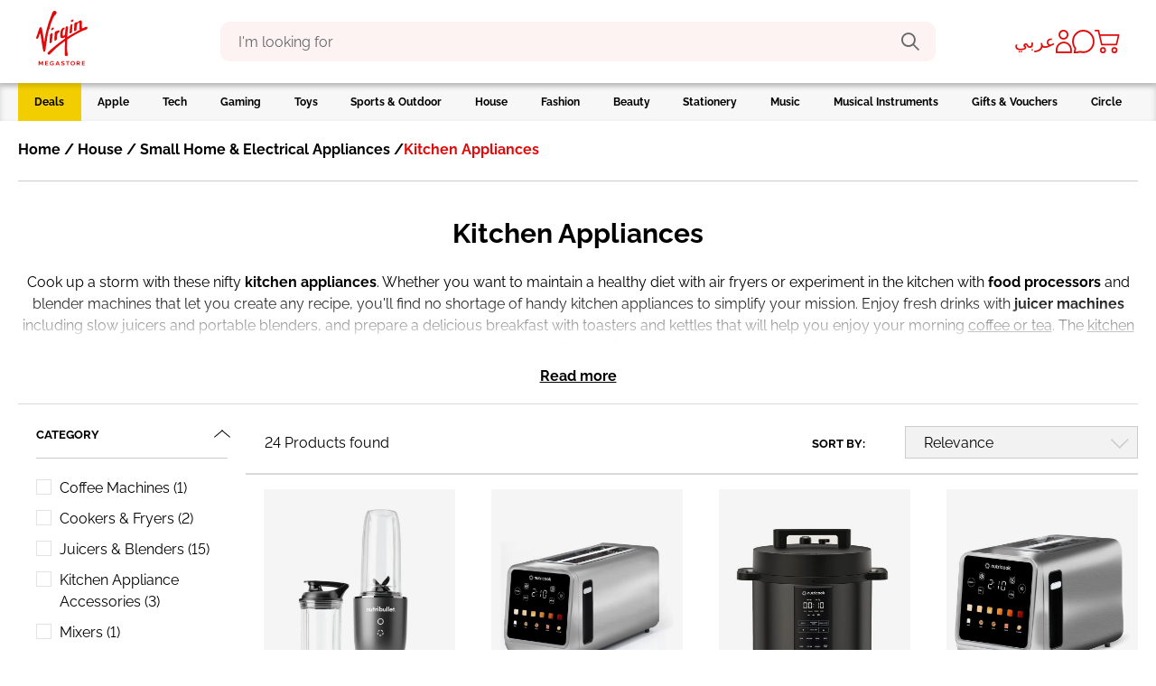

--- FILE ---
content_type: text/html;charset=UTF-8
request_url: https://www.virginmegastore.om/en/house/small-home-electrical-appliances/kitchen-appliances/c/n040701
body_size: 59115
content:




<!DOCTYPE html>
<!--[if IE 8 ]> <html class="lt-ie9 ie8" lang="en" dir="ltr"> <![endif]-->
<!--[if IE 9 ]> <html class="lt-ie10 ie9" lang="en" dir="ltr"> <![endif]-->
<!--[if (gte IE 10)|!(IE)]><!--> <html lang="en" dir="ltr"> <!--<![endif]--><head>
	<title>
		Kitchen Appliances | Air Fryers & Blenders | Virgin Megastore Oman</title>
	<meta http-equiv="Content-Type" content="text/html; charset=utf-8"/>
	<meta http-equiv="X-UA-Compatible" content="IE=edge">
	<meta charset="utf-8">
	<meta name="viewport" content="width=device-width, minimum-scale=1, maximum-scale=1">
	<meta name="msapplication-TileColor" content="#ffffff">
	<meta name="msapplication-config" content="/_ui/responsive/theme-virgin/images/icons/browserconfig.xml">
	<meta name="theme-color" content="#ffffff">
	<meta name="apple-mobile-web-app-title" content="Virgin Megastore">
	<meta name="application-name" content="Virgin Megastore">

	





    <script type="text/javascript">
        window.addEventListener('beforeinstallprompt', (e) => e.preventDefault(), { once: true });
    </script>






<script type="text/javascript">
    window.parent.postMessage({
        event_id: "loginStatus",
        loggedInStatus: 'false',
    }, "*");
</script>
<meta name="msvalidate.01" content="D1EAD7D5C2ED626960668C0EAD15CB6A"/>

	<meta name="keywords">
<meta name="description" content="Shop Kitchen Appliances online from Virgin Megastore. Browse air fryers, blenders, food processors, &amp; juicers. Enjoy free delivery on selected items.">
<meta name="robots" content="index,follow">
<link rel="canonical" href="https://www.virginmegastore.om/en/house/small-home-electrical-appliances/kitchen-appliances/c/n040701"/>
	<link rel="alternate" hreflang="en-AE" href="https://www.virginmegastore.ae/en/house/small-home-electrical-appliances/kitchen-appliances/c/n040701"/>
            <link rel="alternate" hreflang="en-QA" href="https://www.virginmegastore.qa/en/house/small-home-electrical-appliances/kitchen-appliances/c/n040701"/>
            <link rel="alternate" hreflang="ar-QA" href="https://www.virginmegastore.qa/ar/house/small-home-electrical-appliances/kitchen-appliances/c/n040701"/>
            <link rel="alternate" hreflang="en-BH" href="https://www.virginmegastore.bh/en/house/small-home-electrical-appliances/kitchen-appliances/c/n040701"/>
            <link rel="alternate" hreflang="ar-BH" href="https://www.virginmegastore.bh/ar/house/small-home-electrical-appliances/kitchen-appliances/c/n040701"/>
            <link rel="alternate" hreflang="en-EG" href="https://www.virginmegastore.eg/en/house/small-home-electrical-appliances/kitchen-appliances/c/n040701"/>
            <link rel="alternate" hreflang="ar-EG" href="https://www.virginmegastore.eg/ar/house/small-home-electrical-appliances/kitchen-appliances/c/n040701"/>
            <link rel="alternate" hreflang="en-OM" href="https://www.virginmegastore.om/en/house/small-home-electrical-appliances/kitchen-appliances/c/n040701"/>
            <link rel="alternate" hreflang="ar-OM" href="https://www.virginmegastore.om/ar/house/small-home-electrical-appliances/kitchen-appliances/c/n040701"/>
            <link rel="apple-touch-icon" sizes="180x180" href="/_ui/responsive/theme-virgin/images/icons/apple-touch-icon.png">
<link rel="shortcut icon" sizes="48x48" href="/_ui/responsive/theme-virgin/images/icons/favicon.ico">
<link rel="icon" type="image/png" sizes="32x32" href="/_ui/responsive/theme-virgin/images/icons/favicon-32x32.png">
<link rel="icon" type="image/png" sizes="16x16" href="/_ui/responsive/theme-virgin/images/icons/favicon-16x16.png">
<link rel="manifest" href="/_ui/responsive/theme-virgin/images/icons/manifest.json">
<link rel="mask-icon" href="/_ui/responsive/theme-virgin/images/icons/safari-pinned-tab.svg" color="#e10a0a">
<link rel="stylesheet" type="text/css" media="all" href="/_ui/addons/assistedservicestorefront/responsive/common/css/assistedservicestorefront.css"/>
<link rel="stylesheet" type="text/css" media="all" href="/_ui/addons/assistedservicestorefront/responsive/common/css/storeFinder.css"/>
<link rel="stylesheet" type="text/css" media="all" href="/_ui/addons/assistedservicestorefront/responsive/common/css/customer360.css"/>
<link rel="stylesheet" type="text/css" media="all" href="/_ui/addons/smarteditaddon/responsive/common/css/smarteditaddon.css"/>
<link rel="stylesheet" type="text/css" media="all" href="//fonts.googleapis.com/css?family=Open+Sans:400,600,700,800"/>






    
        <link rel="stylesheet" type="text/css" media="all" href="/_ui/responsive/theme-virgin/css/style.min.css?v=2211.46-2211azuresdk12-20251103-090432-20260114.2-268858e-production"/>
    
    

<script type="text/javascript">
    var mediator = (function () {
        var subscribe = function (tracker, fn) {
                    if (!mediator.trackers[tracker]) {
                        mediator.trackers[tracker] = [];
                    }
                    mediator.trackers[tracker].push({context: this, callback: fn});
                    return this;
                },

                publish = function (tracker) {
                    if (!mediator.trackers[tracker]) {
                        return false;
                    }
                    var args = Array.prototype.slice.call(arguments, 1);
                    for (var i = 0, l = mediator.trackers[tracker].length; i < l; i++) {
                        var subscription = mediator.trackers[tracker][i];
                        subscription.callback.apply(subscription.context, args);
                    }
                    return this;
                },

                publishAll = function () {
                    if (Object.keys(mediator.trackers).length === 0) {
                        return false;
                    }
                    for (var tracker in mediator.trackers) {
                        var args = [tracker].concat(Array.prototype.slice.call(arguments));
                        mediator.publish.apply(this, args);
                    }
                    return this;
                };

        return {
            trackers:   {},
            publish:    publish,
            publishAll: publishAll,
            subscribe:  subscribe
        }
    })()
</script>















    

    
        
            
                
                    
                        
                    
                    
                
            
        
    


<script>
    window.dataLayer = window.dataLayer || [];
    var data = {
        'pageType':       'CATEGORY', // Home Page / PLP / PDP / Checkout / payment
        'pageCategory':   'Kitchen Appliances', // Tech / Gaming / Toys /
        'storeLanguage':  'en', // en / ar
        'storeCurrency':  'OMR', // AED / SAR
        'storeCountry':   'OM', // AE / SA
        'userId':         '', // unique user id [example: 62305268] when a user logs in to website
        'userType':       'GuestUser', // GuestUser/ RegisteredUser (if a user is a registered user or not)
        'loggedInStatus': 'No', // Yes / No
        'hashedEmail':    '', // SHA256 hashed email of user
        'userEmail':      '', // email id of the user.., example: abcd@gmail.com'
        'devicePlatform': 'web', // web or web-app [to identify the user on website or the mobile app]
        'loyalty_id':     '' // Loyalty ID  when a user logs in to website
    };

    // Conditionally add 'userPhone' based on isKsaBaseStore
    if (false) {
        let mobileNumberKSA = '';
        
        if (mobileNumberKSA.startsWith('00')) {
            mobileNumberKSA = mobileNumberKSA.slice(2);
        }
        if (mobileNumberKSA && !mobileNumberKSA.startsWith('966')) {
            mobileNumberKSA = '966' + mobileNumberKSA;
        }
        data['userPhone'] = mobileNumberKSA;
    }

    // Push data into dataLayer
    window.dataLayer.push(data);
</script>
<!-- Google Tag Manager Script -->
    <script>(function(w,d,s,l,i){w[l]=w[l]||[];w[l].push({'gtm.start':
                new Date().getTime(),event:'gtm.js'});var f=d.getElementsByTagName(s)[0],
            j=d.createElement(s),dl=l!='dataLayer'?'&l='+l:'';j.async=true;j.src=
            'https://www.googletagmanager.com/gtm.js?id='+i+dl;f.parentNode.insertBefore(j,f);
    })(window,document,'script','dataLayer','GTM-NDLG8J9P');</script>
    <!-- End Google Tag Manager Script -->
<!-- Google Tag Manager Data Layer -->
    <script type="text/javascript">

        

        window.dataLayer = window.dataLayer || [];
        

        window.mediator.subscribe('getMobileOSOnLoad_gtm', function (data) {
            if (data.device) {
                trackPLPOnLoad_gtm(data.device);
            }
        });

        function trackPLPOnLoad_gtm(device) {
            window.dataLayer.push({
                'event': 'productListDetails',
                'device':'false' === 'true' ? device :'web',
                'ecommerce': {
                    'currencyCode': 'OMR',
                    'country':      'OM',
                    'impressions':  [
                        
                        {
                            'id':       '22949',
                            'name':     `Nutribullet Nutribullet Ultra 1200W - Dark Grey`,
                            'brand':    `NUTRIBULLET`,
                            'price':    '89.90',
                            'category': 'House/Small Home & Electrical Appliances/Kitchen Appliances',
                            'list':     'House/Small Home & Electrical Appliances/Kitchen Appliances',
                            'position': '0',
                            'item_device':'false' === 'true' ? ACC.global.getMobileOperatingSystem() :'web'
                        }, 
                        {
                            'id':       '1023817',
                            'name':     `Nutricook TS401ME 4-Slice Digital Toaster`,
                            'brand':    `NUTRICOOK`,
                            'price':    '31.90',
                            'category': 'House/Small Home & Electrical Appliances/Kitchen Appliances',
                            'list':     'House/Small Home & Electrical Appliances/Kitchen Appliances',
                            'position': '1',
                            'item_device':'false' === 'true' ? ACC.global.getMobileOperatingSystem() :'web'
                        }, 
                        {
                            'id':       '1126936',
                            'name':     `Nutricook Nc-Sp204A Smart Pot 2 6L - Stainless-Steel`,
                            'brand':    `NUTRICOOK`,
                            'price':    '69.90',
                            'category': 'House/Small Home & Electrical Appliances/Kitchen Appliances',
                            'list':     'House/Small Home & Electrical Appliances/Kitchen Appliances',
                            'position': '2',
                            'item_device':'false' === 'true' ? ACC.global.getMobileOperatingSystem() :'web'
                        }, 
                        {
                            'id':       '1023816',
                            'name':     `Nutricook TS201ME 2-Slice Digital Toaster`,
                            'brand':    `NUTRICOOK`,
                            'price':    '24.90',
                            'category': 'House/Small Home & Electrical Appliances/Kitchen Appliances',
                            'list':     'House/Small Home & Electrical Appliances/Kitchen Appliances',
                            'position': '3',
                            'item_device':'false' === 'true' ? ACC.global.getMobileOperatingSystem() :'web'
                        }, 
                        {
                            'id':       '1112779',
                            'name':     `Beast Mighty Blender 850 Plus- Mist`,
                            'brand':    `BEAST`,
                            'price':    '59.00',
                            'category': 'House/Small Home & Electrical Appliances/Kitchen Appliances',
                            'list':     'House/Small Home & Electrical Appliances/Kitchen Appliances',
                            'position': '4',
                            'item_device':'false' === 'true' ? ACC.global.getMobileOperatingSystem() :'web'
                        }, 
                        {
                            'id':       '1112780',
                            'name':     `Beast Mighty Blender 850 Plus- Sand`,
                            'brand':    `BEAST`,
                            'price':    '59.00',
                            'category': 'House/Small Home & Electrical Appliances/Kitchen Appliances',
                            'list':     'House/Small Home & Electrical Appliances/Kitchen Appliances',
                            'position': '5',
                            'item_device':'false' === 'true' ? ACC.global.getMobileOperatingSystem() :'web'
                        }, 
                        {
                            'id':       '1112784',
                            'name':     `Beast 3 Battery Cordless Mighty Go Open Vessel- Sand`,
                            'brand':    `BEAST`,
                            'price':    '45.00',
                            'category': 'House/Small Home & Electrical Appliances/Kitchen Appliances',
                            'list':     'House/Small Home & Electrical Appliances/Kitchen Appliances',
                            'position': '6',
                            'item_device':'false' === 'true' ? ACC.global.getMobileOperatingSystem() :'web'
                        }, 
                        {
                            'id':       '1112778',
                            'name':     `Beast Mighty Blender 850 Plus- Carbon Black`,
                            'brand':    `BEAST`,
                            'price':    '59.00',
                            'category': 'House/Small Home & Electrical Appliances/Kitchen Appliances',
                            'list':     'House/Small Home & Electrical Appliances/Kitchen Appliances',
                            'position': '7',
                            'item_device':'false' === 'true' ? ACC.global.getMobileOperatingSystem() :'web'
                        }, 
                        {
                            'id':       '1126937',
                            'name':     `Nutricook Nc-Sp150 Nutricook Smart Pot Essential 4 L`,
                            'brand':    `NUTRICOOK`,
                            'price':    '39.90',
                            'category': 'House/Small Home & Electrical Appliances/Kitchen Appliances',
                            'list':     'House/Small Home & Electrical Appliances/Kitchen Appliances',
                            'position': '8',
                            'item_device':'false' === 'true' ? ACC.global.getMobileOperatingSystem() :'web'
                        }, 
                        {
                            'id':       '1112782',
                            'name':     `Beast 3 Battery Cordless Mighty Go Open Vessel- Cloud White`,
                            'brand':    `BEAST`,
                            'price':    '45.00',
                            'category': 'House/Small Home & Electrical Appliances/Kitchen Appliances',
                            'list':     'House/Small Home & Electrical Appliances/Kitchen Appliances',
                            'position': '9',
                            'item_device':'false' === 'true' ? ACC.global.getMobileOperatingSystem() :'web'
                        }, 
                        {
                            'id':       '1112783',
                            'name':     `Beast 3 Battery Cordless Mighty Go Open Vessel- Mist`,
                            'brand':    `BEAST`,
                            'price':    '45.00',
                            'category': 'House/Small Home & Electrical Appliances/Kitchen Appliances',
                            'list':     'House/Small Home & Electrical Appliances/Kitchen Appliances',
                            'position': '10',
                            'item_device':'false' === 'true' ? ACC.global.getMobileOperatingSystem() :'web'
                        }, 
                        {
                            'id':       '1126935',
                            'name':     `Nutricook Nc-Ch1200 Electric Chopper 1.2 Ltr Glass Bowl`,
                            'brand':    `NUTRICOOK`,
                            'price':    '25.90',
                            'category': 'House/Small Home & Electrical Appliances/Kitchen Appliances',
                            'list':     'House/Small Home & Electrical Appliances/Kitchen Appliances',
                            'position': '11',
                            'item_device':'false' === 'true' ? ACC.global.getMobileOperatingSystem() :'web'
                        }, 
                        {
                            'id':       '1112781',
                            'name':     `Beast 3 Battery Cordless Mighty Go Open Vessel- Carbon Black`,
                            'brand':    `BEAST`,
                            'price':    '45.00',
                            'category': 'House/Small Home & Electrical Appliances/Kitchen Appliances',
                            'list':     'House/Small Home & Electrical Appliances/Kitchen Appliances',
                            'position': '12',
                            'item_device':'false' === 'true' ? ACC.global.getMobileOperatingSystem() :'web'
                        }, 
                        {
                            'id':       '712499',
                            'name':     `Dash Popcorn Maker Red`,
                            'brand':    `DASH`,
                            'price':    '13.90',
                            'category': 'House/Small Home & Electrical Appliances/Kitchen Appliances',
                            'list':     'House/Small Home & Electrical Appliances/Kitchen Appliances',
                            'position': '13',
                            'item_device':'false' === 'true' ? ACC.global.getMobileOperatingSystem() :'web'
                        }, 
                        {
                            'id':       '71717',
                            'name':     `NutriBullet Pro High-Speed 9-Piece Blender/Mixer - Copper`,
                            'brand':    `NUTRIBULLET`,
                            'price':    '69.90',
                            'category': 'House/Small Home & Electrical Appliances/Kitchen Appliances',
                            'list':     'House/Small Home & Electrical Appliances/Kitchen Appliances',
                            'position': '14',
                            'item_device':'false' === 'true' ? ACC.global.getMobileOperatingSystem() :'web'
                        }, 
                        {
                            'id':       '22953',
                            'name':     `Nutribullet Portable Blender 475ml - Black`,
                            'brand':    `NUTRIBULLET`,
                            'price':    '26.10',
                            'category': 'House/Small Home & Electrical Appliances/Kitchen Appliances',
                            'list':     'House/Small Home & Electrical Appliances/Kitchen Appliances',
                            'position': '15',
                            'item_device':'false' === 'true' ? ACC.global.getMobileOperatingSystem() :'web'
                        }, 
                        {
                            'id':       '285049',
                            'name':     `Nutribullet Baby 200 Watt 18 Piece Mixer`,
                            'brand':    `NUTRIBULLET`,
                            'price':    '49.90',
                            'category': 'House/Small Home & Electrical Appliances/Kitchen Appliances',
                            'list':     'House/Small Home & Electrical Appliances/Kitchen Appliances',
                            'position': '16',
                            'item_device':'false' === 'true' ? ACC.global.getMobileOperatingSystem() :'web'
                        }, 
                        {
                            'id':       '23076',
                            'name':     `Nutribullet Portable Blender 475ml - Magenta`,
                            'brand':    `NUTRIBULLET`,
                            'price':    '26.10',
                            'category': 'House/Small Home & Electrical Appliances/Kitchen Appliances',
                            'list':     'House/Small Home & Electrical Appliances/Kitchen Appliances',
                            'position': '17',
                            'item_device':'false' === 'true' ? ACC.global.getMobileOperatingSystem() :'web'
                        }, 
                        {
                            'id':       '456101',
                            'name':     `Nutribullet Magic Bullet High-Speed Blender/Mixer System 400W Silver (Set of 11)`,
                            'brand':    `NUTRIBULLET`,
                            'price':    '32.45',
                            'category': 'House/Small Home & Electrical Appliances/Kitchen Appliances',
                            'list':     'House/Small Home & Electrical Appliances/Kitchen Appliances',
                            'position': '18',
                            'item_device':'false' === 'true' ? ACC.global.getMobileOperatingSystem() :'web'
                        }, 
                        {
                            'id':       '23042',
                            'name':     `Nutribullet Portable Blender 475ml - Navy Blue`,
                            'brand':    `NUTRIBULLET`,
                            'price':    '26.10',
                            'category': 'House/Small Home & Electrical Appliances/Kitchen Appliances',
                            'list':     'House/Small Home & Electrical Appliances/Kitchen Appliances',
                            'position': '19',
                            'item_device':'false' === 'true' ? ACC.global.getMobileOperatingSystem() :'web'
                        }, 
                        {
                            'id':       '699241',
                            'name':     `Wacaco Nanopresso Portable Espresso Machine Black + NS Adaptor`,
                            'brand':    `WACACO COMPANY LIMITED`,
                            'price':    '35.00',
                            'category': 'House/Small Home & Electrical Appliances/Kitchen Appliances',
                            'list':     'House/Small Home & Electrical Appliances/Kitchen Appliances',
                            'position': '20',
                            'item_device':'false' === 'true' ? ACC.global.getMobileOperatingSystem() :'web'
                        }, 
                        {
                            'id':       '196003',
                            'name':     `Blendjet V2X Portable Blender 475ml Purple`,
                            'brand':    `BLENDJET`,
                            'price':    '16.00',
                            'category': 'House/Small Home & Electrical Appliances/Kitchen Appliances',
                            'list':     'House/Small Home & Electrical Appliances/Kitchen Appliances',
                            'position': '21',
                            'item_device':'false' === 'true' ? ACC.global.getMobileOperatingSystem() :'web'
                        }, 
                        {
                            'id':       '255606',
                            'name':     `Nutribullet Magic Bullet High-Speed Blender/Mixer System 400W Silver (Set of 6)`,
                            'brand':    `NUTRIBULLET`,
                            'price':    '20.90',
                            'category': 'House/Small Home & Electrical Appliances/Kitchen Appliances',
                            'list':     'House/Small Home & Electrical Appliances/Kitchen Appliances',
                            'position': '22',
                            'item_device':'false' === 'true' ? ACC.global.getMobileOperatingSystem() :'web'
                        }, 
                        {
                            'id':       '712500',
                            'name':     `Dash Popcorn Maker Aqua`,
                            'brand':    `DASH`,
                            'price':    '13.90',
                            'category': 'House/Small Home & Electrical Appliances/Kitchen Appliances',
                            'list':     'House/Small Home & Electrical Appliances/Kitchen Appliances',
                            'position': '23',
                            'item_device':'false' === 'true' ? ACC.global.getMobileOperatingSystem() :'web'
                        }
                    ],
                    'devicel':'false' === 'true' ? ACC.global.getMobileOperatingSystem() :'web'
                }
            });
        }

        

        window.mediator.subscribe('productClick_gtm', function (data) {
            if (data.productCode && data.productName && data.productPrice && data.productUrl) {
                trackProductClick_gtm(data.productCode, data.productName, data.productPrice, data.productUrl);
            }
        });

        function trackProductClick_gtm(productName, productId, productPrice, productBrand, productCat, productVar, productPosition,
                productUrl, list) {
            dataLayer.push({
                'event': 'productClick',
                'device':'false' === 'true' ? ACC.global.getMobileOperatingSystem() :'web',
                'ecommerce': {
                    'currencyCode': 'OMR',
                    'country':      'OM',
                    'click':        {
                        'actionField': {'list': list},
                        'products':    [{
                            'name':     productName,
                            'id':       productId,
                            'price':    productPrice,
                            'brand':    productBrand,
                            'category': productCat,
                            'variant':  productVar,
                            'position': productPosition,
                            'item_device':'false' === 'true' ? ACC.global.getMobileOperatingSystem() :'web',
                        }]
                    }
                }
            });
        }

        function trackCarouselProductClick_gtm(element) {
            const productName = element.getAttribute("data-name");
            const productId = element.getAttribute("data-id");
            const productPrice = element.getAttribute("data-price");
            const productBrand = element.getAttribute("data-brand");
            const productCat = element.getAttribute("data-category");
            const productVar = element.getAttribute("data-variant");
            const productPosition = element.getAttribute("data-position");
            const productUrl = element.getAttribute("data-url");
            const list = element.getAttribute("data-list");
            trackProductClick_gtm(productName, productId, productPrice, productBrand, productCat, productVar, productPosition, productUrl,
                    list);
        }

        window.mediator.subscribe('onMiniCartBtnClick_gtm', function (data) {
            if (data.cart) {
                trackMiniCartBtnClick_gtm(data.cart);
            }
        });

        function trackMiniCartBtnClick_gtm(cart) {
            dataLayer.push({
                'event':     'checkout',
                'device':'false' === 'true' ? ACC.global.getMobileOperatingSystem() :'web',
                'ecommerce': {
                    'currencyCode': 'OMR',
                    'country':      'OM',
                    'checkout':     {
                        'actionField': {'step': 1, 'option': 'Checkout'},
                        'products':    cart,
                        'item_device':'false' === 'true' ? ACC.global.getMobileOperatingSystem() :'web',
                    }
                }
            });
        }

        window.mediator.subscribe('onBannerClick_gtm', function (data) {
            if (data.bannerId && data.bannerName && data.bannerCreative && data.bannerPos && data.bannerUrl) {
                trackBannerClick_gtm(data.bannerId, data.bannerName, data.bannerCreative, data.bannerPos, data.bannerUrl);
            }
        });

        function trackBannerClick_gtm(bannerId, bannerName, bannerCreative, bannerPos, bannerUrl) {
            window.dataLayer.push({
                'event': 'promotionClick',
                'device':'false' === 'true' ? ACC.global.getMobileOperatingSystem() :'web',
                'ecommerce': {
                    'currencyCode': 'OMR',
                    'country':      'OM',
                    'promoClick':   {
                        'promotions': [{
                            'id':       bannerId,
                            'name':     bannerName,
                            'creative': bannerCreative,
                            'position': bannerPos
                        }]
                    }
                }
            });
        }

        window.mediator.subscribe('onPromotionLoad_gtm', function (data) {
            if (data.promotions) {
                trackPromotionLoad_gtm(data.promotions);
            }
        });

        function trackPromotionLoad_gtm(promotions) {
            window.dataLayer.push({
                'event': 'promotionImpression',
                'device':'false' === 'true' ? ACC.global.getMobileOperatingSystem() :'web',
                'ecommerce': {
                    'currencyCode': 'OMR',
                    'country':      'OM',
                    'promoView':    {
                        'promotions': promotions
                    },
                    'item_device':'false' === 'true' ? ACC.global.getMobileOperatingSystem() :'web',
                }
            });
        }

        window.mediator.subscribe('onProductCarouselLoad_gtm', function (data) {
            if (data.impressions) {
                trackProductCarouselLoad_gtm(data.impressions);
            }
        });

        function trackProductCarouselLoad_gtm(impressions) {
            window.dataLayer.push({
                'event': 'productImpression',
                'device':'false' === 'true' ? ACC.global.getMobileOperatingSystem() :'web',
                'ecommerce': {
                    'currencyCode': 'OMR',
                    'country':      'OM',
                    'impressions':  impressions,
                    'item_device':'false' === 'true' ? ACC.global.getMobileOperatingSystem() :'web',
                }
            });
        }

        window.mediator.subscribe('onProductListLoad_gtm', function (data) {
            if (data.impressions) {
                trackProductListLoad_gtm(data.impressions);
            }
        });

        function trackProductListLoad_gtm(impressions) {
            window.dataLayer.push({
                'event': 'productImpression',
                'device':'false' === 'true' ? ACC.global.getMobileOperatingSystem() :'web',
                'ecommerce': {
                    'currencyCode': 'OMR',
                    'country':      'OM',
                    'impressions':  impressions,
                    'item_device':'false' === 'true' ? ACC.global.getMobileOperatingSystem() :'web',
                }
            });
        }

        window.mediator.subscribe('addToCart_gtm', function (data) {
            trackAddToCart_gtm(data.productCode, data.productName, data.productPrice, data.productBrand, data.productCat, data.quantityAdded);
        });

        function trackAddToCart_gtm(productCode, productName, productPrice, productBrand, productCat, quantityAdded) {
            window.dataLayer.push({
                'event': 'addToCart',
                'device':'false' === 'true' ? ACC.global.getMobileOperatingSystem() :'web',
                'ecommerce': {
                    'currencyCode': 'OMR',
                    'country':      'OM',
                    'add':          {
                        'products': [{
                            'id':       productCode,
                            'name':     productName,
                            'price':    productPrice,
                            'brand':    productBrand,
                            'category': productCat,
                            'quantity': Number(quantityAdded),
                            'item_device':'false' === 'true' ? ACC.global.getMobileOperatingSystem() :'web'
                        }]
                    }
                }
            });
        }

        window.mediator.subscribe('removeFromCart_gtm', function (data) {
            if (data.productCode && data.productName && data.productPrice && data.productBrand && data.quantityRemoved) {
                trackRemoveFromCart_gtm(data.productCode, data.productName, data.productPrice, data.productBrand, data.productCat,
                        data.productVar, data.quantityRemoved);
            }
        });

        function trackRemoveFromCart_gtm(productCode, productName, productPrice, productBrand, productCat, productVar, quantityRemoved) {
            window.dataLayer.push({
                'event': 'removeFromCart',
                'device':'false' === 'true' ? ACC.global.getMobileOperatingSystem() :'web',
                'ecommerce': {
                    'currencyCode': 'OMR',
                    'country':      'OM',
                    'remove':       {
                        'products': [{
                            'name':     productName,
                            'id':       productCode,
                            'price':    productPrice,
                            'brand':    productBrand,
                            'category': productCat,
                            'variant':  productVar,
                            'quantity': Number(quantityRemoved),
                            'item_device':'false' === 'true' ? ACC.global.getMobileOperatingSystem() :'web'
                        }]
                    }
                }
            });
        }

        window.mediator.subscribe('onNavItemClick_gtm', function (data) {
            if (data.itemTitle && data.itemLvl === 1) {
                trackTopCategoryClick_gtm(data.itemTitle);
            }

            if (data.itemTitle && data.itemLvl === 2) {
                trackSubCategoryArrowClick_gtm(data.itemTitle);
            }

            if (data.itemTitle && data.itemLvl === 3) {
                trackSubCategoryL3Click_gtm(data.itemTitle, data.itemLabel);
            }
        });

        function trackTopCategoryClick_gtm(itemTitle) {
            window.dataLayer.push({
                'event':         'VMSMobNavFirstLevel',
                'device':'false' === 'true' ? ACC.global.getMobileOperatingSystem() :'web',
                'eventCategory': 'Mob Navigation',
                'eventAction':   itemTitle,
                'eventLabel':    '',
                'country':       'OM'
            });
        }

        function trackSubCategoryArrowClick_gtm(itemTitle) {
            window.dataLayer.push({
                'event':         'VMSMobNavSecondLevel',
                'device':'false' === 'true' ? ACC.global.getMobileOperatingSystem() :'web',
                'eventCategory': 'Mob Navigation',
                'eventAction':   itemTitle,
                'eventLabel':    '',
                'country':       'OM'
            });
        }

        function trackSubCategoryL3Click_gtm(itemTitle, itemLabel) {
            window.dataLayer.push({
                'event':         'VMSMobNavThirdLevel',
                'device':'false' === 'true' ? ACC.global.getMobileOperatingSystem() :'web',
                'eventCategory': 'Mob Navigation',
                'eventAction':   itemTitle,
                'eventLabel':    itemLabel,
                'country':       'OM'
            });
        }

        const coupon = '';

        function onCart_gtmBtnClick(couponCode) {
            window.dataLayer.push({
                'event': 'checkout',
                'device':'false' === 'true' ? ACC.global.getMobileOperatingSystem() :'web',
                'ecommerce': {
                    'currencyCode': 'OMR',
                    'country':      'OM',
                    'checkout':     {
                        'actionField':{'step': 1, 'option': 'Checkout'},
                        'products': [],
                        'coupon'     :couponCode || ''
                    },
                }
            });
        }

    </script>
    <!-- End Google Tag Manager Data Layer -->



    <script type="text/javascript">
        var moeDataCenter = "dc_2";
        var moeAppID = "3VWWBDHGAJ6PWPYI922NRH8T";
        var moEngageEnv = "0";

        !function (e, n, i, t, a, r, o, d) {
            if (!moeDataCenter || !moeDataCenter.match(/^dc_[0-9]+$/gm)) return console.error(
                    "Data center has not been passed correctly. Please follow the SDK installation instruction carefully.");
            var s = e[a] = e[a] || [];
            if (s.invoked = 0, s.initialised > 0 || s.invoked > 0) return console.error(
                    "MoEngage Web SDK initialised multiple times. Please integrate the Web SDK only once!"), !1;
            e.moengage_object = a;
            var l = {}, g = function n(i) {
                return function () {
                    for (var n = arguments.length, t = Array(n), a = 0; a < n; a++) t[a] = arguments[a];
                    (e.moengage_q = e.moengage_q || []).push({f: i, a: t})
                }
            }, u = ["track_event", "add_user_attribute", "add_first_name", "add_last_name", "add_email", "add_mobile", "add_user_name",
                "add_gender", "add_birthday", "destroy_session", "add_unique_user_id", "update_unique_user_id", "moe_events", "call_web_push",
                "track", "location_type_attribute"], m = {onsite: ["getData", "registerCallback"]};
            for (var c in u) l[u[c]] = g(u[c]);
            for (var v in m) for (var f in m[v]) null == l[v] && (l[v] = {}), l[v][m[v][f]] = g(v + "." + m[v][f]);
            r = n.createElement(i), o = n.getElementsByTagName("head")[0], r.async = 1, r.src = t, o.appendChild(r), e.moe =
                    e.moe || function () {
                        return (s.invoked = s.invoked + 1, s.invoked > 1) ? (console.error(
                                "MoEngage Web SDK initialised multiple times. Please integrate the Web SDK only once!"), !1) : (d =
                                arguments.length <= 0 ? void 0 : arguments[0], l)
                    }, r.addEventListener("load", function () {
                if (d) return e[a] = e.moe(d), e[a].initialised = e[a].initialised + 1 || 1, !0
            }), r.addEventListener("error", function () {
                return console.error("Moengage Web SDK loading failed."), !1
            })
        }(window, document, "script", "https://cdn.moengage.com/release/" + moeDataCenter + "/moe_webSdk.min.latest.js", "Moengage");

        Moengage = moe({
            app_id:     moeAppID,
            debug_logs: moEngageEnv
        });
    </script>
<meta name="google-site-verification" content="fzqWZitAMkRV220_tjoBgyHDTEiwVslhR_Pqd49-Lic" />




  







<!-- Paypal Integration -->
<!-- FACEBOOK -->
	<meta property="og:title"
		  content="Kitchen Appliances | Air Fryers & Blenders | Virgin Megastore Oman">
	<meta property="og:description" content="Electronics, music, toys, fashion, home decor & more from top brands.">
	<meta property="og:image"
		  content="https://www.virginmegastore.om/_ui/responsive/theme-virgin/media/img/Virgin_Megastore_Logo.svg">

	<!-- TWITTER -->
	<meta name="twitter:card" content="summary_large_image">
	<meta name="twitter:image"
		  content="https://www.virginmegastore.om/_ui/responsive/theme-virgin/media/img/Virgin_Megastore_Logo.svg">
	<meta name="twitter:title"
		  content="Kitchen Appliances | Air Fryers & Blenders | Virgin Megastore Oman">
	<meta name="twitter:description" content="Electronics, music, toys, fashion, home decor & more from top brands.">

	<!-- TestFreaks JavaScript Library for Reviews-->
	<script async src="https://js.testfreaks.com/onpage/virginmegastore.om/head.js?v=2"></script>

<script>(window.BOOMR_mq=window.BOOMR_mq||[]).push(["addVar",{"rua.upush":"false","rua.cpush":"false","rua.upre":"false","rua.cpre":"false","rua.uprl":"false","rua.cprl":"false","rua.cprf":"false","rua.trans":"","rua.cook":"false","rua.ims":"false","rua.ufprl":"false","rua.cfprl":"false","rua.isuxp":"false","rua.texp":"norulematch","rua.ceh":"false","rua.ueh":"false","rua.ieh.st":"0"}]);</script>
                              <script>!function(e){var n="https://s.go-mpulse.net/boomerang/";if("False"=="True")e.BOOMR_config=e.BOOMR_config||{},e.BOOMR_config.PageParams=e.BOOMR_config.PageParams||{},e.BOOMR_config.PageParams.pci=!0,n="https://s2.go-mpulse.net/boomerang/";if(window.BOOMR_API_key="KMM5F-W7UP2-7PQDP-68BEV-XCRA7",function(){function e(){if(!o){var e=document.createElement("script");e.id="boomr-scr-as",e.src=window.BOOMR.url,e.async=!0,i.parentNode.appendChild(e),o=!0}}function t(e){o=!0;var n,t,a,r,d=document,O=window;if(window.BOOMR.snippetMethod=e?"if":"i",t=function(e,n){var t=d.createElement("script");t.id=n||"boomr-if-as",t.src=window.BOOMR.url,BOOMR_lstart=(new Date).getTime(),e=e||d.body,e.appendChild(t)},!window.addEventListener&&window.attachEvent&&navigator.userAgent.match(/MSIE [67]\./))return window.BOOMR.snippetMethod="s",void t(i.parentNode,"boomr-async");a=document.createElement("IFRAME"),a.src="about:blank",a.title="",a.role="presentation",a.loading="eager",r=(a.frameElement||a).style,r.width=0,r.height=0,r.border=0,r.display="none",i.parentNode.appendChild(a);try{O=a.contentWindow,d=O.document.open()}catch(_){n=document.domain,a.src="javascript:var d=document.open();d.domain='"+n+"';void(0);",O=a.contentWindow,d=O.document.open()}if(n)d._boomrl=function(){this.domain=n,t()},d.write("<bo"+"dy onload='document._boomrl();'>");else if(O._boomrl=function(){t()},O.addEventListener)O.addEventListener("load",O._boomrl,!1);else if(O.attachEvent)O.attachEvent("onload",O._boomrl);d.close()}function a(e){window.BOOMR_onload=e&&e.timeStamp||(new Date).getTime()}if(!window.BOOMR||!window.BOOMR.version&&!window.BOOMR.snippetExecuted){window.BOOMR=window.BOOMR||{},window.BOOMR.snippetStart=(new Date).getTime(),window.BOOMR.snippetExecuted=!0,window.BOOMR.snippetVersion=12,window.BOOMR.url=n+"KMM5F-W7UP2-7PQDP-68BEV-XCRA7";var i=document.currentScript||document.getElementsByTagName("script")[0],o=!1,r=document.createElement("link");if(r.relList&&"function"==typeof r.relList.supports&&r.relList.supports("preload")&&"as"in r)window.BOOMR.snippetMethod="p",r.href=window.BOOMR.url,r.rel="preload",r.as="script",r.addEventListener("load",e),r.addEventListener("error",function(){t(!0)}),setTimeout(function(){if(!o)t(!0)},3e3),BOOMR_lstart=(new Date).getTime(),i.parentNode.appendChild(r);else t(!1);if(window.addEventListener)window.addEventListener("load",a,!1);else if(window.attachEvent)window.attachEvent("onload",a)}}(),"".length>0)if(e&&"performance"in e&&e.performance&&"function"==typeof e.performance.setResourceTimingBufferSize)e.performance.setResourceTimingBufferSize();!function(){if(BOOMR=e.BOOMR||{},BOOMR.plugins=BOOMR.plugins||{},!BOOMR.plugins.AK){var n=""=="true"?1:0,t="",a="cj37qmqxyydca2lpbdza-f-3d2de8967-clientnsv4-s.akamaihd.net",i="false"=="true"?2:1,o={"ak.v":"39","ak.cp":"1165215","ak.ai":parseInt("497818",10),"ak.ol":"0","ak.cr":9,"ak.ipv":4,"ak.proto":"h2","ak.rid":"34cab5f","ak.r":37607,"ak.a2":n,"ak.m":"dsca","ak.n":"essl","ak.bpcip":"18.119.248.0","ak.cport":37984,"ak.gh":"23.198.5.34","ak.quicv":"","ak.tlsv":"tls1.3","ak.0rtt":"","ak.0rtt.ed":"","ak.csrc":"-","ak.acc":"","ak.t":"1768884466","ak.ak":"hOBiQwZUYzCg5VSAfCLimQ==MO8eRZQERDLH/pF0UhrnWB+LcLCS0giCzsyM6/LO5FpFpgqFLhcjVNpkXCyLq4FzEqbelofSKwmYkVNJsVKA1i0NWvHt3X10Z1DCJRMswqOKDfpSQoFS/UGd/s92bwDT/1R97Bxz9bxcLMfZsQZftQtoZEa1mcrM4vWi3s50h/j2VSs4vSIkTHw1aOuIVyLA8ytXOKkqbP5uE67uMTGPsrr0T8amX2VwjaXhbmb//JvfLki+4l0AJHTCTxMAJ6AG0ig5amUEIS1N/5Ns8oeQoBELU+MAe44LFp/n6ddXZnTUvDcI8qV247mCqR0SQ34jVxaugQjtaNOB76vcrqH7jgj3M9Cf9/V4uGblKK5xdD/W2Q5Ih2+6CDTeSXQlQg+ZtqB0g1B9bUY/+rdcocFvDWsISQkRHarWeQe8sMv2FJ4=","ak.pv":"24","ak.dpoabenc":"","ak.tf":i};if(""!==t)o["ak.ruds"]=t;var r={i:!1,av:function(n){var t="http.initiator";if(n&&(!n[t]||"spa_hard"===n[t]))o["ak.feo"]=void 0!==e.aFeoApplied?1:0,BOOMR.addVar(o)},rv:function(){var e=["ak.bpcip","ak.cport","ak.cr","ak.csrc","ak.gh","ak.ipv","ak.m","ak.n","ak.ol","ak.proto","ak.quicv","ak.tlsv","ak.0rtt","ak.0rtt.ed","ak.r","ak.acc","ak.t","ak.tf"];BOOMR.removeVar(e)}};BOOMR.plugins.AK={akVars:o,akDNSPreFetchDomain:a,init:function(){if(!r.i){var e=BOOMR.subscribe;e("before_beacon",r.av,null,null),e("onbeacon",r.rv,null,null),r.i=!0}return this},is_complete:function(){return!0}}}}()}(window);</script></head>

<body class="page-productGrid pageType-CategoryPage template-pages-category-productGridPage  smartedit-page-uid-productGrid smartedit-page-uuid-eyJpdGVtSWQiOiJwcm9kdWN0R3JpZCIsImNhdGFsb2dJZCI6InZpcmdpbk9tQ29udGVudENhdGFsb2ciLCJjYXRhbG9nVmVyc2lvbiI6Ik9ubGluZSJ9 smartedit-catalog-version-uuid-virginOmContentCatalog/Online  language-en">

<script type="text/javascript">
    function ready(callback) {
        // in case the document is already rendered
        if (document.readyState !== 'loading') {
            callback();
        } else if (document.addEventListener) {
            // modern browsers
            document.addEventListener('DOMContentLoaded', callback);
        }
    }
</script><!-- Google Tag Manager Noscript -->
    <noscript><iframe src="https://www.googletagmanager.com/ns.html?id=GTM-NDLG8J9P" height="0" width="0" style="display:none;visibility:hidden"></iframe></noscript>
    <!-- End Google Tag Manager Noscript -->
<div class="js-spinner spinner__container v-hidden">
    <div class="spinner__wrapper">
        <div class="spinner__dot"></div>
        <div class="spinner__dot"></div>
        <div class="spinner__dot"></div>
        <div class="spinner__dot"></div>
        <div class="spinner__dot"></div>
        <div class="spinner__dot"></div>
        <h3 class="spinner__text">Loading</h3>
    </div>
</div><main data-currency-iso-code="OMR">

            <div class="yCmsContentSlot container">
</div><header id="header" class="header">

    <div class="container header__container main-header  js-main-header">

        




<div class="header__logoMobileMenu">

    
        <div class="header__mobileMenu mobileMenuIcon js-mobile-navigation-toggle   ">
            <div class="mobileMenuIcon__wrapper">
                <div class="mobileMenuIcon__icon"></div>
            </div>
        </div>
    

    <div class="header__logo">
        
            <div class="item push "
     data-track='pushfeature'
     data-el="VirginLogoComponent">
     <a href="/en/">
                <img alt="" src="/medias/Virgin-Megastore-Logo.svg?context=[base64]">
            </a>
        </div>
        
    </div>
</div>


<div id="search" class=" ">
    <div class="wrapper">
        
            <div class="site-search ui-front">
    <form id="js-site-search-form" name="search_form_SearchBox" method="get" action="/en/search/">
        <div class="input-group">
            <span id="js-flyout-localized-texts" class="d-none" data-localized-headline-suggestions="KEYWORDS" data-localized-headline-recommendations="PRODUCT RECOMMENDATIONS"></span>
            <input type="text" id="js-site-search-input" class="form-control js-site-search-input" name="text"
                       value="" maxlength="100" placeholder="I'm looking for"
                       data-options='{"autocompleteUrl" : "/en/search/autocomplete/SearchBox","minCharactersBeforeRequest" : "3","waitTimeBeforeRequest" : "500","displayProductImages" : true}'>
            <button class="js-search-icon input-group-btn" type="submit">
                    <span class="vgn-icon vgn-icon__search input-group-btn__icon"></span>
                </button>
            <button class="js-remove-search-text input-group-btn input-group-btn--clear-search d-none" type="button">
                    <span class="vgn-icon vgn-icon__cross input-group-btn__icon input-group-btn__icon--close"></span>
                </button>
            </div>
    </form>
</div>

        
            
        
    </div>
</div><div id="staffIdContainer" class="header__staff-id d-none">
                    <span>Staff ID: <span id="staffIdDisplay"></span></span>
                </div>
                <nav role="navigation" class="headerIcons js-secondary-navigation ">
                    <div class="headerIcons__element languageSwitch">
                                <form id="lang_form_" class="lang-form" action="/en/_s/language" method="post"><a class="languageSwitch__link js-language-switch language-switcher" data-isocode="ar">
                    عربي</a>
            <div>
<input type="hidden" name="CSRFToken" value="5979797c-50bd-4b98-9460-ad24f805341d" />
</div></form></div>
                        






    
        
    
    



<div class="headerIcons__element myAccount">
    
        
            <a href="/en/login" class="myAccount__link">
                <span class="myAccount__icon vgn-icon vgn-icon__profile"></span>
            </a>
        
    

    
</div>




<div class="headerIcons__element chat">
    
        
        
            <div class="chat__container js-zendeskWidget"><img class="chat__icon" src="/_ui/responsive/theme-virgin/images/icons/icon-chat-help.svg"/></div>
        
    
</div>







<div class="headerIcons__element headerCart">
    <a href="/en/cart" class="headerCart__link js-mini-cart-icon">
        <img class="headerCart__icon" src="/_ui/responsive/theme-virgin/images/icons/icon-cart.svg"/>
        <span class="headerCart__totalItems js-mini-cart-count isHidden">0</span>
    </a>
</div>
</nav>
            </div>
</header>

<nav id="main-navigation" class="mainNavigation js-mainNavigation ">
    <div class="mainNavigation__inner">
        <div class="container">
            <ul class="mainNavigation__list mainNavigation__list--l1 js-mainNavigation-list">
                <div class="mainNavigation__headline mainNavigation__headline--l1">
                    Category</div>

                <li class="mainNavigation__item mainNavigation__item--l1 SaleNavNode no-2nd-level  " data-id="SaleNavNode">

                            <a class="mainNavigation__link mainNavigation__link--l1 js-mainNavigation-link-l1 "
                               href="/en/sale/c/n991500" target="_self">
                                <span class="mainNavigation__linkText">Deals</span>
                                <span class="mainNavigation__linkArrow mainNavigation__linkArrow--l1"></span>
                            </a>


                            <ul class="mainNavigation__sublist mainNavigation__sublist--l2 js-navLevelDropdown">
                                <div class="mainNavigation__section mainNavigation__section--l2 js-navSection-l2">
                                    <div class="mainNavigation__headlineBack mainNavigation__headlineBack--l2">
                                        <div class="mainNavigation__headline mainNavigation__headline--main">Deals</div>
                                        <a class="mainNavigation__backLink btn-back js-navigation-l2-btn-back" role="button" href="#"
                                           onClick="return false;">
                                            <span class="mainNavigation__backArrow"></span>
                                            <span class="mainNavigation__backText">Back</span>
                                        </a>
                                    </div>

                                    <li class="mainNavigation__subItem mainNavigation__subItem--l2 js-navLevel-two">
                                        <a class="mainNavigation__subLink mainNavigation__subLink--l2 js-mainNavigation-subLink-l2"
                                           href="/en/sale/c/n991500" target="_self">
                                            <span class="mainNavigation__subLinkText">All&nbsp;Deals</span>
                                        </a>
                                    </li>

                                    </div>

                                <div class="mainNavigation__section mainNavigation__section--l3 navSubItems js-nav-subItems"></div>
                                <div class="mainNavigation__section mainNavigation__section--banners js-nav-banners"></div>

                            </ul>
                        </li>
                    <li class="mainNavigation__item mainNavigation__item--l1 navigationNode_000036Z5 js-navLevel  has-banners" data-id="navigationNode_000036Z5">

                            <div class="mainNavigation__brandsBanners mainNavigation__brandsBanners--l1">
                                    





<div class="mainNavigation__brandBanner js-top-brands-l1">
    <div class="mainNavigation__brandBannerTitle">
        
            <div class="mainNavigation__brand">
                
            </div>
        
        
            <div class="mainNavigation__banner">
                
                    <div class="mainNavigation__headline">Popular Picks</div>
                
            </div>
        
    </div>

    <div class="mainNavigation__brandBannerContent">
        
            <div class="mainNavigation__brand">
                <div class="mainNavigation__headline mainNavigation__headlineBrand">
                    
                </div>
                <div class="mainNavigation__brandItems">
                    
                        
                    
                        
                    
                        
                    
                        
                    
                </div>
            </div>
        

        
            <div class="mainNavigation__banner">
                <div class="mainNavigation__headline mainNavigation__headlineBanner">
                    Popular Picks
                </div>
                <div class="mainNavigation__bannerItems">
                    
                        
                            <div class="mainNavigation__bannerItem">
                                
                                    
                                        
                                        <a class="mainNavigation__bannerLink" href="/en/electronics-accessories/apple/ipad/ipad-mini/c/n01080504" target="_self">
                                            <img src="/medias/VM-iPad-Mini-1080x1080.jpg?context=[base64]" class="mainNavigation__bannerImage"
                                                 alt=""/>
                                            <div class="mainNavigation__bannerTitle">A17 Pro Chip</div>
                                        </a>
                                    
                                    
                                
                            </div>
                        
                    
                        
                            <div class="mainNavigation__bannerItem">
                                
                                    
                                        
                                        <a class="mainNavigation__bannerLink" href="/en/electronics-accessories/apple/iphone/iphone-15/c/n01080707" target="_self">
                                            <img src="/medias/Top-Banner-iPhone.webp?context=[base64]" class="mainNavigation__bannerImage"
                                                 alt=""/>
                                            <div class="mainNavigation__bannerTitle">Groundbreaking performance.</div>
                                        </a>
                                    
                                    
                                
                            </div>
                        
                    
                </div>
            </div>
        

    </div>
</div>
</div>
                            <a class="mainNavigation__link mainNavigation__link--l1 js-mainNavigation-link-l1 js-nodeHasChildren"
                               href="/en/apple-shop" target="_self">
                                <span class="mainNavigation__linkText">Apple</span>
                                <span class="mainNavigation__linkArrow mainNavigation__linkArrow--l1"></span>
                            </a>


                            <ul class="mainNavigation__sublist mainNavigation__sublist--l2 js-navLevelDropdown">
                                <div class="mainNavigation__section mainNavigation__section--l2 js-navSection-l2">
                                    <div class="mainNavigation__headlineBack mainNavigation__headlineBack--l2">
                                        <div class="mainNavigation__headline mainNavigation__headline--main">Apple</div>
                                        <a class="mainNavigation__backLink btn-back js-navigation-l2-btn-back" role="button" href="#"
                                           onClick="return false;">
                                            <span class="mainNavigation__backArrow"></span>
                                            <span class="mainNavigation__backText">Back</span>
                                        </a>
                                    </div>

                                    <li class="mainNavigation__subItem mainNavigation__subItem--l2 js-navLevel-two">
                                        <a class="mainNavigation__subLink mainNavigation__subLink--l2 js-mainNavigation-subLink-l2"
                                           href="/en/apple-shop" target="_self">
                                            <span class="mainNavigation__subLinkText">All&nbsp;Apple</span>
                                        </a>
                                    </li>

                                    <li class="mainNavigation__subItem mainNavigation__subItem--l2 js-navLevel-two "
                                                data-id="navigationNode_000036ZD">
                                                <a class="mainNavigation__subLink mainNavigation__subLink--l2 js-mainNavigation-subLink-l2 js-nodeHasChildren"
                                                   href="/en/electronics-accessories/apple/iphone/c/n010807" target="_self">
                                                    <span class="mainNavigation__subLinkText">iPhone</span>
                                                    <span class="mainNavigation__subLinkArrow mainNavigation__subLinkArrow--l2"></span>
                                                </a>

                                                <ul class="mainNavigation__sublist mainNavigation__sublist--l3 js-navLevelTwoDropdown">
                                                    <div class="mainNavigation__headlineBack mainNavigation__headlineBack--l3">
                                                            <p class="mainNavigation__headline mainNavigation__headline--main">iPhone</p>
                                                            <a class="mainNavigation__backLink btn-back js-navigation-l3-btn-back"
                                                               role="button" href="#" onClick="return false;">
                                                                <span class="mainNavigation__backArrow"></span>
                                                                <span class="mainNavigation__backText">Back</span>
                                                            </a>
                                                        </div>
                                                    <li class="mainNavigation__subItem mainNavigation__subItem--l3 js-navLevel-three">
                                                        <a class="mainNavigation__subLink mainNavigation__subLink--l3"
                                                           href="/en/electronics-accessories/apple/iphone/c/n010807" target="_self">
                                                            <span class="mainNavigation__subLinkText">All&nbsp;iPhone</span>
                                                        </a>
                                                    </li>

                                                    <li class="mainNavigation__subItem mainNavigation__subItem--l3 js-navLevel-three  data-id="
                                                            navigationNode_000039AA">
                                                            <a class="mainNavigation__subLink mainNavigation__subLink--l3"
                                                               href="/en/electronics-accessories/apple/iphone/iphone-17/c/n01080709" target="_self">
                                                                <span class="mainNavigation__subLinkText">iPhone 17</span>
                                                            </a>
                                                            </li>
                                                        <li class="mainNavigation__subItem mainNavigation__subItem--l3 js-navLevel-three  data-id="
                                                            navigationNode_00003FH2">
                                                            <a class="mainNavigation__subLink mainNavigation__subLink--l3"
                                                               href="/en/electronics-accessories/apple/iphone/iphone-16/c/n01080708" target="_self">
                                                                <span class="mainNavigation__subLinkText">iPhone 16</span>
                                                            </a>
                                                            </li>
                                                        <div class="mainNavigation__subBrandsBanners js-nav-subBanners"></div>

                                                </ul>
                                            </li>
                                        <li class="mainNavigation__subItem mainNavigation__subItem--l2 js-navLevel-two "
                                                data-id="navigationNode_000036ZC">
                                                <a class="mainNavigation__subLink mainNavigation__subLink--l2 js-mainNavigation-subLink-l2 js-nodeHasChildren"
                                                   href="/en/electronics-accessories/apple/ipad/c/n010805" target="_self">
                                                    <span class="mainNavigation__subLinkText">iPad</span>
                                                    <span class="mainNavigation__subLinkArrow mainNavigation__subLinkArrow--l2"></span>
                                                </a>

                                                <ul class="mainNavigation__sublist mainNavigation__sublist--l3 js-navLevelTwoDropdown">
                                                    <div class="mainNavigation__headlineBack mainNavigation__headlineBack--l3">
                                                            <p class="mainNavigation__headline mainNavigation__headline--main">iPad</p>
                                                            <a class="mainNavigation__backLink btn-back js-navigation-l3-btn-back"
                                                               role="button" href="#" onClick="return false;">
                                                                <span class="mainNavigation__backArrow"></span>
                                                                <span class="mainNavigation__backText">Back</span>
                                                            </a>
                                                        </div>
                                                    <li class="mainNavigation__subItem mainNavigation__subItem--l3 js-navLevel-three">
                                                        <a class="mainNavigation__subLink mainNavigation__subLink--l3"
                                                           href="/en/electronics-accessories/apple/ipad/c/n010805" target="_self">
                                                            <span class="mainNavigation__subLinkText">All&nbsp;iPad</span>
                                                        </a>
                                                    </li>

                                                    <li class="mainNavigation__subItem mainNavigation__subItem--l3 js-navLevel-three  data-id="
                                                            navigationNode_000039AD">
                                                            <a class="mainNavigation__subLink mainNavigation__subLink--l3"
                                                               href="/en/electronics-accessories/apple/ipad/ipad-air/c/n01080502" target="_self">
                                                                <span class="mainNavigation__subLinkText">iPad Air</span>
                                                            </a>
                                                            </li>
                                                        <li class="mainNavigation__subItem mainNavigation__subItem--l3 js-navLevel-three  data-id="
                                                            navigationNode_000039AE">
                                                            <a class="mainNavigation__subLink mainNavigation__subLink--l3"
                                                               href="/en/electronics-accessories/apple/ipad/ipad-mini/c/n01080504" target="_self">
                                                                <span class="mainNavigation__subLinkText">iPad Mini</span>
                                                            </a>
                                                            </li>
                                                        <div class="mainNavigation__subBrandsBanners js-nav-subBanners"></div>

                                                </ul>
                                            </li>
                                        <li class="mainNavigation__subItem mainNavigation__subItem--l2 js-navLevel-two "
                                                data-id="navigationNode_000036ZB">
                                                <a class="mainNavigation__subLink mainNavigation__subLink--l2 js-mainNavigation-subLink-l2 js-nodeHasChildren"
                                                   href="/en/electronics-accessories/apple/mac/c/n010802" target="_self">
                                                    <span class="mainNavigation__subLinkText">Mac</span>
                                                    <span class="mainNavigation__subLinkArrow mainNavigation__subLinkArrow--l2"></span>
                                                </a>

                                                <ul class="mainNavigation__sublist mainNavigation__sublist--l3 js-navLevelTwoDropdown">
                                                    <div class="mainNavigation__headlineBack mainNavigation__headlineBack--l3">
                                                            <p class="mainNavigation__headline mainNavigation__headline--main">Mac</p>
                                                            <a class="mainNavigation__backLink btn-back js-navigation-l3-btn-back"
                                                               role="button" href="#" onClick="return false;">
                                                                <span class="mainNavigation__backArrow"></span>
                                                                <span class="mainNavigation__backText">Back</span>
                                                            </a>
                                                        </div>
                                                    <li class="mainNavigation__subItem mainNavigation__subItem--l3 js-navLevel-three">
                                                        <a class="mainNavigation__subLink mainNavigation__subLink--l3"
                                                           href="/en/electronics-accessories/apple/mac/c/n010802" target="_self">
                                                            <span class="mainNavigation__subLinkText">All&nbsp;Mac</span>
                                                        </a>
                                                    </li>

                                                    <li class="mainNavigation__subItem mainNavigation__subItem--l3 js-navLevel-three  data-id="
                                                            navigationNode_000039AF">
                                                            <a class="mainNavigation__subLink mainNavigation__subLink--l3"
                                                               href="/en/electronics-accessories/apple/mac/macbook-pro/c/n01080202" target="_self">
                                                                <span class="mainNavigation__subLinkText">MacBook Pro</span>
                                                            </a>
                                                            </li>
                                                        <li class="mainNavigation__subItem mainNavigation__subItem--l3 js-navLevel-three  data-id="
                                                            navigationNode_000039AG">
                                                            <a class="mainNavigation__subLink mainNavigation__subLink--l3"
                                                               href="/en/electronics-accessories/apple/mac/macbook-air/c/n01080203" target="_self">
                                                                <span class="mainNavigation__subLinkText">MacBook Air</span>
                                                            </a>
                                                            </li>
                                                        <div class="mainNavigation__subBrandsBanners js-nav-subBanners"></div>

                                                </ul>
                                            </li>
                                        <li class="mainNavigation__subItem mainNavigation__subItem--l2 js-navLevel-two "
                                                data-id="navigationNode_000036Z9">
                                                <a class="mainNavigation__subLink mainNavigation__subLink--l2 js-mainNavigation-subLink-l2 js-nodeHasChildren"
                                                   href="/en/electronics-accessories/apple/apple-watch/c/n010803" target="_self">
                                                    <span class="mainNavigation__subLinkText">Apple Watch</span>
                                                    <span class="mainNavigation__subLinkArrow mainNavigation__subLinkArrow--l2"></span>
                                                </a>

                                                <ul class="mainNavigation__sublist mainNavigation__sublist--l3 js-navLevelTwoDropdown">
                                                    <div class="mainNavigation__headlineBack mainNavigation__headlineBack--l3">
                                                            <p class="mainNavigation__headline mainNavigation__headline--main">Apple Watch</p>
                                                            <a class="mainNavigation__backLink btn-back js-navigation-l3-btn-back"
                                                               role="button" href="#" onClick="return false;">
                                                                <span class="mainNavigation__backArrow"></span>
                                                                <span class="mainNavigation__backText">Back</span>
                                                            </a>
                                                        </div>
                                                    <li class="mainNavigation__subItem mainNavigation__subItem--l3 js-navLevel-three">
                                                        <a class="mainNavigation__subLink mainNavigation__subLink--l3"
                                                           href="/en/electronics-accessories/apple/apple-watch/c/n010803" target="_self">
                                                            <span class="mainNavigation__subLinkText">All&nbsp;Apple Watch</span>
                                                        </a>
                                                    </li>

                                                    <div class="mainNavigation__subBrandsBanners js-nav-subBanners"></div>

                                                </ul>
                                            </li>
                                        <li class="mainNavigation__subItem mainNavigation__subItem--l2 js-navLevel-two "
                                                data-id="navigationNode_000036Z7">
                                                <a class="mainNavigation__subLink mainNavigation__subLink--l2 js-mainNavigation-subLink-l2 js-nodeHasChildren"
                                                   href="/en/electronics-accessories/apple/apple-accessories/c/n010801" target="_self">
                                                    <span class="mainNavigation__subLinkText">Apple Accessories</span>
                                                    <span class="mainNavigation__subLinkArrow mainNavigation__subLinkArrow--l2"></span>
                                                </a>

                                                <ul class="mainNavigation__sublist mainNavigation__sublist--l3 js-navLevelTwoDropdown">
                                                    <div class="mainNavigation__headlineBack mainNavigation__headlineBack--l3">
                                                            <p class="mainNavigation__headline mainNavigation__headline--main">Apple Accessories</p>
                                                            <a class="mainNavigation__backLink btn-back js-navigation-l3-btn-back"
                                                               role="button" href="#" onClick="return false;">
                                                                <span class="mainNavigation__backArrow"></span>
                                                                <span class="mainNavigation__backText">Back</span>
                                                            </a>
                                                        </div>
                                                    <li class="mainNavigation__subItem mainNavigation__subItem--l3 js-navLevel-three">
                                                        <a class="mainNavigation__subLink mainNavigation__subLink--l3"
                                                           href="/en/electronics-accessories/apple/apple-accessories/c/n010801" target="_self">
                                                            <span class="mainNavigation__subLinkText">All&nbsp;Apple Accessories</span>
                                                        </a>
                                                    </li>

                                                    <li class="mainNavigation__subItem mainNavigation__subItem--l3 js-navLevel-three  data-id="
                                                            navigationNode_000039AM">
                                                            <a class="mainNavigation__subLink mainNavigation__subLink--l3"
                                                               href="/en/electronics-accessories/apple/airpods-earpods/c/n010808" target="_self">
                                                                <span class="mainNavigation__subLinkText">AirPods & EarPods</span>
                                                            </a>
                                                            </li>
                                                        <li class="mainNavigation__subItem mainNavigation__subItem--l3 js-navLevel-three  data-id="
                                                            navigationNode_000039AO">
                                                            <a class="mainNavigation__subLink mainNavigation__subLink--l3"
                                                               href="/en/electronics-accessories/apple/apple-accessories/apple-cables-adaptors/c/n01080107" target="_self">
                                                                <span class="mainNavigation__subLinkText">Apple Cables & Adaptors</span>
                                                            </a>
                                                            </li>
                                                        <li class="mainNavigation__subItem mainNavigation__subItem--l3 js-navLevel-three  data-id="
                                                            navigationNode_000039AP">
                                                            <a class="mainNavigation__subLink mainNavigation__subLink--l3"
                                                               href="/en/electronics-accessories/apple/apple-accessories/apple-keyboards-mice-trackpads/c/n01080101" target="_self">
                                                                <span class="mainNavigation__subLinkText">Apple Keyboards & Mice</span>
                                                            </a>
                                                            </li>
                                                        <li class="mainNavigation__subItem mainNavigation__subItem--l3 js-navLevel-three  data-id="
                                                            navigationNode_000039AQ">
                                                            <a class="mainNavigation__subLink mainNavigation__subLink--l3"
                                                               href="/en/electronics-accessories/apple/apple-accessories/apple-watch-bands/c/n01080105" target="_self">
                                                                <span class="mainNavigation__subLinkText">Apple Watch Bands</span>
                                                            </a>
                                                            </li>
                                                        <li class="mainNavigation__subItem mainNavigation__subItem--l3 js-navLevel-three  data-id="
                                                            navigationNode_000039AR">
                                                            <a class="mainNavigation__subLink mainNavigation__subLink--l3"
                                                               href="/en/electronics-accessories/apple/apple-accessories/ipad-smart-covers/c/n01080104" target="_self">
                                                                <span class="mainNavigation__subLinkText">iPad Smart Covers</span>
                                                            </a>
                                                            </li>
                                                        <li class="mainNavigation__subItem mainNavigation__subItem--l3 js-navLevel-three  data-id="
                                                            navigationNode_000039AS">
                                                            <a class="mainNavigation__subLink mainNavigation__subLink--l3"
                                                               href="/en/electronics-accessories/apple/apple-accessories/iphone-cases/c/n01080103" target="_self">
                                                                <span class="mainNavigation__subLinkText">iPhone Cases</span>
                                                            </a>
                                                            </li>
                                                        <div class="mainNavigation__subBrandsBanners js-nav-subBanners"></div>

                                                </ul>
                                            </li>
                                        <li class="mainNavigation__subItem mainNavigation__subItem--l2 js-navLevel-two "
                                                data-id="navigationNode_000036ZA">
                                                <a class="mainNavigation__subLink mainNavigation__subLink--l2 js-mainNavigation-subLink-l2 js-nodeHasChildren"
                                                   href="/en/electronics-accessories/apple/beats/c/n010810" target="_self">
                                                    <span class="mainNavigation__subLinkText">Beats</span>
                                                    <span class="mainNavigation__subLinkArrow mainNavigation__subLinkArrow--l2"></span>
                                                </a>

                                                <ul class="mainNavigation__sublist mainNavigation__sublist--l3 js-navLevelTwoDropdown">
                                                    <div class="mainNavigation__headlineBack mainNavigation__headlineBack--l3">
                                                            <p class="mainNavigation__headline mainNavigation__headline--main">Beats</p>
                                                            <a class="mainNavigation__backLink btn-back js-navigation-l3-btn-back"
                                                               role="button" href="#" onClick="return false;">
                                                                <span class="mainNavigation__backArrow"></span>
                                                                <span class="mainNavigation__backText">Back</span>
                                                            </a>
                                                        </div>
                                                    <li class="mainNavigation__subItem mainNavigation__subItem--l3 js-navLevel-three">
                                                        <a class="mainNavigation__subLink mainNavigation__subLink--l3"
                                                           href="/en/electronics-accessories/apple/beats/c/n010810" target="_self">
                                                            <span class="mainNavigation__subLinkText">All&nbsp;Beats</span>
                                                        </a>
                                                    </li>

                                                    <li class="mainNavigation__subItem mainNavigation__subItem--l3 js-navLevel-three  data-id="
                                                            navigationNode_00003A26">
                                                            <a class="mainNavigation__subLink mainNavigation__subLink--l3"
                                                               href="/en/electronics-accessories/apple/beats/c/n010810" target="_self">
                                                                <span class="mainNavigation__subLinkText">Beats</span>
                                                            </a>
                                                            </li>
                                                        <div class="mainNavigation__subBrandsBanners js-nav-subBanners"></div>

                                                </ul>
                                            </li>
                                        </div>

                                <div class="mainNavigation__section mainNavigation__section--l3 navSubItems js-nav-subItems"></div>
                                <div class="mainNavigation__section mainNavigation__section--banners js-nav-banners"></div>

                            </ul>
                        </li>
                    <li class="mainNavigation__item mainNavigation__item--l1 TechNavNode js-navLevel  has-banners" data-id="TechNavNode">

                            <div class="mainNavigation__brandsBanners mainNavigation__brandsBanners--l1">
                                    





<div class="mainNavigation__brandBanner js-top-brands-l1">
    <div class="mainNavigation__brandBannerTitle">
        
            <div class="mainNavigation__brand">
                
                    <div class="mainNavigation__headline">Popular Brands</div>
                
            </div>
        
        
            <div class="mainNavigation__banner">
                
                    <div class="mainNavigation__headline">Popular Picks</div>
                
            </div>
        
    </div>

    <div class="mainNavigation__brandBannerContent">
        
            <div class="mainNavigation__brand">
                <div class="mainNavigation__headline mainNavigation__headlineBrand">
                    Popular Brands
                </div>
                <div class="mainNavigation__brandItems">
                    
                        
                            <div class="mainNavigation__brandItem">
                                
                                    
                                        
                                        <a class="mainNavigation__brandLink" href="/en/brands/apple" target="_self">
                                            <img src="/medias/Apple-logo.webp?context=[base64]" class="mainNavigation__brandImage"
                                                 alt=""/>
                                        </a>
                                    
                                    
                                
                            </div>
                        
                    
                        
                            <div class="mainNavigation__brandItem">
                                
                                    
                                        
                                        <a class="mainNavigation__brandLink" href="/en/brands/jbl" target="_self">
                                            <img src="/medias/JBL-logo.webp?context=[base64]" class="mainNavigation__brandImage"
                                                 alt=""/>
                                        </a>
                                    
                                    
                                
                            </div>
                        
                    
                        
                            <div class="mainNavigation__brandItem">
                                
                                    
                                        
                                        <a class="mainNavigation__brandLink" href="/en/brands/hyphen" target="_self">
                                            <img src="/medias/Hyphen-logo.webp?context=[base64]" class="mainNavigation__brandImage"
                                                 alt=""/>
                                        </a>
                                    
                                    
                                
                            </div>
                        
                    
                        
                            <div class="mainNavigation__brandItem">
                                
                                    
                                        
                                        <a class="mainNavigation__brandLink" href="/en/brands/bose" target="_self">
                                            <img src="/medias/bose-logo.jpg?context=bWFzdGVyfHJvb3R8NTMyMXxpbWFnZS9qcGVnfGFEYzBMMmhoWWk4eE1EVTNOVE00T0RrMk5qazBNaTlpYjNObExXeHZaMjh1YW5CbnwxMmZhZDcyZjczOGU1MTdjNGZlN2Q4NDU1ZTkyYTVmMjhkOGJiZmQ5YjMwN2E1YWRmZDFmYzA4YmFiYTRiOTUw" class="mainNavigation__brandImage"
                                                 alt=""/>
                                        </a>
                                    
                                    
                                
                            </div>
                        
                    
                        
                            <div class="mainNavigation__brandItem">
                                
                                    
                                        
                                        <a class="mainNavigation__brandLink" href="/en/brands/anker" target="_self">
                                            <img src="/medias/Anker-logo.webp?context=[base64]" class="mainNavigation__brandImage"
                                                 alt=""/>
                                        </a>
                                    
                                    
                                
                            </div>
                        
                    
                        
                            <div class="mainNavigation__brandItem">
                                
                                    
                                        
                                        <a class="mainNavigation__brandLink" href="/en/brands/belkin" target="_self">
                                            <img src="/medias/Belkin-logo.webp?context=[base64]" class="mainNavigation__brandImage"
                                                 alt=""/>
                                        </a>
                                    
                                    
                                
                            </div>
                        
                    
                </div>
            </div>
        

        
            <div class="mainNavigation__banner">
                <div class="mainNavigation__headline mainNavigation__headlineBanner">
                    Popular Picks
                </div>
                <div class="mainNavigation__bannerItems">
                    
                        
                            <div class="mainNavigation__bannerItem">
                                
                                    
                                        
                                        <a class="mainNavigation__bannerLink" href="/en/sale/tech-deals/c/n991502" target="_self">
                                            <img src="/medias/VM-Square-Navigation-Tech-Deals-640x640.webp?context=[base64]" class="mainNavigation__bannerImage"
                                                 alt=""/>
                                            <div class="mainNavigation__bannerTitle">Get limited time offers on electronics.</div>
                                        </a>
                                    
                                    
                                
                            </div>
                        
                    
                        
                            <div class="mainNavigation__bannerItem">
                                
                                    
                                        
                                        <a class="mainNavigation__bannerLink" href="/en/electronics-accessories/tablets-accessories/e-readers/c/n010202" target="_self">
                                            <img src="/medias/Top-Banner-Amazon-Kindle.webp?context=[base64]" class="mainNavigation__bannerImage"
                                                 alt=""/>
                                            <div class="mainNavigation__bannerTitle">Your Portable Library</div>
                                        </a>
                                    
                                    
                                
                            </div>
                        
                    
                </div>
            </div>
        

    </div>
</div>
</div>
                            <a class="mainNavigation__link mainNavigation__link--l1 js-mainNavigation-link-l1 js-nodeHasChildren"
                               href="/en/tech" target="_self">
                                <span class="mainNavigation__linkText">Tech</span>
                                <span class="mainNavigation__linkArrow mainNavigation__linkArrow--l1"></span>
                            </a>


                            <ul class="mainNavigation__sublist mainNavigation__sublist--l2 js-navLevelDropdown">
                                <div class="mainNavigation__section mainNavigation__section--l2 js-navSection-l2">
                                    <div class="mainNavigation__headlineBack mainNavigation__headlineBack--l2">
                                        <div class="mainNavigation__headline mainNavigation__headline--main">Tech</div>
                                        <a class="mainNavigation__backLink btn-back js-navigation-l2-btn-back" role="button" href="#"
                                           onClick="return false;">
                                            <span class="mainNavigation__backArrow"></span>
                                            <span class="mainNavigation__backText">Back</span>
                                        </a>
                                    </div>

                                    <li class="mainNavigation__subItem mainNavigation__subItem--l2 js-navLevel-two">
                                        <a class="mainNavigation__subLink mainNavigation__subLink--l2 js-mainNavigation-subLink-l2"
                                           href="/en/tech" target="_self">
                                            <span class="mainNavigation__subLinkText">All&nbsp;Tech</span>
                                        </a>
                                    </li>

                                    <li class="mainNavigation__subItem mainNavigation__subItem--l2 js-navLevel-two "
                                                data-id="navigationNode_00000DWE">
                                                <a class="mainNavigation__subLink mainNavigation__subLink--l2 js-mainNavigation-subLink-l2 js-nodeHasChildren"
                                                   href="/en/electronics-accessories/mobiles-accessories/c/n010300" target="_self">
                                                    <span class="mainNavigation__subLinkText">Mobiles & Accessories</span>
                                                    <span class="mainNavigation__subLinkArrow mainNavigation__subLinkArrow--l2"></span>
                                                </a>

                                                <ul class="mainNavigation__sublist mainNavigation__sublist--l3 js-navLevelTwoDropdown">
                                                    <div class="mainNavigation__headlineBack mainNavigation__headlineBack--l3">
                                                            <p class="mainNavigation__headline mainNavigation__headline--main">Mobiles & Accessories</p>
                                                            <a class="mainNavigation__backLink btn-back js-navigation-l3-btn-back"
                                                               role="button" href="#" onClick="return false;">
                                                                <span class="mainNavigation__backArrow"></span>
                                                                <span class="mainNavigation__backText">Back</span>
                                                            </a>
                                                        </div>
                                                    <li class="mainNavigation__subItem mainNavigation__subItem--l3 js-navLevel-three">
                                                        <a class="mainNavigation__subLink mainNavigation__subLink--l3"
                                                           href="/en/electronics-accessories/mobiles-accessories/c/n010300" target="_self">
                                                            <span class="mainNavigation__subLinkText">All&nbsp;Mobiles & Accessories</span>
                                                        </a>
                                                    </li>

                                                    <li class="mainNavigation__subItem mainNavigation__subItem--l3 js-navLevel-three  data-id="
                                                            navigationNode_00000DWF">
                                                            <a class="mainNavigation__subLink mainNavigation__subLink--l3"
                                                               href="/en/electronics-accessories/mobiles-accessories/mobile-phones/c/n010301" target="_self">
                                                                <span class="mainNavigation__subLinkText">Mobile Phones</span>
                                                            </a>
                                                            </li>
                                                        <li class="mainNavigation__subItem mainNavigation__subItem--l3 js-navLevel-three  data-id="
                                                            navigationNode_00000DWG">
                                                            <a class="mainNavigation__subLink mainNavigation__subLink--l3"
                                                               href="/en/electronics-accessories/mobiles-accessories/mobile-cases/c/n010302" target="_self">
                                                                <span class="mainNavigation__subLinkText">Mobile Cases</span>
                                                            </a>
                                                            </li>
                                                        <li class="mainNavigation__subItem mainNavigation__subItem--l3 js-navLevel-three  data-id="
                                                            navigationNode_00000Q8M">
                                                            <a class="mainNavigation__subLink mainNavigation__subLink--l3"
                                                               href="/en/electronics-accessories/mobiles-accessories/mobile-screen-protection/c/n010305" target="_self">
                                                                <span class="mainNavigation__subLinkText">Screen protection</span>
                                                            </a>
                                                            </li>
                                                        <li class="mainNavigation__subItem mainNavigation__subItem--l3 js-navLevel-three  data-id="
                                                            navigationNode_00000DWI">
                                                            <a class="mainNavigation__subLink mainNavigation__subLink--l3"
                                                               href="/en/electronics-accessories/mobiles-accessories/mobile-cables-adaptors/c/n010304" target="_self">
                                                                <span class="mainNavigation__subLinkText">Cables & Adaptors</span>
                                                            </a>
                                                            </li>
                                                        <li class="mainNavigation__subItem mainNavigation__subItem--l3 js-navLevel-three  data-id="
                                                            navigationNode_00000Q8N">
                                                            <a class="mainNavigation__subLink mainNavigation__subLink--l3"
                                                               href="/en/electronics-accessories/mobiles-accessories/selfie-sticks-tripods/c/n010306" target="_self">
                                                                <span class="mainNavigation__subLinkText">Selfie Sticks & Tripods</span>
                                                            </a>
                                                            </li>
                                                        <li class="mainNavigation__subItem mainNavigation__subItem--l3 js-navLevel-three  data-id="
                                                            navigationNode_00000Q8O">
                                                            <a class="mainNavigation__subLink mainNavigation__subLink--l3"
                                                               href="/en/electronics-accessories/mobiles-accessories/mobile-home-travel-chargers/c/n010307" target="_self">
                                                                <span class="mainNavigation__subLinkText">Home & Travel Chargers</span>
                                                            </a>
                                                            </li>
                                                        <li class="mainNavigation__subItem mainNavigation__subItem--l3 js-navLevel-three  data-id="
                                                            navigationNode_00000Q8P">
                                                            <a class="mainNavigation__subLink mainNavigation__subLink--l3"
                                                               href="/en/electronics-accessories/mobiles-accessories/mobile-car-chargers-accessories/c/n010308" target="_self">
                                                                <span class="mainNavigation__subLinkText">Car Chargers & Accessories</span>
                                                            </a>
                                                            </li>
                                                        <li class="mainNavigation__subItem mainNavigation__subItem--l3 js-navLevel-three  data-id="
                                                            navigationNode_00000Q8R">
                                                            <a class="mainNavigation__subLink mainNavigation__subLink--l3"
                                                               href="/en/electronics-accessories/mobiles-accessories/power-banks/c/n010310" target="_self">
                                                                <span class="mainNavigation__subLinkText">Power Banks</span>
                                                            </a>
                                                            </li>
                                                        <li class="mainNavigation__subItem mainNavigation__subItem--l3 js-navLevel-three  data-id="
                                                            navigationNode_00000Q8T">
                                                            <a class="mainNavigation__subLink mainNavigation__subLink--l3"
                                                               href="/en/electronics-accessories/mobiles-accessories/mobile-grips-stands/c/n010312" target="_self">
                                                                <span class="mainNavigation__subLinkText">Mobile Grips</span>
                                                            </a>
                                                            </li>
                                                        <li class="mainNavigation__subItem mainNavigation__subItem--l3 js-navLevel-three  data-id="
                                                            navigationNode_00000Q8U">
                                                            <a class="mainNavigation__subLink mainNavigation__subLink--l3"
                                                               href="/en/electronics-accessories/mobiles-accessories/mobile-screen-cleaners/c/n010313" target="_self">
                                                                <span class="mainNavigation__subLinkText">Screen Cleaners</span>
                                                            </a>
                                                            </li>
                                                        <div class="mainNavigation__subBrandsBanners js-nav-subBanners"></div>

                                                </ul>
                                            </li>
                                        <li class="mainNavigation__subItem mainNavigation__subItem--l2 js-navLevel-two "
                                                data-id="navigationNode_000035G5">
                                                <a class="mainNavigation__subLink mainNavigation__subLink--l2 js-mainNavigation-subLink-l2 js-nodeHasChildren"
                                                   href="/en/electronics-accessories/tablets-accessories/c/n010200" target="_self">
                                                    <span class="mainNavigation__subLinkText">Tablets & Accessories</span>
                                                    <span class="mainNavigation__subLinkArrow mainNavigation__subLinkArrow--l2"></span>
                                                </a>

                                                <ul class="mainNavigation__sublist mainNavigation__sublist--l3 js-navLevelTwoDropdown">
                                                    <div class="mainNavigation__headlineBack mainNavigation__headlineBack--l3">
                                                            <p class="mainNavigation__headline mainNavigation__headline--main">Tablets & Accessories</p>
                                                            <a class="mainNavigation__backLink btn-back js-navigation-l3-btn-back"
                                                               role="button" href="#" onClick="return false;">
                                                                <span class="mainNavigation__backArrow"></span>
                                                                <span class="mainNavigation__backText">Back</span>
                                                            </a>
                                                        </div>
                                                    <li class="mainNavigation__subItem mainNavigation__subItem--l3 js-navLevel-three">
                                                        <a class="mainNavigation__subLink mainNavigation__subLink--l3"
                                                           href="/en/electronics-accessories/tablets-accessories/c/n010200" target="_self">
                                                            <span class="mainNavigation__subLinkText">All&nbsp;Tablets & Accessories</span>
                                                        </a>
                                                    </li>

                                                    <li class="mainNavigation__subItem mainNavigation__subItem--l3 js-navLevel-three  data-id="
                                                            navigationNode_000035G6">
                                                            <a class="mainNavigation__subLink mainNavigation__subLink--l3"
                                                               href="/en/electronics-accessories/tablets-accessories/tablets/c/n010201" target="_self">
                                                                <span class="mainNavigation__subLinkText">Tablets</span>
                                                            </a>
                                                            </li>
                                                        <li class="mainNavigation__subItem mainNavigation__subItem--l3 js-navLevel-three  data-id="
                                                            navigationNode_00003674">
                                                            <a class="mainNavigation__subLink mainNavigation__subLink--l3"
                                                               href="/en/electronics-accessories/tablets-accessories/e-readers/c/n010202" target="_self">
                                                                <span class="mainNavigation__subLinkText">E-Readers</span>
                                                            </a>
                                                            </li>
                                                        <li class="mainNavigation__subItem mainNavigation__subItem--l3 js-navLevel-three  data-id="
                                                            navigationNode_0000367A">
                                                            <a class="mainNavigation__subLink mainNavigation__subLink--l3"
                                                               href="/en/electronics-accessories/tablets-accessories/tablet-covers/c/n010203" target="_self">
                                                                <span class="mainNavigation__subLinkText">Tablet Covers & Cases</span>
                                                            </a>
                                                            </li>
                                                        <li class="mainNavigation__subItem mainNavigation__subItem--l3 js-navLevel-three  data-id="
                                                            navigationNode_00003675">
                                                            <a class="mainNavigation__subLink mainNavigation__subLink--l3"
                                                               href="/en/electronics-accessories/tablets-accessories/tablet-screen-protectors/c/n010204" target="_self">
                                                                <span class="mainNavigation__subLinkText">Tablet Screen Protectors</span>
                                                            </a>
                                                            </li>
                                                        <li class="mainNavigation__subItem mainNavigation__subItem--l3 js-navLevel-three  data-id="
                                                            navigationNode_00003676">
                                                            <a class="mainNavigation__subLink mainNavigation__subLink--l3"
                                                               href="/en/electronics-accessories/tablets-accessories/stylus-pens/c/n010207" target="_self">
                                                                <span class="mainNavigation__subLinkText">Stylus Pens</span>
                                                            </a>
                                                            </li>
                                                        <li class="mainNavigation__subItem mainNavigation__subItem--l3 js-navLevel-three  data-id="
                                                            navigationNode_00003677">
                                                            <a class="mainNavigation__subLink mainNavigation__subLink--l3"
                                                               href="/en/electronics-accessories/tablets-accessories/tablet-accessories/c/n010205" target="_self">
                                                                <span class="mainNavigation__subLinkText">Tablet Accessories</span>
                                                            </a>
                                                            </li>
                                                        <li class="mainNavigation__subItem mainNavigation__subItem--l3 js-navLevel-three  data-id="
                                                            navigationNode_00003678">
                                                            <a class="mainNavigation__subLink mainNavigation__subLink--l3"
                                                               href="/en/electronics-accessories/mobiles-accessories/mobile-cables-adaptors/c/n010304" target="_self">
                                                                <span class="mainNavigation__subLinkText">Cables & Chargers</span>
                                                            </a>
                                                            </li>
                                                        <li class="mainNavigation__subItem mainNavigation__subItem--l3 js-navLevel-three  data-id="
                                                            navigationNode_00003679">
                                                            <a class="mainNavigation__subLink mainNavigation__subLink--l3"
                                                               href="/en/electronics-accessories/mobiles-accessories/mobile-screen-cleaners/c/n010313" target="_self">
                                                                <span class="mainNavigation__subLinkText">Screen Cleaners</span>
                                                            </a>
                                                            </li>
                                                        <div class="mainNavigation__subBrandsBanners js-nav-subBanners"></div>

                                                </ul>
                                            </li>
                                        <li class="mainNavigation__subItem mainNavigation__subItem--l2 js-navLevel-two "
                                                data-id="navigationNode_00000DWJ">
                                                <a class="mainNavigation__subLink mainNavigation__subLink--l2 js-mainNavigation-subLink-l2 js-nodeHasChildren"
                                                   href="/en/electronics-accessories/headphones-audio/c/n010500" target="_self">
                                                    <span class="mainNavigation__subLinkText">Headphones & Audio</span>
                                                    <span class="mainNavigation__subLinkArrow mainNavigation__subLinkArrow--l2"></span>
                                                </a>

                                                <ul class="mainNavigation__sublist mainNavigation__sublist--l3 js-navLevelTwoDropdown">
                                                    <div class="mainNavigation__headlineBack mainNavigation__headlineBack--l3">
                                                            <p class="mainNavigation__headline mainNavigation__headline--main">Headphones & Audio</p>
                                                            <a class="mainNavigation__backLink btn-back js-navigation-l3-btn-back"
                                                               role="button" href="#" onClick="return false;">
                                                                <span class="mainNavigation__backArrow"></span>
                                                                <span class="mainNavigation__backText">Back</span>
                                                            </a>
                                                        </div>
                                                    <li class="mainNavigation__subItem mainNavigation__subItem--l3 js-navLevel-three">
                                                        <a class="mainNavigation__subLink mainNavigation__subLink--l3"
                                                           href="/en/electronics-accessories/headphones-audio/c/n010500" target="_self">
                                                            <span class="mainNavigation__subLinkText">All&nbsp;Headphones & Audio</span>
                                                        </a>
                                                    </li>

                                                    <li class="mainNavigation__subItem mainNavigation__subItem--l3 js-navLevel-three  data-id="
                                                            navigationNode_0000367C">
                                                            <a class="mainNavigation__subLink mainNavigation__subLink--l3"
                                                               href="/en/electronics-accessories/headphones-audio/headphones-earbuds/c/n010501" target="_self">
                                                                <span class="mainNavigation__subLinkText">Headphones & Earbuds</span>
                                                            </a>
                                                            </li>
                                                        <li class="mainNavigation__subItem mainNavigation__subItem--l3 js-navLevel-three  data-id="
                                                            navigationNode_00000DWK">
                                                            <a class="mainNavigation__subLink mainNavigation__subLink--l3"
                                                               href="/en/electronics-accessories/headphones-audio/headphones-earbuds/true-wireless-earbuds/c/n01050103" target="_self">
                                                                <span class="mainNavigation__subLinkText">True Wireless Earbuds</span>
                                                            </a>
                                                            </li>
                                                        <li class="mainNavigation__subItem mainNavigation__subItem--l3 js-navLevel-three  data-id="
                                                            navigationNode_00001I0I">
                                                            <a class="mainNavigation__subLink mainNavigation__subLink--l3"
                                                               href="/en/electronics-accessories/headphones-audio/headphones-earbuds/kid-s-headphones/c/n01050104" target="_self">
                                                                <span class="mainNavigation__subLinkText">Kids' Headphones</span>
                                                            </a>
                                                            </li>
                                                        <li class="mainNavigation__subItem mainNavigation__subItem--l3 js-navLevel-three  data-id="
                                                            navigationNode_00001CM3">
                                                            <a class="mainNavigation__subLink mainNavigation__subLink--l3"
                                                               href="/en/music/turntables-audio-players/c/n090300" target="_self">
                                                                <span class="mainNavigation__subLinkText">Turntables & Audio Players</span>
                                                            </a>
                                                            </li>
                                                        <li class="mainNavigation__subItem mainNavigation__subItem--l3 js-navLevel-three  data-id="
                                                            navigationNode_00000DWM">
                                                            <a class="mainNavigation__subLink mainNavigation__subLink--l3"
                                                               href="/en/electronics-accessories/headphones-audio/speakers/c/n010503" target="_self">
                                                                <span class="mainNavigation__subLinkText">Speakers</span>
                                                            </a>
                                                            </li>
                                                        <li class="mainNavigation__subItem mainNavigation__subItem--l3 js-navLevel-three  data-id="
                                                            navigationNode_00001CM2">
                                                            <a class="mainNavigation__subLink mainNavigation__subLink--l3"
                                                               href="/en/electronics-accessories/headphones-audio/audio-accessories/c/n010504" target="_self">
                                                                <span class="mainNavigation__subLinkText">Audio Accessories</span>
                                                            </a>
                                                            </li>
                                                        <div class="mainNavigation__subBrandsBanners js-nav-subBanners"></div>

                                                </ul>
                                            </li>
                                        <li class="mainNavigation__subItem mainNavigation__subItem--l2 js-navLevel-two "
                                                data-id="navigationNode_00000DW1">
                                                <a class="mainNavigation__subLink mainNavigation__subLink--l2 js-mainNavigation-subLink-l2 js-nodeHasChildren"
                                                   href="/en/electronics-accessories/computers-accessories/c/n010100" target="_self">
                                                    <span class="mainNavigation__subLinkText">Computing</span>
                                                    <span class="mainNavigation__subLinkArrow mainNavigation__subLinkArrow--l2"></span>
                                                </a>

                                                <ul class="mainNavigation__sublist mainNavigation__sublist--l3 js-navLevelTwoDropdown">
                                                    <div class="mainNavigation__headlineBack mainNavigation__headlineBack--l3">
                                                            <p class="mainNavigation__headline mainNavigation__headline--main">Computing</p>
                                                            <a class="mainNavigation__backLink btn-back js-navigation-l3-btn-back"
                                                               role="button" href="#" onClick="return false;">
                                                                <span class="mainNavigation__backArrow"></span>
                                                                <span class="mainNavigation__backText">Back</span>
                                                            </a>
                                                        </div>
                                                    <li class="mainNavigation__subItem mainNavigation__subItem--l3 js-navLevel-three">
                                                        <a class="mainNavigation__subLink mainNavigation__subLink--l3"
                                                           href="/en/electronics-accessories/computers-accessories/c/n010100" target="_self">
                                                            <span class="mainNavigation__subLinkText">All&nbsp;Computing</span>
                                                        </a>
                                                    </li>

                                                    <li class="mainNavigation__subItem mainNavigation__subItem--l3 js-navLevel-three  data-id="
                                                            navigationNode_00000Q8G">
                                                            <a class="mainNavigation__subLink mainNavigation__subLink--l3"
                                                               href="/en/electronics-accessories/computers-accessories/computers/laptop-computers/c/n01010102" target="_self">
                                                                <span class="mainNavigation__subLinkText">Laptops</span>
                                                            </a>
                                                            </li>
                                                        <li class="mainNavigation__subItem mainNavigation__subItem--l3 js-navLevel-three  data-id="
                                                            navigationNode_00000DW3">
                                                            <a class="mainNavigation__subLink mainNavigation__subLink--l3"
                                                               href="/en/electronics-accessories/computers-accessories/data-storage/c/n010102" target="_self">
                                                                <span class="mainNavigation__subLinkText">Data Storage</span>
                                                            </a>
                                                            </li>
                                                        <li class="mainNavigation__subItem mainNavigation__subItem--l3 js-navLevel-three  data-id="
                                                            navigationNode_00000DW4">
                                                            <a class="mainNavigation__subLink mainNavigation__subLink--l3"
                                                               href="/en/electronics-accessories/computers-accessories/wireless-keyboards-mice/c/n010103" target="_self">
                                                                <span class="mainNavigation__subLinkText">Wireless Keyboards & Mice</span>
                                                            </a>
                                                            </li>
                                                        <li class="mainNavigation__subItem mainNavigation__subItem--l3 js-navLevel-three  data-id="
                                                            navigationNode_00000Q8J">
                                                            <a class="mainNavigation__subLink mainNavigation__subLink--l3"
                                                               href="/en/electronics-accessories/computers-accessories/laptop-bags-cases/c/n010109" target="_self">
                                                                <span class="mainNavigation__subLinkText">Laptop Bags & Cases</span>
                                                            </a>
                                                            </li>
                                                        <li class="mainNavigation__subItem mainNavigation__subItem--l3 js-navLevel-three  data-id="
                                                            navigationNode_00000DW5">
                                                            <a class="mainNavigation__subLink mainNavigation__subLink--l3"
                                                               href="/en/electronics-accessories/computers-accessories/computing-accessories/c/n010104" target="_self">
                                                                <span class="mainNavigation__subLinkText">Computing Accessories</span>
                                                            </a>
                                                            </li>
                                                        <li class="mainNavigation__subItem mainNavigation__subItem--l3 js-navLevel-three  data-id="
                                                            navigationNode_00000DW7">
                                                            <a class="mainNavigation__subLink mainNavigation__subLink--l3"
                                                               href="/en/electronics-accessories/computers-accessories/routers-networking/c/n010106" target="_self">
                                                                <span class="mainNavigation__subLinkText">Routers & Networking</span>
                                                            </a>
                                                            </li>
                                                        <li class="mainNavigation__subItem mainNavigation__subItem--l3 js-navLevel-three  data-id="
                                                            navigationNode_00000Q8I">
                                                            <a class="mainNavigation__subLink mainNavigation__subLink--l3"
                                                               href="/en/electronics-accessories/computers-accessories/software/c/n010107" target="_self">
                                                                <span class="mainNavigation__subLinkText">Software</span>
                                                            </a>
                                                            </li>
                                                        <div class="mainNavigation__subBrandsBanners js-nav-subBanners"></div>

                                                </ul>
                                            </li>
                                        <li class="mainNavigation__subItem mainNavigation__subItem--l2 js-navLevel-two "
                                                data-id="navigationNode_00000DWQ">
                                                <a class="mainNavigation__subLink mainNavigation__subLink--l2 js-mainNavigation-subLink-l2 js-nodeHasChildren"
                                                   href="/en/electronics-accessories/smart-watches-health-fitness/c/n010600" target="_self">
                                                    <span class="mainNavigation__subLinkText">Smart Wearables & Smart Home</span>
                                                    <span class="mainNavigation__subLinkArrow mainNavigation__subLinkArrow--l2"></span>
                                                </a>

                                                <ul class="mainNavigation__sublist mainNavigation__sublist--l3 js-navLevelTwoDropdown">
                                                    <div class="mainNavigation__headlineBack mainNavigation__headlineBack--l3">
                                                            <p class="mainNavigation__headline mainNavigation__headline--main">Smart Wearables & Smart Home</p>
                                                            <a class="mainNavigation__backLink btn-back js-navigation-l3-btn-back"
                                                               role="button" href="#" onClick="return false;">
                                                                <span class="mainNavigation__backArrow"></span>
                                                                <span class="mainNavigation__backText">Back</span>
                                                            </a>
                                                        </div>
                                                    <li class="mainNavigation__subItem mainNavigation__subItem--l3 js-navLevel-three">
                                                        <a class="mainNavigation__subLink mainNavigation__subLink--l3"
                                                           href="/en/electronics-accessories/smart-watches-health-fitness/c/n010600" target="_self">
                                                            <span class="mainNavigation__subLinkText">All&nbsp;Smart Wearables & Smart Home</span>
                                                        </a>
                                                    </li>

                                                    <li class="mainNavigation__subItem mainNavigation__subItem--l3 js-navLevel-three  data-id="
                                                            navigationNode_00000DWR">
                                                            <a class="mainNavigation__subLink mainNavigation__subLink--l3"
                                                               href="/en/electronics-accessories/smart-watches-health-fitness/smart-watches/c/n010601" target="_self">
                                                                <span class="mainNavigation__subLinkText">Smart Watches</span>
                                                            </a>
                                                            </li>
                                                        <li class="mainNavigation__subItem mainNavigation__subItem--l3 js-navLevel-three  data-id="
                                                            navigationNode_00000DWS">
                                                            <a class="mainNavigation__subLink mainNavigation__subLink--l3"
                                                               href="/en/electronics-accessories/smart-watches-health-fitness/activity-trackers/c/n010602" target="_self">
                                                                <span class="mainNavigation__subLinkText">Activity Trackers</span>
                                                            </a>
                                                            </li>
                                                        <li class="mainNavigation__subItem mainNavigation__subItem--l3 js-navLevel-three  data-id="
                                                            navigationNode_00000Q8Y">
                                                            <a class="mainNavigation__subLink mainNavigation__subLink--l3"
                                                               href="/en/electronics-accessories/smart-watches-health-fitness/smart-watch-straps/c/n010603" target="_self">
                                                                <span class="mainNavigation__subLinkText">Smart Watch Straps & Accessories</span>
                                                            </a>
                                                            </li>
                                                        <li class="mainNavigation__subItem mainNavigation__subItem--l3 js-navLevel-three  data-id="
                                                            navigationNode_00000Q8X">
                                                            <a class="mainNavigation__subLink mainNavigation__subLink--l3"
                                                               href="/en/electronics-accessories/smart-watches-health-fitness/smart-watch-cases-protectors/c/n010605" target="_self">
                                                                <span class="mainNavigation__subLinkText">Smartwatch Cases & Protectors</span>
                                                            </a>
                                                            </li>
                                                        <li class="mainNavigation__subItem mainNavigation__subItem--l3 js-navLevel-three  data-id="
                                                            navigationNode_00000DWW">
                                                            <a class="mainNavigation__subLink mainNavigation__subLink--l3"
                                                               href="/en/electronics-accessories/smart-watches-health-fitness/massagers-body-care/c/n010606" target="_self">
                                                                <span class="mainNavigation__subLinkText">Massagers & Body Care</span>
                                                            </a>
                                                            </li>
                                                        <div class="mainNavigation__subBrandsBanners js-nav-subBanners"></div>

                                                </ul>
                                            </li>
                                        <li class="mainNavigation__subItem mainNavigation__subItem--l2 js-navLevel-two "
                                                data-id="navigationNode_00000DWX">
                                                <a class="mainNavigation__subLink mainNavigation__subLink--l2 js-mainNavigation-subLink-l2 js-nodeHasChildren"
                                                   href="/en/electronics-accessories/cameras-photography/c/n010700" target="_self">
                                                    <span class="mainNavigation__subLinkText">Cameras and Photography</span>
                                                    <span class="mainNavigation__subLinkArrow mainNavigation__subLinkArrow--l2"></span>
                                                </a>

                                                <ul class="mainNavigation__sublist mainNavigation__sublist--l3 js-navLevelTwoDropdown">
                                                    <div class="mainNavigation__headlineBack mainNavigation__headlineBack--l3">
                                                            <p class="mainNavigation__headline mainNavigation__headline--main">Cameras and Photography</p>
                                                            <a class="mainNavigation__backLink btn-back js-navigation-l3-btn-back"
                                                               role="button" href="#" onClick="return false;">
                                                                <span class="mainNavigation__backArrow"></span>
                                                                <span class="mainNavigation__backText">Back</span>
                                                            </a>
                                                        </div>
                                                    <li class="mainNavigation__subItem mainNavigation__subItem--l3 js-navLevel-three">
                                                        <a class="mainNavigation__subLink mainNavigation__subLink--l3"
                                                           href="/en/electronics-accessories/cameras-photography/c/n010700" target="_self">
                                                            <span class="mainNavigation__subLinkText">All&nbsp;Cameras and Photography</span>
                                                        </a>
                                                    </li>

                                                    <li class="mainNavigation__subItem mainNavigation__subItem--l3 js-navLevel-three  data-id="
                                                            navigationNode_00000DX0">
                                                            <a class="mainNavigation__subLink mainNavigation__subLink--l3"
                                                               href="/en/electronics-accessories/cameras-photography/action-cameras/c/n010703" target="_self">
                                                                <span class="mainNavigation__subLinkText">Action Cameras</span>
                                                            </a>
                                                            </li>
                                                        <li class="mainNavigation__subItem mainNavigation__subItem--l3 js-navLevel-three  data-id="
                                                            navigationNode_00000DX2">
                                                            <a class="mainNavigation__subLink mainNavigation__subLink--l3"
                                                               href="/en/electronics-accessories/cameras-photography/instant-cameras/c/n010704" target="_self">
                                                                <span class="mainNavigation__subLinkText">Instant Cameras</span>
                                                            </a>
                                                            </li>
                                                        <li class="mainNavigation__subItem mainNavigation__subItem--l3 js-navLevel-three  data-id="
                                                            navigationNode_00000Q8Z">
                                                            <a class="mainNavigation__subLink mainNavigation__subLink--l3"
                                                               href="/en/house/smart-home/cameras-monitors/c/n040201" target="_self">
                                                                <span class="mainNavigation__subLinkText">Security Cameras</span>
                                                            </a>
                                                            </li>
                                                        <li class="mainNavigation__subItem mainNavigation__subItem--l3 js-navLevel-three  data-id="
                                                            navigationNode_00000Q90">
                                                            <a class="mainNavigation__subLink mainNavigation__subLink--l3"
                                                               href="/en/electronics-accessories/cameras-photography/instant-printers-paper/c/n010705" target="_self">
                                                                <span class="mainNavigation__subLinkText">Instant Printers & Paper</span>
                                                            </a>
                                                            </li>
                                                        <li class="mainNavigation__subItem mainNavigation__subItem--l3 js-navLevel-three  data-id="
                                                            navigationNode_00000DX4">
                                                            <a class="mainNavigation__subLink mainNavigation__subLink--l3"
                                                               href="/en/electronics-accessories/cameras-photography/photography-accessories/c/n010706" target="_self">
                                                                <span class="mainNavigation__subLinkText">Photography Accessories</span>
                                                            </a>
                                                            </li>
                                                        <div class="mainNavigation__subBrandsBanners js-nav-subBanners"></div>

                                                </ul>
                                            </li>
                                        <li class="mainNavigation__subItem mainNavigation__subItem--l2 js-navLevel-two "
                                                data-id="navigationNode_00000Q92">
                                                <a class="mainNavigation__subLink mainNavigation__subLink--l2 js-mainNavigation-subLink-l2 js-nodeHasChildren"
                                                   href="/en/electronics-accessories/tv-projectors-home-theater/c/n010900" target="_self">
                                                    <span class="mainNavigation__subLinkText">TV, Projectors & Home Theater</span>
                                                    <span class="mainNavigation__subLinkArrow mainNavigation__subLinkArrow--l2"></span>
                                                </a>

                                                <ul class="mainNavigation__sublist mainNavigation__sublist--l3 js-navLevelTwoDropdown">
                                                    <div class="mainNavigation__headlineBack mainNavigation__headlineBack--l3">
                                                            <p class="mainNavigation__headline mainNavigation__headline--main">TV, Projectors & Home Theater</p>
                                                            <a class="mainNavigation__backLink btn-back js-navigation-l3-btn-back"
                                                               role="button" href="#" onClick="return false;">
                                                                <span class="mainNavigation__backArrow"></span>
                                                                <span class="mainNavigation__backText">Back</span>
                                                            </a>
                                                        </div>
                                                    <li class="mainNavigation__subItem mainNavigation__subItem--l3 js-navLevel-three">
                                                        <a class="mainNavigation__subLink mainNavigation__subLink--l3"
                                                           href="/en/electronics-accessories/tv-projectors-home-theater/c/n010900" target="_self">
                                                            <span class="mainNavigation__subLinkText">All&nbsp;TV, Projectors & Home Theater</span>
                                                        </a>
                                                    </li>

                                                    <li class="mainNavigation__subItem mainNavigation__subItem--l3 js-navLevel-three  data-id="
                                                            navigationNode_00000Q95">
                                                            <a class="mainNavigation__subLink mainNavigation__subLink--l3"
                                                               href="/en/electronics-accessories/tv-projectors-home-theater/smart-boxes-streaming/c/n010903" target="_self">
                                                                <span class="mainNavigation__subLinkText">Smart Boxes & Streaming</span>
                                                            </a>
                                                            </li>
                                                        <div class="mainNavigation__subBrandsBanners js-nav-subBanners"></div>

                                                </ul>
                                            </li>
                                        </div>

                                <div class="mainNavigation__section mainNavigation__section--l3 navSubItems js-nav-subItems"></div>
                                <div class="mainNavigation__section mainNavigation__section--banners js-nav-banners"></div>

                            </ul>
                        </li>
                    <li class="mainNavigation__item mainNavigation__item--l1 GamingNavNode js-navLevel  has-banners" data-id="GamingNavNode">

                            <div class="mainNavigation__brandsBanners mainNavigation__brandsBanners--l1">
                                    





<div class="mainNavigation__brandBanner js-top-brands-l1">
    <div class="mainNavigation__brandBannerTitle">
        
            <div class="mainNavigation__brand">
                
                    <div class="mainNavigation__headline">Top Brands</div>
                
            </div>
        
        
            <div class="mainNavigation__banner">
                
                    <div class="mainNavigation__headline">Popular Picks</div>
                
            </div>
        
    </div>

    <div class="mainNavigation__brandBannerContent">
        
            <div class="mainNavigation__brand">
                <div class="mainNavigation__headline mainNavigation__headlineBrand">
                    Top Brands
                </div>
                <div class="mainNavigation__brandItems">
                    
                        
                            <div class="mainNavigation__brandItem">
                                
                                    
                                        
                                        <a class="mainNavigation__brandLink" href="/en/brands/sonycomputerentertainmenteurope" target="_self">
                                            <img src="/medias/PlayStation-logo.webp?context=[base64]" class="mainNavigation__brandImage"
                                                 alt=""/>
                                        </a>
                                    
                                    
                                
                            </div>
                        
                    
                        
                            <div class="mainNavigation__brandItem">
                                
                                    
                                        
                                        <a class="mainNavigation__brandLink" href="/en/brands/nintendo" target="_self">
                                            <img src="/medias/Nintendo-logo.webp?context=[base64]" class="mainNavigation__brandImage"
                                                 alt=""/>
                                        </a>
                                    
                                    
                                
                            </div>
                        
                    
                        
                            <div class="mainNavigation__brandItem">
                                
                                    
                                        
                                        <a class="mainNavigation__brandLink" href="/en/brands/steelseries" target="_self">
                                            <img src="/medias/SteelSeries-logo.webp?context=[base64]" class="mainNavigation__brandImage"
                                                 alt=""/>
                                        </a>
                                    
                                    
                                
                            </div>
                        
                    
                        
                            <div class="mainNavigation__brandItem">
                                
                                    
                                        
                                        <a class="mainNavigation__brandLink" href="/en/brands/hyperx" target="_self">
                                            <img src="/medias/Hyperx-logo.webp?context=[base64]" class="mainNavigation__brandImage"
                                                 alt=""/>
                                        </a>
                                    
                                    
                                
                            </div>
                        
                    
                        
                    
                        
                    
                        
                    
                        
                            <div class="mainNavigation__brandItem">
                                
                                    
                                        
                                        <a class="mainNavigation__brandLink" href="/en/brands/logitechg" target="_self">
                                            <img src="/medias/Logitech-G-logo.webp?context=[base64]" class="mainNavigation__brandImage"
                                                 alt=""/>
                                        </a>
                                    
                                    
                                
                            </div>
                        
                    
                        
                            <div class="mainNavigation__brandItem">
                                
                                    
                                        
                                        <a class="mainNavigation__brandLink" href="/en/brands/gloriouspcgamingrace" target="_self">
                                            <img src="/medias/Glorious-logo.webp?context=[base64]" class="mainNavigation__brandImage"
                                                 alt=""/>
                                        </a>
                                    
                                    
                                
                            </div>
                        
                    
                        
                    
                </div>
            </div>
        

        
            <div class="mainNavigation__banner">
                <div class="mainNavigation__headline mainNavigation__headlineBanner">
                    Popular Picks
                </div>
                <div class="mainNavigation__bannerItems">
                    
                        
                            <div class="mainNavigation__bannerItem">
                                
                                    
                                        
                                        <a class="mainNavigation__bannerLink" href="/en/sale/gaming-deals/c/n991501" target="_self">
                                            <img src="/medias/VM-Square-Navigation-Gaming-Deals-640x640.webp?context=[base64]" class="mainNavigation__bannerImage"
                                                 alt=""/>
                                            <div class="mainNavigation__bannerTitle">Your exclusive gaming discounts destination.</div>
                                        </a>
                                    
                                    
                                
                            </div>
                        
                    
                        
                            <div class="mainNavigation__bannerItem">
                                
                                    
                                        
                                        <a class="mainNavigation__bannerLink" href="/en/gaming/gaming-accessories-peripherals/gaming-chairs/c/n051001" target="_self">
                                            <img src="/medias/Top-Banner-Gaming-Chairs.webp?context=[base64]" class="mainNavigation__bannerImage"
                                                 alt=""/>
                                            <div class="mainNavigation__bannerTitle">Keep your game on for hours with our range of comfortable gaming chairs.</div>
                                        </a>
                                    
                                    
                                
                            </div>
                        
                    
                </div>
            </div>
        

    </div>
</div>
</div>
                            <a class="mainNavigation__link mainNavigation__link--l1 js-mainNavigation-link-l1 js-nodeHasChildren"
                               href="/en/gaming" target="_self">
                                <span class="mainNavigation__linkText">Gaming</span>
                                <span class="mainNavigation__linkArrow mainNavigation__linkArrow--l1"></span>
                            </a>


                            <ul class="mainNavigation__sublist mainNavigation__sublist--l2 js-navLevelDropdown">
                                <div class="mainNavigation__section mainNavigation__section--l2 js-navSection-l2">
                                    <div class="mainNavigation__headlineBack mainNavigation__headlineBack--l2">
                                        <div class="mainNavigation__headline mainNavigation__headline--main">Gaming</div>
                                        <a class="mainNavigation__backLink btn-back js-navigation-l2-btn-back" role="button" href="#"
                                           onClick="return false;">
                                            <span class="mainNavigation__backArrow"></span>
                                            <span class="mainNavigation__backText">Back</span>
                                        </a>
                                    </div>

                                    <li class="mainNavigation__subItem mainNavigation__subItem--l2 js-navLevel-two">
                                        <a class="mainNavigation__subLink mainNavigation__subLink--l2 js-mainNavigation-subLink-l2"
                                           href="/en/gaming" target="_self">
                                            <span class="mainNavigation__subLinkText">All&nbsp;Gaming</span>
                                        </a>
                                    </li>

                                    <li class="mainNavigation__subItem mainNavigation__subItem--l2 js-navLevel-two "
                                                data-id="navigationNode_00000DWV">
                                                <a class="mainNavigation__subLink mainNavigation__subLink--l2 js-mainNavigation-subLink-l2 js-nodeHasChildren"
                                                   href="/en/gaming/playstation-hardware-accessories/c/n050100" target="_self">
                                                    <span class="mainNavigation__subLinkText">Playstation</span>
                                                    <span class="mainNavigation__subLinkArrow mainNavigation__subLinkArrow--l2"></span>
                                                </a>

                                                <ul class="mainNavigation__sublist mainNavigation__sublist--l3 js-navLevelTwoDropdown">
                                                    <div class="mainNavigation__headlineBack mainNavigation__headlineBack--l3">
                                                            <p class="mainNavigation__headline mainNavigation__headline--main">Playstation</p>
                                                            <a class="mainNavigation__backLink btn-back js-navigation-l3-btn-back"
                                                               role="button" href="#" onClick="return false;">
                                                                <span class="mainNavigation__backArrow"></span>
                                                                <span class="mainNavigation__backText">Back</span>
                                                            </a>
                                                        </div>
                                                    <li class="mainNavigation__subItem mainNavigation__subItem--l3 js-navLevel-three">
                                                        <a class="mainNavigation__subLink mainNavigation__subLink--l3"
                                                           href="/en/gaming/playstation-hardware-accessories/c/n050100" target="_self">
                                                            <span class="mainNavigation__subLinkText">All&nbsp;Playstation</span>
                                                        </a>
                                                    </li>

                                                    <li class="mainNavigation__subItem mainNavigation__subItem--l3 js-navLevel-three  data-id="
                                                            navigationNode_00000DXN">
                                                            <a class="mainNavigation__subLink mainNavigation__subLink--l3"
                                                               href="/en/gaming/playstation-hardware-accessories/playstation-consoles/c/n050102" target="_self">
                                                                <span class="mainNavigation__subLinkText">Playstation Consoles</span>
                                                            </a>
                                                            </li>
                                                        <li class="mainNavigation__subItem mainNavigation__subItem--l3 js-navLevel-three  data-id="
                                                            navigationNode_00000DXK">
                                                            <a class="mainNavigation__subLink mainNavigation__subLink--l3"
                                                               href="/en/gaming/playstation-hardware-accessories/playstation-games/c/n050101" target="_self">
                                                                <span class="mainNavigation__subLinkText">Playstation Games</span>
                                                            </a>
                                                            </li>
                                                        <li class="mainNavigation__subItem mainNavigation__subItem--l3 js-navLevel-three  data-id="
                                                            navigationNode_00000DXQ">
                                                            <a class="mainNavigation__subLink mainNavigation__subLink--l3"
                                                               href="/en/gaming/playstation-hardware-accessories/playstation-controllers/c/n050103" target="_self">
                                                                <span class="mainNavigation__subLinkText">Playstation Controllers</span>
                                                            </a>
                                                            </li>
                                                        <li class="mainNavigation__subItem mainNavigation__subItem--l3 js-navLevel-three  data-id="
                                                            navigationNode_00000DXS">
                                                            <a class="mainNavigation__subLink mainNavigation__subLink--l3"
                                                               href="/en/gaming/playstation-hardware-accessories/playstation-accessories/c/n050104" target="_self">
                                                                <span class="mainNavigation__subLinkText">Playstation Headsets & Accessories</span>
                                                            </a>
                                                            </li>
                                                        <li class="mainNavigation__subItem mainNavigation__subItem--l3 js-navLevel-three  data-id="
                                                            navigationNode_00000XY8">
                                                            <a class="mainNavigation__subLink mainNavigation__subLink--l3"
                                                               href="/en/selection/brands/sony-playstation-5/c/n994126" target="_self">
                                                                <span class="mainNavigation__subLinkText">Playstation 5</span>
                                                            </a>
                                                            </li>
                                                        <li class="mainNavigation__subItem mainNavigation__subItem--l3 js-navLevel-three  data-id="
                                                            navigationNode_00000HQX">
                                                            <a class="mainNavigation__subLink mainNavigation__subLink--l3"
                                                               href="/en/gaming/playstation-hardware-accessories/playstation-digital-codes/c/n050106" target="_self">
                                                                <span class="mainNavigation__subLinkText">Playstation Digital Codes</span>
                                                            </a>
                                                            </li>
                                                        <div class="mainNavigation__subBrandsBanners js-nav-subBanners"></div>

                                                </ul>
                                            </li>
                                        <li class="mainNavigation__subItem mainNavigation__subItem--l2 js-navLevel-two "
                                                data-id="navigationNode_00000DX1">
                                                <a class="mainNavigation__subLink mainNavigation__subLink--l2 js-mainNavigation-subLink-l2 js-nodeHasChildren"
                                                   href="/en/gaming/xbox-hardware-accessories/c/n050200" target="_self">
                                                    <span class="mainNavigation__subLinkText">Xbox</span>
                                                    <span class="mainNavigation__subLinkArrow mainNavigation__subLinkArrow--l2"></span>
                                                </a>

                                                <ul class="mainNavigation__sublist mainNavigation__sublist--l3 js-navLevelTwoDropdown">
                                                    <div class="mainNavigation__headlineBack mainNavigation__headlineBack--l3">
                                                            <p class="mainNavigation__headline mainNavigation__headline--main">Xbox</p>
                                                            <a class="mainNavigation__backLink btn-back js-navigation-l3-btn-back"
                                                               role="button" href="#" onClick="return false;">
                                                                <span class="mainNavigation__backArrow"></span>
                                                                <span class="mainNavigation__backText">Back</span>
                                                            </a>
                                                        </div>
                                                    <li class="mainNavigation__subItem mainNavigation__subItem--l3 js-navLevel-three">
                                                        <a class="mainNavigation__subLink mainNavigation__subLink--l3"
                                                           href="/en/gaming/xbox-hardware-accessories/c/n050200" target="_self">
                                                            <span class="mainNavigation__subLinkText">All&nbsp;Xbox</span>
                                                        </a>
                                                    </li>

                                                    <li class="mainNavigation__subItem mainNavigation__subItem--l3 js-navLevel-three  data-id="
                                                            navigationNode_00000DXU">
                                                            <a class="mainNavigation__subLink mainNavigation__subLink--l3"
                                                               href="/en/gaming/xbox-hardware-accessories/xbox-games/c/n050201" target="_self">
                                                                <span class="mainNavigation__subLinkText">Xbox Games</span>
                                                            </a>
                                                            </li>
                                                        <li class="mainNavigation__subItem mainNavigation__subItem--l3 js-navLevel-three  data-id="
                                                            navigationNode_00000DXZ">
                                                            <a class="mainNavigation__subLink mainNavigation__subLink--l3"
                                                               href="/en/gaming/xbox-hardware-accessories/xbox-accessories/c/n050204" target="_self">
                                                                <span class="mainNavigation__subLinkText">Xbox Headsets & Accessories</span>
                                                            </a>
                                                            </li>
                                                        <li class="mainNavigation__subItem mainNavigation__subItem--l3 js-navLevel-three  data-id="
                                                            navigationNode_00000HQZ">
                                                            <a class="mainNavigation__subLink mainNavigation__subLink--l3"
                                                               href="/en/gaming/xbox-hardware-accessories/xbox-digital-codes/c/n050206" target="_self">
                                                                <span class="mainNavigation__subLinkText">Xbox Digital Codes</span>
                                                            </a>
                                                            </li>
                                                        <div class="mainNavigation__subBrandsBanners js-nav-subBanners"></div>

                                                </ul>
                                            </li>
                                        <li class="mainNavigation__subItem mainNavigation__subItem--l2 js-navLevel-two "
                                                data-id="navigationNode_00000DXC">
                                                <a class="mainNavigation__subLink mainNavigation__subLink--l2 js-mainNavigation-subLink-l2 js-nodeHasChildren"
                                                   href="/en/gaming/nintendo-hardware-accessories/c/n051300" target="_self">
                                                    <span class="mainNavigation__subLinkText">Nintendo</span>
                                                    <span class="mainNavigation__subLinkArrow mainNavigation__subLinkArrow--l2"></span>
                                                </a>

                                                <ul class="mainNavigation__sublist mainNavigation__sublist--l3 js-navLevelTwoDropdown">
                                                    <div class="mainNavigation__headlineBack mainNavigation__headlineBack--l3">
                                                            <p class="mainNavigation__headline mainNavigation__headline--main">Nintendo</p>
                                                            <a class="mainNavigation__backLink btn-back js-navigation-l3-btn-back"
                                                               role="button" href="#" onClick="return false;">
                                                                <span class="mainNavigation__backArrow"></span>
                                                                <span class="mainNavigation__backText">Back</span>
                                                            </a>
                                                        </div>
                                                    <li class="mainNavigation__subItem mainNavigation__subItem--l3 js-navLevel-three">
                                                        <a class="mainNavigation__subLink mainNavigation__subLink--l3"
                                                           href="/en/gaming/nintendo-hardware-accessories/c/n051300" target="_self">
                                                            <span class="mainNavigation__subLinkText">All&nbsp;Nintendo</span>
                                                        </a>
                                                    </li>

                                                    <li class="mainNavigation__subItem mainNavigation__subItem--l3 js-navLevel-three  data-id="
                                                            navigationNode_00000DYW">
                                                            <a class="mainNavigation__subLink mainNavigation__subLink--l3"
                                                               href="/en/gaming/nintendo-hardware-accessories/nintendo-consoles/c/n051302" target="_self">
                                                                <span class="mainNavigation__subLinkText">Nintendo Consoles</span>
                                                            </a>
                                                            </li>
                                                        <li class="mainNavigation__subItem mainNavigation__subItem--l3 js-navLevel-three  data-id="
                                                            navigationNode_00000DYT">
                                                            <a class="mainNavigation__subLink mainNavigation__subLink--l3"
                                                               href="/en/gaming/nintendo-hardware-accessories/nintendo-games/c/n051301" target="_self">
                                                                <span class="mainNavigation__subLinkText">Nintendo Games</span>
                                                            </a>
                                                            </li>
                                                        <li class="mainNavigation__subItem mainNavigation__subItem--l3 js-navLevel-three  data-id="
                                                            navigationNode_00000DZ6">
                                                            <a class="mainNavigation__subLink mainNavigation__subLink--l3"
                                                               href="/en/gaming/nintendo-hardware-accessories/nintendo-controllers/c/n051303" target="_self">
                                                                <span class="mainNavigation__subLinkText">Nintendo Controllers</span>
                                                            </a>
                                                            </li>
                                                        <li class="mainNavigation__subItem mainNavigation__subItem--l3 js-navLevel-three  data-id="
                                                            navigationNode_00000DZB">
                                                            <a class="mainNavigation__subLink mainNavigation__subLink--l3"
                                                               href="/en/gaming/nintendo-hardware-accessories/nintendo-accessories/c/n051304" target="_self">
                                                                <span class="mainNavigation__subLinkText">Nintendo Accessories</span>
                                                            </a>
                                                            </li>
                                                        <li class="mainNavigation__subItem mainNavigation__subItem--l3 js-navLevel-three  data-id="
                                                            navigationNode_00000HR5">
                                                            <a class="mainNavigation__subLink mainNavigation__subLink--l3"
                                                               href="/en/gaming/nintendo-hardware-accessories/nintendo-digital-codes/c/n051306" target="_self">
                                                                <span class="mainNavigation__subLinkText">Nintendo Digital Codes</span>
                                                            </a>
                                                            </li>
                                                        <div class="mainNavigation__subBrandsBanners js-nav-subBanners"></div>

                                                </ul>
                                            </li>
                                        <li class="mainNavigation__subItem mainNavigation__subItem--l2 js-navLevel-two "
                                                data-id="navigationNode_00000DX5">
                                                <a class="mainNavigation__subLink mainNavigation__subLink--l2 js-mainNavigation-subLink-l2 js-nodeHasChildren"
                                                   href="/en/gaming/pc-gaming-hardware-accessories/c/n050800" target="_self">
                                                    <span class="mainNavigation__subLinkText">PC Gaming</span>
                                                    <span class="mainNavigation__subLinkArrow mainNavigation__subLinkArrow--l2"></span>
                                                </a>

                                                <ul class="mainNavigation__sublist mainNavigation__sublist--l3 js-navLevelTwoDropdown">
                                                    <div class="mainNavigation__headlineBack mainNavigation__headlineBack--l3">
                                                            <p class="mainNavigation__headline mainNavigation__headline--main">PC Gaming</p>
                                                            <a class="mainNavigation__backLink btn-back js-navigation-l3-btn-back"
                                                               role="button" href="#" onClick="return false;">
                                                                <span class="mainNavigation__backArrow"></span>
                                                                <span class="mainNavigation__backText">Back</span>
                                                            </a>
                                                        </div>
                                                    <li class="mainNavigation__subItem mainNavigation__subItem--l3 js-navLevel-three">
                                                        <a class="mainNavigation__subLink mainNavigation__subLink--l3"
                                                           href="/en/gaming/pc-gaming-hardware-accessories/c/n050800" target="_self">
                                                            <span class="mainNavigation__subLinkText">All&nbsp;PC Gaming</span>
                                                        </a>
                                                    </li>

                                                    <li class="mainNavigation__subItem mainNavigation__subItem--l3 js-navLevel-three  data-id="
                                                            navigationNode_00000DY1">
                                                            <a class="mainNavigation__subLink mainNavigation__subLink--l3"
                                                               href="/en/gaming/pc-gaming-hardware-accessories/gaming-laptops/c/n050801" target="_self">
                                                                <span class="mainNavigation__subLinkText">Gaming Laptops</span>
                                                            </a>
                                                            </li>
                                                        <li class="mainNavigation__subItem mainNavigation__subItem--l3 js-navLevel-three  data-id="
                                                            navigationNode_00000DY3">
                                                            <a class="mainNavigation__subLink mainNavigation__subLink--l3"
                                                               href="/en/gaming/pc-gaming-hardware-accessories/gaming-monitors-displays/c/n050809" target="_self">
                                                                <span class="mainNavigation__subLinkText">Gaming Monitors & Displays</span>
                                                            </a>
                                                            </li>
                                                        <li class="mainNavigation__subItem mainNavigation__subItem--l3 js-navLevel-three  data-id="
                                                            navigationNode_00000DY6">
                                                            <a class="mainNavigation__subLink mainNavigation__subLink--l3"
                                                               href="/en/gaming/pc-gaming-hardware-accessories/gaming-keyboards/c/n050802" target="_self">
                                                                <span class="mainNavigation__subLinkText">Gaming Keyboards</span>
                                                            </a>
                                                            </li>
                                                        <li class="mainNavigation__subItem mainNavigation__subItem--l3 js-navLevel-three  data-id="
                                                            navigationNode_00000DY9">
                                                            <a class="mainNavigation__subLink mainNavigation__subLink--l3"
                                                               href="/en/gaming/pc-gaming-hardware-accessories/gaming-mouse/c/n050806" target="_self">
                                                                <span class="mainNavigation__subLinkText">Gaming Mice</span>
                                                            </a>
                                                            </li>
                                                        <li class="mainNavigation__subItem mainNavigation__subItem--l3 js-navLevel-three  data-id="
                                                            navigationNode_00000UV4">
                                                            <a class="mainNavigation__subLink mainNavigation__subLink--l3"
                                                               href="/en/gaming/pc-gaming-hardware-accessories/gaming-mousepads/c/n050807" target="_self">
                                                                <span class="mainNavigation__subLinkText">Gaming Mousepads</span>
                                                            </a>
                                                            </li>
                                                        <div class="mainNavigation__subBrandsBanners js-nav-subBanners"></div>

                                                </ul>
                                            </li>
                                        <li class="mainNavigation__subItem mainNavigation__subItem--l2 js-navLevel-two "
                                                data-id="navigationNode_00000DX7">
                                                <a class="mainNavigation__subLink mainNavigation__subLink--l2 js-mainNavigation-subLink-l2 js-nodeHasChildren"
                                                   href="/en/gaming/gaming-accessories/c/n051000" target="_self">
                                                    <span class="mainNavigation__subLinkText">Gaming Accessories </span>
                                                    <span class="mainNavigation__subLinkArrow mainNavigation__subLinkArrow--l2"></span>
                                                </a>

                                                <ul class="mainNavigation__sublist mainNavigation__sublist--l3 js-navLevelTwoDropdown">
                                                    <div class="mainNavigation__headlineBack mainNavigation__headlineBack--l3">
                                                            <p class="mainNavigation__headline mainNavigation__headline--main">Gaming Accessories </p>
                                                            <a class="mainNavigation__backLink btn-back js-navigation-l3-btn-back"
                                                               role="button" href="#" onClick="return false;">
                                                                <span class="mainNavigation__backArrow"></span>
                                                                <span class="mainNavigation__backText">Back</span>
                                                            </a>
                                                        </div>
                                                    <li class="mainNavigation__subItem mainNavigation__subItem--l3 js-navLevel-three">
                                                        <a class="mainNavigation__subLink mainNavigation__subLink--l3"
                                                           href="/en/gaming/gaming-accessories/c/n051000" target="_self">
                                                            <span class="mainNavigation__subLinkText">All&nbsp;Gaming Accessories </span>
                                                        </a>
                                                    </li>

                                                    <li class="mainNavigation__subItem mainNavigation__subItem--l3 js-navLevel-three  data-id="
                                                            navigationNode_00000DYM">
                                                            <a class="mainNavigation__subLink mainNavigation__subLink--l3"
                                                               href="/en/gaming/gaming-accessories/gaming-controllers/c/n051003" target="_self">
                                                                <span class="mainNavigation__subLinkText">Gaming Controllers</span>
                                                            </a>
                                                            </li>
                                                        <li class="mainNavigation__subItem mainNavigation__subItem--l3 js-navLevel-three  data-id="
                                                            navigationNode_00000DYO">
                                                            <a class="mainNavigation__subLink mainNavigation__subLink--l3"
                                                               href="/en/gaming/gaming-accessories/gaming-headsets/c/n051004" target="_self">
                                                                <span class="mainNavigation__subLinkText">Gaming Headsets</span>
                                                            </a>
                                                            </li>
                                                        <li class="mainNavigation__subItem mainNavigation__subItem--l3 js-navLevel-three  data-id="
                                                            navigationNode_00001GH0">
                                                            <a class="mainNavigation__subLink mainNavigation__subLink--l3"
                                                               href="/en/gaming/gaming-accessories/gaming-streaming-microphones/c/n051009" target="_self">
                                                                <span class="mainNavigation__subLinkText">Streaming & Gaming Microphones</span>
                                                            </a>
                                                            </li>
                                                        <li class="mainNavigation__subItem mainNavigation__subItem--l3 js-navLevel-three  data-id="
                                                            navigationNode_00001GGX">
                                                            <a class="mainNavigation__subLink mainNavigation__subLink--l3"
                                                               href="/en/gaming/gaming-accessories/virtual-reality-headsets-accessories/c/n051008" target="_self">
                                                                <span class="mainNavigation__subLinkText">Virtual Reality</span>
                                                            </a>
                                                            </li>
                                                        <div class="mainNavigation__subBrandsBanners js-nav-subBanners"></div>

                                                </ul>
                                            </li>
                                        </div>

                                <div class="mainNavigation__section mainNavigation__section--l3 navSubItems js-nav-subItems"></div>
                                <div class="mainNavigation__section mainNavigation__section--banners js-nav-banners"></div>

                            </ul>
                        </li>
                    <li class="mainNavigation__item mainNavigation__item--l1 ToysNavNode js-navLevel  has-banners" data-id="ToysNavNode">

                            <div class="mainNavigation__brandsBanners mainNavigation__brandsBanners--l1">
                                    





<div class="mainNavigation__brandBanner js-top-brands-l1">
    <div class="mainNavigation__brandBannerTitle">
        
            <div class="mainNavigation__brand">
                
                    <div class="mainNavigation__headline">Top Brands</div>
                
            </div>
        
        
            <div class="mainNavigation__banner">
                
                    <div class="mainNavigation__headline">Popular Picks</div>
                
            </div>
        
    </div>

    <div class="mainNavigation__brandBannerContent">
        
            <div class="mainNavigation__brand">
                <div class="mainNavigation__headline mainNavigation__headlineBrand">
                    Top Brands
                </div>
                <div class="mainNavigation__brandItems">
                    
                        
                            <div class="mainNavigation__brandItem">
                                
                                    
                                        
                                        <a class="mainNavigation__brandLink" href="/en/brands/funkotoys" target="_self">
                                            <img src="/medias/Funko-logo.webp?context=[base64]" class="mainNavigation__brandImage"
                                                 alt=""/>
                                        </a>
                                    
                                    
                                
                            </div>
                        
                    
                        
                            <div class="mainNavigation__brandItem">
                                
                                    
                                        
                                        <a class="mainNavigation__brandLink" href="/en/brands/lego" target="_self">
                                            <img src="/medias/LEGO-logo.webp?context=[base64]" class="mainNavigation__brandImage"
                                                 alt=""/>
                                        </a>
                                    
                                    
                                
                            </div>
                        
                    
                        
                            <div class="mainNavigation__brandItem">
                                
                                    
                                        
                                        <a class="mainNavigation__brandLink" href="/en/brands/pokemontcg" target="_self">
                                            <img src="/medias/Pokemon-logo.webp?context=[base64]" class="mainNavigation__brandImage"
                                                 alt=""/>
                                        </a>
                                    
                                    
                                
                            </div>
                        
                    
                        
                            <div class="mainNavigation__brandItem">
                                
                                    
                                        
                                        <a class="mainNavigation__brandLink" href="/en/brands/hasbro" target="_self">
                                            <img src="/medias/Hasbro-logo.webp?context=[base64]" class="mainNavigation__brandImage"
                                                 alt=""/>
                                        </a>
                                    
                                    
                                
                            </div>
                        
                    
                        
                            <div class="mainNavigation__brandItem">
                                
                                    
                                        
                                        <a class="mainNavigation__brandLink" href="/en/legami-toys/c/n99120205" target="_self">
                                            <img src="/medias/Legami-logo.webp?context=[base64]" class="mainNavigation__brandImage"
                                                 alt=""/>
                                        </a>
                                    
                                    
                                
                            </div>
                        
                    
                        
                            <div class="mainNavigation__brandItem">
                                
                                    
                                        
                                        <a class="mainNavigation__brandLink" href="/en/brands/hotwheels" target="_self">
                                            <img src="/medias/Hot-Wheels-logo.webp?context=[base64]" class="mainNavigation__brandImage"
                                                 alt=""/>
                                        </a>
                                    
                                    
                                
                            </div>
                        
                    
                        
                            <div class="mainNavigation__brandItem">
                                
                                    
                                        
                                        <a class="mainNavigation__brandLink" href="/en/brands/merchantambassador" target="_self">
                                            <img src="/medias/Merchant-Ambassador-logo.webp?context=[base64]" class="mainNavigation__brandImage"
                                                 alt=""/>
                                        </a>
                                    
                                    
                                
                            </div>
                        
                    
                        
                            <div class="mainNavigation__brandItem">
                                
                                    
                                        
                                        <a class="mainNavigation__brandLink" href="/en/brands/l.o.lsurprise" target="_self">
                                            <img src="/medias/LOL-Surprise-logo.webp?context=[base64]" class="mainNavigation__brandImage"
                                                 alt=""/>
                                        </a>
                                    
                                    
                                
                            </div>
                        
                    
                        
                            <div class="mainNavigation__brandItem">
                                
                                    
                                        
                                        <a class="mainNavigation__brandLink" href="/en/brands/barbie" target="_self">
                                            <img src="/medias/Barbie-logo.webp?context=[base64]" class="mainNavigation__brandImage"
                                                 alt=""/>
                                        </a>
                                    
                                    
                                
                            </div>
                        
                    
                        
                            <div class="mainNavigation__brandItem">
                                
                                    
                                        
                                        <a class="mainNavigation__brandLink" href="/en/brands/lilalu" target="_self">
                                            <img src="/medias/Lilalu-logo.webp?context=[base64]" class="mainNavigation__brandImage"
                                                 alt=""/>
                                        </a>
                                    
                                    
                                
                            </div>
                        
                    
                </div>
            </div>
        

        
            <div class="mainNavigation__banner">
                <div class="mainNavigation__headline mainNavigation__headlineBanner">
                    Popular Picks
                </div>
                <div class="mainNavigation__bannerItems">
                    
                        
                            <div class="mainNavigation__bannerItem">
                                
                                    
                                        
                                        <a class="mainNavigation__bannerLink" href="/en/sale/toys-and-games-deals/c/n991507" target="_self">
                                            <img src="/medias/VM-Square-Navigation-Toys-Deals-640x640.webp?context=[base64]" class="mainNavigation__bannerImage"
                                                 alt=""/>
                                            <div class="mainNavigation__bannerTitle">Explore deals: Action Figures, Games, & more.</div>
                                        </a>
                                    
                                    
                                
                            </div>
                        
                    
                        
                            <div class="mainNavigation__bannerItem">
                                
                                    
                                        
                                        <a class="mainNavigation__bannerLink" href="/en/brands/pokemontcg" target="_self">
                                            <img src="/medias/Top-Banner-Pokemon.webp?context=[base64]" class="mainNavigation__bannerImage"
                                                 alt=""/>
                                            <div class="mainNavigation__bannerTitle">Explore Pokemon TCG decks and booster boxes.</div>
                                        </a>
                                    
                                    
                                
                            </div>
                        
                    
                </div>
            </div>
        

    </div>
</div>
</div>
                            <a class="mainNavigation__link mainNavigation__link--l1 js-mainNavigation-link-l1 js-nodeHasChildren"
                               href="/en/toys" target="_self">
                                <span class="mainNavigation__linkText">Toys</span>
                                <span class="mainNavigation__linkArrow mainNavigation__linkArrow--l1"></span>
                            </a>


                            <ul class="mainNavigation__sublist mainNavigation__sublist--l2 js-navLevelDropdown">
                                <div class="mainNavigation__section mainNavigation__section--l2 js-navSection-l2">
                                    <div class="mainNavigation__headlineBack mainNavigation__headlineBack--l2">
                                        <div class="mainNavigation__headline mainNavigation__headline--main">Toys</div>
                                        <a class="mainNavigation__backLink btn-back js-navigation-l2-btn-back" role="button" href="#"
                                           onClick="return false;">
                                            <span class="mainNavigation__backArrow"></span>
                                            <span class="mainNavigation__backText">Back</span>
                                        </a>
                                    </div>

                                    <li class="mainNavigation__subItem mainNavigation__subItem--l2 js-navLevel-two">
                                        <a class="mainNavigation__subLink mainNavigation__subLink--l2 js-mainNavigation-subLink-l2"
                                           href="/en/toys" target="_self">
                                            <span class="mainNavigation__subLinkText">All&nbsp;Toys</span>
                                        </a>
                                    </li>

                                    <li class="mainNavigation__subItem mainNavigation__subItem--l2 js-navLevel-two "
                                                data-id="navigationNode_00000DZP">
                                                <a class="mainNavigation__subLink mainNavigation__subLink--l2 js-mainNavigation-subLink-l2 js-nodeHasChildren"
                                                   href="/en/toys/action-figures-playsets/c/n060300" target="_self">
                                                    <span class="mainNavigation__subLinkText">Action Figures & Playsets </span>
                                                    <span class="mainNavigation__subLinkArrow mainNavigation__subLinkArrow--l2"></span>
                                                </a>

                                                <ul class="mainNavigation__sublist mainNavigation__sublist--l3 js-navLevelTwoDropdown">
                                                    <div class="mainNavigation__headlineBack mainNavigation__headlineBack--l3">
                                                            <p class="mainNavigation__headline mainNavigation__headline--main">Action Figures & Playsets </p>
                                                            <a class="mainNavigation__backLink btn-back js-navigation-l3-btn-back"
                                                               role="button" href="#" onClick="return false;">
                                                                <span class="mainNavigation__backArrow"></span>
                                                                <span class="mainNavigation__backText">Back</span>
                                                            </a>
                                                        </div>
                                                    <li class="mainNavigation__subItem mainNavigation__subItem--l3 js-navLevel-three">
                                                        <a class="mainNavigation__subLink mainNavigation__subLink--l3"
                                                           href="/en/toys/action-figures-playsets/c/n060300" target="_self">
                                                            <span class="mainNavigation__subLinkText">All&nbsp;Action Figures & Playsets </span>
                                                        </a>
                                                    </li>

                                                    <li class="mainNavigation__subItem mainNavigation__subItem--l3 js-navLevel-three  data-id="
                                                            navigationNode_00000E3Y">
                                                            <a class="mainNavigation__subLink mainNavigation__subLink--l3"
                                                               href="/en/toys/action-figures-playsets/dolls/c/n060308" target="_self">
                                                                <span class="mainNavigation__subLinkText">Dolls</span>
                                                            </a>
                                                            </li>
                                                        <li class="mainNavigation__subItem mainNavigation__subItem--l3 js-navLevel-three  data-id="
                                                            navigationNode_00000E3E">
                                                            <a class="mainNavigation__subLink mainNavigation__subLink--l3"
                                                               href="/en/toys/action-figures-playsets/action-figures/c/n060301" target="_self">
                                                                <span class="mainNavigation__subLinkText">Action Figures</span>
                                                            </a>
                                                            </li>
                                                        <li class="mainNavigation__subItem mainNavigation__subItem--l3 js-navLevel-three  data-id="
                                                            navigationNode_00000E3G">
                                                            <a class="mainNavigation__subLink mainNavigation__subLink--l3"
                                                               href="/en/toys/action-figures-playsets/toy-vehicles/c/n060302" target="_self">
                                                                <span class="mainNavigation__subLinkText">Toy Vehicles</span>
                                                            </a>
                                                            </li>
                                                        <li class="mainNavigation__subItem mainNavigation__subItem--l3 js-navLevel-three  data-id="
                                                            navigationNode_00000E3J">
                                                            <a class="mainNavigation__subLink mainNavigation__subLink--l3"
                                                               href="/en/toys/action-figures-playsets/soft-toys-plushies/c/n060303" target="_self">
                                                                <span class="mainNavigation__subLinkText">Soft Toys & Plushes</span>
                                                            </a>
                                                            </li>
                                                        <li class="mainNavigation__subItem mainNavigation__subItem--l3 js-navLevel-three  data-id="
                                                            navigationNode_00000E3M">
                                                            <a class="mainNavigation__subLink mainNavigation__subLink--l3"
                                                               href="/en/toys/action-figures-playsets/playsets/c/n060304" target="_self">
                                                                <span class="mainNavigation__subLinkText">Playsets</span>
                                                            </a>
                                                            </li>
                                                        <div class="mainNavigation__subBrandsBanners js-nav-subBanners"></div>

                                                </ul>
                                            </li>
                                        <li class="mainNavigation__subItem mainNavigation__subItem--l2 js-navLevel-two "
                                                data-id="navigationNode_00000E3Q">
                                                <a class="mainNavigation__subLink mainNavigation__subLink--l2 js-mainNavigation-subLink-l2 js-nodeHasChildren"
                                                   href="/en/toys/collectibles/c/n060100" target="_self">
                                                    <span class="mainNavigation__subLinkText">Collectibles</span>
                                                    <span class="mainNavigation__subLinkArrow mainNavigation__subLinkArrow--l2"></span>
                                                </a>

                                                <ul class="mainNavigation__sublist mainNavigation__sublist--l3 js-navLevelTwoDropdown">
                                                    <div class="mainNavigation__headlineBack mainNavigation__headlineBack--l3">
                                                            <p class="mainNavigation__headline mainNavigation__headline--main">Collectibles</p>
                                                            <a class="mainNavigation__backLink btn-back js-navigation-l3-btn-back"
                                                               role="button" href="#" onClick="return false;">
                                                                <span class="mainNavigation__backArrow"></span>
                                                                <span class="mainNavigation__backText">Back</span>
                                                            </a>
                                                        </div>
                                                    <li class="mainNavigation__subItem mainNavigation__subItem--l3 js-navLevel-three">
                                                        <a class="mainNavigation__subLink mainNavigation__subLink--l3"
                                                           href="/en/toys/collectibles/c/n060100" target="_self">
                                                            <span class="mainNavigation__subLinkText">All&nbsp;Collectibles</span>
                                                        </a>
                                                    </li>

                                                    <li class="mainNavigation__subItem mainNavigation__subItem--l3 js-navLevel-three  data-id="
                                                            navigationNode_0000367K">
                                                            <a class="mainNavigation__subLink mainNavigation__subLink--l3"
                                                               href="/en/brands/funkotoys" target="_self">
                                                                <span class="mainNavigation__subLinkText">Funko</span>
                                                            </a>
                                                            </li>
                                                        <li class="mainNavigation__subItem mainNavigation__subItem--l3 js-navLevel-three  data-id="
                                                            navigationNode_0000367J">
                                                            <a class="mainNavigation__subLink mainNavigation__subLink--l3"
                                                               href="/en/toys/collectibles/figures/c/n060101" target="_self">
                                                                <span class="mainNavigation__subLinkText">Figures</span>
                                                            </a>
                                                            </li>
                                                        <li class="mainNavigation__subItem mainNavigation__subItem--l3 js-navLevel-three  data-id="
                                                            navigationNode_00000X6G">
                                                            <a class="mainNavigation__subLink mainNavigation__subLink--l3"
                                                               href="/en/toys/collectibles/statues-replicas/c/n060106" target="_self">
                                                                <span class="mainNavigation__subLinkText">Statues & Replicas</span>
                                                            </a>
                                                            </li>
                                                        <div class="mainNavigation__subBrandsBanners js-nav-subBanners"></div>

                                                </ul>
                                            </li>
                                        <li class="mainNavigation__subItem mainNavigation__subItem--l2 js-navLevel-two "
                                                data-id="navigationNode_00000E04">
                                                <a class="mainNavigation__subLink mainNavigation__subLink--l2 js-mainNavigation-subLink-l2 js-nodeHasChildren"
                                                   href="/en/toys/games-puzzles/c/n060500" target="_self">
                                                    <span class="mainNavigation__subLinkText">Games & Puzzles</span>
                                                    <span class="mainNavigation__subLinkArrow mainNavigation__subLinkArrow--l2"></span>
                                                </a>

                                                <ul class="mainNavigation__sublist mainNavigation__sublist--l3 js-navLevelTwoDropdown">
                                                    <div class="mainNavigation__headlineBack mainNavigation__headlineBack--l3">
                                                            <p class="mainNavigation__headline mainNavigation__headline--main">Games & Puzzles</p>
                                                            <a class="mainNavigation__backLink btn-back js-navigation-l3-btn-back"
                                                               role="button" href="#" onClick="return false;">
                                                                <span class="mainNavigation__backArrow"></span>
                                                                <span class="mainNavigation__backText">Back</span>
                                                            </a>
                                                        </div>
                                                    <li class="mainNavigation__subItem mainNavigation__subItem--l3 js-navLevel-three">
                                                        <a class="mainNavigation__subLink mainNavigation__subLink--l3"
                                                           href="/en/toys/games-puzzles/c/n060500" target="_self">
                                                            <span class="mainNavigation__subLinkText">All&nbsp;Games & Puzzles</span>
                                                        </a>
                                                    </li>

                                                    <li class="mainNavigation__subItem mainNavigation__subItem--l3 js-navLevel-three  data-id="
                                                            navigationNode_0000367L">
                                                            <a class="mainNavigation__subLink mainNavigation__subLink--l3"
                                                               href="/en/toys/games-puzzles/games/classic-games/c/n06050301" target="_self">
                                                                <span class="mainNavigation__subLinkText">Classic Games</span>
                                                            </a>
                                                            </li>
                                                        <li class="mainNavigation__subItem mainNavigation__subItem--l3 js-navLevel-three  data-id="
                                                            navigationNode_0000367M">
                                                            <a class="mainNavigation__subLink mainNavigation__subLink--l3"
                                                               href="/en/toys/games-puzzles/games/game-room-games/c/n06050303" target="_self">
                                                                <span class="mainNavigation__subLinkText">Game Room Games</span>
                                                            </a>
                                                            </li>
                                                        <li class="mainNavigation__subItem mainNavigation__subItem--l3 js-navLevel-three  data-id="
                                                            navigationNode_00000E4A">
                                                            <a class="mainNavigation__subLink mainNavigation__subLink--l3"
                                                               href="/en/toys/games-puzzles/puzzles/c/n060501" target="_self">
                                                                <span class="mainNavigation__subLinkText">Puzzles</span>
                                                            </a>
                                                            </li>
                                                        <li class="mainNavigation__subItem mainNavigation__subItem--l3 js-navLevel-three  data-id="
                                                            navigationNode_00000E4F">
                                                            <a class="mainNavigation__subLink mainNavigation__subLink--l3"
                                                               href="/en/toys/games-puzzles/games/board-games/c/n06050302" target="_self">
                                                                <span class="mainNavigation__subLinkText">Board Games</span>
                                                            </a>
                                                            </li>
                                                        <li class="mainNavigation__subItem mainNavigation__subItem--l3 js-navLevel-three  data-id="
                                                            navigationNode_00000E4J">
                                                            <a class="mainNavigation__subLink mainNavigation__subLink--l3"
                                                               href="/en/toys/games-puzzles/card-games/c/n060504" target="_self">
                                                                <span class="mainNavigation__subLinkText">Card Games</span>
                                                            </a>
                                                            </li>
                                                        <li class="mainNavigation__subItem mainNavigation__subItem--l3 js-navLevel-three  data-id="
                                                            navigationNode_00000E4D">
                                                            <a class="mainNavigation__subLink mainNavigation__subLink--l3"
                                                               href="/en/toys/games-puzzles/games/kids-games/c/n06050304" target="_self">
                                                                <span class="mainNavigation__subLinkText">Kids Games</span>
                                                            </a>
                                                            </li>
                                                        <li class="mainNavigation__subItem mainNavigation__subItem--l3 js-navLevel-three  data-id="
                                                            navigationNode_000013CO">
                                                            <a class="mainNavigation__subLink mainNavigation__subLink--l3"
                                                               href="/en/toys/games-puzzles/card-games/trading-cards-stickers/c/n06050404" target="_self">
                                                                <span class="mainNavigation__subLinkText">Trading Cards & Stickers</span>
                                                            </a>
                                                            </li>
                                                        <div class="mainNavigation__subBrandsBanners js-nav-subBanners"></div>

                                                </ul>
                                            </li>
                                        <li class="mainNavigation__subItem mainNavigation__subItem--l2 js-navLevel-two "
                                                data-id="navigationNode_00000E14">
                                                <a class="mainNavigation__subLink mainNavigation__subLink--l2 js-mainNavigation-subLink-l2 js-nodeHasChildren"
                                                   href="/en/toys/lego-bricks/c/n060800" target="_self">
                                                    <span class="mainNavigation__subLinkText">LEGO & Bricks</span>
                                                    <span class="mainNavigation__subLinkArrow mainNavigation__subLinkArrow--l2"></span>
                                                </a>

                                                <ul class="mainNavigation__sublist mainNavigation__sublist--l3 js-navLevelTwoDropdown">
                                                    <div class="mainNavigation__headlineBack mainNavigation__headlineBack--l3">
                                                            <p class="mainNavigation__headline mainNavigation__headline--main">LEGO & Bricks</p>
                                                            <a class="mainNavigation__backLink btn-back js-navigation-l3-btn-back"
                                                               role="button" href="#" onClick="return false;">
                                                                <span class="mainNavigation__backArrow"></span>
                                                                <span class="mainNavigation__backText">Back</span>
                                                            </a>
                                                        </div>
                                                    <li class="mainNavigation__subItem mainNavigation__subItem--l3 js-navLevel-three">
                                                        <a class="mainNavigation__subLink mainNavigation__subLink--l3"
                                                           href="/en/toys/lego-bricks/c/n060800" target="_self">
                                                            <span class="mainNavigation__subLinkText">All&nbsp;LEGO & Bricks</span>
                                                        </a>
                                                    </li>

                                                    <li class="mainNavigation__subItem mainNavigation__subItem--l3 js-navLevel-three  data-id="
                                                            navigationNode_00000E4Z">
                                                            <a class="mainNavigation__subLink mainNavigation__subLink--l3"
                                                               href="/en/brands/lego" target="_self">
                                                                <span class="mainNavigation__subLinkText">LEGO</span>
                                                            </a>
                                                            </li>
                                                        <li class="mainNavigation__subItem mainNavigation__subItem--l3 js-navLevel-three  data-id="
                                                            navigationNode_00000E55">
                                                            <a class="mainNavigation__subLink mainNavigation__subLink--l3"
                                                               href="/en/toys/lego-bricks/building-sets-models/c/n060803" target="_self">
                                                                <span class="mainNavigation__subLinkText">Building Sets & Models</span>
                                                            </a>
                                                            </li>
                                                        <div class="mainNavigation__subBrandsBanners js-nav-subBanners"></div>

                                                </ul>
                                            </li>
                                        <li class="mainNavigation__subItem mainNavigation__subItem--l2 js-navLevel-two "
                                                data-id="navigationNode_00000DZN">
                                                <a class="mainNavigation__subLink mainNavigation__subLink--l2 js-mainNavigation-subLink-l2 js-nodeHasChildren"
                                                   href="/en/toys/novelties/c/n060200" target="_self">
                                                    <span class="mainNavigation__subLinkText">Novelties </span>
                                                    <span class="mainNavigation__subLinkArrow mainNavigation__subLinkArrow--l2"></span>
                                                </a>

                                                <ul class="mainNavigation__sublist mainNavigation__sublist--l3 js-navLevelTwoDropdown">
                                                    <div class="mainNavigation__headlineBack mainNavigation__headlineBack--l3">
                                                            <p class="mainNavigation__headline mainNavigation__headline--main">Novelties </p>
                                                            <a class="mainNavigation__backLink btn-back js-navigation-l3-btn-back"
                                                               role="button" href="#" onClick="return false;">
                                                                <span class="mainNavigation__backArrow"></span>
                                                                <span class="mainNavigation__backText">Back</span>
                                                            </a>
                                                        </div>
                                                    <li class="mainNavigation__subItem mainNavigation__subItem--l3 js-navLevel-three">
                                                        <a class="mainNavigation__subLink mainNavigation__subLink--l3"
                                                           href="/en/toys/novelties/c/n060200" target="_self">
                                                            <span class="mainNavigation__subLinkText">All&nbsp;Novelties </span>
                                                        </a>
                                                    </li>

                                                    <li class="mainNavigation__subItem mainNavigation__subItem--l3 js-navLevel-three  data-id="
                                                            navigationNode_00000E2Z">
                                                            <a class="mainNavigation__subLink mainNavigation__subLink--l3"
                                                               href="/en/toys/novelties/novelty-toys/c/n060201" target="_self">
                                                                <span class="mainNavigation__subLinkText">Novelty Toys</span>
                                                            </a>
                                                            </li>
                                                        <li class="mainNavigation__subItem mainNavigation__subItem--l3 js-navLevel-three  data-id="
                                                            navigationNode_00000E3C">
                                                            <a class="mainNavigation__subLink mainNavigation__subLink--l3"
                                                               href="/en/toys/novelties/arts-crafts/c/n060206" target="_self">
                                                                <span class="mainNavigation__subLinkText">Arts & Crafts Supplies</span>
                                                            </a>
                                                            </li>
                                                        <div class="mainNavigation__subBrandsBanners js-nav-subBanners"></div>

                                                </ul>
                                            </li>
                                        <li class="mainNavigation__subItem mainNavigation__subItem--l2 js-navLevel-two "
                                                data-id="navigationNode_00000DZV">
                                                <a class="mainNavigation__subLink mainNavigation__subLink--l2 js-mainNavigation-subLink-l2 js-nodeHasChildren"
                                                   href="/en/toys/science-education-toys/c/n060400" target="_self">
                                                    <span class="mainNavigation__subLinkText">Science & Education</span>
                                                    <span class="mainNavigation__subLinkArrow mainNavigation__subLinkArrow--l2"></span>
                                                </a>

                                                <ul class="mainNavigation__sublist mainNavigation__sublist--l3 js-navLevelTwoDropdown">
                                                    <div class="mainNavigation__headlineBack mainNavigation__headlineBack--l3">
                                                            <p class="mainNavigation__headline mainNavigation__headline--main">Science & Education</p>
                                                            <a class="mainNavigation__backLink btn-back js-navigation-l3-btn-back"
                                                               role="button" href="#" onClick="return false;">
                                                                <span class="mainNavigation__backArrow"></span>
                                                                <span class="mainNavigation__backText">Back</span>
                                                            </a>
                                                        </div>
                                                    <li class="mainNavigation__subItem mainNavigation__subItem--l3 js-navLevel-three">
                                                        <a class="mainNavigation__subLink mainNavigation__subLink--l3"
                                                           href="/en/toys/science-education-toys/c/n060400" target="_self">
                                                            <span class="mainNavigation__subLinkText">All&nbsp;Science & Education</span>
                                                        </a>
                                                    </li>

                                                    <li class="mainNavigation__subItem mainNavigation__subItem--l3 js-navLevel-three  data-id="
                                                            navigationNode_00000E46">
                                                            <a class="mainNavigation__subLink mainNavigation__subLink--l3"
                                                               href="/en/toys/science-education-toys/electronics-programming-toys/c/n060406" target="_self">
                                                                <span class="mainNavigation__subLinkText">Electronics & Programming</span>
                                                            </a>
                                                            </li>
                                                        <div class="mainNavigation__subBrandsBanners js-nav-subBanners"></div>

                                                </ul>
                                            </li>
                                        <li class="mainNavigation__subItem mainNavigation__subItem--l2 js-navLevel-two "
                                                data-id="navigationNode_00000E0T">
                                                <a class="mainNavigation__subLink mainNavigation__subLink--l2 js-mainNavigation-subLink-l2 js-nodeHasChildren"
                                                   href="/en/toys/scooters-bikes-skates/c/n060600" target="_self">
                                                    <span class="mainNavigation__subLinkText">Scooters, Bikes & Skates</span>
                                                    <span class="mainNavigation__subLinkArrow mainNavigation__subLinkArrow--l2"></span>
                                                </a>

                                                <ul class="mainNavigation__sublist mainNavigation__sublist--l3 js-navLevelTwoDropdown">
                                                    <div class="mainNavigation__headlineBack mainNavigation__headlineBack--l3">
                                                            <p class="mainNavigation__headline mainNavigation__headline--main">Scooters, Bikes & Skates</p>
                                                            <a class="mainNavigation__backLink btn-back js-navigation-l3-btn-back"
                                                               role="button" href="#" onClick="return false;">
                                                                <span class="mainNavigation__backArrow"></span>
                                                                <span class="mainNavigation__backText">Back</span>
                                                            </a>
                                                        </div>
                                                    <li class="mainNavigation__subItem mainNavigation__subItem--l3 js-navLevel-three">
                                                        <a class="mainNavigation__subLink mainNavigation__subLink--l3"
                                                           href="/en/toys/scooters-bikes-skates/c/n060600" target="_self">
                                                            <span class="mainNavigation__subLinkText">All&nbsp;Scooters, Bikes & Skates</span>
                                                        </a>
                                                    </li>

                                                    <li class="mainNavigation__subItem mainNavigation__subItem--l3 js-navLevel-three  data-id="
                                                            navigationNode_00000E4Q">
                                                            <a class="mainNavigation__subLink mainNavigation__subLink--l3"
                                                               href="/en/toys/scooters-bikes-skates/helmets-accessories/c/n060605" target="_self">
                                                                <span class="mainNavigation__subLinkText">Helmets & Accessories</span>
                                                            </a>
                                                            </li>
                                                        <li class="mainNavigation__subItem mainNavigation__subItem--l3 js-navLevel-three  data-id="
                                                            navigationNode_00001B2H">
                                                            <a class="mainNavigation__subLink mainNavigation__subLink--l3"
                                                               href="/en/toys/scooters-bikes-skates/skateboards/c/n060602" target="_self">
                                                                <span class="mainNavigation__subLinkText">Skateboards</span>
                                                            </a>
                                                            </li>
                                                        <div class="mainNavigation__subBrandsBanners js-nav-subBanners"></div>

                                                </ul>
                                            </li>
                                        </div>

                                <div class="mainNavigation__section mainNavigation__section--l3 navSubItems js-nav-subItems"></div>
                                <div class="mainNavigation__section mainNavigation__section--banners js-nav-banners"></div>

                            </ul>
                        </li>
                    <li class="mainNavigation__item mainNavigation__item--l1 navigationNode_000019IW js-navLevel  has-banners" data-id="navigationNode_000019IW">

                            <div class="mainNavigation__brandsBanners mainNavigation__brandsBanners--l1">
                                    





<div class="mainNavigation__brandBanner js-top-brands-l1">
    <div class="mainNavigation__brandBannerTitle">
        
            <div class="mainNavigation__brand">
                
                    <div class="mainNavigation__headline">Top Brands</div>
                
            </div>
        
        
            <div class="mainNavigation__banner">
                
                    <div class="mainNavigation__headline">Popular Picks</div>
                
            </div>
        
    </div>

    <div class="mainNavigation__brandBannerContent">
        
            <div class="mainNavigation__brand">
                <div class="mainNavigation__headline mainNavigation__headlineBrand">
                    Top Brands
                </div>
                <div class="mainNavigation__brandItems">
                    
                        
                            <div class="mainNavigation__brandItem">
                                
                                    
                                        
                                        <a class="mainNavigation__brandLink" href="/en/lifestyle-sis/legami/legami-sports-outdoor/c/n99120206" target="_self">
                                            <img src="/medias/Legami-Navigation-Logo.webp?context=[base64]" class="mainNavigation__brandImage"
                                                 alt=""/>
                                        </a>
                                    
                                    
                                
                            </div>
                        
                    
                        
                            <div class="mainNavigation__brandItem">
                                
                                    
                                        
                                        <a class="mainNavigation__brandLink" href="/en/brands/globber" target="_self">
                                            <img src="/medias/Globber-logo.webp?context=[base64]" class="mainNavigation__brandImage"
                                                 alt=""/>
                                        </a>
                                    
                                    
                                
                            </div>
                        
                    
                        
                            <div class="mainNavigation__brandItem">
                                
                                    
                                        
                                        <a class="mainNavigation__brandLink" href="/en/brands/stanley" target="_self">
                                            <img src="/medias/Stanley-logo.webp?context=[base64]" class="mainNavigation__brandImage"
                                                 alt=""/>
                                        </a>
                                    
                                    
                                
                            </div>
                        
                    
                        
                            <div class="mainNavigation__brandItem">
                                
                                    
                                        
                                        <a class="mainNavigation__brandLink" href="/en/brands/omiebox" target="_self">
                                            <img src="/medias/Omie-logo.webp?context=[base64]" class="mainNavigation__brandImage"
                                                 alt=""/>
                                        </a>
                                    
                                    
                                
                            </div>
                        
                    
                        
                            <div class="mainNavigation__brandItem">
                                
                                    
                                        
                                        <a class="mainNavigation__brandLink" href="/en/brands/hyperice" target="_self">
                                            <img src="/medias/Hyperice-logo-1-.jpg?context=[base64]" class="mainNavigation__brandImage"
                                                 alt=""/>
                                        </a>
                                    
                                    
                                
                            </div>
                        
                    
                        
                            <div class="mainNavigation__brandItem">
                                
                                    
                                        
                                        <a class="mainNavigation__brandLink" href="/en/brands/rad" target="_self">
                                            <img src="/medias/RAD-logo.webp?context=[base64]" class="mainNavigation__brandImage"
                                                 alt=""/>
                                        </a>
                                    
                                    
                                
                            </div>
                        
                    
                </div>
            </div>
        

        
            <div class="mainNavigation__banner">
                <div class="mainNavigation__headline mainNavigation__headlineBanner">
                    Popular Picks
                </div>
                <div class="mainNavigation__bannerItems">
                    
                        
                            <div class="mainNavigation__bannerItem">
                                
                                    
                                        
                                        <a class="mainNavigation__bannerLink" href="/en/sale/sports-outdoor-deals/c/n991505" target="_self">
                                            <img src="/medias/VM-Square-Navigation-Sports-Outdoor-Deals-640x640.webp?context=[base64]" class="mainNavigation__bannerImage"
                                                 alt=""/>
                                            <div class="mainNavigation__bannerTitle">Exciting deals across Electric Bikes, Scooters, Cycling Accessories and more.</div>
                                        </a>
                                    
                                    
                                
                            </div>
                        
                    
                        
                            <div class="mainNavigation__bannerItem">
                                
                                    
                                        
                                        <a class="mainNavigation__bannerLink" href="/en/sports-fitness/fitness-accessories/c/n120309" target="_self">
                                            <img src="/medias/Top-Banner-Fitness-Accessories.webp?context=[base64]" class="mainNavigation__bannerImage"
                                                 alt=""/>
                                            <div class="mainNavigation__bannerTitle">Boost your workout with our gym accessories.</div>
                                        </a>
                                    
                                    
                                
                            </div>
                        
                    
                </div>
            </div>
        

    </div>
</div>
</div>
                            <a class="mainNavigation__link mainNavigation__link--l1 js-mainNavigation-link-l1 js-nodeHasChildren"
                               href="/en/sports-outdoor/c/n120000" target="_self">
                                <span class="mainNavigation__linkText">Sports & Outdoor</span>
                                <span class="mainNavigation__linkArrow mainNavigation__linkArrow--l1"></span>
                            </a>


                            <ul class="mainNavigation__sublist mainNavigation__sublist--l2 js-navLevelDropdown">
                                <div class="mainNavigation__section mainNavigation__section--l2 js-navSection-l2">
                                    <div class="mainNavigation__headlineBack mainNavigation__headlineBack--l2">
                                        <div class="mainNavigation__headline mainNavigation__headline--main">Sports & Outdoor</div>
                                        <a class="mainNavigation__backLink btn-back js-navigation-l2-btn-back" role="button" href="#"
                                           onClick="return false;">
                                            <span class="mainNavigation__backArrow"></span>
                                            <span class="mainNavigation__backText">Back</span>
                                        </a>
                                    </div>

                                    <li class="mainNavigation__subItem mainNavigation__subItem--l2 js-navLevel-two">
                                        <a class="mainNavigation__subLink mainNavigation__subLink--l2 js-mainNavigation-subLink-l2"
                                           href="/en/sports-outdoor/c/n120000" target="_self">
                                            <span class="mainNavigation__subLinkText">All&nbsp;Sports & Outdoor</span>
                                        </a>
                                    </li>

                                    <li class="mainNavigation__subItem mainNavigation__subItem--l2 js-navLevel-two "
                                                data-id="navigationNode_000019IX">
                                                <a class="mainNavigation__subLink mainNavigation__subLink--l2 js-mainNavigation-subLink-l2 js-nodeHasChildren"
                                                   href="/en/sports-outdoor/cycling-skates-scooters/c/n120400" target="_self">
                                                    <span class="mainNavigation__subLinkText">Cycling, Skates & Scooters</span>
                                                    <span class="mainNavigation__subLinkArrow mainNavigation__subLinkArrow--l2"></span>
                                                </a>

                                                <ul class="mainNavigation__sublist mainNavigation__sublist--l3 js-navLevelTwoDropdown">
                                                    <div class="mainNavigation__headlineBack mainNavigation__headlineBack--l3">
                                                            <p class="mainNavigation__headline mainNavigation__headline--main">Cycling, Skates & Scooters</p>
                                                            <a class="mainNavigation__backLink btn-back js-navigation-l3-btn-back"
                                                               role="button" href="#" onClick="return false;">
                                                                <span class="mainNavigation__backArrow"></span>
                                                                <span class="mainNavigation__backText">Back</span>
                                                            </a>
                                                        </div>
                                                    <li class="mainNavigation__subItem mainNavigation__subItem--l3 js-navLevel-three">
                                                        <a class="mainNavigation__subLink mainNavigation__subLink--l3"
                                                           href="/en/sports-outdoor/cycling-skates-scooters/c/n120400" target="_self">
                                                            <span class="mainNavigation__subLinkText">All&nbsp;Cycling, Skates & Scooters</span>
                                                        </a>
                                                    </li>

                                                    <li class="mainNavigation__subItem mainNavigation__subItem--l3 js-navLevel-three  data-id="
                                                            navigationNode_0000367N">
                                                            <a class="mainNavigation__subLink mainNavigation__subLink--l3"
                                                               href="/en/sports-outdoor/cycling-skates-scooters/skateboards/c/n120406" target="_self">
                                                                <span class="mainNavigation__subLinkText">Skateboards</span>
                                                            </a>
                                                            </li>
                                                        <li class="mainNavigation__subItem mainNavigation__subItem--l3 js-navLevel-three  data-id="
                                                            navigationNode_0000367P">
                                                            <a class="mainNavigation__subLink mainNavigation__subLink--l3"
                                                               href="/en/scooter-cycling-accessories/c/n120419" target="_self">
                                                                <span class="mainNavigation__subLinkText">Scooter & Cycling Accessories</span>
                                                            </a>
                                                            </li>
                                                        <div class="mainNavigation__subBrandsBanners js-nav-subBanners"></div>

                                                </ul>
                                            </li>
                                        <li class="mainNavigation__subItem mainNavigation__subItem--l2 js-navLevel-two "
                                                data-id="navigationNode_000019IY">
                                                <a class="mainNavigation__subLink mainNavigation__subLink--l2 js-mainNavigation-subLink-l2 js-nodeHasChildren"
                                                   href="/en/sports-outdoor/sports-fitness/c/n120300" target="_self">
                                                    <span class="mainNavigation__subLinkText">Sports & Fitness</span>
                                                    <span class="mainNavigation__subLinkArrow mainNavigation__subLinkArrow--l2"></span>
                                                </a>

                                                <ul class="mainNavigation__sublist mainNavigation__sublist--l3 js-navLevelTwoDropdown">
                                                    <div class="mainNavigation__headlineBack mainNavigation__headlineBack--l3">
                                                            <p class="mainNavigation__headline mainNavigation__headline--main">Sports & Fitness</p>
                                                            <a class="mainNavigation__backLink btn-back js-navigation-l3-btn-back"
                                                               role="button" href="#" onClick="return false;">
                                                                <span class="mainNavigation__backArrow"></span>
                                                                <span class="mainNavigation__backText">Back</span>
                                                            </a>
                                                        </div>
                                                    <li class="mainNavigation__subItem mainNavigation__subItem--l3 js-navLevel-three">
                                                        <a class="mainNavigation__subLink mainNavigation__subLink--l3"
                                                           href="/en/sports-outdoor/sports-fitness/c/n120300" target="_self">
                                                            <span class="mainNavigation__subLinkText">All&nbsp;Sports & Fitness</span>
                                                        </a>
                                                    </li>

                                                    <li class="mainNavigation__subItem mainNavigation__subItem--l3 js-navLevel-three  data-id="
                                                            navigationNode_000019JE">
                                                            <a class="mainNavigation__subLink mainNavigation__subLink--l3"
                                                               href="/en/sports-outdoor/sports-fitness/fitness-accessories/c/n120309" target="_self">
                                                                <span class="mainNavigation__subLinkText">Fitness Accessories</span>
                                                            </a>
                                                            </li>
                                                        <li class="mainNavigation__subItem mainNavigation__subItem--l3 js-navLevel-three  data-id="
                                                            navigationNode_000019JC">
                                                            <a class="mainNavigation__subLink mainNavigation__subLink--l3"
                                                               href="/en/sports-outdoor/sports-fitness/foam-rollers-massagers/c/n120306" target="_self">
                                                                <span class="mainNavigation__subLinkText">Foam Rollers & Massagers</span>
                                                            </a>
                                                            </li>
                                                        <div class="mainNavigation__subBrandsBanners js-nav-subBanners"></div>

                                                </ul>
                                            </li>
                                        <li class="mainNavigation__subItem mainNavigation__subItem--l2 js-navLevel-two "
                                                data-id="navigationNode_000019IZ">
                                                <a class="mainNavigation__subLink mainNavigation__subLink--l2 js-mainNavigation-subLink-l2 js-nodeHasChildren"
                                                   href="/en/toys/outdoor-toys/c/n060900" target="_self">
                                                    <span class="mainNavigation__subLinkText">Outdoor Toys</span>
                                                    <span class="mainNavigation__subLinkArrow mainNavigation__subLinkArrow--l2"></span>
                                                </a>

                                                <ul class="mainNavigation__sublist mainNavigation__sublist--l3 js-navLevelTwoDropdown">
                                                    <div class="mainNavigation__headlineBack mainNavigation__headlineBack--l3">
                                                            <p class="mainNavigation__headline mainNavigation__headline--main">Outdoor Toys</p>
                                                            <a class="mainNavigation__backLink btn-back js-navigation-l3-btn-back"
                                                               role="button" href="#" onClick="return false;">
                                                                <span class="mainNavigation__backArrow"></span>
                                                                <span class="mainNavigation__backText">Back</span>
                                                            </a>
                                                        </div>
                                                    <li class="mainNavigation__subItem mainNavigation__subItem--l3 js-navLevel-three">
                                                        <a class="mainNavigation__subLink mainNavigation__subLink--l3"
                                                           href="/en/toys/outdoor-toys/c/n060900" target="_self">
                                                            <span class="mainNavigation__subLinkText">All&nbsp;Outdoor Toys</span>
                                                        </a>
                                                    </li>

                                                    <li class="mainNavigation__subItem mainNavigation__subItem--l3 js-navLevel-three  data-id="
                                                            navigationNode_000019JL">
                                                            <a class="mainNavigation__subLink mainNavigation__subLink--l3"
                                                               href="/en/toys/outdoor-toys/remote-control-toys/c/n060904" target="_self">
                                                                <span class="mainNavigation__subLinkText">Remote Control Toys</span>
                                                            </a>
                                                            </li>
                                                        <li class="mainNavigation__subItem mainNavigation__subItem--l3 js-navLevel-three  data-id="
                                                            navigationNode_000019JK">
                                                            <a class="mainNavigation__subLink mainNavigation__subLink--l3"
                                                               href="/en/toys/outdoor-toys/nerf-blasters/c/n060902" target="_self">
                                                                <span class="mainNavigation__subLinkText">NERF & Blasters</span>
                                                            </a>
                                                            </li>
                                                        <li class="mainNavigation__subItem mainNavigation__subItem--l3 js-navLevel-three  data-id="
                                                            navigationNode_000019JM">
                                                            <a class="mainNavigation__subLink mainNavigation__subLink--l3"
                                                               href="/en/toys/outdoor-toys/other-outdoor-toys/c/n060905" target="_self">
                                                                <span class="mainNavigation__subLinkText">Other Outdoor Toys</span>
                                                            </a>
                                                            </li>
                                                        <div class="mainNavigation__subBrandsBanners js-nav-subBanners"></div>

                                                </ul>
                                            </li>
                                        <li class="mainNavigation__subItem mainNavigation__subItem--l2 js-navLevel-two "
                                                data-id="navigationNode_0000367S">
                                                <a class="mainNavigation__subLink mainNavigation__subLink--l2 js-mainNavigation-subLink-l2 js-nodeHasChildren"
                                                   href="/en/sports-outdoor/beach-pool-accessories/c/n120600" target="_self">
                                                    <span class="mainNavigation__subLinkText">Beach & Pool</span>
                                                    <span class="mainNavigation__subLinkArrow mainNavigation__subLinkArrow--l2"></span>
                                                </a>

                                                <ul class="mainNavigation__sublist mainNavigation__sublist--l3 js-navLevelTwoDropdown">
                                                    <div class="mainNavigation__headlineBack mainNavigation__headlineBack--l3">
                                                            <p class="mainNavigation__headline mainNavigation__headline--main">Beach & Pool</p>
                                                            <a class="mainNavigation__backLink btn-back js-navigation-l3-btn-back"
                                                               role="button" href="#" onClick="return false;">
                                                                <span class="mainNavigation__backArrow"></span>
                                                                <span class="mainNavigation__backText">Back</span>
                                                            </a>
                                                        </div>
                                                    <li class="mainNavigation__subItem mainNavigation__subItem--l3 js-navLevel-three">
                                                        <a class="mainNavigation__subLink mainNavigation__subLink--l3"
                                                           href="/en/sports-outdoor/beach-pool-accessories/c/n120600" target="_self">
                                                            <span class="mainNavigation__subLinkText">All&nbsp;Beach & Pool</span>
                                                        </a>
                                                    </li>

                                                    <li class="mainNavigation__subItem mainNavigation__subItem--l3 js-navLevel-three  data-id="
                                                            navigationNode_00003683">
                                                            <a class="mainNavigation__subLink mainNavigation__subLink--l3"
                                                               href="/en/sports-outdoor/beach-pool/water-ball-games/c/n120607" target="_self">
                                                                <span class="mainNavigation__subLinkText">Water Ball Games</span>
                                                            </a>
                                                            </li>
                                                        <li class="mainNavigation__subItem mainNavigation__subItem--l3 js-navLevel-three  data-id="
                                                            navigationNode_0000367Y">
                                                            <a class="mainNavigation__subLink mainNavigation__subLink--l3"
                                                               href="/en/sports-outdoor/beach-pool/towels/c/n120602" target="_self">
                                                                <span class="mainNavigation__subLinkText">Towels</span>
                                                            </a>
                                                            </li>
                                                        <li class="mainNavigation__subItem mainNavigation__subItem--l3 js-navLevel-three  data-id="
                                                            navigationNode_00003681">
                                                            <a class="mainNavigation__subLink mainNavigation__subLink--l3"
                                                               href="/en/toys/beach-water-play/rubber-toys/c/n060704" target="_self">
                                                                <span class="mainNavigation__subLinkText">Water Toys</span>
                                                            </a>
                                                            </li>
                                                        <div class="mainNavigation__subBrandsBanners js-nav-subBanners"></div>

                                                </ul>
                                            </li>
                                        <li class="mainNavigation__subItem mainNavigation__subItem--l2 js-navLevel-two "
                                                data-id="navigationNode_0000367T">
                                                <a class="mainNavigation__subLink mainNavigation__subLink--l2 js-mainNavigation-subLink-l2 js-nodeHasChildren"
                                                   href="/en/sports-outdoor/garden-barbeque/c/n120100" target="_self">
                                                    <span class="mainNavigation__subLinkText">Garden & Barbeque</span>
                                                    <span class="mainNavigation__subLinkArrow mainNavigation__subLinkArrow--l2"></span>
                                                </a>

                                                <ul class="mainNavigation__sublist mainNavigation__sublist--l3 js-navLevelTwoDropdown">
                                                    <div class="mainNavigation__headlineBack mainNavigation__headlineBack--l3">
                                                            <p class="mainNavigation__headline mainNavigation__headline--main">Garden & Barbeque</p>
                                                            <a class="mainNavigation__backLink btn-back js-navigation-l3-btn-back"
                                                               role="button" href="#" onClick="return false;">
                                                                <span class="mainNavigation__backArrow"></span>
                                                                <span class="mainNavigation__backText">Back</span>
                                                            </a>
                                                        </div>
                                                    <li class="mainNavigation__subItem mainNavigation__subItem--l3 js-navLevel-three">
                                                        <a class="mainNavigation__subLink mainNavigation__subLink--l3"
                                                           href="/en/sports-outdoor/garden-barbeque/c/n120100" target="_self">
                                                            <span class="mainNavigation__subLinkText">All&nbsp;Garden & Barbeque</span>
                                                        </a>
                                                    </li>

                                                    <li class="mainNavigation__subItem mainNavigation__subItem--l3 js-navLevel-three  data-id="
                                                            navigationNode_00003686">
                                                            <a class="mainNavigation__subLink mainNavigation__subLink--l3"
                                                               href="/en/sports-outdoor/garden-barbeque/barbeque-grills/c/n120101" target="_self">
                                                                <span class="mainNavigation__subLinkText">Barbeque Grills</span>
                                                            </a>
                                                            </li>
                                                        <div class="mainNavigation__subBrandsBanners js-nav-subBanners"></div>

                                                </ul>
                                            </li>
                                        <li class="mainNavigation__subItem mainNavigation__subItem--l2 js-navLevel-two "
                                                data-id="navigationNode_0000367U">
                                                <a class="mainNavigation__subLink mainNavigation__subLink--l2 js-mainNavigation-subLink-l2 js-nodeHasChildren"
                                                   href="/en/sports-outdoor/camping-hiking/c/n120200" target="_self">
                                                    <span class="mainNavigation__subLinkText">Camping & Hiking</span>
                                                    <span class="mainNavigation__subLinkArrow mainNavigation__subLinkArrow--l2"></span>
                                                </a>

                                                <ul class="mainNavigation__sublist mainNavigation__sublist--l3 js-navLevelTwoDropdown">
                                                    <div class="mainNavigation__headlineBack mainNavigation__headlineBack--l3">
                                                            <p class="mainNavigation__headline mainNavigation__headline--main">Camping & Hiking</p>
                                                            <a class="mainNavigation__backLink btn-back js-navigation-l3-btn-back"
                                                               role="button" href="#" onClick="return false;">
                                                                <span class="mainNavigation__backArrow"></span>
                                                                <span class="mainNavigation__backText">Back</span>
                                                            </a>
                                                        </div>
                                                    <li class="mainNavigation__subItem mainNavigation__subItem--l3 js-navLevel-three">
                                                        <a class="mainNavigation__subLink mainNavigation__subLink--l3"
                                                           href="/en/sports-outdoor/camping-hiking/c/n120200" target="_self">
                                                            <span class="mainNavigation__subLinkText">All&nbsp;Camping & Hiking</span>
                                                        </a>
                                                    </li>

                                                    <li class="mainNavigation__subItem mainNavigation__subItem--l3 js-navLevel-three  data-id="
                                                            navigationNode_0000368K">
                                                            <a class="mainNavigation__subLink mainNavigation__subLink--l3"
                                                               href="/en/sports-outdoor/camping-hiking/pocket-tools/c/n120207" target="_self">
                                                                <span class="mainNavigation__subLinkText">Pocket Tools</span>
                                                            </a>
                                                            </li>
                                                        <li class="mainNavigation__subItem mainNavigation__subItem--l3 js-navLevel-three  data-id="
                                                            navigationNode_0000368I">
                                                            <a class="mainNavigation__subLink mainNavigation__subLink--l3"
                                                               href="/en/sports-outdoor/camping-hiking/travel-mugs/c/n120205" target="_self">
                                                                <span class="mainNavigation__subLinkText">Travel Mugs</span>
                                                            </a>
                                                            </li>
                                                        <li class="mainNavigation__subItem mainNavigation__subItem--l3 js-navLevel-three  data-id="
                                                            navigationNode_0000368F">
                                                            <a class="mainNavigation__subLink mainNavigation__subLink--l3"
                                                               href="/en/sports-outdoor/camping-hiking/lunch-boxes/c/n120202" target="_self">
                                                                <span class="mainNavigation__subLinkText">Lunch Boxes</span>
                                                            </a>
                                                            </li>
                                                        <div class="mainNavigation__subBrandsBanners js-nav-subBanners"></div>

                                                </ul>
                                            </li>
                                        <li class="mainNavigation__subItem mainNavigation__subItem--l2 js-navLevel-two "
                                                data-id="navigationNode_0000367V">
                                                <a class="mainNavigation__subLink mainNavigation__subLink--l2 js-mainNavigation-subLink-l2 js-nodeHasChildren"
                                                   href="/en/sports-outdoor/travel/c/n120800" target="_self">
                                                    <span class="mainNavigation__subLinkText">Travel Essentials</span>
                                                    <span class="mainNavigation__subLinkArrow mainNavigation__subLinkArrow--l2"></span>
                                                </a>

                                                <ul class="mainNavigation__sublist mainNavigation__sublist--l3 js-navLevelTwoDropdown">
                                                    <div class="mainNavigation__headlineBack mainNavigation__headlineBack--l3">
                                                            <p class="mainNavigation__headline mainNavigation__headline--main">Travel Essentials</p>
                                                            <a class="mainNavigation__backLink btn-back js-navigation-l3-btn-back"
                                                               role="button" href="#" onClick="return false;">
                                                                <span class="mainNavigation__backArrow"></span>
                                                                <span class="mainNavigation__backText">Back</span>
                                                            </a>
                                                        </div>
                                                    <li class="mainNavigation__subItem mainNavigation__subItem--l3 js-navLevel-three">
                                                        <a class="mainNavigation__subLink mainNavigation__subLink--l3"
                                                           href="/en/sports-outdoor/travel/c/n120800" target="_self">
                                                            <span class="mainNavigation__subLinkText">All&nbsp;Travel Essentials</span>
                                                        </a>
                                                    </li>

                                                    <li class="mainNavigation__subItem mainNavigation__subItem--l3 js-navLevel-three  data-id="
                                                            navigationNode_0000368R">
                                                            <a class="mainNavigation__subLink mainNavigation__subLink--l3"
                                                               href="/en/sports-outdoor/travel/sleep-masks/c/n120804" target="_self">
                                                                <span class="mainNavigation__subLinkText">Sleep Masks</span>
                                                            </a>
                                                            </li>
                                                        <li class="mainNavigation__subItem mainNavigation__subItem--l3 js-navLevel-three  data-id="
                                                            navigationNode_0000368P">
                                                            <a class="mainNavigation__subLink mainNavigation__subLink--l3"
                                                               href="/en/sports-outdoor/travel/passport-wallets/c/n120802" target="_self">
                                                                <span class="mainNavigation__subLinkText">Passport Wallets</span>
                                                            </a>
                                                            </li>
                                                        <li class="mainNavigation__subItem mainNavigation__subItem--l3 js-navLevel-three  data-id="
                                                            navigationNode_0000368Q">
                                                            <a class="mainNavigation__subLink mainNavigation__subLink--l3"
                                                               href="/en/sports-outdoor/travel/travel-pillows/c/n120803" target="_self">
                                                                <span class="mainNavigation__subLinkText">Travel Pillows</span>
                                                            </a>
                                                            </li>
                                                        <li class="mainNavigation__subItem mainNavigation__subItem--l3 js-navLevel-three  data-id="
                                                            navigationNode_0000368O">
                                                            <a class="mainNavigation__subLink mainNavigation__subLink--l3"
                                                               href="/en/sports-outdoor/travel/luggage/c/n120801" target="_self">
                                                                <span class="mainNavigation__subLinkText">Luggage</span>
                                                            </a>
                                                            </li>
                                                        <li class="mainNavigation__subItem mainNavigation__subItem--l3 js-navLevel-three  data-id="
                                                            navigationNode_0000368S">
                                                            <a class="mainNavigation__subLink mainNavigation__subLink--l3"
                                                               href="/en/sports-outdoor/travel/luggage-tags/c/n120805" target="_self">
                                                                <span class="mainNavigation__subLinkText">Luggage Tags</span>
                                                            </a>
                                                            </li>
                                                        <div class="mainNavigation__subBrandsBanners js-nav-subBanners"></div>

                                                </ul>
                                            </li>
                                        </div>

                                <div class="mainNavigation__section mainNavigation__section--l3 navSubItems js-nav-subItems"></div>
                                <div class="mainNavigation__section mainNavigation__section--banners js-nav-banners"></div>

                            </ul>
                        </li>
                    <li class="mainNavigation__item mainNavigation__item--l1 HouseNavNode js-navLevel  has-banners" data-id="HouseNavNode">

                            <div class="mainNavigation__brandsBanners mainNavigation__brandsBanners--l1">
                                    





<div class="mainNavigation__brandBanner js-top-brands-l1">
    <div class="mainNavigation__brandBannerTitle">
        
            <div class="mainNavigation__brand">
                
                    <div class="mainNavigation__headline">Top Brands</div>
                
            </div>
        
        
            <div class="mainNavigation__banner">
                
                    <div class="mainNavigation__headline">Popular Picks</div>
                
            </div>
        
    </div>

    <div class="mainNavigation__brandBannerContent">
        
            <div class="mainNavigation__brand">
                <div class="mainNavigation__headline mainNavigation__headlineBrand">
                    Top Brands
                </div>
                <div class="mainNavigation__brandItems">
                    
                        
                            <div class="mainNavigation__brandItem">
                                
                                    
                                        
                                        <a class="mainNavigation__brandLink" href="/en/brands/blendjet" target="_self">
                                            <img src="/medias/Blendjet-logo.webp?context=[base64]" class="mainNavigation__brandImage"
                                                 alt=""/>
                                        </a>
                                    
                                    
                                
                            </div>
                        
                    
                        
                            <div class="mainNavigation__brandItem">
                                
                                    
                                        
                                        <a class="mainNavigation__brandLink" href="/en/selection/lifestyle-sis/legami/legami-home-essentials-/c/n99120204" target="_self">
                                            <img src="/medias/Legami-Navigation-Logo.webp?context=[base64]" class="mainNavigation__brandImage"
                                                 alt=""/>
                                        </a>
                                    
                                    
                                
                            </div>
                        
                    
                        
                            <div class="mainNavigation__brandItem">
                                
                                    
                                        
                                        <a class="mainNavigation__brandLink" href="/en/brands/stanley" target="_self">
                                            <img src="/medias/Stanley-logo.webp?context=[base64]" class="mainNavigation__brandImage"
                                                 alt=""/>
                                        </a>
                                    
                                    
                                
                            </div>
                        
                    
                        
                            <div class="mainNavigation__brandItem">
                                
                                    
                                        
                                        <a class="mainNavigation__brandLink" href="/en/brands/josephjoseph" target="_self">
                                            <img src="/medias/josephjoseph-logo.jpg?context=[base64]" class="mainNavigation__brandImage"
                                                 alt=""/>
                                        </a>
                                    
                                    
                                
                            </div>
                        
                    
                        
                            <div class="mainNavigation__brandItem">
                                
                                    
                                        
                                        <a class="mainNavigation__brandLink" href="/en/brands/abystyle" target="_self">
                                            <img src="/medias/ABYstyle-logo.webp?context=[base64]" class="mainNavigation__brandImage"
                                                 alt=""/>
                                        </a>
                                    
                                    
                                
                            </div>
                        
                    
                        
                            <div class="mainNavigation__brandItem">
                                
                                    
                                        
                                        <a class="mainNavigation__brandLink" href="/en/brands/camelbak" target="_self">
                                            <img src="/medias/Camelback-logo.webp?context=[base64]" class="mainNavigation__brandImage"
                                                 alt=""/>
                                        </a>
                                    
                                    
                                
                            </div>
                        
                    
                        
                            <div class="mainNavigation__brandItem">
                                
                                    
                                        
                                        <a class="mainNavigation__brandLink" href="/en/brands/chilly'sbottles" target="_self">
                                            <img src="/medias/Chillys-Navigation-Logo.webp?context=[base64]" class="mainNavigation__brandImage"
                                                 alt=""/>
                                        </a>
                                    
                                    
                                
                            </div>
                        
                    
                        
                            <div class="mainNavigation__brandItem">
                                
                                    
                                        
                                        <a class="mainNavigation__brandLink" href="/en/brands/aromahome" target="_self">
                                            <img src="/medias/Aroma-Home-logo.webp?context=[base64]" class="mainNavigation__brandImage"
                                                 alt=""/>
                                        </a>
                                    
                                    
                                
                            </div>
                        
                    
                        
                            <div class="mainNavigation__brandItem">
                                
                                    
                                        
                                        <a class="mainNavigation__brandLink" href="/en/brands/paladone" target="_self">
                                            <img src="/medias/Paladone-Navigation-Logo.webp?context=[base64]" class="mainNavigation__brandImage"
                                                 alt=""/>
                                        </a>
                                    
                                    
                                
                            </div>
                        
                    
                        
                            <div class="mainNavigation__brandItem">
                                
                                    
                                        
                                        <a class="mainNavigation__brandLink" href="/en/brands/hydroflask" target="_self">
                                            <img src="/medias/Hydro-Flask-logo.jpg?context=[base64]" class="mainNavigation__brandImage"
                                                 alt=""/>
                                        </a>
                                    
                                    
                                
                            </div>
                        
                    
                </div>
            </div>
        

        
            <div class="mainNavigation__banner">
                <div class="mainNavigation__headline mainNavigation__headlineBanner">
                    Popular Picks
                </div>
                <div class="mainNavigation__bannerItems">
                    
                        
                            <div class="mainNavigation__bannerItem">
                                
                                    
                                        
                                        <a class="mainNavigation__bannerLink" href="/en/brands/blendjet" target="_self">
                                            <img src="/medias/Top-Banner-Blendjet.webp?context=[base64]" class="mainNavigation__bannerImage"
                                                 alt=""/>
                                            <div class="mainNavigation__bannerTitle">Enjoy a perfect blend of your favorite shakes and dressings using BlendJets portable blenders.</div>
                                        </a>
                                    
                                    
                                
                            </div>
                        
                    
                        
                            <div class="mainNavigation__bannerItem">
                                
                                    
                                        
                                        <a class="mainNavigation__bannerLink" href="/en/drinkware/mugs/c/n04010204" target="_self">
                                            <img src="/medias/Top-Banner-Mugs.webp?context=[base64]" class="mainNavigation__bannerImage"
                                                 alt=""/>
                                            <div class="mainNavigation__bannerTitle">Mugs to enjoy your morning coffee, a unique gift for a friend, or a statement piece for your home decor</div>
                                        </a>
                                    
                                    
                                
                            </div>
                        
                    
                </div>
            </div>
        

    </div>
</div>
</div>
                            <a class="mainNavigation__link mainNavigation__link--l1 js-mainNavigation-link-l1 js-nodeHasChildren"
                               href="/en/house" target="_self">
                                <span class="mainNavigation__linkText">House</span>
                                <span class="mainNavigation__linkArrow mainNavigation__linkArrow--l1"></span>
                            </a>


                            <ul class="mainNavigation__sublist mainNavigation__sublist--l2 js-navLevelDropdown">
                                <div class="mainNavigation__section mainNavigation__section--l2 js-navSection-l2">
                                    <div class="mainNavigation__headlineBack mainNavigation__headlineBack--l2">
                                        <div class="mainNavigation__headline mainNavigation__headline--main">House</div>
                                        <a class="mainNavigation__backLink btn-back js-navigation-l2-btn-back" role="button" href="#"
                                           onClick="return false;">
                                            <span class="mainNavigation__backArrow"></span>
                                            <span class="mainNavigation__backText">Back</span>
                                        </a>
                                    </div>

                                    <li class="mainNavigation__subItem mainNavigation__subItem--l2 js-navLevel-two">
                                        <a class="mainNavigation__subLink mainNavigation__subLink--l2 js-mainNavigation-subLink-l2"
                                           href="/en/house" target="_self">
                                            <span class="mainNavigation__subLinkText">All&nbsp;House</span>
                                        </a>
                                    </li>

                                    <li class="mainNavigation__subItem mainNavigation__subItem--l2 js-navLevel-two "
                                                data-id="navigationNode_00000E0Y">
                                                <a class="mainNavigation__subLink mainNavigation__subLink--l2 js-mainNavigation-subLink-l2 js-nodeHasChildren"
                                                   href="/en/house/kitchen-dining/c/n040100" target="_self">
                                                    <span class="mainNavigation__subLinkText">Kitchen & Dining</span>
                                                    <span class="mainNavigation__subLinkArrow mainNavigation__subLinkArrow--l2"></span>
                                                </a>

                                                <ul class="mainNavigation__sublist mainNavigation__sublist--l3 js-navLevelTwoDropdown">
                                                    <div class="mainNavigation__headlineBack mainNavigation__headlineBack--l3">
                                                            <p class="mainNavigation__headline mainNavigation__headline--main">Kitchen & Dining</p>
                                                            <a class="mainNavigation__backLink btn-back js-navigation-l3-btn-back"
                                                               role="button" href="#" onClick="return false;">
                                                                <span class="mainNavigation__backArrow"></span>
                                                                <span class="mainNavigation__backText">Back</span>
                                                            </a>
                                                        </div>
                                                    <li class="mainNavigation__subItem mainNavigation__subItem--l3 js-navLevel-three">
                                                        <a class="mainNavigation__subLink mainNavigation__subLink--l3"
                                                           href="/en/house/kitchen-dining/c/n040100" target="_self">
                                                            <span class="mainNavigation__subLinkText">All&nbsp;Kitchen & Dining</span>
                                                        </a>
                                                    </li>

                                                    <li class="mainNavigation__subItem mainNavigation__subItem--l3 js-navLevel-three  data-id="
                                                            navigationNode_00000E1O">
                                                            <a class="mainNavigation__subLink mainNavigation__subLink--l3"
                                                               href="/en/house/kitchen-dining/kitchen-storage/c/n040107" target="_self">
                                                                <span class="mainNavigation__subLinkText">Kitchen Storage</span>
                                                            </a>
                                                            </li>
                                                        <li class="mainNavigation__subItem mainNavigation__subItem--l3 js-navLevel-three  data-id="
                                                            navigationNode_00000E1R">
                                                            <a class="mainNavigation__subLink mainNavigation__subLink--l3"
                                                               href="/en/house/kitchen-dining/coffee-tea/c/n040104" target="_self">
                                                                <span class="mainNavigation__subLinkText">Coffee & Tea</span>
                                                            </a>
                                                            </li>
                                                        <li class="mainNavigation__subItem mainNavigation__subItem--l3 js-navLevel-three  data-id="
                                                            navigationNode_00000E18">
                                                            <a class="mainNavigation__subLink mainNavigation__subLink--l3"
                                                               href="/en/house/kitchen-dining/kitchen-tools-utensils/c/n040101" target="_self">
                                                                <span class="mainNavigation__subLinkText">Kitchen Tools & Utensils</span>
                                                            </a>
                                                            </li>
                                                        <li class="mainNavigation__subItem mainNavigation__subItem--l3 js-navLevel-three  data-id="
                                                            navigationNode_00000E1B">
                                                            <a class="mainNavigation__subLink mainNavigation__subLink--l3"
                                                               href="/en/house/kitchen-dining/serveware/lunch-boxes/c/n04010312" target="_self">
                                                                <span class="mainNavigation__subLinkText">Lunch Boxes</span>
                                                            </a>
                                                            </li>
                                                        <li class="mainNavigation__subItem mainNavigation__subItem--l3 js-navLevel-three  data-id="
                                                            navigationNode_00000E1D">
                                                            <a class="mainNavigation__subLink mainNavigation__subLink--l3"
                                                               href="/en/house/kitchen-dining/drinkware/c/n040102" target="_self">
                                                                <span class="mainNavigation__subLinkText">Drinkware</span>
                                                            </a>
                                                            </li>
                                                        <li class="mainNavigation__subItem mainNavigation__subItem--l3 js-navLevel-three  data-id="
                                                            navigationNode_00000E1G">
                                                            <a class="mainNavigation__subLink mainNavigation__subLink--l3"
                                                               href="/en/house/kitchen-dining/serveware/c/n040103" target="_self">
                                                                <span class="mainNavigation__subLinkText">Serveware</span>
                                                            </a>
                                                            </li>
                                                        <div class="mainNavigation__subBrandsBanners js-nav-subBanners"></div>

                                                </ul>
                                            </li>
                                        <li class="mainNavigation__subItem mainNavigation__subItem--l2 js-navLevel-two "
                                                data-id="navigationNode_00000E0Z">
                                                <a class="mainNavigation__subLink mainNavigation__subLink--l2 js-mainNavigation-subLink-l2 js-nodeHasChildren"
                                                   href="/en/house/smart-home/c/n040200" target="_self">
                                                    <span class="mainNavigation__subLinkText">Smart Home</span>
                                                    <span class="mainNavigation__subLinkArrow mainNavigation__subLinkArrow--l2"></span>
                                                </a>

                                                <ul class="mainNavigation__sublist mainNavigation__sublist--l3 js-navLevelTwoDropdown">
                                                    <div class="mainNavigation__headlineBack mainNavigation__headlineBack--l3">
                                                            <p class="mainNavigation__headline mainNavigation__headline--main">Smart Home</p>
                                                            <a class="mainNavigation__backLink btn-back js-navigation-l3-btn-back"
                                                               role="button" href="#" onClick="return false;">
                                                                <span class="mainNavigation__backArrow"></span>
                                                                <span class="mainNavigation__backText">Back</span>
                                                            </a>
                                                        </div>
                                                    <li class="mainNavigation__subItem mainNavigation__subItem--l3 js-navLevel-three">
                                                        <a class="mainNavigation__subLink mainNavigation__subLink--l3"
                                                           href="/en/house/smart-home/c/n040200" target="_self">
                                                            <span class="mainNavigation__subLinkText">All&nbsp;Smart Home</span>
                                                        </a>
                                                    </li>

                                                    <li class="mainNavigation__subItem mainNavigation__subItem--l3 js-navLevel-three  data-id="
                                                            navigationNode_00000E25">
                                                            <a class="mainNavigation__subLink mainNavigation__subLink--l3"
                                                               href="/en/house/smart-home/alarms-trackers/c/n040205" target="_self">
                                                                <span class="mainNavigation__subLinkText">Alarms & Trackers</span>
                                                            </a>
                                                            </li>
                                                        <li class="mainNavigation__subItem mainNavigation__subItem--l3 js-navLevel-three  data-id="
                                                            navigationNode_00000E22">
                                                            <a class="mainNavigation__subLink mainNavigation__subLink--l3"
                                                               href="/en/house/smart-home/robot-vacuums/c/n040204" target="_self">
                                                                <span class="mainNavigation__subLinkText">Robot Vacuums</span>
                                                            </a>
                                                            </li>
                                                        <li class="mainNavigation__subItem mainNavigation__subItem--l3 js-navLevel-three  data-id="
                                                            navigationNode_00000E27">
                                                            <a class="mainNavigation__subLink mainNavigation__subLink--l3"
                                                               href="/en/House/Smart-Home/Smart-Scales/c/n040207" target="_self">
                                                                <span class="mainNavigation__subLinkText">Smart Scales</span>
                                                            </a>
                                                            </li>
                                                        <li class="mainNavigation__subItem mainNavigation__subItem--l3 js-navLevel-three  data-id="
                                                            navigationNode_00000E1W">
                                                            <a class="mainNavigation__subLink mainNavigation__subLink--l3"
                                                               href="/en/house/smart-home/cameras-monitors/c/n040201" target="_self">
                                                                <span class="mainNavigation__subLinkText">Cameras & Monitors</span>
                                                            </a>
                                                            </li>
                                                        <li class="mainNavigation__subItem mainNavigation__subItem--l3 js-navLevel-three  data-id="
                                                            navigationNode_00000E1Z">
                                                            <a class="mainNavigation__subLink mainNavigation__subLink--l3"
                                                               href="/en/house/smart-home/smart-bulbs-lighting/c/n040202" target="_self">
                                                                <span class="mainNavigation__subLinkText">Smart Bulbs & Lighting</span>
                                                            </a>
                                                            </li>
                                                        <div class="mainNavigation__subBrandsBanners js-nav-subBanners"></div>

                                                </ul>
                                            </li>
                                        <li class="mainNavigation__subItem mainNavigation__subItem--l2 js-navLevel-two "
                                                data-id="navigationNode_00000E11">
                                                <a class="mainNavigation__subLink mainNavigation__subLink--l2 js-mainNavigation-subLink-l2 js-nodeHasChildren"
                                                   href="/en/house/home-kitchen-appliances/c/n040700" target="_self">
                                                    <span class="mainNavigation__subLinkText">Appliances</span>
                                                    <span class="mainNavigation__subLinkArrow mainNavigation__subLinkArrow--l2"></span>
                                                </a>

                                                <ul class="mainNavigation__sublist mainNavigation__sublist--l3 js-navLevelTwoDropdown">
                                                    <div class="mainNavigation__headlineBack mainNavigation__headlineBack--l3">
                                                            <p class="mainNavigation__headline mainNavigation__headline--main">Appliances</p>
                                                            <a class="mainNavigation__backLink btn-back js-navigation-l3-btn-back"
                                                               role="button" href="#" onClick="return false;">
                                                                <span class="mainNavigation__backArrow"></span>
                                                                <span class="mainNavigation__backText">Back</span>
                                                            </a>
                                                        </div>
                                                    <li class="mainNavigation__subItem mainNavigation__subItem--l3 js-navLevel-three">
                                                        <a class="mainNavigation__subLink mainNavigation__subLink--l3"
                                                           href="/en/house/home-kitchen-appliances/c/n040700" target="_self">
                                                            <span class="mainNavigation__subLinkText">All&nbsp;Appliances</span>
                                                        </a>
                                                    </li>

                                                    <li class="mainNavigation__subItem mainNavigation__subItem--l3 js-navLevel-three  data-id="
                                                            navigationNode_00000E2A">
                                                            <a class="mainNavigation__subLink mainNavigation__subLink--l3"
                                                               href="/en/house/home-kitchen-appliances/kitchen-appliances/c/n040701" target="_self">
                                                                <span class="mainNavigation__subLinkText">Kitchen Appliances</span>
                                                            </a>
                                                            </li>
                                                        <li class="mainNavigation__subItem mainNavigation__subItem--l3 js-navLevel-three  data-id="
                                                            navigationNode_00000E2C">
                                                            <a class="mainNavigation__subLink mainNavigation__subLink--l3"
                                                               href="/en/house/home-kitchen-appliances/home-appliances/c/n040702" target="_self">
                                                                <span class="mainNavigation__subLinkText">Home Appliances</span>
                                                            </a>
                                                            </li>
                                                        <div class="mainNavigation__subBrandsBanners js-nav-subBanners"></div>

                                                </ul>
                                            </li>
                                        <li class="mainNavigation__subItem mainNavigation__subItem--l2 js-navLevel-two "
                                                data-id="navigationNode_00000E13">
                                                <a class="mainNavigation__subLink mainNavigation__subLink--l2 js-mainNavigation-subLink-l2 js-nodeHasChildren"
                                                   href="/en/house/decor-furnishing/c/n040500" target="_self">
                                                    <span class="mainNavigation__subLinkText">Décor & Furnishing</span>
                                                    <span class="mainNavigation__subLinkArrow mainNavigation__subLinkArrow--l2"></span>
                                                </a>

                                                <ul class="mainNavigation__sublist mainNavigation__sublist--l3 js-navLevelTwoDropdown">
                                                    <div class="mainNavigation__headlineBack mainNavigation__headlineBack--l3">
                                                            <p class="mainNavigation__headline mainNavigation__headline--main">Décor & Furnishing</p>
                                                            <a class="mainNavigation__backLink btn-back js-navigation-l3-btn-back"
                                                               role="button" href="#" onClick="return false;">
                                                                <span class="mainNavigation__backArrow"></span>
                                                                <span class="mainNavigation__backText">Back</span>
                                                            </a>
                                                        </div>
                                                    <li class="mainNavigation__subItem mainNavigation__subItem--l3 js-navLevel-three">
                                                        <a class="mainNavigation__subLink mainNavigation__subLink--l3"
                                                           href="/en/house/decor-furnishing/c/n040500" target="_self">
                                                            <span class="mainNavigation__subLinkText">All&nbsp;Décor & Furnishing</span>
                                                        </a>
                                                    </li>

                                                    <li class="mainNavigation__subItem mainNavigation__subItem--l3 js-navLevel-three  data-id="
                                                            navigationNode_00001B2J">
                                                            <a class="mainNavigation__subLink mainNavigation__subLink--l3"
                                                               href="/en/house/decor-furnishing/candles-fragrances/c/n040508" target="_self">
                                                                <span class="mainNavigation__subLinkText">Candles & Fragrances</span>
                                                            </a>
                                                            </li>
                                                        <li class="mainNavigation__subItem mainNavigation__subItem--l3 js-navLevel-three  data-id="
                                                            navigationNode_00003CDC">
                                                            <a class="mainNavigation__subLink mainNavigation__subLink--l3"
                                                               href="/en/house/decor-furnishing/clocks/c/n040501" target="_self">
                                                                <span class="mainNavigation__subLinkText">Clocks</span>
                                                            </a>
                                                            </li>
                                                        <li class="mainNavigation__subItem mainNavigation__subItem--l3 js-navLevel-three  data-id="
                                                            navigationNode_00000E36">
                                                            <a class="mainNavigation__subLink mainNavigation__subLink--l3"
                                                               href="/en/house/decor-furnishing/home-decor/c/n040503" target="_self">
                                                                <span class="mainNavigation__subLinkText">Home Decor</span>
                                                            </a>
                                                            </li>
                                                        <li class="mainNavigation__subItem mainNavigation__subItem--l3 js-navLevel-three  data-id="
                                                            navigationNode_00000E3F">
                                                            <a class="mainNavigation__subLink mainNavigation__subLink--l3"
                                                               href="/en/house/decor-furnishing/lamps-lighting/c/n040506" target="_self">
                                                                <span class="mainNavigation__subLinkText">Lamps & Lighting</span>
                                                            </a>
                                                            </li>
                                                        <li class="mainNavigation__subItem mainNavigation__subItem--l3 js-navLevel-three  data-id="
                                                            navigationNode_00000E3D">
                                                            <a class="mainNavigation__subLink mainNavigation__subLink--l3"
                                                               href="/en/house/decor-furnishing/posters-art-signs/c/n040504" target="_self">
                                                                <span class="mainNavigation__subLinkText">Posters, Art & Signs</span>
                                                            </a>
                                                            </li>
                                                        <li class="mainNavigation__subItem mainNavigation__subItem--l3 js-navLevel-three  data-id="
                                                            navigationNode_00000U3C">
                                                            <a class="mainNavigation__subLink mainNavigation__subLink--l3"
                                                               href="/en/house/decor-furnishing/bed-bath/c/n040511" target="_self">
                                                                <span class="mainNavigation__subLinkText">Bed & Bath</span>
                                                            </a>
                                                            </li>
                                                        <div class="mainNavigation__subBrandsBanners js-nav-subBanners"></div>

                                                </ul>
                                            </li>
                                        <li class="mainNavigation__subItem mainNavigation__subItem--l2 js-navLevel-two "
                                                data-id="navigationNode_00000E16">
                                                <a class="mainNavigation__subLink mainNavigation__subLink--l2 js-mainNavigation-subLink-l2 js-nodeHasChildren"
                                                   href="/en/house/home-improvement/c/n040800" target="_self">
                                                    <span class="mainNavigation__subLinkText">Home Improvement</span>
                                                    <span class="mainNavigation__subLinkArrow mainNavigation__subLinkArrow--l2"></span>
                                                </a>

                                                <ul class="mainNavigation__sublist mainNavigation__sublist--l3 js-navLevelTwoDropdown">
                                                    <div class="mainNavigation__headlineBack mainNavigation__headlineBack--l3">
                                                            <p class="mainNavigation__headline mainNavigation__headline--main">Home Improvement</p>
                                                            <a class="mainNavigation__backLink btn-back js-navigation-l3-btn-back"
                                                               role="button" href="#" onClick="return false;">
                                                                <span class="mainNavigation__backArrow"></span>
                                                                <span class="mainNavigation__backText">Back</span>
                                                            </a>
                                                        </div>
                                                    <li class="mainNavigation__subItem mainNavigation__subItem--l3 js-navLevel-three">
                                                        <a class="mainNavigation__subLink mainNavigation__subLink--l3"
                                                           href="/en/house/home-improvement/c/n040800" target="_self">
                                                            <span class="mainNavigation__subLinkText">All&nbsp;Home Improvement</span>
                                                        </a>
                                                    </li>

                                                    <li class="mainNavigation__subItem mainNavigation__subItem--l3 js-navLevel-three  data-id="
                                                            navigationNode_00000E3I">
                                                            <a class="mainNavigation__subLink mainNavigation__subLink--l3"
                                                               href="/en/house/home-improvement/pocket-tools/c/n040803" target="_self">
                                                                <span class="mainNavigation__subLinkText">Pocket Tools</span>
                                                            </a>
                                                            </li>
                                                        <li class="mainNavigation__subItem mainNavigation__subItem--l3 js-navLevel-three  data-id="
                                                            navigationNode_00000E3N">
                                                            <a class="mainNavigation__subLink mainNavigation__subLink--l3"
                                                               href="/en/house/home-improvement/electrical-outlets/c/n040805" target="_self">
                                                                <span class="mainNavigation__subLinkText">Electrical Outlets</span>
                                                            </a>
                                                            </li>
                                                        <li class="mainNavigation__subItem mainNavigation__subItem--l3 js-navLevel-three  data-id="
                                                            navigationNode_00000E3L">
                                                            <a class="mainNavigation__subLink mainNavigation__subLink--l3"
                                                               href="/en/house/home-improvement/power-tools/c/n040801" target="_self">
                                                                <span class="mainNavigation__subLinkText">Power Tools</span>
                                                            </a>
                                                            </li>
                                                        <li class="mainNavigation__subItem mainNavigation__subItem--l3 js-navLevel-three  data-id="
                                                            navigationNode_00000E3S">
                                                            <a class="mainNavigation__subLink mainNavigation__subLink--l3"
                                                               href="/en/house/home-improvement/hand-tools/c/n040802" target="_self">
                                                                <span class="mainNavigation__subLinkText">Hand Tools</span>
                                                            </a>
                                                            </li>
                                                        <div class="mainNavigation__subBrandsBanners js-nav-subBanners"></div>

                                                </ul>
                                            </li>
                                        <li class="mainNavigation__subItem mainNavigation__subItem--l2 js-navLevel-two "
                                                data-id="navigationNode_0000368E">
                                                <a class="mainNavigation__subLink mainNavigation__subLink--l2 js-mainNavigation-subLink-l2 js-nodeHasChildren"
                                                   href="/en/sports-outdoor/travel/c/n120800" target="_self">
                                                    <span class="mainNavigation__subLinkText">Travel</span>
                                                    <span class="mainNavigation__subLinkArrow mainNavigation__subLinkArrow--l2"></span>
                                                </a>

                                                <ul class="mainNavigation__sublist mainNavigation__sublist--l3 js-navLevelTwoDropdown">
                                                    <div class="mainNavigation__headlineBack mainNavigation__headlineBack--l3">
                                                            <p class="mainNavigation__headline mainNavigation__headline--main">Travel</p>
                                                            <a class="mainNavigation__backLink btn-back js-navigation-l3-btn-back"
                                                               role="button" href="#" onClick="return false;">
                                                                <span class="mainNavigation__backArrow"></span>
                                                                <span class="mainNavigation__backText">Back</span>
                                                            </a>
                                                        </div>
                                                    <li class="mainNavigation__subItem mainNavigation__subItem--l3 js-navLevel-three">
                                                        <a class="mainNavigation__subLink mainNavigation__subLink--l3"
                                                           href="/en/sports-outdoor/travel/c/n120800" target="_self">
                                                            <span class="mainNavigation__subLinkText">All&nbsp;Travel</span>
                                                        </a>
                                                    </li>

                                                    <li class="mainNavigation__subItem mainNavigation__subItem--l3 js-navLevel-three  data-id="
                                                            navigationNode_00003A20">
                                                            <a class="mainNavigation__subLink mainNavigation__subLink--l3"
                                                               href="/en/sports-outdoor/travel-essentials/luggage/c/n120801" target="_self">
                                                                <span class="mainNavigation__subLinkText">Luggage</span>
                                                            </a>
                                                            </li>
                                                        <li class="mainNavigation__subItem mainNavigation__subItem--l3 js-navLevel-three  data-id="
                                                            navigationNode_00003A21">
                                                            <a class="mainNavigation__subLink mainNavigation__subLink--l3"
                                                               href="/en/sports-outdoor/travel-essentials/luggage-tags/c/n120805" target="_self">
                                                                <span class="mainNavigation__subLinkText">Luggage Tags</span>
                                                            </a>
                                                            </li>
                                                        <li class="mainNavigation__subItem mainNavigation__subItem--l3 js-navLevel-three  data-id="
                                                            navigationNode_00003A22">
                                                            <a class="mainNavigation__subLink mainNavigation__subLink--l3"
                                                               href="/en/sports-outdoor/travel-essentials/passport-wallets/c/n120802" target="_self">
                                                                <span class="mainNavigation__subLinkText">Passport Wallets</span>
                                                            </a>
                                                            </li>
                                                        <li class="mainNavigation__subItem mainNavigation__subItem--l3 js-navLevel-three  data-id="
                                                            navigationNode_00003A23">
                                                            <a class="mainNavigation__subLink mainNavigation__subLink--l3"
                                                               href="/en/sports-outdoor/travel-essentials/sleep-masks/c/n120804" target="_self">
                                                                <span class="mainNavigation__subLinkText">Sleep Masks</span>
                                                            </a>
                                                            </li>
                                                        <li class="mainNavigation__subItem mainNavigation__subItem--l3 js-navLevel-three  data-id="
                                                            navigationNode_00003A25">
                                                            <a class="mainNavigation__subLink mainNavigation__subLink--l3"
                                                               href="/en/sports-outdoor/travel-essentials/travel-pillows/c/n120803" target="_self">
                                                                <span class="mainNavigation__subLinkText">Travel Pillows</span>
                                                            </a>
                                                            </li>
                                                        <div class="mainNavigation__subBrandsBanners js-nav-subBanners"></div>

                                                </ul>
                                            </li>
                                        </div>

                                <div class="mainNavigation__section mainNavigation__section--l3 navSubItems js-nav-subItems"></div>
                                <div class="mainNavigation__section mainNavigation__section--banners js-nav-banners"></div>

                            </ul>
                        </li>
                    <li class="mainNavigation__item mainNavigation__item--l1 FashionNavNode js-navLevel  has-banners" data-id="FashionNavNode">

                            <div class="mainNavigation__brandsBanners mainNavigation__brandsBanners--l1">
                                    





<div class="mainNavigation__brandBanner js-top-brands-l1">
    <div class="mainNavigation__brandBannerTitle">
        
            <div class="mainNavigation__brand">
                
                    <div class="mainNavigation__headline">Top Brands</div>
                
            </div>
        
        
            <div class="mainNavigation__banner">
                
                    <div class="mainNavigation__headline">Popular Picks</div>
                
            </div>
        
    </div>

    <div class="mainNavigation__brandBannerContent">
        
            <div class="mainNavigation__brand">
                <div class="mainNavigation__headline mainNavigation__headlineBrand">
                    Top Brands
                </div>
                <div class="mainNavigation__brandItems">
                    
                        
                            <div class="mainNavigation__brandItem">
                                
                                    
                                        
                                        <a class="mainNavigation__brandLink" href="/en/brands/secrid" target="_self">
                                            <img src="/medias/secrid-logo.jpg?context=bWFzdGVyfGltYWdlc3w1NzAyfGltYWdlL2pwZWd8YUdWbUwyaGtNeTh4TURVM056TTBPRFF5Tnpnd05pOXpaV055YVdRdGJHOW5ieTVxY0djfGQxZTFhZmYxMDFiNzM5MWNmY2VjNjlmZGE5OTcyZjUxNDc0MzcwMTgzNzkyNDg5MjE2NWJiNDdmZTBiOGQ5OTM" class="mainNavigation__brandImage"
                                                 alt=""/>
                                        </a>
                                    
                                    
                                
                            </div>
                        
                    
                        
                            <div class="mainNavigation__brandItem">
                                
                                    
                                        
                                        <a class="mainNavigation__brandLink" href="/en/brands/sprayground" target="_self">
                                            <img src="/medias/Sprayground-logo.webp?context=[base64]" class="mainNavigation__brandImage"
                                                 alt=""/>
                                        </a>
                                    
                                    
                                
                            </div>
                        
                    
                        
                            <div class="mainNavigation__brandItem">
                                
                                    
                                        
                                        <a class="mainNavigation__brandLink" href="/en/brands/newera" target="_self">
                                            <img src="/medias/New-Era-logo.webp?context=[base64]" class="mainNavigation__brandImage"
                                                 alt=""/>
                                        </a>
                                    
                                    
                                
                            </div>
                        
                    
                        
                            <div class="mainNavigation__brandItem">
                                
                                    
                                        
                                        <a class="mainNavigation__brandLink" href="/en/brands/trixie" target="_self">
                                            <img src="/medias/Trixie-logo.webp?context=[base64]" class="mainNavigation__brandImage"
                                                 alt=""/>
                                        </a>
                                    
                                    
                                
                            </div>
                        
                    
                        
                            <div class="mainNavigation__brandItem">
                                
                                    
                                        
                                        <a class="mainNavigation__brandLink" href="/en/brands/buffheadwear" target="_self">
                                            <img src="/medias/Buff-logo.webp?context=[base64]" class="mainNavigation__brandImage"
                                                 alt=""/>
                                        </a>
                                    
                                    
                                
                            </div>
                        
                    
                        
                            <div class="mainNavigation__brandItem">
                                
                                    
                                        
                                        <a class="mainNavigation__brandLink" href="/en/brands/goorinbros" target="_self">
                                            <img src="/medias/Goorin-Bros-logo.webp?context=[base64]" class="mainNavigation__brandImage"
                                                 alt=""/>
                                        </a>
                                    
                                    
                                
                            </div>
                        
                    
                </div>
            </div>
        

        
            <div class="mainNavigation__banner">
                <div class="mainNavigation__headline mainNavigation__headlineBanner">
                    Popular Picks
                </div>
                <div class="mainNavigation__bannerItems">
                    
                        
                            <div class="mainNavigation__bannerItem">
                                
                                    
                                        
                                        <a class="mainNavigation__bannerLink" href="/en/sale/fashion-deals/c/n991504" target="_self">
                                            <img src="/medias/VM-Square-Navigation-Fashion-Deals-640x640.webp?context=[base64]" class="mainNavigation__bannerImage"
                                                 alt=""/>
                                            <div class="mainNavigation__bannerTitle">Discover trending outfits and exclusive deals!</div>
                                        </a>
                                    
                                    
                                
                            </div>
                        
                    
                        
                            <div class="mainNavigation__bannerItem">
                                
                                    
                                        
                                        <a class="mainNavigation__bannerLink" href="/en/brands/secrid" target="_self">
                                            <img src="/medias/Top-Banner-Secrid.webp?context=[base64]" class="mainNavigation__bannerImage"
                                                 alt=""/>
                                            <div class="mainNavigation__bannerTitle">Embrace innovation with our new tech-era wallet.</div>
                                        </a>
                                    
                                    
                                
                            </div>
                        
                    
                </div>
            </div>
        

    </div>
</div>
</div>
                            <a class="mainNavigation__link mainNavigation__link--l1 js-mainNavigation-link-l1 js-nodeHasChildren"
                               href="/en/fashion/c/n020000" target="_self">
                                <span class="mainNavigation__linkText">Fashion</span>
                                <span class="mainNavigation__linkArrow mainNavigation__linkArrow--l1"></span>
                            </a>


                            <ul class="mainNavigation__sublist mainNavigation__sublist--l2 js-navLevelDropdown">
                                <div class="mainNavigation__section mainNavigation__section--l2 js-navSection-l2">
                                    <div class="mainNavigation__headlineBack mainNavigation__headlineBack--l2">
                                        <div class="mainNavigation__headline mainNavigation__headline--main">Fashion</div>
                                        <a class="mainNavigation__backLink btn-back js-navigation-l2-btn-back" role="button" href="#"
                                           onClick="return false;">
                                            <span class="mainNavigation__backArrow"></span>
                                            <span class="mainNavigation__backText">Back</span>
                                        </a>
                                    </div>

                                    <li class="mainNavigation__subItem mainNavigation__subItem--l2 js-navLevel-two">
                                        <a class="mainNavigation__subLink mainNavigation__subLink--l2 js-mainNavigation-subLink-l2"
                                           href="/en/fashion/c/n020000" target="_self">
                                            <span class="mainNavigation__subLinkText">All&nbsp;Fashion</span>
                                        </a>
                                    </li>

                                    <li class="mainNavigation__subItem mainNavigation__subItem--l2 js-navLevel-two "
                                                data-id="navigationNode_00003689">
                                                <a class="mainNavigation__subLink mainNavigation__subLink--l2 js-mainNavigation-subLink-l2 js-nodeHasChildren"
                                                   href="/en/fashion/caps-headwear/c/n020600" target="_self">
                                                    <span class="mainNavigation__subLinkText">Caps & Headwear</span>
                                                    <span class="mainNavigation__subLinkArrow mainNavigation__subLinkArrow--l2"></span>
                                                </a>

                                                <ul class="mainNavigation__sublist mainNavigation__sublist--l3 js-navLevelTwoDropdown">
                                                    <div class="mainNavigation__headlineBack mainNavigation__headlineBack--l3">
                                                            <p class="mainNavigation__headline mainNavigation__headline--main">Caps & Headwear</p>
                                                            <a class="mainNavigation__backLink btn-back js-navigation-l3-btn-back"
                                                               role="button" href="#" onClick="return false;">
                                                                <span class="mainNavigation__backArrow"></span>
                                                                <span class="mainNavigation__backText">Back</span>
                                                            </a>
                                                        </div>
                                                    <li class="mainNavigation__subItem mainNavigation__subItem--l3 js-navLevel-three">
                                                        <a class="mainNavigation__subLink mainNavigation__subLink--l3"
                                                           href="/en/fashion/caps-headwear/c/n020600" target="_self">
                                                            <span class="mainNavigation__subLinkText">All&nbsp;Caps & Headwear</span>
                                                        </a>
                                                    </li>

                                                    <li class="mainNavigation__subItem mainNavigation__subItem--l3 js-navLevel-three  data-id="
                                                            navigationNode_00003693">
                                                            <a class="mainNavigation__subLink mainNavigation__subLink--l3"
                                                               href="/en/fashion/caps-headwear/baseball-caps/c/n020601" target="_self">
                                                                <span class="mainNavigation__subLinkText">Baseball Caps</span>
                                                            </a>
                                                            </li>
                                                        <li class="mainNavigation__subItem mainNavigation__subItem--l3 js-navLevel-three  data-id="
                                                            navigationNode_00003696">
                                                            <a class="mainNavigation__subLink mainNavigation__subLink--l3"
                                                               href="/en/fashion/caps-headwear/scarves-bandanas/c/n020603" target="_self">
                                                                <span class="mainNavigation__subLinkText">Scarves & Bandanas</span>
                                                            </a>
                                                            </li>
                                                        <div class="mainNavigation__subBrandsBanners js-nav-subBanners"></div>

                                                </ul>
                                            </li>
                                        <li class="mainNavigation__subItem mainNavigation__subItem--l2 js-navLevel-two "
                                                data-id="navigationNode_0000368A">
                                                <a class="mainNavigation__subLink mainNavigation__subLink--l2 js-mainNavigation-subLink-l2 js-nodeHasChildren"
                                                   href="/en/fashion/bags-wallets/c/n020700" target="_self">
                                                    <span class="mainNavigation__subLinkText">Bags & Wallets</span>
                                                    <span class="mainNavigation__subLinkArrow mainNavigation__subLinkArrow--l2"></span>
                                                </a>

                                                <ul class="mainNavigation__sublist mainNavigation__sublist--l3 js-navLevelTwoDropdown">
                                                    <div class="mainNavigation__headlineBack mainNavigation__headlineBack--l3">
                                                            <p class="mainNavigation__headline mainNavigation__headline--main">Bags & Wallets</p>
                                                            <a class="mainNavigation__backLink btn-back js-navigation-l3-btn-back"
                                                               role="button" href="#" onClick="return false;">
                                                                <span class="mainNavigation__backArrow"></span>
                                                                <span class="mainNavigation__backText">Back</span>
                                                            </a>
                                                        </div>
                                                    <li class="mainNavigation__subItem mainNavigation__subItem--l3 js-navLevel-three">
                                                        <a class="mainNavigation__subLink mainNavigation__subLink--l3"
                                                           href="/en/fashion/bags-wallets/c/n020700" target="_self">
                                                            <span class="mainNavigation__subLinkText">All&nbsp;Bags & Wallets</span>
                                                        </a>
                                                    </li>

                                                    <li class="mainNavigation__subItem mainNavigation__subItem--l3 js-navLevel-three  data-id="
                                                            navigationNode_0000369D">
                                                            <a class="mainNavigation__subLink mainNavigation__subLink--l3"
                                                               href="/en/fashion/bags-wallets/card-holders/c/n020706" target="_self">
                                                                <span class="mainNavigation__subLinkText">Card Holders</span>
                                                            </a>
                                                            </li>
                                                        <li class="mainNavigation__subItem mainNavigation__subItem--l3 js-navLevel-three  data-id="
                                                            navigationNode_00003697">
                                                            <a class="mainNavigation__subLink mainNavigation__subLink--l3"
                                                               href="/en/fashion/bags-wallets/backpacks/c/n020701" target="_self">
                                                                <span class="mainNavigation__subLinkText">Backpacks</span>
                                                            </a>
                                                            </li>
                                                        <li class="mainNavigation__subItem mainNavigation__subItem--l3 js-navLevel-three  data-id="
                                                            navigationNode_00003699">
                                                            <a class="mainNavigation__subLink mainNavigation__subLink--l3"
                                                               href="/en/fashion/bags-wallets/totes-shoulder-bags/c/n020702" target="_self">
                                                                <span class="mainNavigation__subLinkText">Totes & Shoulder Bags</span>
                                                            </a>
                                                            </li>
                                                        <li class="mainNavigation__subItem mainNavigation__subItem--l3 js-navLevel-three  data-id="
                                                            navigationNode_0000369A">
                                                            <a class="mainNavigation__subLink mainNavigation__subLink--l3"
                                                               href="/en/fashion/bags-wallets/pouches/c/n020703" target="_self">
                                                                <span class="mainNavigation__subLinkText">Pouches</span>
                                                            </a>
                                                            </li>
                                                        <li class="mainNavigation__subItem mainNavigation__subItem--l3 js-navLevel-three  data-id="
                                                            navigationNode_0000369C">
                                                            <a class="mainNavigation__subLink mainNavigation__subLink--l3"
                                                               href="/en/fashion/bags-wallets/wallets/c/n020705" target="_self">
                                                                <span class="mainNavigation__subLinkText">Wallets</span>
                                                            </a>
                                                            </li>
                                                        <div class="mainNavigation__subBrandsBanners js-nav-subBanners"></div>

                                                </ul>
                                            </li>
                                        </div>

                                <div class="mainNavigation__section mainNavigation__section--l3 navSubItems js-nav-subItems"></div>
                                <div class="mainNavigation__section mainNavigation__section--banners js-nav-banners"></div>

                            </ul>
                        </li>
                    <li class="mainNavigation__item mainNavigation__item--l1 BeautyNavNode js-navLevel  has-banners" data-id="BeautyNavNode">

                            <div class="mainNavigation__brandsBanners mainNavigation__brandsBanners--l1">
                                    





<div class="mainNavigation__brandBanner js-top-brands-l1">
    <div class="mainNavigation__brandBannerTitle">
        
            <div class="mainNavigation__brand">
                
                    <div class="mainNavigation__headline">Top Brands</div>
                
            </div>
        
        
            <div class="mainNavigation__banner">
                
                    <div class="mainNavigation__headline">Popular Picks </div>
                
            </div>
        
    </div>

    <div class="mainNavigation__brandBannerContent">
        
            <div class="mainNavigation__brand">
                <div class="mainNavigation__headline mainNavigation__headlineBrand">
                    Top Brands
                </div>
                <div class="mainNavigation__brandItems">
                    
                        
                            <div class="mainNavigation__brandItem">
                                
                                    
                                        
                                        <a class="mainNavigation__brandLink" href="/en/selection/lifestyle-sis/legami/legami-beauty-accesories/c/n99120207" target="_self">
                                            <img src="/medias/Legami-Navigation-Logo.webp?context=[base64]" class="mainNavigation__brandImage"
                                                 alt=""/>
                                        </a>
                                    
                                    
                                
                            </div>
                        
                    
                        
                            <div class="mainNavigation__brandItem">
                                
                                    
                                        
                                        <a class="mainNavigation__brandLink" href="/en/brands/laifen" target="_self">
                                            <img src="/medias/LAIFEN-logo.webp?context=[base64]" class="mainNavigation__brandImage"
                                                 alt=""/>
                                        </a>
                                    
                                    
                                
                            </div>
                        
                    
                        
                            <div class="mainNavigation__brandItem">
                                
                                    
                                        
                                        <a class="mainNavigation__brandLink" href="/en/brands/braun" target="_self">
                                            <img src="/medias/Braun-logo.webp?context=[base64]" class="mainNavigation__brandImage"
                                                 alt=""/>
                                        </a>
                                    
                                    
                                
                            </div>
                        
                    
                        
                            <div class="mainNavigation__brandItem">
                                
                                    
                                        
                                        <a class="mainNavigation__brandLink" href="/en/brands/formula10.0.6" target="_self">
                                            <img src="/medias/Formula-10-0-6-Navigation-Logo.webp?context=[base64]" class="mainNavigation__brandImage"
                                                 alt=""/>
                                        </a>
                                    
                                    
                                
                            </div>
                        
                    
                        
                            <div class="mainNavigation__brandItem">
                                
                                    
                                        
                                        <a class="mainNavigation__brandLink" href="/en/brands/oral-b" target="_self">
                                            <img src="/medias/Oral-B-logo.webp?context=[base64]" class="mainNavigation__brandImage"
                                                 alt=""/>
                                        </a>
                                    
                                    
                                
                            </div>
                        
                    
                        
                    
                        
                            <div class="mainNavigation__brandItem">
                                
                                    
                                        
                                        <a class="mainNavigation__brandLink" href="/en/brands/bubblet" target="_self">
                                            <img src="/medias/Bubble-T-Navigation-Logo.webp?context=[base64]" class="mainNavigation__brandImage"
                                                 alt=""/>
                                        </a>
                                    
                                    
                                
                            </div>
                        
                    
                </div>
            </div>
        

        
            <div class="mainNavigation__banner">
                <div class="mainNavigation__headline mainNavigation__headlineBanner">
                    Popular Picks 
                </div>
                <div class="mainNavigation__bannerItems">
                    
                        
                            <div class="mainNavigation__bannerItem">
                                
                                    
                                        
                                        <a class="mainNavigation__bannerLink" href="/en/beauty/men-s-grooming/c/n030200" target="_self">
                                            <img src="/medias/Top-Banner-Men-s-Grooming.webp?context=[base64]" class="mainNavigation__bannerImage"
                                                 alt=""/>
                                            <div class="mainNavigation__bannerTitle">Now is the time to elevate your grooming routine!</div>
                                        </a>
                                    
                                    
                                
                            </div>
                        
                    
                        
                            <div class="mainNavigation__bannerItem">
                                
                                    
                                        
                                        <a class="mainNavigation__bannerLink" href="/en/beauty/skin-body/c/n030500" target="_self">
                                            <img src="/medias/Top-Banner-Moisturizers-Lotions.webp?context=[base64]" class="mainNavigation__bannerImage"
                                                 alt=""/>
                                            <div class="mainNavigation__bannerTitle">Nothing says self-care like quality skincare products.</div>
                                        </a>
                                    
                                    
                                
                            </div>
                        
                    
                </div>
            </div>
        

    </div>
</div>
</div>
                            <a class="mainNavigation__link mainNavigation__link--l1 js-mainNavigation-link-l1 js-nodeHasChildren"
                               href="/en/beauty/c/n030000" target="_self">
                                <span class="mainNavigation__linkText">Beauty</span>
                                <span class="mainNavigation__linkArrow mainNavigation__linkArrow--l1"></span>
                            </a>


                            <ul class="mainNavigation__sublist mainNavigation__sublist--l2 js-navLevelDropdown">
                                <div class="mainNavigation__section mainNavigation__section--l2 js-navSection-l2">
                                    <div class="mainNavigation__headlineBack mainNavigation__headlineBack--l2">
                                        <div class="mainNavigation__headline mainNavigation__headline--main">Beauty</div>
                                        <a class="mainNavigation__backLink btn-back js-navigation-l2-btn-back" role="button" href="#"
                                           onClick="return false;">
                                            <span class="mainNavigation__backArrow"></span>
                                            <span class="mainNavigation__backText">Back</span>
                                        </a>
                                    </div>

                                    <li class="mainNavigation__subItem mainNavigation__subItem--l2 js-navLevel-two">
                                        <a class="mainNavigation__subLink mainNavigation__subLink--l2 js-mainNavigation-subLink-l2"
                                           href="/en/beauty/c/n030000" target="_self">
                                            <span class="mainNavigation__subLinkText">All&nbsp;Beauty</span>
                                        </a>
                                    </li>

                                    <li class="mainNavigation__subItem mainNavigation__subItem--l2 js-navLevel-two "
                                                data-id="navigationNode_000036Z1">
                                                <a class="mainNavigation__subLink mainNavigation__subLink--l2 js-mainNavigation-subLink-l2 js-nodeHasChildren"
                                                   href="/en/beauty/makeup/c/n030100" target="_self">
                                                    <span class="mainNavigation__subLinkText">Makeup</span>
                                                    <span class="mainNavigation__subLinkArrow mainNavigation__subLinkArrow--l2"></span>
                                                </a>

                                                <ul class="mainNavigation__sublist mainNavigation__sublist--l3 js-navLevelTwoDropdown">
                                                    <div class="mainNavigation__headlineBack mainNavigation__headlineBack--l3">
                                                            <p class="mainNavigation__headline mainNavigation__headline--main">Makeup</p>
                                                            <a class="mainNavigation__backLink btn-back js-navigation-l3-btn-back"
                                                               role="button" href="#" onClick="return false;">
                                                                <span class="mainNavigation__backArrow"></span>
                                                                <span class="mainNavigation__backText">Back</span>
                                                            </a>
                                                        </div>
                                                    <li class="mainNavigation__subItem mainNavigation__subItem--l3 js-navLevel-three">
                                                        <a class="mainNavigation__subLink mainNavigation__subLink--l3"
                                                           href="/en/beauty/makeup/c/n030100" target="_self">
                                                            <span class="mainNavigation__subLinkText">All&nbsp;Makeup</span>
                                                        </a>
                                                    </li>

                                                    <li class="mainNavigation__subItem mainNavigation__subItem--l3 js-navLevel-three  data-id="
                                                            navigationNode_00003ATS">
                                                            <a class="mainNavigation__subLink mainNavigation__subLink--l3"
                                                               href="/en/beauty/makeup/make-up-brushes-accessories/c/n030108" target="_self">
                                                                <span class="mainNavigation__subLinkText">Make-Up Brushes & Accessories</span>
                                                            </a>
                                                            </li>
                                                        <div class="mainNavigation__subBrandsBanners js-nav-subBanners"></div>

                                                </ul>
                                            </li>
                                        <li class="mainNavigation__subItem mainNavigation__subItem--l2 js-navLevel-two "
                                                data-id="navigationNode_000036Z2">
                                                <a class="mainNavigation__subLink mainNavigation__subLink--l2 js-mainNavigation-subLink-l2 js-nodeHasChildren"
                                                   href="/en/beauty/hair/c/n030400" target="_self">
                                                    <span class="mainNavigation__subLinkText">Hair</span>
                                                    <span class="mainNavigation__subLinkArrow mainNavigation__subLinkArrow--l2"></span>
                                                </a>

                                                <ul class="mainNavigation__sublist mainNavigation__sublist--l3 js-navLevelTwoDropdown">
                                                    <div class="mainNavigation__headlineBack mainNavigation__headlineBack--l3">
                                                            <p class="mainNavigation__headline mainNavigation__headline--main">Hair</p>
                                                            <a class="mainNavigation__backLink btn-back js-navigation-l3-btn-back"
                                                               role="button" href="#" onClick="return false;">
                                                                <span class="mainNavigation__backArrow"></span>
                                                                <span class="mainNavigation__backText">Back</span>
                                                            </a>
                                                        </div>
                                                    <li class="mainNavigation__subItem mainNavigation__subItem--l3 js-navLevel-three">
                                                        <a class="mainNavigation__subLink mainNavigation__subLink--l3"
                                                           href="/en/beauty/hair/c/n030400" target="_self">
                                                            <span class="mainNavigation__subLinkText">All&nbsp;Hair</span>
                                                        </a>
                                                    </li>

                                                    <li class="mainNavigation__subItem mainNavigation__subItem--l3 js-navLevel-three  data-id="
                                                            navigationNode_00003ATT">
                                                            <a class="mainNavigation__subLink mainNavigation__subLink--l3"
                                                               href="/en/beauty/hair/hair-dryers-straighteners/c/n030401" target="_self">
                                                                <span class="mainNavigation__subLinkText">Hair Dryers & Straighteners</span>
                                                            </a>
                                                            </li>
                                                        <li class="mainNavigation__subItem mainNavigation__subItem--l3 js-navLevel-three  data-id="
                                                            navigationNode_00003ATU">
                                                            <a class="mainNavigation__subLink mainNavigation__subLink--l3"
                                                               href="/en/beauty/hair/hair-ties-pins/c/n030404" target="_self">
                                                                <span class="mainNavigation__subLinkText">Hair Ties & Pins</span>
                                                            </a>
                                                            </li>
                                                        <li class="mainNavigation__subItem mainNavigation__subItem--l3 js-navLevel-three  data-id="
                                                            navigationNode_00003DWW">
                                                            <a class="mainNavigation__subLink mainNavigation__subLink--l3"
                                                               href="/en/beauty/hair/hair-brushes/c/n030402" target="_self">
                                                                <span class="mainNavigation__subLinkText">Hair Brushes</span>
                                                            </a>
                                                            </li>
                                                        <div class="mainNavigation__subBrandsBanners js-nav-subBanners"></div>

                                                </ul>
                                            </li>
                                        <li class="mainNavigation__subItem mainNavigation__subItem--l2 js-navLevel-two "
                                                data-id="navigationNode_000036Z3">
                                                <a class="mainNavigation__subLink mainNavigation__subLink--l2 js-mainNavigation-subLink-l2 js-nodeHasChildren"
                                                   href="/en/beauty/skin-body/c/n030500" target="_self">
                                                    <span class="mainNavigation__subLinkText">Skin & Body</span>
                                                    <span class="mainNavigation__subLinkArrow mainNavigation__subLinkArrow--l2"></span>
                                                </a>

                                                <ul class="mainNavigation__sublist mainNavigation__sublist--l3 js-navLevelTwoDropdown">
                                                    <div class="mainNavigation__headlineBack mainNavigation__headlineBack--l3">
                                                            <p class="mainNavigation__headline mainNavigation__headline--main">Skin & Body</p>
                                                            <a class="mainNavigation__backLink btn-back js-navigation-l3-btn-back"
                                                               role="button" href="#" onClick="return false;">
                                                                <span class="mainNavigation__backArrow"></span>
                                                                <span class="mainNavigation__backText">Back</span>
                                                            </a>
                                                        </div>
                                                    <li class="mainNavigation__subItem mainNavigation__subItem--l3 js-navLevel-three">
                                                        <a class="mainNavigation__subLink mainNavigation__subLink--l3"
                                                           href="/en/beauty/skin-body/c/n030500" target="_self">
                                                            <span class="mainNavigation__subLinkText">All&nbsp;Skin & Body</span>
                                                        </a>
                                                    </li>

                                                    <li class="mainNavigation__subItem mainNavigation__subItem--l3 js-navLevel-three  data-id="
                                                            navigationNode_00003ATV">
                                                            <a class="mainNavigation__subLink mainNavigation__subLink--l3"
                                                               href="/en/beauty/skin-body/facial-skin-masks/c/n030501" target="_self">
                                                                <span class="mainNavigation__subLinkText">Facial & Skin Masks</span>
                                                            </a>
                                                            </li>
                                                        <li class="mainNavigation__subItem mainNavigation__subItem--l3 js-navLevel-three  data-id="
                                                            navigationNode_00003ATW">
                                                            <a class="mainNavigation__subLink mainNavigation__subLink--l3"
                                                               href="/en/beauty/skin-body/bath-fizzers-salts/c/n030505" target="_self">
                                                                <span class="mainNavigation__subLinkText">Bath Fizzers & Salts</span>
                                                            </a>
                                                            </li>
                                                        <li class="mainNavigation__subItem mainNavigation__subItem--l3 js-navLevel-three  data-id="
                                                            navigationNode_00003DWX">
                                                            <a class="mainNavigation__subLink mainNavigation__subLink--l3"
                                                               href="/en/beauty/skin-body/creams-lotions/c/n030502" target="_self">
                                                                <span class="mainNavigation__subLinkText">Creams & Lotions</span>
                                                            </a>
                                                            </li>
                                                        <div class="mainNavigation__subBrandsBanners js-nav-subBanners"></div>

                                                </ul>
                                            </li>
                                        <li class="mainNavigation__subItem mainNavigation__subItem--l2 js-navLevel-two "
                                                data-id="navigationNode_000036Z4">
                                                <a class="mainNavigation__subLink mainNavigation__subLink--l2 js-mainNavigation-subLink-l2 js-nodeHasChildren"
                                                   href="/en/beauty/health-personal-care/c/n030600" target="_self">
                                                    <span class="mainNavigation__subLinkText">Personal Care & Hygiene Tools</span>
                                                    <span class="mainNavigation__subLinkArrow mainNavigation__subLinkArrow--l2"></span>
                                                </a>

                                                <ul class="mainNavigation__sublist mainNavigation__sublist--l3 js-navLevelTwoDropdown">
                                                    <div class="mainNavigation__headlineBack mainNavigation__headlineBack--l3">
                                                            <p class="mainNavigation__headline mainNavigation__headline--main">Personal Care & Hygiene Tools</p>
                                                            <a class="mainNavigation__backLink btn-back js-navigation-l3-btn-back"
                                                               role="button" href="#" onClick="return false;">
                                                                <span class="mainNavigation__backArrow"></span>
                                                                <span class="mainNavigation__backText">Back</span>
                                                            </a>
                                                        </div>
                                                    <li class="mainNavigation__subItem mainNavigation__subItem--l3 js-navLevel-three">
                                                        <a class="mainNavigation__subLink mainNavigation__subLink--l3"
                                                           href="/en/beauty/health-personal-care/c/n030600" target="_self">
                                                            <span class="mainNavigation__subLinkText">All&nbsp;Personal Care & Hygiene Tools</span>
                                                        </a>
                                                    </li>

                                                    <li class="mainNavigation__subItem mainNavigation__subItem--l3 js-navLevel-three  data-id="
                                                            navigationNode_00003ATX">
                                                            <a class="mainNavigation__subLink mainNavigation__subLink--l3"
                                                               href="/en/beauty/personal-care-hygiene-tools/sleep-masks/c/n030602" target="_self">
                                                                <span class="mainNavigation__subLinkText">Sleep Masks</span>
                                                            </a>
                                                            </li>
                                                        <li class="mainNavigation__subItem mainNavigation__subItem--l3 js-navLevel-three  data-id="
                                                            navigationNode_00003DWY">
                                                            <a class="mainNavigation__subLink mainNavigation__subLink--l3"
                                                               href="/en/beauty/personal-care-hygiene-tools/oral-care/c/n030601" target="_self">
                                                                <span class="mainNavigation__subLinkText">Oral Care</span>
                                                            </a>
                                                            </li>
                                                        <div class="mainNavigation__subBrandsBanners js-nav-subBanners"></div>

                                                </ul>
                                            </li>
                                        <li class="mainNavigation__subItem mainNavigation__subItem--l2 js-navLevel-two "
                                                data-id="navigationNode_00003ATY">
                                                <a class="mainNavigation__subLink mainNavigation__subLink--l2 js-mainNavigation-subLink-l2 js-nodeHasChildren"
                                                   href="/en/beauty/men-s-grooming/c/n030200" target="_self">
                                                    <span class="mainNavigation__subLinkText">Men's Grooming</span>
                                                    <span class="mainNavigation__subLinkArrow mainNavigation__subLinkArrow--l2"></span>
                                                </a>

                                                <ul class="mainNavigation__sublist mainNavigation__sublist--l3 js-navLevelTwoDropdown">
                                                    <div class="mainNavigation__headlineBack mainNavigation__headlineBack--l3">
                                                            <p class="mainNavigation__headline mainNavigation__headline--main">Men's Grooming</p>
                                                            <a class="mainNavigation__backLink btn-back js-navigation-l3-btn-back"
                                                               role="button" href="#" onClick="return false;">
                                                                <span class="mainNavigation__backArrow"></span>
                                                                <span class="mainNavigation__backText">Back</span>
                                                            </a>
                                                        </div>
                                                    <li class="mainNavigation__subItem mainNavigation__subItem--l3 js-navLevel-three">
                                                        <a class="mainNavigation__subLink mainNavigation__subLink--l3"
                                                           href="/en/beauty/men-s-grooming/c/n030200" target="_self">
                                                            <span class="mainNavigation__subLinkText">All&nbsp;Men's Grooming</span>
                                                        </a>
                                                    </li>

                                                    <li class="mainNavigation__subItem mainNavigation__subItem--l3 js-navLevel-three  data-id="
                                                            navigationNode_00003DWZ">
                                                            <a class="mainNavigation__subLink mainNavigation__subLink--l3"
                                                               href="/en/beauty/men-s-grooming/c/n030200" target="_self">
                                                                <span class="mainNavigation__subLinkText">Trimmers & Shavers</span>
                                                            </a>
                                                            </li>
                                                        <div class="mainNavigation__subBrandsBanners js-nav-subBanners"></div>

                                                </ul>
                                            </li>
                                        </div>

                                <div class="mainNavigation__section mainNavigation__section--l3 navSubItems js-nav-subItems"></div>
                                <div class="mainNavigation__section mainNavigation__section--banners js-nav-banners"></div>

                            </ul>
                        </li>
                    <li class="mainNavigation__item mainNavigation__item--l1 StationeryNavNode js-navLevel  has-banners" data-id="StationeryNavNode">

                            <div class="mainNavigation__brandsBanners mainNavigation__brandsBanners--l1">
                                    





<div class="mainNavigation__brandBanner js-top-brands-l1">
    <div class="mainNavigation__brandBannerTitle">
        
            <div class="mainNavigation__brand">
                
                    <div class="mainNavigation__headline">Top Brands</div>
                
            </div>
        
        
            <div class="mainNavigation__banner">
                
                    <div class="mainNavigation__headline">Popular Picks</div>
                
            </div>
        
    </div>

    <div class="mainNavigation__brandBannerContent">
        
            <div class="mainNavigation__brand">
                <div class="mainNavigation__headline mainNavigation__headlineBrand">
                    Top Brands
                </div>
                <div class="mainNavigation__brandItems">
                    
                        
                            <div class="mainNavigation__brandItem">
                                
                                    
                                        
                                        <a class="mainNavigation__brandLink" href="/en/legami-stationery/c/n99120201" target="_self">
                                            <img src="/medias/Legami-Navigation-Logo.webp?context=[base64]" class="mainNavigation__brandImage"
                                                 alt=""/>
                                        </a>
                                    
                                    
                                
                            </div>
                        
                    
                        
                            <div class="mainNavigation__brandItem">
                                
                                    
                                        
                                        <a class="mainNavigation__brandLink" href="/en/cricut" target="_self">
                                            <img src="/medias/Cricut-Navigation-Logo.webp?context=[base64]" class="mainNavigation__brandImage"
                                                 alt=""/>
                                        </a>
                                    
                                    
                                
                            </div>
                        
                    
                        
                            <div class="mainNavigation__brandItem">
                                
                                    
                                        
                                        <a class="mainNavigation__brandLink" href="/en/brands/collinsdebden" target="_self">
                                            <img src="/medias/Collin-Debdens-logo.webp?context=[base64]" class="mainNavigation__brandImage"
                                                 alt=""/>
                                        </a>
                                    
                                    
                                
                            </div>
                        
                    
                        
                            <div class="mainNavigation__brandItem">
                                
                                    
                                        
                                        <a class="mainNavigation__brandLink" href="/en/brands/languo" target="_self">
                                            <img src="/medias/Languo-logo-.webp?context=[base64]" class="mainNavigation__brandImage"
                                                 alt=""/>
                                        </a>
                                    
                                    
                                
                            </div>
                        
                    
                        
                            <div class="mainNavigation__brandItem">
                                
                                    
                                        
                                        <a class="mainNavigation__brandLink" href="/en/brands/munchbox" target="_self">
                                            <img src="/medias/Munchbox-Navigation-Logo.webp?context=[base64]" class="mainNavigation__brandImage"
                                                 alt=""/>
                                        </a>
                                    
                                    
                                
                            </div>
                        
                    
                        
                            <div class="mainNavigation__brandItem">
                                
                                    
                                        
                                        <a class="mainNavigation__brandLink" href="/en/brands/copic" target="_self">
                                            <img src="/medias/Copic-Navigation-Logo.webp?context=[base64]" class="mainNavigation__brandImage"
                                                 alt=""/>
                                        </a>
                                    
                                    
                                
                            </div>
                        
                    
                        
                            <div class="mainNavigation__brandItem">
                                
                                    
                                        
                                        <a class="mainNavigation__brandLink" href="/en/brands/lamy" target="_self">
                                            <img src="/medias/Lamy-logo.jpg?context=bWFzdGVyfGltYWdlc3w1NTA1fGltYWdlL2pwZWd8YURCbUwyaGxNQzh4TURVM056Z3lNalUwTnprNU9DOU1ZVzE1TFd4dloyOHVhbkJufGFhZjcwNTYyNzkyODhmMmYxZTM0YjllYTZjOTBmYWYxZWU5MmEwNjRiMzUyM2JjZjdhM2MzNzEyOWYyYjVmODY" class="mainNavigation__brandImage"
                                                 alt=""/>
                                        </a>
                                    
                                    
                                
                            </div>
                        
                    
                        
                            <div class="mainNavigation__brandItem">
                                
                                    
                                        
                                        <a class="mainNavigation__brandLink" href="/en/brands/blueprintcollections" target="_self">
                                            <img src="/medias/Blueprint-Collections-logo.webp?context=[base64]" class="mainNavigation__brandImage"
                                                 alt=""/>
                                        </a>
                                    
                                    
                                
                            </div>
                        
                    
                        
                            <div class="mainNavigation__brandItem">
                                
                                    
                                        
                                        <a class="mainNavigation__brandLink" href="/en/brands/bostik" target="_self">
                                            <img src="/medias/Bostik-Navigation-Logo.webp?context=[base64]" class="mainNavigation__brandImage"
                                                 alt=""/>
                                        </a>
                                    
                                    
                                
                            </div>
                        
                    
                        
                            <div class="mainNavigation__brandItem">
                                
                                    
                                        
                                        <a class="mainNavigation__brandLink" href="/en/brands/mukagrafdesignstudio" target="_self">
                                            <img src="/medias/Mukagraf-design-studio-logo.webp?context=[base64]" class="mainNavigation__brandImage"
                                                 alt=""/>
                                        </a>
                                    
                                    
                                
                            </div>
                        
                    
                </div>
            </div>
        

        
            <div class="mainNavigation__banner">
                <div class="mainNavigation__headline mainNavigation__headlineBanner">
                    Popular Picks
                </div>
                <div class="mainNavigation__bannerItems">
                    
                        
                            <div class="mainNavigation__bannerItem">
                                
                                    
                                        
                                        <a class="mainNavigation__bannerLink" href="/en/sale/stationery-deals/c/n991506" target="_self">
                                            <img src="/medias/VM-Square-Navigation-Stationery-Deals-640x640.webp?context=[base64]" class="mainNavigation__bannerImage"
                                                 alt=""/>
                                            <div class="mainNavigation__bannerTitle">Get more done with these nifty office and desk accessories now.</div>
                                        </a>
                                    
                                    
                                
                            </div>
                        
                    
                        
                            <div class="mainNavigation__bannerItem">
                                
                                    
                                        
                                        <a class="mainNavigation__bannerLink" href="/en/stationery/desk-accessories/c/n070400" target="_self">
                                            <img src="/medias/Top-Banners-Stationery-Supplies-640x640.jpg?context=[base64]" class="mainNavigation__bannerImage"
                                                 alt=""/>
                                            <div class="mainNavigation__bannerTitle">Get more done with these nifty office and desk accessories now.</div>
                                        </a>
                                    
                                    
                                
                            </div>
                        
                    
                </div>
            </div>
        

    </div>
</div>
</div>
                            <a class="mainNavigation__link mainNavigation__link--l1 js-mainNavigation-link-l1 js-nodeHasChildren"
                               href="/en/stationery" target="_self">
                                <span class="mainNavigation__linkText">Stationery</span>
                                <span class="mainNavigation__linkArrow mainNavigation__linkArrow--l1"></span>
                            </a>


                            <ul class="mainNavigation__sublist mainNavigation__sublist--l2 js-navLevelDropdown">
                                <div class="mainNavigation__section mainNavigation__section--l2 js-navSection-l2">
                                    <div class="mainNavigation__headlineBack mainNavigation__headlineBack--l2">
                                        <div class="mainNavigation__headline mainNavigation__headline--main">Stationery</div>
                                        <a class="mainNavigation__backLink btn-back js-navigation-l2-btn-back" role="button" href="#"
                                           onClick="return false;">
                                            <span class="mainNavigation__backArrow"></span>
                                            <span class="mainNavigation__backText">Back</span>
                                        </a>
                                    </div>

                                    <li class="mainNavigation__subItem mainNavigation__subItem--l2 js-navLevel-two">
                                        <a class="mainNavigation__subLink mainNavigation__subLink--l2 js-mainNavigation-subLink-l2"
                                           href="/en/stationery" target="_self">
                                            <span class="mainNavigation__subLinkText">All&nbsp;Stationery</span>
                                        </a>
                                    </li>

                                    <li class="mainNavigation__subItem mainNavigation__subItem--l2 js-navLevel-two "
                                                data-id="navigationNode_00000E19">
                                                <a class="mainNavigation__subLink mainNavigation__subLink--l2 js-mainNavigation-subLink-l2 js-nodeHasChildren"
                                                   href="/en/stationery/bags-accessories/c/n070100" target="_self">
                                                    <span class="mainNavigation__subLinkText">School Bags & Accessories</span>
                                                    <span class="mainNavigation__subLinkArrow mainNavigation__subLinkArrow--l2"></span>
                                                </a>

                                                <ul class="mainNavigation__sublist mainNavigation__sublist--l3 js-navLevelTwoDropdown">
                                                    <div class="mainNavigation__headlineBack mainNavigation__headlineBack--l3">
                                                            <p class="mainNavigation__headline mainNavigation__headline--main">School Bags & Accessories</p>
                                                            <a class="mainNavigation__backLink btn-back js-navigation-l3-btn-back"
                                                               role="button" href="#" onClick="return false;">
                                                                <span class="mainNavigation__backArrow"></span>
                                                                <span class="mainNavigation__backText">Back</span>
                                                            </a>
                                                        </div>
                                                    <li class="mainNavigation__subItem mainNavigation__subItem--l3 js-navLevel-three">
                                                        <a class="mainNavigation__subLink mainNavigation__subLink--l3"
                                                           href="/en/stationery/bags-accessories/c/n070100" target="_self">
                                                            <span class="mainNavigation__subLinkText">All&nbsp;School Bags & Accessories</span>
                                                        </a>
                                                    </li>

                                                    <li class="mainNavigation__subItem mainNavigation__subItem--l3 js-navLevel-three  data-id="
                                                            item_00002J1Y">
                                                            <a class="mainNavigation__subLink mainNavigation__subLink--l3"
                                                               href="/en/c/n070104" target="_self">
                                                                <span class="mainNavigation__subLinkText">Lunch Boxes</span>
                                                            </a>
                                                            </li>
                                                        <div class="mainNavigation__subBrandsBanners js-nav-subBanners"></div>

                                                </ul>
                                            </li>
                                        <li class="mainNavigation__subItem mainNavigation__subItem--l2 js-navLevel-two "
                                                data-id="navigationNode_00000E1C">
                                                <a class="mainNavigation__subLink mainNavigation__subLink--l2 js-mainNavigation-subLink-l2 js-nodeHasChildren"
                                                   href="/en/stationery/notebooks-journals/c/n070300" target="_self">
                                                    <span class="mainNavigation__subLinkText">Notebooks & Journals</span>
                                                    <span class="mainNavigation__subLinkArrow mainNavigation__subLinkArrow--l2"></span>
                                                </a>

                                                <ul class="mainNavigation__sublist mainNavigation__sublist--l3 js-navLevelTwoDropdown">
                                                    <div class="mainNavigation__headlineBack mainNavigation__headlineBack--l3">
                                                            <p class="mainNavigation__headline mainNavigation__headline--main">Notebooks & Journals</p>
                                                            <a class="mainNavigation__backLink btn-back js-navigation-l3-btn-back"
                                                               role="button" href="#" onClick="return false;">
                                                                <span class="mainNavigation__backArrow"></span>
                                                                <span class="mainNavigation__backText">Back</span>
                                                            </a>
                                                        </div>
                                                    <li class="mainNavigation__subItem mainNavigation__subItem--l3 js-navLevel-three">
                                                        <a class="mainNavigation__subLink mainNavigation__subLink--l3"
                                                           href="/en/stationery/notebooks-journals/c/n070300" target="_self">
                                                            <span class="mainNavigation__subLinkText">All&nbsp;Notebooks & Journals</span>
                                                        </a>
                                                    </li>

                                                    <li class="mainNavigation__subItem mainNavigation__subItem--l3 js-navLevel-three  data-id="
                                                            navigationNode_00000E1S">
                                                            <a class="mainNavigation__subLink mainNavigation__subLink--l3"
                                                               href="/en/stationery/notebooks-journals/notebooks/c/n070301" target="_self">
                                                                <span class="mainNavigation__subLinkText">Notebooks</span>
                                                            </a>
                                                            </li>
                                                        <li class="mainNavigation__subItem mainNavigation__subItem--l3 js-navLevel-three  data-id="
                                                            navigationNode_00000E1Y">
                                                            <a class="mainNavigation__subLink mainNavigation__subLink--l3"
                                                               href="/en/stationery/notebooks-journals/diaries-planners/c/n070303" target="_self">
                                                                <span class="mainNavigation__subLinkText">Diaries & Planners</span>
                                                            </a>
                                                            </li>
                                                        <li class="mainNavigation__subItem mainNavigation__subItem--l3 js-navLevel-three  data-id="
                                                            navigationNode_00000E1V">
                                                            <a class="mainNavigation__subLink mainNavigation__subLink--l3"
                                                               href="/en/stationery/notebooks-journals/notepads/c/n070302" target="_self">
                                                                <span class="mainNavigation__subLinkText">Notepads</span>
                                                            </a>
                                                            </li>
                                                        <div class="mainNavigation__subBrandsBanners js-nav-subBanners"></div>

                                                </ul>
                                            </li>
                                        <li class="mainNavigation__subItem mainNavigation__subItem--l2 js-navLevel-two "
                                                data-id="navigationNode_0000177R">
                                                <a class="mainNavigation__subLink mainNavigation__subLink--l2 js-mainNavigation-subLink-l2 js-nodeHasChildren"
                                                   href="/en/stationery/arts-crafts/c/n070200" target="_self">
                                                    <span class="mainNavigation__subLinkText">Arts & Crafts</span>
                                                    <span class="mainNavigation__subLinkArrow mainNavigation__subLinkArrow--l2"></span>
                                                </a>

                                                <ul class="mainNavigation__sublist mainNavigation__sublist--l3 js-navLevelTwoDropdown">
                                                    <div class="mainNavigation__headlineBack mainNavigation__headlineBack--l3">
                                                            <p class="mainNavigation__headline mainNavigation__headline--main">Arts & Crafts</p>
                                                            <a class="mainNavigation__backLink btn-back js-navigation-l3-btn-back"
                                                               role="button" href="#" onClick="return false;">
                                                                <span class="mainNavigation__backArrow"></span>
                                                                <span class="mainNavigation__backText">Back</span>
                                                            </a>
                                                        </div>
                                                    <li class="mainNavigation__subItem mainNavigation__subItem--l3 js-navLevel-three">
                                                        <a class="mainNavigation__subLink mainNavigation__subLink--l3"
                                                           href="/en/stationery/arts-crafts/c/n070200" target="_self">
                                                            <span class="mainNavigation__subLinkText">All&nbsp;Arts & Crafts</span>
                                                        </a>
                                                    </li>

                                                    <li class="mainNavigation__subItem mainNavigation__subItem--l3 js-navLevel-three  data-id="
                                                            navigationNode_0000177U">
                                                            <a class="mainNavigation__subLink mainNavigation__subLink--l3"
                                                               href="/en/stationery/arts-crafts/drawing-coloring/c/n070201" target="_self">
                                                                <span class="mainNavigation__subLinkText">Drawing & Coloring</span>
                                                            </a>
                                                            </li>
                                                        <li class="mainNavigation__subItem mainNavigation__subItem--l3 js-navLevel-three  data-id="
                                                            navigationNode_0000177W">
                                                            <a class="mainNavigation__subLink mainNavigation__subLink--l3"
                                                               href="/en/stationery/arts-crafts/crafting-machines-supplies/c/n070203" target="_self">
                                                                <span class="mainNavigation__subLinkText">Crafting Machines & Supplies</span>
                                                            </a>
                                                            </li>
                                                        <li class="mainNavigation__subItem mainNavigation__subItem--l3 js-navLevel-three  data-id="
                                                            navigationNode_0000177X">
                                                            <a class="mainNavigation__subLink mainNavigation__subLink--l3"
                                                               href="/en/stationery/arts-crafts/arts-sets-materials/c/n070204" target="_self">
                                                                <span class="mainNavigation__subLinkText">Arts Sets & Materials</span>
                                                            </a>
                                                            </li>
                                                        <div class="mainNavigation__subBrandsBanners js-nav-subBanners"></div>

                                                </ul>
                                            </li>
                                        <li class="mainNavigation__subItem mainNavigation__subItem--l2 js-navLevel-two "
                                                data-id="navigationNode_00000E1E">
                                                <a class="mainNavigation__subLink mainNavigation__subLink--l2 js-mainNavigation-subLink-l2 js-nodeHasChildren"
                                                   href="/en/stationery/desk-accessories/c/n070400" target="_self">
                                                    <span class="mainNavigation__subLinkText">Desk Accessories</span>
                                                    <span class="mainNavigation__subLinkArrow mainNavigation__subLinkArrow--l2"></span>
                                                </a>

                                                <ul class="mainNavigation__sublist mainNavigation__sublist--l3 js-navLevelTwoDropdown">
                                                    <div class="mainNavigation__headlineBack mainNavigation__headlineBack--l3">
                                                            <p class="mainNavigation__headline mainNavigation__headline--main">Desk Accessories</p>
                                                            <a class="mainNavigation__backLink btn-back js-navigation-l3-btn-back"
                                                               role="button" href="#" onClick="return false;">
                                                                <span class="mainNavigation__backArrow"></span>
                                                                <span class="mainNavigation__backText">Back</span>
                                                            </a>
                                                        </div>
                                                    <li class="mainNavigation__subItem mainNavigation__subItem--l3 js-navLevel-three">
                                                        <a class="mainNavigation__subLink mainNavigation__subLink--l3"
                                                           href="/en/stationery/desk-accessories/c/n070400" target="_self">
                                                            <span class="mainNavigation__subLinkText">All&nbsp;Desk Accessories</span>
                                                        </a>
                                                    </li>

                                                    <li class="mainNavigation__subItem mainNavigation__subItem--l3 js-navLevel-three  data-id="
                                                            navigationNode_00001CNU">
                                                            <a class="mainNavigation__subLink mainNavigation__subLink--l3"
                                                               href="/en/stationery/desk-accessories/stationery-sets/c/n070407" target="_self">
                                                                <span class="mainNavigation__subLinkText">Stationery Sets</span>
                                                            </a>
                                                            </li>
                                                        <li class="mainNavigation__subItem mainNavigation__subItem--l3 js-navLevel-three  data-id="
                                                            navigationNode_00000E23">
                                                            <a class="mainNavigation__subLink mainNavigation__subLink--l3"
                                                               href="/en/stationery/desk-accessories/files-folders/c/n070401" target="_self">
                                                                <span class="mainNavigation__subLinkText">Files & Folders</span>
                                                            </a>
                                                            </li>
                                                        <li class="mainNavigation__subItem mainNavigation__subItem--l3 js-navLevel-three  data-id="
                                                            navigationNode_00000E2N">
                                                            <a class="mainNavigation__subLink mainNavigation__subLink--l3"
                                                               href="/en/stationery/desk-accessories/rulers/c/n070404" target="_self">
                                                                <span class="mainNavigation__subLinkText">Rulers</span>
                                                            </a>
                                                            </li>
                                                        <li class="mainNavigation__subItem mainNavigation__subItem--l3 js-navLevel-three  data-id="
                                                            navigationNode_00000E2P">
                                                            <a class="mainNavigation__subLink mainNavigation__subLink--l3"
                                                               href="/en/stationery/desk-accessories/sticky-notes/c/n070408" target="_self">
                                                                <span class="mainNavigation__subLinkText">Sticky Notes</span>
                                                            </a>
                                                            </li>
                                                        <li class="mainNavigation__subItem mainNavigation__subItem--l3 js-navLevel-three  data-id="
                                                            navigationNode_00001CNR">
                                                            <a class="mainNavigation__subLink mainNavigation__subLink--l3"
                                                               href="/en/stationery/desk-accessories/stationery-trays-bins/c/n070409" target="_self">
                                                                <span class="mainNavigation__subLinkText">Stationery Trays & Bins</span>
                                                            </a>
                                                            </li>
                                                        <li class="mainNavigation__subItem mainNavigation__subItem--l3 js-navLevel-three  data-id="
                                                            navigationNode_00001CNS">
                                                            <a class="mainNavigation__subLink mainNavigation__subLink--l3"
                                                               href="/en/stationery/desk-accessories/tapes-glues/c/n070410" target="_self">
                                                                <span class="mainNavigation__subLinkText">Tapes & Glues</span>
                                                            </a>
                                                            </li>
                                                        <li class="mainNavigation__subItem mainNavigation__subItem--l3 js-navLevel-three  data-id="
                                                            navigationNode_00001CNT">
                                                            <a class="mainNavigation__subLink mainNavigation__subLink--l3"
                                                               href="/en/stationery/desk-accessories/calculators-electronics/c/n070411" target="_self">
                                                                <span class="mainNavigation__subLinkText">Calculators & Electronics</span>
                                                            </a>
                                                            </li>
                                                        <div class="mainNavigation__subBrandsBanners js-nav-subBanners"></div>

                                                </ul>
                                            </li>
                                        <li class="mainNavigation__subItem mainNavigation__subItem--l2 js-navLevel-two "
                                                data-id="navigationNode_00000E1H">
                                                <a class="mainNavigation__subLink mainNavigation__subLink--l2 js-mainNavigation-subLink-l2 js-nodeHasChildren"
                                                   href="/en/stationery/greeting-cards-gift-wrapping/c/n070700" target="_self">
                                                    <span class="mainNavigation__subLinkText">Cards & Gift Wrap</span>
                                                    <span class="mainNavigation__subLinkArrow mainNavigation__subLinkArrow--l2"></span>
                                                </a>

                                                <ul class="mainNavigation__sublist mainNavigation__sublist--l3 js-navLevelTwoDropdown">
                                                    <div class="mainNavigation__headlineBack mainNavigation__headlineBack--l3">
                                                            <p class="mainNavigation__headline mainNavigation__headline--main">Cards & Gift Wrap</p>
                                                            <a class="mainNavigation__backLink btn-back js-navigation-l3-btn-back"
                                                               role="button" href="#" onClick="return false;">
                                                                <span class="mainNavigation__backArrow"></span>
                                                                <span class="mainNavigation__backText">Back</span>
                                                            </a>
                                                        </div>
                                                    <li class="mainNavigation__subItem mainNavigation__subItem--l3 js-navLevel-three">
                                                        <a class="mainNavigation__subLink mainNavigation__subLink--l3"
                                                           href="/en/stationery/greeting-cards-gift-wrapping/c/n070700" target="_self">
                                                            <span class="mainNavigation__subLinkText">All&nbsp;Cards & Gift Wrap</span>
                                                        </a>
                                                    </li>

                                                    <li class="mainNavigation__subItem mainNavigation__subItem--l3 js-navLevel-three  data-id="
                                                            navigationNode_000035GV">
                                                            <a class="mainNavigation__subLink mainNavigation__subLink--l3"
                                                               href="/en/stationery/greeting-cards-gift-wrapping/gift-bags-boxes/c/n070703" target="_self">
                                                                <span class="mainNavigation__subLinkText">Gift Bags & Boxes</span>
                                                            </a>
                                                            </li>
                                                        <li class="mainNavigation__subItem mainNavigation__subItem--l3 js-navLevel-three  data-id="
                                                            navigationNode_00000E2U">
                                                            <a class="mainNavigation__subLink mainNavigation__subLink--l3"
                                                               href="/en/stationery/greeting-cards-gift-wrapping/gift-wrapping-paper/c/n070702" target="_self">
                                                                <span class="mainNavigation__subLinkText">Gift Wrap</span>
                                                            </a>
                                                            </li>
                                                        <li class="mainNavigation__subItem mainNavigation__subItem--l3 js-navLevel-three  data-id="
                                                            navigationNode_00000E2S">
                                                            <a class="mainNavigation__subLink mainNavigation__subLink--l3"
                                                               href="/en/stationery/greeting-cards-gift-wrapping/greeting-cards/c/n070701" target="_self">
                                                                <span class="mainNavigation__subLinkText">Greeting Cards</span>
                                                            </a>
                                                            </li>
                                                        <li class="mainNavigation__subItem mainNavigation__subItem--l3 js-navLevel-three  data-id="
                                                            navigationNode_00000E2W">
                                                            <a class="mainNavigation__subLink mainNavigation__subLink--l3"
                                                               href="/en/stationery/greeting-cards-gift-wrapping/gift-bags-boxes/c/n070703" target="_self">
                                                                <span class="mainNavigation__subLinkText">Gift Bags & Accessories</span>
                                                            </a>
                                                            </li>
                                                        <div class="mainNavigation__subBrandsBanners js-nav-subBanners"></div>

                                                </ul>
                                            </li>
                                        <li class="mainNavigation__subItem mainNavigation__subItem--l2 js-navLevel-two "
                                                data-id="navigationNode_0000177S">
                                                <a class="mainNavigation__subLink mainNavigation__subLink--l2 js-mainNavigation-subLink-l2 js-nodeHasChildren"
                                                   href="/en/stationery/writing-instruments/c/n070500" target="_self">
                                                    <span class="mainNavigation__subLinkText">Writing Instruments </span>
                                                    <span class="mainNavigation__subLinkArrow mainNavigation__subLinkArrow--l2"></span>
                                                </a>

                                                <ul class="mainNavigation__sublist mainNavigation__sublist--l3 js-navLevelTwoDropdown">
                                                    <div class="mainNavigation__headlineBack mainNavigation__headlineBack--l3">
                                                            <p class="mainNavigation__headline mainNavigation__headline--main">Writing Instruments </p>
                                                            <a class="mainNavigation__backLink btn-back js-navigation-l3-btn-back"
                                                               role="button" href="#" onClick="return false;">
                                                                <span class="mainNavigation__backArrow"></span>
                                                                <span class="mainNavigation__backText">Back</span>
                                                            </a>
                                                        </div>
                                                    <li class="mainNavigation__subItem mainNavigation__subItem--l3 js-navLevel-three">
                                                        <a class="mainNavigation__subLink mainNavigation__subLink--l3"
                                                           href="/en/stationery/writing-instruments/c/n070500" target="_self">
                                                            <span class="mainNavigation__subLinkText">All&nbsp;Writing Instruments </span>
                                                        </a>
                                                    </li>

                                                    <li class="mainNavigation__subItem mainNavigation__subItem--l3 js-navLevel-three  data-id="
                                                            navigationNode_00001789">
                                                            <a class="mainNavigation__subLink mainNavigation__subLink--l3"
                                                               href="/en/stationery/writing-instruments/sharpeners/c/n070506" target="_self">
                                                                <span class="mainNavigation__subLinkText">Sharpeners</span>
                                                            </a>
                                                            </li>
                                                        <li class="mainNavigation__subItem mainNavigation__subItem--l3 js-navLevel-three  data-id="
                                                            navigationNode_00001788">
                                                            <a class="mainNavigation__subLink mainNavigation__subLink--l3"
                                                               href="/en/stationery/writing-instruments/erasers-corrector/c/n070505" target="_self">
                                                                <span class="mainNavigation__subLinkText">Erasers</span>
                                                            </a>
                                                            </li>
                                                        <li class="mainNavigation__subItem mainNavigation__subItem--l3 js-navLevel-three  data-id="
                                                            navigationNode_0000178A">
                                                            <a class="mainNavigation__subLink mainNavigation__subLink--l3"
                                                               href="/en/stationery/writing-instruments/pencil-cases/c/n070507" target="_self">
                                                                <span class="mainNavigation__subLinkText">Pencil Cases</span>
                                                            </a>
                                                            </li>
                                                        <li class="mainNavigation__subItem mainNavigation__subItem--l3 js-navLevel-three  data-id="
                                                            navigationNode_0000178B">
                                                            <a class="mainNavigation__subLink mainNavigation__subLink--l3"
                                                               href="/en/stationery/writing-instruments/writing-sets-accessories/c/n070509" target="_self">
                                                                <span class="mainNavigation__subLinkText">Writing Sets & Accessories</span>
                                                            </a>
                                                            </li>
                                                        <li class="mainNavigation__subItem mainNavigation__subItem--l3 js-navLevel-three  data-id="
                                                            navigationNode_00001784">
                                                            <a class="mainNavigation__subLink mainNavigation__subLink--l3"
                                                               href="/en/stationery/writing-instruments/pens/c/n070501" target="_self">
                                                                <span class="mainNavigation__subLinkText">Pens</span>
                                                            </a>
                                                            </li>
                                                        <li class="mainNavigation__subItem mainNavigation__subItem--l3 js-navLevel-three  data-id="
                                                            navigationNode_00001785">
                                                            <a class="mainNavigation__subLink mainNavigation__subLink--l3"
                                                               href="/en/stationery/writing-instruments/pencils/c/n070502" target="_self">
                                                                <span class="mainNavigation__subLinkText">Pencils</span>
                                                            </a>
                                                            </li>
                                                        <li class="mainNavigation__subItem mainNavigation__subItem--l3 js-navLevel-three  data-id="
                                                            navigationNode_00001787">
                                                            <a class="mainNavigation__subLink mainNavigation__subLink--l3"
                                                               href="/en/stationery/writing-instruments/markers/c/n070504" target="_self">
                                                                <span class="mainNavigation__subLinkText">Markers</span>
                                                            </a>
                                                            </li>
                                                        <li class="mainNavigation__subItem mainNavigation__subItem--l3 js-navLevel-three  data-id="
                                                            navigationNode_00001786">
                                                            <a class="mainNavigation__subLink mainNavigation__subLink--l3"
                                                               href="/en/stationery/writing-instruments/highlighters/c/n070503" target="_self">
                                                                <span class="mainNavigation__subLinkText">Highlighters</span>
                                                            </a>
                                                            </li>
                                                        <div class="mainNavigation__subBrandsBanners js-nav-subBanners"></div>

                                                </ul>
                                            </li>
                                        <li class="mainNavigation__subItem mainNavigation__subItem--l2 js-navLevel-two "
                                                data-id="navigationNode_0000177T">
                                                <a class="mainNavigation__subLink mainNavigation__subLink--l2 js-mainNavigation-subLink-l2 js-nodeHasChildren"
                                                   href="/en/stationery/reading-accessories/c/n070600" target="_self">
                                                    <span class="mainNavigation__subLinkText">Reading Accessories</span>
                                                    <span class="mainNavigation__subLinkArrow mainNavigation__subLinkArrow--l2"></span>
                                                </a>

                                                <ul class="mainNavigation__sublist mainNavigation__sublist--l3 js-navLevelTwoDropdown">
                                                    <div class="mainNavigation__headlineBack mainNavigation__headlineBack--l3">
                                                            <p class="mainNavigation__headline mainNavigation__headline--main">Reading Accessories</p>
                                                            <a class="mainNavigation__backLink btn-back js-navigation-l3-btn-back"
                                                               role="button" href="#" onClick="return false;">
                                                                <span class="mainNavigation__backArrow"></span>
                                                                <span class="mainNavigation__backText">Back</span>
                                                            </a>
                                                        </div>
                                                    <li class="mainNavigation__subItem mainNavigation__subItem--l3 js-navLevel-three">
                                                        <a class="mainNavigation__subLink mainNavigation__subLink--l3"
                                                           href="/en/stationery/reading-accessories/c/n070600" target="_self">
                                                            <span class="mainNavigation__subLinkText">All&nbsp;Reading Accessories</span>
                                                        </a>
                                                    </li>

                                                    <li class="mainNavigation__subItem mainNavigation__subItem--l3 js-navLevel-three  data-id="
                                                            navigationNode_0000178D">
                                                            <a class="mainNavigation__subLink mainNavigation__subLink--l3"
                                                               href="/en/stationery/reading-accessories/bookmarks-lights/c/n070602" target="_self">
                                                                <span class="mainNavigation__subLinkText">Bookmarks & Lights</span>
                                                            </a>
                                                            </li>
                                                        <li class="mainNavigation__subItem mainNavigation__subItem--l3 js-navLevel-three  data-id="
                                                            navigationNode_0000178C">
                                                            <a class="mainNavigation__subLink mainNavigation__subLink--l3"
                                                               href="/en/stationery/reading-accessories/reading-glasses/c/n070601" target="_self">
                                                                <span class="mainNavigation__subLinkText">Reading Glasses</span>
                                                            </a>
                                                            </li>
                                                        <div class="mainNavigation__subBrandsBanners js-nav-subBanners"></div>

                                                </ul>
                                            </li>
                                        </div>

                                <div class="mainNavigation__section mainNavigation__section--l3 navSubItems js-nav-subItems"></div>
                                <div class="mainNavigation__section mainNavigation__section--banners js-nav-banners"></div>

                            </ul>
                        </li>
                    <li class="mainNavigation__item mainNavigation__item--l1 MusicNavNode js-navLevel  has-banners" data-id="MusicNavNode">

                            <div class="mainNavigation__brandsBanners mainNavigation__brandsBanners--l1">
                                    





<div class="mainNavigation__brandBanner js-top-brands-l1">
    <div class="mainNavigation__brandBannerTitle">
        
            <div class="mainNavigation__brand">
                
                    <div class="mainNavigation__headline">Top Brands</div>
                
            </div>
        
        
            <div class="mainNavigation__banner">
                
                    <div class="mainNavigation__headline">Popular Picks</div>
                
            </div>
        
    </div>

    <div class="mainNavigation__brandBannerContent">
        
            <div class="mainNavigation__brand">
                <div class="mainNavigation__headline mainNavigation__headlineBrand">
                    Top Brands
                </div>
                <div class="mainNavigation__brandItems">
                    
                        
                            <div class="mainNavigation__brandItem">
                                
                                    
                                        
                                        <a class="mainNavigation__brandLink" href="/en/brands/universalmusic" target="_self">
                                            <img src="/medias/Universal-music-logo.webp?context=[base64]" class="mainNavigation__brandImage"
                                                 alt=""/>
                                        </a>
                                    
                                    
                                
                            </div>
                        
                    
                        
                            <div class="mainNavigation__brandItem">
                                
                                    
                                        
                                        <a class="mainNavigation__brandLink" href="/en/brands/warnermusic" target="_self">
                                            <img src="/medias/Warner-Music-logo.webp?context=[base64]" class="mainNavigation__brandImage"
                                                 alt=""/>
                                        </a>
                                    
                                    
                                
                            </div>
                        
                    
                        
                            <div class="mainNavigation__brandItem">
                                
                                    
                                        
                                        <a class="mainNavigation__brandLink" href="/en/brands/lenco" target="_self">
                                            <img src="/medias/Lenco-logo-1-.webp?context=[base64]" class="mainNavigation__brandImage"
                                                 alt=""/>
                                        </a>
                                    
                                    
                                
                            </div>
                        
                    
                        
                            <div class="mainNavigation__brandItem">
                                
                                    
                                        
                                        <a class="mainNavigation__brandLink" href="/en/brands/victrola" target="_self">
                                            <img src="/medias/Victrola-logo.webp?context=[base64]" class="mainNavigation__brandImage"
                                                 alt=""/>
                                        </a>
                                    
                                    
                                
                            </div>
                        
                    
                        
                            <div class="mainNavigation__brandItem">
                                
                                    
                                        
                                        <a class="mainNavigation__brandLink" href="/en/brands/audiotechnica" target="_self">
                                            <img src="/medias/Audio-Technica-logo.webp?context=[base64]" class="mainNavigation__brandImage"
                                                 alt=""/>
                                        </a>
                                    
                                    
                                
                            </div>
                        
                    
                        
                            <div class="mainNavigation__brandItem">
                                
                                    
                                        
                                        <a class="mainNavigation__brandLink" href="/en/brands/presonus" target="_self">
                                            <img src="/medias/Presonus-logo.webp?context=[base64]" class="mainNavigation__brandImage"
                                                 alt=""/>
                                        </a>
                                    
                                    
                                
                            </div>
                        
                    
                </div>
            </div>
        

        
            <div class="mainNavigation__banner">
                <div class="mainNavigation__headline mainNavigation__headlineBanner">
                    Popular Picks
                </div>
                <div class="mainNavigation__bannerItems">
                    
                        
                            <div class="mainNavigation__bannerItem">
                                
                                    
                                        
                                        <a class="mainNavigation__bannerLink" href="/en/sale/music-deals/c/n991508" target="_self">
                                            <img src="/medias/VM-Square-Navigation-Music-Deals-640x640-1-.webp?context=[base64]" class="mainNavigation__bannerImage"
                                                 alt=""/>
                                            <div class="mainNavigation__bannerTitle">Save without missing a beat: classics to hits.</div>
                                        </a>
                                    
                                    
                                
                            </div>
                        
                    
                        
                            <div class="mainNavigation__bannerItem">
                                
                                    
                                        
                                        <a class="mainNavigation__bannerLink" href="/en/music/cds/k-pop-cds/c/n090209" target="_self">
                                            <img src="/medias/VM-Square-Navigation-K-pop-CDs-640x640-3.webp?context=[base64]" class="mainNavigation__bannerImage"
                                                 alt=""/>
                                            <div class="mainNavigation__bannerTitle">Press play on your favorite K-Pop CD</div>
                                        </a>
                                    
                                    
                                
                            </div>
                        
                    
                </div>
            </div>
        

    </div>
</div>
</div>
                            <a class="mainNavigation__link mainNavigation__link--l1 js-mainNavigation-link-l1 js-nodeHasChildren"
                               href="/en/music" target="_self">
                                <span class="mainNavigation__linkText">Music</span>
                                <span class="mainNavigation__linkArrow mainNavigation__linkArrow--l1"></span>
                            </a>


                            <ul class="mainNavigation__sublist mainNavigation__sublist--l2 js-navLevelDropdown">
                                <div class="mainNavigation__section mainNavigation__section--l2 js-navSection-l2">
                                    <div class="mainNavigation__headlineBack mainNavigation__headlineBack--l2">
                                        <div class="mainNavigation__headline mainNavigation__headline--main">Music</div>
                                        <a class="mainNavigation__backLink btn-back js-navigation-l2-btn-back" role="button" href="#"
                                           onClick="return false;">
                                            <span class="mainNavigation__backArrow"></span>
                                            <span class="mainNavigation__backText">Back</span>
                                        </a>
                                    </div>

                                    <li class="mainNavigation__subItem mainNavigation__subItem--l2 js-navLevel-two">
                                        <a class="mainNavigation__subLink mainNavigation__subLink--l2 js-mainNavigation-subLink-l2"
                                           href="/en/music" target="_self">
                                            <span class="mainNavigation__subLinkText">All&nbsp;Music</span>
                                        </a>
                                    </li>

                                    <li class="mainNavigation__subItem mainNavigation__subItem--l2 js-navLevel-two "
                                                data-id="navigationNode_00000E60">
                                                <a class="mainNavigation__subLink mainNavigation__subLink--l2 js-mainNavigation-subLink-l2 js-nodeHasChildren"
                                                   href="/en/music/turntables-audio-players/c/n090300" target="_self">
                                                    <span class="mainNavigation__subLinkText">Turntables & Audio Players</span>
                                                    <span class="mainNavigation__subLinkArrow mainNavigation__subLinkArrow--l2"></span>
                                                </a>

                                                <ul class="mainNavigation__sublist mainNavigation__sublist--l3 js-navLevelTwoDropdown">
                                                    <div class="mainNavigation__headlineBack mainNavigation__headlineBack--l3">
                                                            <p class="mainNavigation__headline mainNavigation__headline--main">Turntables & Audio Players</p>
                                                            <a class="mainNavigation__backLink btn-back js-navigation-l3-btn-back"
                                                               role="button" href="#" onClick="return false;">
                                                                <span class="mainNavigation__backArrow"></span>
                                                                <span class="mainNavigation__backText">Back</span>
                                                            </a>
                                                        </div>
                                                    <li class="mainNavigation__subItem mainNavigation__subItem--l3 js-navLevel-three">
                                                        <a class="mainNavigation__subLink mainNavigation__subLink--l3"
                                                           href="/en/music/turntables-audio-players/c/n090300" target="_self">
                                                            <span class="mainNavigation__subLinkText">All&nbsp;Turntables & Audio Players</span>
                                                        </a>
                                                    </li>

                                                    <li class="mainNavigation__subItem mainNavigation__subItem--l3 js-navLevel-three  data-id="
                                                            navigationNode_00000IIP">
                                                            <a class="mainNavigation__subLink mainNavigation__subLink--l3"
                                                               href="/en/music/turntables-audio-players/turntables/portable-turntables/c/n09030101" target="_self">
                                                                <span class="mainNavigation__subLinkText">Portable Turntables</span>
                                                            </a>
                                                            </li>
                                                        <li class="mainNavigation__subItem mainNavigation__subItem--l3 js-navLevel-three  data-id="
                                                            navigationNode_00001BUA">
                                                            <a class="mainNavigation__subLink mainNavigation__subLink--l3"
                                                               href="/en/music/turntables-audio-players/turntables/all-in-one-turntables/c/n09030102" target="_self">
                                                                <span class="mainNavigation__subLinkText">All-in-One Turntables</span>
                                                            </a>
                                                            </li>
                                                        <li class="mainNavigation__subItem mainNavigation__subItem--l3 js-navLevel-three  data-id="
                                                            navigationNode_00001BUC">
                                                            <a class="mainNavigation__subLink mainNavigation__subLink--l3"
                                                               href="/en/music/turntables-audio-players/turntable-accessories/c/n090302" target="_self">
                                                                <span class="mainNavigation__subLinkText">Turntable Accessories</span>
                                                            </a>
                                                            </li>
                                                        <li class="mainNavigation__subItem mainNavigation__subItem--l3 js-navLevel-three  data-id="
                                                            navigationNode_00001BUD">
                                                            <a class="mainNavigation__subLink mainNavigation__subLink--l3"
                                                               href="/en/music/turntables-audio-players/cd-players/c/n090303" target="_self">
                                                                <span class="mainNavigation__subLinkText">CD Players</span>
                                                            </a>
                                                            </li>
                                                        <div class="mainNavigation__subBrandsBanners js-nav-subBanners"></div>

                                                </ul>
                                            </li>
                                        <li class="mainNavigation__subItem mainNavigation__subItem--l2 js-navLevel-two "
                                                data-id="navigationNode_00000E3H">
                                                <a class="mainNavigation__subLink mainNavigation__subLink--l2 js-mainNavigation-subLink-l2 js-nodeHasChildren"
                                                   href="/en/music/vinyl/c/n090100" target="_self">
                                                    <span class="mainNavigation__subLinkText">Vinyl</span>
                                                    <span class="mainNavigation__subLinkArrow mainNavigation__subLinkArrow--l2"></span>
                                                </a>

                                                <ul class="mainNavigation__sublist mainNavigation__sublist--l3 js-navLevelTwoDropdown">
                                                    <div class="mainNavigation__headlineBack mainNavigation__headlineBack--l3">
                                                            <p class="mainNavigation__headline mainNavigation__headline--main">Vinyl</p>
                                                            <a class="mainNavigation__backLink btn-back js-navigation-l3-btn-back"
                                                               role="button" href="#" onClick="return false;">
                                                                <span class="mainNavigation__backArrow"></span>
                                                                <span class="mainNavigation__backText">Back</span>
                                                            </a>
                                                        </div>
                                                    <li class="mainNavigation__subItem mainNavigation__subItem--l3 js-navLevel-three">
                                                        <a class="mainNavigation__subLink mainNavigation__subLink--l3"
                                                           href="/en/music/vinyl/c/n090100" target="_self">
                                                            <span class="mainNavigation__subLinkText">All&nbsp;Vinyl</span>
                                                        </a>
                                                    </li>

                                                    <li class="mainNavigation__subItem mainNavigation__subItem--l3 js-navLevel-three  data-id="
                                                            navigationNode_00000E40">
                                                            <a class="mainNavigation__subLink mainNavigation__subLink--l3"
                                                               href="/en/music/vinyl/jazz-blues-vinyl/c/n090106" target="_self">
                                                                <span class="mainNavigation__subLinkText">Jazz & Classical</span>
                                                            </a>
                                                            </li>
                                                        <li class="mainNavigation__subItem mainNavigation__subItem--l3 js-navLevel-three  data-id="
                                                            navigationNode_00000E3U">
                                                            <a class="mainNavigation__subLink mainNavigation__subLink--l3"
                                                               href="/en/music/vinyl/hip-hop-rnb-vinyl/c/n090104" target="_self">
                                                                <span class="mainNavigation__subLinkText">Hip Hop & RnB</span>
                                                            </a>
                                                            </li>
                                                        <li class="mainNavigation__subItem mainNavigation__subItem--l3 js-navLevel-three  data-id="
                                                            navigationNode_00000E3K">
                                                            <a class="mainNavigation__subLink mainNavigation__subLink--l3"
                                                               href="/en/music/vinyl/pop-vinyl/c/n090101" target="_self">
                                                                <span class="mainNavigation__subLinkText">Pop</span>
                                                            </a>
                                                            </li>
                                                        <li class="mainNavigation__subItem mainNavigation__subItem--l3 js-navLevel-three  data-id="
                                                            navigationNode_00000E3R">
                                                            <a class="mainNavigation__subLink mainNavigation__subLink--l3"
                                                               href="/en/music/vinyl/electronic-vinyl/c/n090103" target="_self">
                                                                <span class="mainNavigation__subLinkText">Electronic</span>
                                                            </a>
                                                            </li>
                                                        <li class="mainNavigation__subItem mainNavigation__subItem--l3 js-navLevel-three  data-id="
                                                            navigationNode_00000E3O">
                                                            <a class="mainNavigation__subLink mainNavigation__subLink--l3"
                                                               href="/en/music/vinyl/rock-vinyl/c/n090102" target="_self">
                                                                <span class="mainNavigation__subLinkText">Rock</span>
                                                            </a>
                                                            </li>
                                                        <div class="mainNavigation__subBrandsBanners js-nav-subBanners"></div>

                                                </ul>
                                            </li>
                                        <li class="mainNavigation__subItem mainNavigation__subItem--l2 js-navLevel-two "
                                                data-id="navigationNode_00000E4C">
                                                <a class="mainNavigation__subLink mainNavigation__subLink--l2 js-mainNavigation-subLink-l2 js-nodeHasChildren"
                                                   href="/en/music/cds/c/n090200" target="_self">
                                                    <span class="mainNavigation__subLinkText">CDs</span>
                                                    <span class="mainNavigation__subLinkArrow mainNavigation__subLinkArrow--l2"></span>
                                                </a>

                                                <ul class="mainNavigation__sublist mainNavigation__sublist--l3 js-navLevelTwoDropdown">
                                                    <div class="mainNavigation__headlineBack mainNavigation__headlineBack--l3">
                                                            <p class="mainNavigation__headline mainNavigation__headline--main">CDs</p>
                                                            <a class="mainNavigation__backLink btn-back js-navigation-l3-btn-back"
                                                               role="button" href="#" onClick="return false;">
                                                                <span class="mainNavigation__backArrow"></span>
                                                                <span class="mainNavigation__backText">Back</span>
                                                            </a>
                                                        </div>
                                                    <li class="mainNavigation__subItem mainNavigation__subItem--l3 js-navLevel-three">
                                                        <a class="mainNavigation__subLink mainNavigation__subLink--l3"
                                                           href="/en/music/cds/c/n090200" target="_self">
                                                            <span class="mainNavigation__subLinkText">All&nbsp;CDs</span>
                                                        </a>
                                                    </li>

                                                    <li class="mainNavigation__subItem mainNavigation__subItem--l3 js-navLevel-three  data-id="
                                                            navigationNode_00000LLT">
                                                            <a class="mainNavigation__subLink mainNavigation__subLink--l3"
                                                               href="/en/music/cds/k-pop-cds/c/n090209" target="_self">
                                                                <span class="mainNavigation__subLinkText">K-Pop</span>
                                                            </a>
                                                            </li>
                                                        <li class="mainNavigation__subItem mainNavigation__subItem--l3 js-navLevel-three  data-id="
                                                            navigationNode_00000E4V">
                                                            <a class="mainNavigation__subLink mainNavigation__subLink--l3"
                                                               href="/en/music/cds/jazz-blues-cds/c/n090205" target="_self">
                                                                <span class="mainNavigation__subLinkText">Jazz & Blues</span>
                                                            </a>
                                                            </li>
                                                        <li class="mainNavigation__subItem mainNavigation__subItem--l3 js-navLevel-three  data-id="
                                                            navigationNode_00000E4Y">
                                                            <a class="mainNavigation__subLink mainNavigation__subLink--l3"
                                                               href="/en/music/cds/world-music-cds/c/n090207" target="_self">
                                                                <span class="mainNavigation__subLinkText">World Music</span>
                                                            </a>
                                                            </li>
                                                        <li class="mainNavigation__subItem mainNavigation__subItem--l3 js-navLevel-three  data-id="
                                                            navigationNode_00000E4W">
                                                            <a class="mainNavigation__subLink mainNavigation__subLink--l3"
                                                               href="/en/music/cds/arabic-music-cds/c/n090206" target="_self">
                                                                <span class="mainNavigation__subLinkText">Arabic Music</span>
                                                            </a>
                                                            </li>
                                                        <li class="mainNavigation__subItem mainNavigation__subItem--l3 js-navLevel-three  data-id="
                                                            navigationNode_00000E4H">
                                                            <a class="mainNavigation__subLink mainNavigation__subLink--l3"
                                                               href="/en/music/cds/pop-cds/c/n090201" target="_self">
                                                                <span class="mainNavigation__subLinkText">Pop</span>
                                                            </a>
                                                            </li>
                                                        <li class="mainNavigation__subItem mainNavigation__subItem--l3 js-navLevel-three  data-id="
                                                            navigationNode_00000E4L">
                                                            <a class="mainNavigation__subLink mainNavigation__subLink--l3"
                                                               href="/en/music/cds/rock-cds/c/n090202" target="_self">
                                                                <span class="mainNavigation__subLinkText">Rock</span>
                                                            </a>
                                                            </li>
                                                        <li class="mainNavigation__subItem mainNavigation__subItem--l3 js-navLevel-three  data-id="
                                                            navigationNode_00000E4O">
                                                            <a class="mainNavigation__subLink mainNavigation__subLink--l3"
                                                               href="/en/music/cds/hip-hop-rnb-cds/c/n090203" target="_self">
                                                                <span class="mainNavigation__subLinkText">Hip Hop & R&B </span>
                                                            </a>
                                                            </li>
                                                        <div class="mainNavigation__subBrandsBanners js-nav-subBanners"></div>

                                                </ul>
                                            </li>
                                        </div>

                                <div class="mainNavigation__section mainNavigation__section--l3 navSubItems js-nav-subItems"></div>
                                <div class="mainNavigation__section mainNavigation__section--banners js-nav-banners"></div>

                            </ul>
                        </li>
                    <li class="mainNavigation__item mainNavigation__item--l1 navigationNode_00003K34 js-navLevel  " data-id="navigationNode_00003K34">

                            <a class="mainNavigation__link mainNavigation__link--l1 js-mainNavigation-link-l1 js-nodeHasChildren"
                               href="/en/music/musical-instruments/c/n090400" target="_self">
                                <span class="mainNavigation__linkText">Musical Instruments</span>
                                <span class="mainNavigation__linkArrow mainNavigation__linkArrow--l1"></span>
                            </a>


                            <ul class="mainNavigation__sublist mainNavigation__sublist--l2 js-navLevelDropdown">
                                <div class="mainNavigation__section mainNavigation__section--l2 js-navSection-l2">
                                    <div class="mainNavigation__headlineBack mainNavigation__headlineBack--l2">
                                        <div class="mainNavigation__headline mainNavigation__headline--main">Musical Instruments</div>
                                        <a class="mainNavigation__backLink btn-back js-navigation-l2-btn-back" role="button" href="#"
                                           onClick="return false;">
                                            <span class="mainNavigation__backArrow"></span>
                                            <span class="mainNavigation__backText">Back</span>
                                        </a>
                                    </div>

                                    <li class="mainNavigation__subItem mainNavigation__subItem--l2 js-navLevel-two">
                                        <a class="mainNavigation__subLink mainNavigation__subLink--l2 js-mainNavigation-subLink-l2"
                                           href="/en/music/musical-instruments/c/n090400" target="_self">
                                            <span class="mainNavigation__subLinkText">All&nbsp;Musical Instruments</span>
                                        </a>
                                    </li>

                                    <li class="mainNavigation__subItem mainNavigation__subItem--l2 js-navLevel-two "
                                                data-id="navigationNode_00003K35">
                                                <a class="mainNavigation__subLink mainNavigation__subLink--l2 js-mainNavigation-subLink-l2 js-nodeHasChildren"
                                                   href="/en/music/musical-instruments/c/n090400" target="_self">
                                                    <span class="mainNavigation__subLinkText">Instruments</span>
                                                    <span class="mainNavigation__subLinkArrow mainNavigation__subLinkArrow--l2"></span>
                                                </a>

                                                <ul class="mainNavigation__sublist mainNavigation__sublist--l3 js-navLevelTwoDropdown">
                                                    <div class="mainNavigation__headlineBack mainNavigation__headlineBack--l3">
                                                            <p class="mainNavigation__headline mainNavigation__headline--main">Instruments</p>
                                                            <a class="mainNavigation__backLink btn-back js-navigation-l3-btn-back"
                                                               role="button" href="#" onClick="return false;">
                                                                <span class="mainNavigation__backArrow"></span>
                                                                <span class="mainNavigation__backText">Back</span>
                                                            </a>
                                                        </div>
                                                    <li class="mainNavigation__subItem mainNavigation__subItem--l3 js-navLevel-three">
                                                        <a class="mainNavigation__subLink mainNavigation__subLink--l3"
                                                           href="/en/music/musical-instruments/c/n090400" target="_self">
                                                            <span class="mainNavigation__subLinkText">All&nbsp;Instruments</span>
                                                        </a>
                                                    </li>

                                                    <li class="mainNavigation__subItem mainNavigation__subItem--l3 js-navLevel-three  data-id="
                                                            navigationNode_00003K36">
                                                            <a class="mainNavigation__subLink mainNavigation__subLink--l3"
                                                               href="/en/music/musical-instruments/guitars-accessories/c/n090401" target="_self">
                                                                <span class="mainNavigation__subLinkText">Guitars & Accessories</span>
                                                            </a>
                                                            </li>
                                                        <li class="mainNavigation__subItem mainNavigation__subItem--l3 js-navLevel-three  data-id="
                                                            navigationNode_00003K37">
                                                            <a class="mainNavigation__subLink mainNavigation__subLink--l3"
                                                               href="/en/music/musical-instruments/pianos-keyboards/c/n090402" target="_self">
                                                                <span class="mainNavigation__subLinkText">Pianos & Keyboards</span>
                                                            </a>
                                                            </li>
                                                        <li class="mainNavigation__subItem mainNavigation__subItem--l3 js-navLevel-three  data-id="
                                                            navigationNode_00003K38">
                                                            <a class="mainNavigation__subLink mainNavigation__subLink--l3"
                                                               href="/en/music/musical-instruments/drums-cajon-boxes/c/n090403" target="_self">
                                                                <span class="mainNavigation__subLinkText">Drums & Percussion</span>
                                                            </a>
                                                            </li>
                                                        <li class="mainNavigation__subItem mainNavigation__subItem--l3 js-navLevel-three  data-id="
                                                            navigationNode_00003K39">
                                                            <a class="mainNavigation__subLink mainNavigation__subLink--l3"
                                                               href="/en/music/musical-instruments/wind-orchestral/c/n090404" target="_self">
                                                                <span class="mainNavigation__subLinkText">Wind & Orchestral</span>
                                                            </a>
                                                            </li>
                                                        <div class="mainNavigation__subBrandsBanners js-nav-subBanners"></div>

                                                </ul>
                                            </li>
                                        <li class="mainNavigation__subItem mainNavigation__subItem--l2 js-navLevel-two "
                                                data-id="navigationNode_00000IIO">
                                                <a class="mainNavigation__subLink mainNavigation__subLink--l2 js-mainNavigation-subLink-l2 js-nodeHasChildren"
                                                   href="/en/music/audio-dj-equipment/c/n090500" target="_self">
                                                    <span class="mainNavigation__subLinkText">Audio & DJ Equipment</span>
                                                    <span class="mainNavigation__subLinkArrow mainNavigation__subLinkArrow--l2"></span>
                                                </a>

                                                <ul class="mainNavigation__sublist mainNavigation__sublist--l3 js-navLevelTwoDropdown">
                                                    <div class="mainNavigation__headlineBack mainNavigation__headlineBack--l3">
                                                            <p class="mainNavigation__headline mainNavigation__headline--main">Audio & DJ Equipment</p>
                                                            <a class="mainNavigation__backLink btn-back js-navigation-l3-btn-back"
                                                               role="button" href="#" onClick="return false;">
                                                                <span class="mainNavigation__backArrow"></span>
                                                                <span class="mainNavigation__backText">Back</span>
                                                            </a>
                                                        </div>
                                                    <li class="mainNavigation__subItem mainNavigation__subItem--l3 js-navLevel-three">
                                                        <a class="mainNavigation__subLink mainNavigation__subLink--l3"
                                                           href="/en/music/audio-dj-equipment/c/n090500" target="_self">
                                                            <span class="mainNavigation__subLinkText">All&nbsp;Audio & DJ Equipment</span>
                                                        </a>
                                                    </li>

                                                    <li class="mainNavigation__subItem mainNavigation__subItem--l3 js-navLevel-three  data-id="
                                                            navigationNode_00000KUF">
                                                            <a class="mainNavigation__subLink mainNavigation__subLink--l3"
                                                               href="/en/music/audio-dj-equipment/studio-microphones/c/n090504" target="_self">
                                                                <span class="mainNavigation__subLinkText">Microphones</span>
                                                            </a>
                                                            </li>
                                                        <li class="mainNavigation__subItem mainNavigation__subItem--l3 js-navLevel-three  data-id="
                                                            navigationNode_00000KUC">
                                                            <a class="mainNavigation__subLink mainNavigation__subLink--l3"
                                                               href="/en/music/audio-dj-equipment/dj-players-controllers/c/n090501" target="_self">
                                                                <span class="mainNavigation__subLinkText">DJ Controllers</span>
                                                            </a>
                                                            </li>
                                                        <li class="mainNavigation__subItem mainNavigation__subItem--l3 js-navLevel-three  data-id="
                                                            navigationNode_00000KUE">
                                                            <a class="mainNavigation__subLink mainNavigation__subLink--l3"
                                                               href="/en/music/audio-dj-equipment/dj-studio-headphones/c/n090503" target="_self">
                                                                <span class="mainNavigation__subLinkText">DJ & Studio Headphones</span>
                                                            </a>
                                                            </li>
                                                        <li class="mainNavigation__subItem mainNavigation__subItem--l3 js-navLevel-three  data-id="
                                                            navigationNode_00003A29">
                                                            <a class="mainNavigation__subLink mainNavigation__subLink--l3"
                                                               href="" target="_self">
                                                                <span class="mainNavigation__subLinkText">Audio Cables & Connectors</span>
                                                            </a>
                                                            </li>
                                                        <li class="mainNavigation__subItem mainNavigation__subItem--l3 js-navLevel-three  data-id="
                                                            navigationNode_00003A2A">
                                                            <a class="mainNavigation__subLink mainNavigation__subLink--l3"
                                                               href="" target="_self">
                                                                <span class="mainNavigation__subLinkText">Audio Interfaces & Preamps</span>
                                                            </a>
                                                            </li>
                                                        <li class="mainNavigation__subItem mainNavigation__subItem--l3 js-navLevel-three  data-id="
                                                            navigationNode_00003CDF">
                                                            <a class="mainNavigation__subLink mainNavigation__subLink--l3"
                                                               href="/en/music/audio-dj-equipment/sound-mixers/c/n090507" target="_self">
                                                                <span class="mainNavigation__subLinkText">Sound Mixers</span>
                                                            </a>
                                                            </li>
                                                        <div class="mainNavigation__subBrandsBanners js-nav-subBanners"></div>

                                                </ul>
                                            </li>
                                        </div>

                                <div class="mainNavigation__section mainNavigation__section--l3 navSubItems js-nav-subItems"></div>
                                <div class="mainNavigation__section mainNavigation__section--banners js-nav-banners"></div>

                            </ul>
                        </li>
                    <li class="mainNavigation__item mainNavigation__item--l1 Gifts&VouchersNavNode js-navLevel  " data-id="Gifts&VouchersNavNode">

                            <a class="mainNavigation__link mainNavigation__link--l1 js-mainNavigation-link-l1 js-nodeHasChildren"
                               href="/en/gift-cards-vouchers/c/n110000" target="_self">
                                <span class="mainNavigation__linkText">Gifts & Vouchers</span>
                                <span class="mainNavigation__linkArrow mainNavigation__linkArrow--l1"></span>
                            </a>


                            <ul class="mainNavigation__sublist mainNavigation__sublist--l2 js-navLevelDropdown">
                                <div class="mainNavigation__section mainNavigation__section--l2 js-navSection-l2">
                                    <div class="mainNavigation__headlineBack mainNavigation__headlineBack--l2">
                                        <div class="mainNavigation__headline mainNavigation__headline--main">Gifts & Vouchers</div>
                                        <a class="mainNavigation__backLink btn-back js-navigation-l2-btn-back" role="button" href="#"
                                           onClick="return false;">
                                            <span class="mainNavigation__backArrow"></span>
                                            <span class="mainNavigation__backText">Back</span>
                                        </a>
                                    </div>

                                    <li class="mainNavigation__subItem mainNavigation__subItem--l2 js-navLevel-two">
                                        <a class="mainNavigation__subLink mainNavigation__subLink--l2 js-mainNavigation-subLink-l2"
                                           href="/en/gift-cards-vouchers/c/n110000" target="_self">
                                            <span class="mainNavigation__subLinkText">All&nbsp;Gifts & Vouchers</span>
                                        </a>
                                    </li>

                                    <li class="mainNavigation__subItem mainNavigation__subItem--l2 js-navLevel-two "
                                                data-id="navigationNode_00000E66">
                                                <a class="mainNavigation__subLink mainNavigation__subLink--l2 js-mainNavigation-subLink-l2 js-nodeHasChildren"
                                                   href="/en/gift-cards-vouchers/entertainment-gift-cards/c/n110001" target="_self">
                                                    <span class="mainNavigation__subLinkText">Entertainment Gift Cards</span>
                                                    <span class="mainNavigation__subLinkArrow mainNavigation__subLinkArrow--l2"></span>
                                                </a>

                                                <ul class="mainNavigation__sublist mainNavigation__sublist--l3 js-navLevelTwoDropdown">
                                                    <div class="mainNavigation__headlineBack mainNavigation__headlineBack--l3">
                                                            <p class="mainNavigation__headline mainNavigation__headline--main">Entertainment Gift Cards</p>
                                                            <a class="mainNavigation__backLink btn-back js-navigation-l3-btn-back"
                                                               role="button" href="#" onClick="return false;">
                                                                <span class="mainNavigation__backArrow"></span>
                                                                <span class="mainNavigation__backText">Back</span>
                                                            </a>
                                                        </div>
                                                    <li class="mainNavigation__subItem mainNavigation__subItem--l3 js-navLevel-three">
                                                        <a class="mainNavigation__subLink mainNavigation__subLink--l3"
                                                           href="/en/gift-cards-vouchers/entertainment-gift-cards/c/n110001" target="_self">
                                                            <span class="mainNavigation__subLinkText">All&nbsp;Entertainment Gift Cards</span>
                                                        </a>
                                                    </li>

                                                    <li class="mainNavigation__subItem mainNavigation__subItem--l3 js-navLevel-three  data-id="
                                                            navigationNode_00000E6F">
                                                            <a class="mainNavigation__subLink mainNavigation__subLink--l3"
                                                               href="/en/gift-cards-vouchers/entertainment-gift-cards/virgin-megastore-gift-cards/c/n11000101" target="_self">
                                                                <span class="mainNavigation__subLinkText">Virgin Megastore Gift Cards</span>
                                                            </a>
                                                            </li>
                                                        <div class="mainNavigation__subBrandsBanners js-nav-subBanners"></div>

                                                </ul>
                                            </li>
                                        <li class="mainNavigation__subItem mainNavigation__subItem--l2 js-navLevel-two "
                                                data-id="navigationNode_00000E6L">
                                                <a class="mainNavigation__subLink mainNavigation__subLink--l2 js-mainNavigation-subLink-l2 js-nodeHasChildren"
                                                   href="/en/gaming/gaming-digital-codes/c/n051100" target="_self">
                                                    <span class="mainNavigation__subLinkText">Gaming Digital Codes</span>
                                                    <span class="mainNavigation__subLinkArrow mainNavigation__subLinkArrow--l2"></span>
                                                </a>

                                                <ul class="mainNavigation__sublist mainNavigation__sublist--l3 js-navLevelTwoDropdown">
                                                    <div class="mainNavigation__headlineBack mainNavigation__headlineBack--l3">
                                                            <p class="mainNavigation__headline mainNavigation__headline--main">Gaming Digital Codes</p>
                                                            <a class="mainNavigation__backLink btn-back js-navigation-l3-btn-back"
                                                               role="button" href="#" onClick="return false;">
                                                                <span class="mainNavigation__backArrow"></span>
                                                                <span class="mainNavigation__backText">Back</span>
                                                            </a>
                                                        </div>
                                                    <li class="mainNavigation__subItem mainNavigation__subItem--l3 js-navLevel-three">
                                                        <a class="mainNavigation__subLink mainNavigation__subLink--l3"
                                                           href="/en/gaming/gaming-digital-codes/c/n051100" target="_self">
                                                            <span class="mainNavigation__subLinkText">All&nbsp;Gaming Digital Codes</span>
                                                        </a>
                                                    </li>

                                                    <li class="mainNavigation__subItem mainNavigation__subItem--l3 js-navLevel-three  data-id="
                                                            navigationNode_00000E6N">
                                                            <a class="mainNavigation__subLink mainNavigation__subLink--l3"
                                                               href="/en/gaming/gaming-digital-codes/playstation-digital-codes/c/n051101" target="_self">
                                                                <span class="mainNavigation__subLinkText">PlayStation Digital Codes</span>
                                                            </a>
                                                            </li>
                                                        <li class="mainNavigation__subItem mainNavigation__subItem--l3 js-navLevel-three  data-id="
                                                            navigationNode_00000E6Q">
                                                            <a class="mainNavigation__subLink mainNavigation__subLink--l3"
                                                               href="/en/gaming/gaming-digital-codes/android--mobile-digital-codes/c/n051105" target="_self">
                                                                <span class="mainNavigation__subLinkText">Android & Mobile Digital Codes</span>
                                                            </a>
                                                            </li>
                                                        <div class="mainNavigation__subBrandsBanners js-nav-subBanners"></div>

                                                </ul>
                                            </li>
                                        <li class="mainNavigation__subItem mainNavigation__subItem--l2 js-navLevel-two "
                                                data-id="navigationNode_00000E6Y">
                                                <a class="mainNavigation__subLink mainNavigation__subLink--l2 js-mainNavigation-subLink-l2 js-nodeHasChildren"
                                                   href="/en/selection/gift-ideas/c/n990700" target="_self">
                                                    <span class="mainNavigation__subLinkText">Gifts Ideas By Recipient</span>
                                                    <span class="mainNavigation__subLinkArrow mainNavigation__subLinkArrow--l2"></span>
                                                </a>

                                                <ul class="mainNavigation__sublist mainNavigation__sublist--l3 js-navLevelTwoDropdown">
                                                    <div class="mainNavigation__headlineBack mainNavigation__headlineBack--l3">
                                                            <p class="mainNavigation__headline mainNavigation__headline--main">Gifts Ideas By Recipient</p>
                                                            <a class="mainNavigation__backLink btn-back js-navigation-l3-btn-back"
                                                               role="button" href="#" onClick="return false;">
                                                                <span class="mainNavigation__backArrow"></span>
                                                                <span class="mainNavigation__backText">Back</span>
                                                            </a>
                                                        </div>
                                                    <li class="mainNavigation__subItem mainNavigation__subItem--l3 js-navLevel-three">
                                                        <a class="mainNavigation__subLink mainNavigation__subLink--l3"
                                                           href="/en/selection/gift-ideas/c/n990700" target="_self">
                                                            <span class="mainNavigation__subLinkText">All&nbsp;Gifts Ideas By Recipient</span>
                                                        </a>
                                                    </li>

                                                    <li class="mainNavigation__subItem mainNavigation__subItem--l3 js-navLevel-three  data-id="
                                                            navigationNode_000012KW">
                                                            <a class="mainNavigation__subLink mainNavigation__subLink--l3"
                                                               href="/en/selection/gift-ideas/gifts-for-her/c/n990701" target="_self">
                                                                <span class="mainNavigation__subLinkText">Gifts for Her </span>
                                                            </a>
                                                            </li>
                                                        <li class="mainNavigation__subItem mainNavigation__subItem--l3 js-navLevel-three  data-id="
                                                            navigationNode_000012KX">
                                                            <a class="mainNavigation__subLink mainNavigation__subLink--l3"
                                                               href="/en/selection/gift-ideas/gifts-for-him/c/n990702" target="_self">
                                                                <span class="mainNavigation__subLinkText">Gifts for Him</span>
                                                            </a>
                                                            </li>
                                                        <li class="mainNavigation__subItem mainNavigation__subItem--l3 js-navLevel-three  data-id="
                                                            navigationNode_00000E73">
                                                            <a class="mainNavigation__subLink mainNavigation__subLink--l3"
                                                               href="/en/selection/gift-ideas/color-crush/c/n990703" target="_self">
                                                                <span class="mainNavigation__subLinkText">Gifts for Kids</span>
                                                            </a>
                                                            </li>
                                                        <li class="mainNavigation__subItem mainNavigation__subItem--l3 js-navLevel-three  data-id="
                                                            navigationNode_00000E74">
                                                            <a class="mainNavigation__subLink mainNavigation__subLink--l3"
                                                               href="/en/selection/gift-ideas/unique-gifts/c/n990705" target="_self">
                                                                <span class="mainNavigation__subLinkText">Corporate Gifts</span>
                                                            </a>
                                                            </li>
                                                        <li class="mainNavigation__subItem mainNavigation__subItem--l3 js-navLevel-three  data-id="
                                                            navigationNode_00000E71">
                                                            <a class="mainNavigation__subLink mainNavigation__subLink--l3"
                                                               href="/en/c/n9907011" target="_self">
                                                                <span class="mainNavigation__subLinkText">Gifts Under 10 OMR</span>
                                                            </a>
                                                            </li>
                                                        <li class="mainNavigation__subItem mainNavigation__subItem--l3 js-navLevel-three  data-id="
                                                            navigationNode_00000E72">
                                                            <a class="mainNavigation__subLink mainNavigation__subLink--l3"
                                                               href="/en/c/n9907012" target="_self">
                                                                <span class="mainNavigation__subLinkText">Gifts Under 30 OMR</span>
                                                            </a>
                                                            </li>
                                                        <li class="mainNavigation__subItem mainNavigation__subItem--l3 js-navLevel-three  data-id="
                                                            navigationNode_00003NYA">
                                                            <a class="mainNavigation__subLink mainNavigation__subLink--l3"
                                                               href="/en/selection/gift-ideas/music/c/n990708" target="_self">
                                                                <span class="mainNavigation__subLinkText">Luxury Gifts</span>
                                                            </a>
                                                            </li>
                                                        <div class="mainNavigation__subBrandsBanners js-nav-subBanners"></div>

                                                </ul>
                                            </li>
                                        </div>

                                <div class="mainNavigation__section mainNavigation__section--l3 navSubItems js-nav-subItems"></div>
                                <div class="mainNavigation__section mainNavigation__section--banners js-nav-banners"></div>

                            </ul>
                        </li>
                    <li class="mainNavigation__item mainNavigation__item--l1 CircleNavNode no-2nd-level  " data-id="CircleNavNode">

                            <a class="mainNavigation__link mainNavigation__link--l1 js-mainNavigation-link-l1 "
                               href="/en/circle" target="_self">
                                <span class="mainNavigation__linkText">Circle</span>
                                <span class="mainNavigation__linkArrow mainNavigation__linkArrow--l1"></span>
                            </a>


                            <ul class="mainNavigation__sublist mainNavigation__sublist--l2 js-navLevelDropdown">
                                <div class="mainNavigation__section mainNavigation__section--l2 js-navSection-l2">
                                    <div class="mainNavigation__headlineBack mainNavigation__headlineBack--l2">
                                        <div class="mainNavigation__headline mainNavigation__headline--main">Circle</div>
                                        <a class="mainNavigation__backLink btn-back js-navigation-l2-btn-back" role="button" href="#"
                                           onClick="return false;">
                                            <span class="mainNavigation__backArrow"></span>
                                            <span class="mainNavigation__backText">Back</span>
                                        </a>
                                    </div>

                                    <li class="mainNavigation__subItem mainNavigation__subItem--l2 js-navLevel-two">
                                        <a class="mainNavigation__subLink mainNavigation__subLink--l2 js-mainNavigation-subLink-l2"
                                           href="/en/circle" target="_self">
                                            <span class="mainNavigation__subLinkText">All&nbsp;Circle</span>
                                        </a>
                                    </li>

                                    </div>

                                <div class="mainNavigation__section mainNavigation__section--l3 navSubItems js-nav-subItems"></div>
                                <div class="mainNavigation__section mainNavigation__section--banners js-nav-banners"></div>

                            </ul>
                        </li>
                    </ul>
        </div>
    </div>
<div class="container hidden-m breadcrumb-list__wrapper">
        <div class="breadcrumb-list">
    <div class="breadcrumb-list__item d-inline-block">
        <a href="/en/" class="breadcrumb-list__item-link">Home</a>
    </div>

    <div class="breadcrumb-list__item d-inline-block">
                    <a href="/en/house/c/n040000" class="breadcrumb-list__item-link">House</a>
                </div>
            <div class="breadcrumb-list__item d-inline-block">
                    <a href="/en/house/small-home-electrical-appliances/c/n040700" class="breadcrumb-list__item-link">Small Home & Electrical Appliances</a>
                </div>
            <div class="breadcrumb-list__item d-inline-block breadcrumb-list__item--active">Kitchen Appliances</div>
            </div>
<hr class="breadcrumb-list__horizontal-line horizontal-line horizontal-line--grey-lighter horizontal-line--small-space">
    </div>
</nav><div class="yCmsContentSlot container">
</div><div class="js-country-selector-popup"></div>

            <!-- cart:cartRestoration -->
            <div class="plpFilters">
    <div class="plpFilters__container" >
        <div class="plpFilters__sorting js-sorting-flyout-button">
            <div class="plpFilters__sortingButton">
                <div class="plpFilters__img_icon_left">
                    <img src="/_ui/responsive/theme-virgin/images/icons/icon-sorting.svg"/>
                </div>
                <div class="plpFilters__facetsButtonText">Sort</div>
            </div>
        </div>
        <div class="plpFilters__separator"></div>
        <div class="plpFilters__facetsButton js-filter-flyout">
            <span class="plpFilters__img_icon_left">
                <img src="/_ui/responsive/theme-virgin/images/icons/icon-filter.svg"/>
            </span>
            <div class="plpFilters__facetsButtonText product-list-m-flyouts__select">
                Filter</div>
            </div>
    </div>

    <div class="plpFilters__sortingFlyout js-sorting-flyout">
        <div class="plpFilters__sortingFlyoutTitleWrapper">
            <div class="plpFilters__sortingFlyoutTitleClose">
                <div class="plpFilters__sortingFlyoutTitle">Sort</div>
                <div class="plpFilters__sortingFlyoutClose js-sorting-flyout-button"></div>
            </div>
        </div>
        <form class="plpFilters__sortingFlyoutForm" method="get" action="#">
            <div class="plpFilters__sortingFlyoutItem">
                    <input id="page=1&nbResultsPerPage=48&sorting=MY_SELECTION&constraints=category:n040701" name="sort" class="js-sorting-select d-none" type="radio"
                           value="page=1&nbResultsPerPage=48&sorting=MY_SELECTION&constraints=category:n040701" checked="checked"
                           class="plpFilters__sortingFlyoutInput js-plp-sorting">
                    <label for="page=1&nbResultsPerPage=48&sorting=MY_SELECTION&constraints=category:n040701" class="plpFilters__sortingFlyoutLabel">
                        <span class="plpFilters__sortingFlyoutLabelRadio"></span>
                        <span class="plpFilters__sortingFlyoutLabelText">Relevance</span>
                    </label>
                </div>
            <div class="plpFilters__sortingFlyoutItem">
                    <input id="page=1&nbResultsPerPage=48&sorting=Newest&constraints=category:n040701" name="sort" class="js-sorting-select d-none" type="radio"
                           value="page=1&nbResultsPerPage=48&sorting=Newest&constraints=category:n040701" 
                           class="plpFilters__sortingFlyoutInput js-plp-sorting">
                    <label for="page=1&nbResultsPerPage=48&sorting=Newest&constraints=category:n040701" class="plpFilters__sortingFlyoutLabel">
                        <span class="plpFilters__sortingFlyoutLabelRadio"></span>
                        <span class="plpFilters__sortingFlyoutLabelText">Newest Arrivals</span>
                    </label>
                </div>
            <div class="plpFilters__sortingFlyoutItem">
                    <input id="page=1&nbResultsPerPage=48&sorting=best_seller&constraints=category:n040701" name="sort" class="js-sorting-select d-none" type="radio"
                           value="page=1&nbResultsPerPage=48&sorting=best_seller&constraints=category:n040701" 
                           class="plpFilters__sortingFlyoutInput js-plp-sorting">
                    <label for="page=1&nbResultsPerPage=48&sorting=best_seller&constraints=category:n040701" class="plpFilters__sortingFlyoutLabel">
                        <span class="plpFilters__sortingFlyoutLabelRadio"></span>
                        <span class="plpFilters__sortingFlyoutLabelText">Popularity</span>
                    </label>
                </div>
            <div class="plpFilters__sortingFlyoutItem">
                    <input id="page=1&nbResultsPerPage=48&sorting=lowest_price&constraints=category:n040701" name="sort" class="js-sorting-select d-none" type="radio"
                           value="page=1&nbResultsPerPage=48&sorting=lowest_price&constraints=category:n040701" 
                           class="plpFilters__sortingFlyoutInput js-plp-sorting">
                    <label for="page=1&nbResultsPerPage=48&sorting=lowest_price&constraints=category:n040701" class="plpFilters__sortingFlyoutLabel">
                        <span class="plpFilters__sortingFlyoutLabelRadio"></span>
                        <span class="plpFilters__sortingFlyoutLabelText">Price, Lowest First</span>
                    </label>
                </div>
            <div class="plpFilters__sortingFlyoutItem">
                    <input id="page=1&nbResultsPerPage=48&sorting=highest_price&constraints=category:n040701" name="sort" class="js-sorting-select d-none" type="radio"
                           value="page=1&nbResultsPerPage=48&sorting=highest_price&constraints=category:n040701" 
                           class="plpFilters__sortingFlyoutInput js-plp-sorting">
                    <label for="page=1&nbResultsPerPage=48&sorting=highest_price&constraints=category:n040701" class="plpFilters__sortingFlyoutLabel">
                        <span class="plpFilters__sortingFlyoutLabelRadio"></span>
                        <span class="plpFilters__sortingFlyoutLabelText">Price, Highest First</span>
                    </label>
                </div>
            <input type="hidden" name="q" value=""/>
            </form>
    </div>
</div>
<div class="container">
        <div class="product-list__category-header text-center">
            <h1 class="product-list__category-headline">Kitchen Appliances</h1>
            <div class="product-list__category-description" data-truncate-target="categoryDescriptionTruncate"><p>Cook up a storm with these nifty <strong>kitchen appliances</strong>. Whether you want to maintain a healthy diet with air fryers or experiment in the kitchen with <strong>food processors</strong> and blender machines that let you create any recipe, you'll find no shortage of handy kitchen appliances to simplify your mission. Enjoy fresh drinks with <strong>juicer machines</strong> including slow juicers and portable blenders, and prepare a delicious breakfast with toasters and kettles that will help you enjoy your morning <a href="/en/House/Kitchen-Dining/Drinkware/Water-Bottles/c/n04010201">coffee or tea</a>. The <a href="/en/House/Home-Kitchen-Appliances/c/n040700">kitchen appliances</a> you're after are just within reach!</p></div>
                <div class="product-list__category-readMore js-truncate"
                     data-truncate-trigger="categoryDescriptionTruncate"
                     data-truncate-clip="lines"
                     data-truncate-desktop="4"
                     data-truncate-mobile="4">
                    <div class="product-list__category-readMoreButton">
                        <span class="product-list__category-readMoreText product-list__category-readMoreText--more js-readMoreText show">Read more</span>
                        <span class="product-list__category-readMoreText product-list__category-readMoreText--less js-readLessText">Read less</span>
                    </div>
                </div>
            </div>
    </div>
    <div class="container product-list product-list--category">
        





<div class="product-list__facets js-product-facet ">
    










<div class="product-list__facetMobile">
    <div class="product-list__facetMobileCloseTitle">
        <div class="product-list__facetMobileClose js-filter-flyout"><div class="iconArrowLeftWithTail">
    <div class="iconArrowLeftWithTail__line1"></div>
    <div class="iconArrowLeftWithTail__line2"></div>
    <div class="iconArrowLeftWithTail__line3"></div>
</div></div>
        <div class="product-list__facetMobileTitle">Filter</div>
        
    </div>
</div>

    <div class="product-list__facetsBox">
        
        <div class="product-list__facet js-facet categorys "
             >

            





    
    
        
    





<div class="product-list__facetNameWrapper js-facet-name-wrapper">
    <div class="product-list__facetNameIcon js-facet-name-icon">
        <div class="product-list__facetName js-facet-name">Category</div>
        <div class="product-list__facetIcon"></div>
    </div>

    <div class="product-list__facetSelectedOptionsWrapper js-facet-selected-options">
        
            
        
            
        
            
        
            
        
            
        
            
        
        
    </div>
</div>
<div class="product-list__facet-values js-facet-values js-facet-form">
                            







<div class="product-list__facet-list js-facet-list">
    
        <div class="product-list__facetItem">
            
                <form action="#" method="get" class="product-list__facetForm js-facet-form-trigger-app-top-bar">
                    <input type="hidden" name="q" value=":page=1&nbResultsPerPage=48&sorting=MY_SELECTION&constraints=category:n040701_/_category:n04070105"/>
                    
                    <div class="product-list__facetWrapper">
                        <input class="product-list__facetCheckbox facet-checkbox js-facet-checkbox"
                               id="check_0_Coffee Machines"
                               type="checkbox" />
                        <label class="product-list__facetLabel" for="check_0_Coffee Machines">

                            <div class="product-list__facetCheckboxIcon">
                                <div class="product-list__facetCheckboxCheck"></div>
                            </div>

                            <div class="product-list__facetTextBox">
                                <span class="product-list__facetText">Coffee Machines</span><span
                                    class="product-list__facetCount">(1)</span>
                            </div>
                        </label>
                    </div>
                </form>
            
        </div>
    
        <div class="product-list__facetItem">
            
                <form action="#" method="get" class="product-list__facetForm js-facet-form-trigger-app-top-bar">
                    <input type="hidden" name="q" value=":page=1&nbResultsPerPage=48&sorting=MY_SELECTION&constraints=category:n040701_/_category:n04070104"/>
                    
                    <div class="product-list__facetWrapper">
                        <input class="product-list__facetCheckbox facet-checkbox js-facet-checkbox"
                               id="check_1_Cookers & Fryers"
                               type="checkbox" />
                        <label class="product-list__facetLabel" for="check_1_Cookers & Fryers">

                            <div class="product-list__facetCheckboxIcon">
                                <div class="product-list__facetCheckboxCheck"></div>
                            </div>

                            <div class="product-list__facetTextBox">
                                <span class="product-list__facetText">Cookers & Fryers</span><span
                                    class="product-list__facetCount">(2)</span>
                            </div>
                        </label>
                    </div>
                </form>
            
        </div>
    
        <div class="product-list__facetItem">
            
                <form action="#" method="get" class="product-list__facetForm js-facet-form-trigger-app-top-bar">
                    <input type="hidden" name="q" value=":page=1&nbResultsPerPage=48&sorting=MY_SELECTION&constraints=category:n040701_/_category:n04070103"/>
                    
                    <div class="product-list__facetWrapper">
                        <input class="product-list__facetCheckbox facet-checkbox js-facet-checkbox"
                               id="check_2_Juicers & Blenders"
                               type="checkbox" />
                        <label class="product-list__facetLabel" for="check_2_Juicers & Blenders">

                            <div class="product-list__facetCheckboxIcon">
                                <div class="product-list__facetCheckboxCheck"></div>
                            </div>

                            <div class="product-list__facetTextBox">
                                <span class="product-list__facetText">Juicers & Blenders</span><span
                                    class="product-list__facetCount">(15)</span>
                            </div>
                        </label>
                    </div>
                </form>
            
        </div>
    
        <div class="product-list__facetItem">
            
                <form action="#" method="get" class="product-list__facetForm js-facet-form-trigger-app-top-bar">
                    <input type="hidden" name="q" value=":page=1&nbResultsPerPage=48&sorting=MY_SELECTION&constraints=category:n040701_/_category:n04070119"/>
                    
                    <div class="product-list__facetWrapper">
                        <input class="product-list__facetCheckbox facet-checkbox js-facet-checkbox"
                               id="check_3_Kitchen Appliance Accessories"
                               type="checkbox" />
                        <label class="product-list__facetLabel" for="check_3_Kitchen Appliance Accessories">

                            <div class="product-list__facetCheckboxIcon">
                                <div class="product-list__facetCheckboxCheck"></div>
                            </div>

                            <div class="product-list__facetTextBox">
                                <span class="product-list__facetText">Kitchen Appliance Accessories</span><span
                                    class="product-list__facetCount">(3)</span>
                            </div>
                        </label>
                    </div>
                </form>
            
        </div>
    
        <div class="product-list__facetItem">
            
                <form action="#" method="get" class="product-list__facetForm js-facet-form-trigger-app-top-bar">
                    <input type="hidden" name="q" value=":page=1&nbResultsPerPage=48&sorting=MY_SELECTION&constraints=category:n040701_/_category:n04070110"/>
                    
                    <div class="product-list__facetWrapper">
                        <input class="product-list__facetCheckbox facet-checkbox js-facet-checkbox"
                               id="check_4_Mixers"
                               type="checkbox" />
                        <label class="product-list__facetLabel" for="check_4_Mixers">

                            <div class="product-list__facetCheckboxIcon">
                                <div class="product-list__facetCheckboxCheck"></div>
                            </div>

                            <div class="product-list__facetTextBox">
                                <span class="product-list__facetText">Mixers</span><span
                                    class="product-list__facetCount">(1)</span>
                            </div>
                        </label>
                    </div>
                </form>
            
        </div>
    
        <div class="product-list__facetItem">
            
                <form action="#" method="get" class="product-list__facetForm js-facet-form-trigger-app-top-bar">
                    <input type="hidden" name="q" value=":page=1&nbResultsPerPage=48&sorting=MY_SELECTION&constraints=category:n040701_/_category:n04070102"/>
                    
                    <div class="product-list__facetWrapper">
                        <input class="product-list__facetCheckbox facet-checkbox js-facet-checkbox"
                               id="check_5_Toasters"
                               type="checkbox" />
                        <label class="product-list__facetLabel" for="check_5_Toasters">

                            <div class="product-list__facetCheckboxIcon">
                                <div class="product-list__facetCheckboxCheck"></div>
                            </div>

                            <div class="product-list__facetTextBox">
                                <span class="product-list__facetText">Toasters</span><span
                                    class="product-list__facetCount">(2)</span>
                            </div>
                        </label>
                    </div>
                </form>
            
        </div>
    
</div>
</div>
                    </div>
    <div class="product-list__facet js-facet displayedElvisLabels js-facet-scroll"
             data-scrolltreshold="10">

            





    
    
        
    





<div class="product-list__facetNameWrapper js-facet-name-wrapper">
    <div class="product-list__facetNameIcon js-facet-name-icon">
        <div class="product-list__facetName js-facet-name">Brand</div>
        <div class="product-list__facetIcon"></div>
    </div>

    <div class="product-list__facetSelectedOptionsWrapper js-facet-selected-options">
        
            
        
            
        
            
        
            
        
            
        
            
        
        
    </div>
</div>
<div class="product-list__facet-values js-facet-values js-facet-form">
                            







<div class="product-list__facetFilter">
    <div class="product-list__facetFilterBox">
        <span class="product-list__facetFilterSearch js-filter-facets-search"></span>
        <input class="product-list__facetFilterInput js-filter-facets-input" type="search" id="filterFacets" name="filterFacets">
        <span class="product-list__facetFilterClear js-filter-facets-clear"></span>
    </div>
    <div class="product-list__facetFilterNoResults js-filter-facets-no-results">No results found</div>
</div>

<div class="product-list__facet-list js-facet-list hasScroll">
    
        
            <div class="product-list__facetItem js-facet-item js-facet-item-scroll" data-scrolltriggeritems="10"
                 data-filteritem="nutribullet">
                
                    <form action="#" method="get" class="product-list__facetForm js-facet-form-trigger-app-top-bar">
                        <input type="hidden" name="q" value=":page=1&amp;nbResultsPerPage=48&amp;sorting=MY_SELECTION&amp;constraints=category:n040701_/_displayedElvisLabel:NUTRIBULLET"/>
                        <div class="product-list__facetWrapper">
                            <input class="product-list__facetCheckbox facet-checkbox js-facet-checkbox"
                                   id="check_0_NUTRIBULLET"
                                   type="checkbox" />
                            <label class="product-list__facetLabel" for="check_0_NUTRIBULLET">

                                <div class="product-list__facetCheckboxIcon">
                                    <div class="product-list__facetCheckboxCheck"></div>
                                </div>

                                <div class="product-list__facetTextBox">
                                    <span class="product-list__facetText">NUTRIBULLET</span><span
                                        class="product-list__facetCount">(8)</span>
                                </div>
                            </label>
                        </div>
                    </form>
                
            </div>
        
    
        
            <div class="product-list__facetItem js-facet-item js-facet-item-scroll" data-scrolltriggeritems="10"
                 data-filteritem="beast">
                
                    <form action="#" method="get" class="product-list__facetForm js-facet-form-trigger-app-top-bar">
                        <input type="hidden" name="q" value=":page=1&amp;nbResultsPerPage=48&amp;sorting=MY_SELECTION&amp;constraints=category:n040701_/_displayedElvisLabel:BEAST"/>
                        <div class="product-list__facetWrapper">
                            <input class="product-list__facetCheckbox facet-checkbox js-facet-checkbox"
                                   id="check_1_BEAST"
                                   type="checkbox" />
                            <label class="product-list__facetLabel" for="check_1_BEAST">

                                <div class="product-list__facetCheckboxIcon">
                                    <div class="product-list__facetCheckboxCheck"></div>
                                </div>

                                <div class="product-list__facetTextBox">
                                    <span class="product-list__facetText">BEAST</span><span
                                        class="product-list__facetCount">(7)</span>
                                </div>
                            </label>
                        </div>
                    </form>
                
            </div>
        
    
        
            <div class="product-list__facetItem js-facet-item js-facet-item-scroll" data-scrolltriggeritems="10"
                 data-filteritem="nutricook">
                
                    <form action="#" method="get" class="product-list__facetForm js-facet-form-trigger-app-top-bar">
                        <input type="hidden" name="q" value=":page=1&amp;nbResultsPerPage=48&amp;sorting=MY_SELECTION&amp;constraints=category:n040701_/_displayedElvisLabel:NUTRICOOK"/>
                        <div class="product-list__facetWrapper">
                            <input class="product-list__facetCheckbox facet-checkbox js-facet-checkbox"
                                   id="check_2_NUTRICOOK"
                                   type="checkbox" />
                            <label class="product-list__facetLabel" for="check_2_NUTRICOOK">

                                <div class="product-list__facetCheckboxIcon">
                                    <div class="product-list__facetCheckboxCheck"></div>
                                </div>

                                <div class="product-list__facetTextBox">
                                    <span class="product-list__facetText">NUTRICOOK</span><span
                                        class="product-list__facetCount">(5)</span>
                                </div>
                            </label>
                        </div>
                    </form>
                
            </div>
        
    
        
            <div class="product-list__facetItem js-facet-item js-facet-item-scroll" data-scrolltriggeritems="10"
                 data-filteritem="dash">
                
                    <form action="#" method="get" class="product-list__facetForm js-facet-form-trigger-app-top-bar">
                        <input type="hidden" name="q" value=":page=1&amp;nbResultsPerPage=48&amp;sorting=MY_SELECTION&amp;constraints=category:n040701_/_displayedElvisLabel:DASH"/>
                        <div class="product-list__facetWrapper">
                            <input class="product-list__facetCheckbox facet-checkbox js-facet-checkbox"
                                   id="check_3_DASH"
                                   type="checkbox" />
                            <label class="product-list__facetLabel" for="check_3_DASH">

                                <div class="product-list__facetCheckboxIcon">
                                    <div class="product-list__facetCheckboxCheck"></div>
                                </div>

                                <div class="product-list__facetTextBox">
                                    <span class="product-list__facetText">DASH</span><span
                                        class="product-list__facetCount">(2)</span>
                                </div>
                            </label>
                        </div>
                    </form>
                
            </div>
        
    
        
            <div class="product-list__facetItem js-facet-item js-facet-item-scroll" data-scrolltriggeritems="10"
                 data-filteritem="blendjet">
                
                    <form action="#" method="get" class="product-list__facetForm js-facet-form-trigger-app-top-bar">
                        <input type="hidden" name="q" value=":page=1&amp;nbResultsPerPage=48&amp;sorting=MY_SELECTION&amp;constraints=category:n040701_/_displayedElvisLabel:BLENDJET"/>
                        <div class="product-list__facetWrapper">
                            <input class="product-list__facetCheckbox facet-checkbox js-facet-checkbox"
                                   id="check_4_BLENDJET"
                                   type="checkbox" />
                            <label class="product-list__facetLabel" for="check_4_BLENDJET">

                                <div class="product-list__facetCheckboxIcon">
                                    <div class="product-list__facetCheckboxCheck"></div>
                                </div>

                                <div class="product-list__facetTextBox">
                                    <span class="product-list__facetText">BLENDJET</span><span
                                        class="product-list__facetCount">(1)</span>
                                </div>
                            </label>
                        </div>
                    </form>
                
            </div>
        
    
        
            <div class="product-list__facetItem js-facet-item js-facet-item-scroll" data-scrolltriggeritems="10"
                 data-filteritem="wacaco company limited">
                
                    <form action="#" method="get" class="product-list__facetForm js-facet-form-trigger-app-top-bar">
                        <input type="hidden" name="q" value=":page=1&amp;nbResultsPerPage=48&amp;sorting=MY_SELECTION&amp;constraints=category:n040701_/_displayedElvisLabel:WACACO COMPANY LIMITED"/>
                        <div class="product-list__facetWrapper">
                            <input class="product-list__facetCheckbox facet-checkbox js-facet-checkbox"
                                   id="check_5_WACACO COMPANY LIMITED"
                                   type="checkbox" />
                            <label class="product-list__facetLabel" for="check_5_WACACO COMPANY LIMITED">

                                <div class="product-list__facetCheckboxIcon">
                                    <div class="product-list__facetCheckboxCheck"></div>
                                </div>

                                <div class="product-list__facetTextBox">
                                    <span class="product-list__facetText">WACACO COMPANY LIMITED</span><span
                                        class="product-list__facetCount">(1)</span>
                                </div>
                            </label>
                        </div>
                    </form>
                
            </div>
        
    
</div>
</div>
                    </div>
    <div class="product-list__facet js-facet Discounts js-facet-scroll"
             data-scrolltreshold="10">

            





    
    
        
    





<div class="product-list__facetNameWrapper js-facet-name-wrapper">
    <div class="product-list__facetNameIcon js-facet-name-icon">
        <div class="product-list__facetName js-facet-name">Discounts</div>
        <div class="product-list__facetIcon"></div>
    </div>

    <div class="product-list__facetSelectedOptionsWrapper js-facet-selected-options">
        
            
        
        
    </div>
</div>
<div class="product-list__facet-values js-facet-values js-facet-form">
                            







<div class="product-list__facet-list js-facet-list hasScroll">
    
        
            <div class="product-list__facetItem js-facet-item-scroll" data-scrolltriggeritems="10">
                
                    <form action="#" method="get" class="product-list__facetForm js-facet-form-trigger-app-top-bar">
                        <input type="hidden" name="q" value=":page=1&amp;nbResultsPerPage=48&amp;sorting=MY_SELECTION&amp;constraints=category:n040701_/_Discount:25"/>
                        <div class="product-list__facetWrapper">
                            <input class="product-list__facetCheckbox facet-checkbox js-facet-checkbox"
                                   id="check_0_Up to 25%"
                                   type="checkbox" />
                            <label class="product-list__facetLabel" for="check_0_Up to 25%">

                                <div class="product-list__facetCheckboxIcon">
                                    <div class="product-list__facetCheckboxCheck"></div>
                                </div>

                                <div class="product-list__facetTextBox">
                                    
                                    
                                        
                                        
                                    
                                    <span class="product-list__facetText">Up to 25%</span><span
                                        class="product-list__facetCount">(1)</span>
                                </div>
                            </label>
                        </div>
                    </form>
                
            </div>
        
    
</div>
</div>
                    </div>
    <div class="product-list__facet js-facet Offerss js-facet-scroll"
             data-scrolltreshold="10">

            





    
    
        
    





<div class="product-list__facetNameWrapper js-facet-name-wrapper">
    <div class="product-list__facetNameIcon js-facet-name-icon">
        <div class="product-list__facetName js-facet-name">Offers</div>
        <div class="product-list__facetIcon"></div>
    </div>

    <div class="product-list__facetSelectedOptionsWrapper js-facet-selected-options">
        
            
        
        
    </div>
</div>
<div class="product-list__facet-values js-facet-values js-facet-form">
                            







<div class="product-list__facet-list js-facet-list hasScroll">
    
        
            <div class="product-list__facetItem js-facet-item-scroll" data-scrolltriggeritems="10">
                
                    <form action="#" method="get" class="product-list__facetForm js-facet-form-trigger-app-top-bar">
                        <input type="hidden" name="q" value=":page=1&amp;nbResultsPerPage=48&amp;sorting=MY_SELECTION&amp;constraints=category:n040701_/_Offers:Sale"/>
                        <div class="product-list__facetWrapper">
                            <input class="product-list__facetCheckbox facet-checkbox js-facet-checkbox"
                                   id="check_0_Sale"
                                   type="checkbox" />
                            <label class="product-list__facetLabel" for="check_0_Sale">

                                <div class="product-list__facetCheckboxIcon">
                                    <div class="product-list__facetCheckboxCheck"></div>
                                </div>

                                <div class="product-list__facetTextBox">
                                    
                                    
                                        
                                        
                                    
                                    <span class="product-list__facetText">Sale</span><span
                                        class="product-list__facetCount">(1)</span>
                                </div>
                            </label>
                        </div>
                    </form>
                
            </div>
        
    
</div>
</div>
                    </div>
    <div class="product-list__facet js-facet colors "
             >

            





    
    
        
    





<div class="product-list__facetNameWrapper js-facet-name-wrapper">
    <div class="product-list__facetNameIcon js-facet-name-icon">
        <div class="product-list__facetName js-facet-name">Color</div>
        <div class="product-list__facetIcon"></div>
    </div>

    <div class="product-list__facetSelectedOptionsWrapper js-facet-selected-options">
        
            
        
            
        
        
    </div>
</div>
<div class="product-list__facet-values js-facet-values js-facet-form">
                            









<div class="product-list__facet-list js-facet-list">
    
        
            <div class="product-list__facetItem">
                
                    <form action="#" method="get" class="product-list__facetForm js-facet-form-trigger-app-top-bar">
                        <input type="hidden" name="q" value=":page=1&amp;nbResultsPerPage=48&amp;sorting=MY_SELECTION&amp;constraints=category:n040701_/_color:BLACK"/>
                        
                        <div class="product-list__facetWrapper">
                            <input class="product-list__facetCheckbox facet-checkbox js-facet-checkbox"
                                   id="check_0_BLACK"
                                   type="checkbox" />
                            <label class="product-list__facetLabel" for="check_0_BLACK">
                                <div class="product-list__facetColorBox">
                                    
                                    <div class="product-list__facetColorIcon product-list__facetColorIcon--black"
                                         style="background: black;">
                                        
                                        <div class="product-list__facetColorCheck">
                                            <div class="product-list__facetColorCheckOutline"></div>
                                            <div class="product-list__facetColorCheckLine"></div>
                                        </div>
                                    </div>
                                </div>
                                <span class="product-list__facetTextBox">
                                    <span class="product-list__facetText">black</span>
                                    
                                        <span class="product-list__facetCount">
                                            (1)
                                        </span>
                                    
                                </span>
                            </label>
                        </div>
                    </form>
                
            </div>
        
    
        
            <div class="product-list__facetItem">
                
                    <form action="#" method="get" class="product-list__facetForm js-facet-form-trigger-app-top-bar">
                        <input type="hidden" name="q" value=":page=1&amp;nbResultsPerPage=48&amp;sorting=MY_SELECTION&amp;constraints=category:n040701_/_color:PURPLE"/>
                        
                        <div class="product-list__facetWrapper">
                            <input class="product-list__facetCheckbox facet-checkbox js-facet-checkbox"
                                   id="check_1_PURPLE"
                                   type="checkbox" />
                            <label class="product-list__facetLabel" for="check_1_PURPLE">
                                <div class="product-list__facetColorBox">
                                    
                                    <div class="product-list__facetColorIcon product-list__facetColorIcon--purple"
                                         style="background: purple;">
                                        
                                        <div class="product-list__facetColorCheck">
                                            <div class="product-list__facetColorCheckOutline"></div>
                                            <div class="product-list__facetColorCheckLine"></div>
                                        </div>
                                    </div>
                                </div>
                                <span class="product-list__facetTextBox">
                                    <span class="product-list__facetText">purple</span>
                                    
                                        <span class="product-list__facetCount">
                                            (1)
                                        </span>
                                    
                                </span>
                            </label>
                        </div>
                    </form>
                
            </div>
        
    
</div>
</div>
                    </div>
    <div class="product-list__facet js-facet prices "
             >

            





    
    
        
    





<div class="product-list__facetNameWrapper js-facet-name-wrapper">
    <div class="product-list__facetNameIcon js-facet-name-icon">
        <div class="product-list__facetName js-facet-name">Price</div>
        <div class="product-list__facetIcon"></div>
    </div>

    <div class="product-list__facetSelectedOptionsWrapper js-facet-selected-options">
        
            
        
            
        
        
    </div>
</div>
<div class="product-list__facet-values js-facet-values js-facet-form">
                            







<div class="product-list__facet-list js-facet-list">
    
        <div class="product-list__facetItem">
            
                <form action="#" method="get" class="product-list__facetForm js-facet-form-trigger-app-top-bar">
                    <input type="hidden" name="q" value=":page=1&amp;nbResultsPerPage=48&amp;sorting=MY_SELECTION&amp;constraints=category:n040701_/_price:[0.0,50.0)"/>
                    <div class="product-list__facetWrapper">
                        <input class="product-list__facetCheckbox facet-checkbox js-facet-checkbox"
                               id="check_0_0.0 - 50.0"
                               type="checkbox" />
                        <label class="product-list__facetLabel" for="check_0_0.0 - 50.0">

                            <div class="product-list__facetCheckboxIcon">
                                <div class="product-list__facetCheckboxCheck"></div>
                            </div>

                            <div class="product-list__facetTextBox">

                                
                                
                                
                                
                                
                                
                                    
                                        
                                        
                                    
                                    
                                    
                                

                                <span class="product-list__facetText">Under  50 OMR</span><span
                                    class="product-list__facetCount">(18)</span>
                            </div>
                        </label>
                    </div>
                </form>
            
        </div>
    
        <div class="product-list__facetItem">
            
                <form action="#" method="get" class="product-list__facetForm js-facet-form-trigger-app-top-bar">
                    <input type="hidden" name="q" value=":page=1&amp;nbResultsPerPage=48&amp;sorting=MY_SELECTION&amp;constraints=category:n040701_/_price:[50.0,100.0)"/>
                    <div class="product-list__facetWrapper">
                        <input class="product-list__facetCheckbox facet-checkbox js-facet-checkbox"
                               id="check_1_50.0 - 100.0"
                               type="checkbox" />
                        <label class="product-list__facetLabel" for="check_1_50.0 - 100.0">

                            <div class="product-list__facetCheckboxIcon">
                                <div class="product-list__facetCheckboxCheck"></div>
                            </div>

                            <div class="product-list__facetTextBox">

                                
                                
                                
                                
                                
                                
                                    
                                    
                                        
                                        
                                    
                                    
                                

                                <span class="product-list__facetText">Above 50 OMR </span><span
                                    class="product-list__facetCount">(6)</span>
                            </div>
                        </label>
                    </div>
                </form>
            
        </div>
    
</div>
</div>
                    </div>
    <div class="product-list__facet js-facet Volume (ml)s js-facet-scroll"
             data-scrolltreshold="10">

            





    
    
        
    





<div class="product-list__facetNameWrapper js-facet-name-wrapper">
    <div class="product-list__facetNameIcon js-facet-name-icon">
        <div class="product-list__facetName js-facet-name">Volume (ml)</div>
        <div class="product-list__facetIcon"></div>
    </div>

    <div class="product-list__facetSelectedOptionsWrapper js-facet-selected-options">
        
            
        
            
        
            
        
        
    </div>
</div>
<div class="product-list__facet-values js-facet-values js-facet-form">
                            







<div class="product-list__facet-list js-facet-list hasScroll">
    
        
            <div class="product-list__facetItem js-facet-item-scroll" data-scrolltriggeritems="10">
                
                    <form action="#" method="get" class="product-list__facetForm js-facet-form-trigger-app-top-bar">
                        <input type="hidden" name="q" value=":page=1&amp;nbResultsPerPage=48&amp;sorting=MY_SELECTION&amp;constraints=category:n040701_/_redbox_Volume:4000ml"/>
                        <div class="product-list__facetWrapper">
                            <input class="product-list__facetCheckbox facet-checkbox js-facet-checkbox"
                                   id="check_0_4000ml"
                                   type="checkbox" />
                            <label class="product-list__facetLabel" for="check_0_4000ml">

                                <div class="product-list__facetCheckboxIcon">
                                    <div class="product-list__facetCheckboxCheck"></div>
                                </div>

                                <div class="product-list__facetTextBox">
                                    
                                    
                                        
                                        
                                    
                                    <span class="product-list__facetText">4000ml</span><span
                                        class="product-list__facetCount">(1)</span>
                                </div>
                            </label>
                        </div>
                    </form>
                
            </div>
        
    
        
            <div class="product-list__facetItem js-facet-item-scroll" data-scrolltriggeritems="10">
                
                    <form action="#" method="get" class="product-list__facetForm js-facet-form-trigger-app-top-bar">
                        <input type="hidden" name="q" value=":page=1&amp;nbResultsPerPage=48&amp;sorting=MY_SELECTION&amp;constraints=category:n040701_/_redbox_Volume:1200ml"/>
                        <div class="product-list__facetWrapper">
                            <input class="product-list__facetCheckbox facet-checkbox js-facet-checkbox"
                                   id="check_1_1200ml"
                                   type="checkbox" />
                            <label class="product-list__facetLabel" for="check_1_1200ml">

                                <div class="product-list__facetCheckboxIcon">
                                    <div class="product-list__facetCheckboxCheck"></div>
                                </div>

                                <div class="product-list__facetTextBox">
                                    
                                    
                                        
                                        
                                    
                                    <span class="product-list__facetText">1200ml</span><span
                                        class="product-list__facetCount">(1)</span>
                                </div>
                            </label>
                        </div>
                    </form>
                
            </div>
        
    
        
            <div class="product-list__facetItem js-facet-item-scroll" data-scrolltriggeritems="10">
                
                    <form action="#" method="get" class="product-list__facetForm js-facet-form-trigger-app-top-bar">
                        <input type="hidden" name="q" value=":page=1&amp;nbResultsPerPage=48&amp;sorting=MY_SELECTION&amp;constraints=category:n040701_/_redbox_Volume:475ml"/>
                        <div class="product-list__facetWrapper">
                            <input class="product-list__facetCheckbox facet-checkbox js-facet-checkbox"
                                   id="check_2_475ml"
                                   type="checkbox" />
                            <label class="product-list__facetLabel" for="check_2_475ml">

                                <div class="product-list__facetCheckboxIcon">
                                    <div class="product-list__facetCheckboxCheck"></div>
                                </div>

                                <div class="product-list__facetTextBox">
                                    
                                    
                                        
                                        
                                    
                                    <span class="product-list__facetText">475ml</span><span
                                        class="product-list__facetCount">(1)</span>
                                </div>
                            </label>
                        </div>
                    </form>
                
            </div>
        
    
</div>
</div>
                    </div>
    
    </div>
</div><section class="product-list__results">
    <div class="product-list__top-bar d-flex">
        <div class="count mr-auto">
            24 Products found</div>
    <div class="product-list__sort">
                    <form id="sortForm1" name="sortForm1" method="get" action="#"
                          class="form-row">
                        <div class="form-group select-group sorting mt-0">
                            <label for="sortOptions1"
                                   class="sorting__label hidden-m">Sort by:</label>
                            <select id="sortOptions1" name="sort"
                                    class="sorting__select js-sorting-select">
                                <option disabled>
                                    Sort by:</option>
                                <option value="page=1&nbResultsPerPage=48&sorting=MY_SELECTION&constraints=category:n040701" selected="selected">
                                            Relevance</option>
                                <option value="page=1&nbResultsPerPage=48&sorting=Newest&constraints=category:n040701" >
                                            Newest Arrivals</option>
                                <option value="page=1&nbResultsPerPage=48&sorting=best_seller&constraints=category:n040701" >
                                            Popularity</option>
                                <option value="page=1&nbResultsPerPage=48&sorting=lowest_price&constraints=category:n040701" >
                                            Price, Lowest First</option>
                                <option value="page=1&nbResultsPerPage=48&sorting=highest_price&constraints=category:n040701" >
                                            Price, Highest First</option>
                                </select>
                            <input type="hidden" name="q" value=""/>
                            </div>
                    </form>
                </div>
            </div>

    <ul class="product-list__item-wrapper grid g-row__4">
        <li class="product-list__item g-elem m2 md2 g-row--margin-x product-item">
    <a class="product-list__thumb position-relative d-flex" href="/en/house/small-home-electrical-appliances/kitchen-appliances/juicers-blenders/nutribullet-nutribullet-ultra-1200w---dark-grey/p/22949" title="Nutribullet Nutribullet Ultra 1200W - Dark Grey" id="productListLink"
           onclick="trackProductClick_gtm(`Nutribullet Nutribullet Ultra 1200W - Dark Grey`, '22949', '89.90', `NUTRIBULLET`,
                   '', '', '1', `/en/house/small-home-electrical-appliances/kitchen-appliances/juicers-blenders/nutribullet-nutribullet-ultra-1200w---dark-grey/p/22949`, 'Category - Kitchen Appliances');"
           data-id="22949"
           data-name="Nutribullet Nutribullet Ultra 1200W - Dark Grey"
           data-price="89.90"
           data-brand="NUTRIBULLET"
           data-list="Category - Kitchen Appliances"
           data-position="1"
        >
            <img src="/medias/Detail-22949-main.jpg?context=[base64]"
                     class="product-list__image"
                     width=""
                     height=""
                     alt="Nutribullet Nutribullet Ultra 1200W - Dark Grey"
                     title="Nutribullet Nutribullet Ultra 1200W - Dark Grey"/>
            </a>


        <div class="product-list__details w-100">
            <div class="product-list__brand w-100">
                <span>NUTRIBULLET</span>
                    </div>
            <a class="product-list__name name no-decoration d-inline-block" href="/en/house/small-home-electrical-appliances/kitchen-appliances/juicers-blenders/nutribullet-nutribullet-ultra-1200w---dark-grey/p/22949">Nutribullet Nutribullet Ultra 1200W - Dark Grey</a>
            </div>

        <div class="mt-auto">
            <a class="name d-none" href="/en/house/small-home-electrical-appliances/kitchen-appliances/juicers-blenders/nutribullet-nutribullet-ultra-1200w---dark-grey/p/22949"></a>
        </div>

        <div class="product-list__price-container d-flex justify--space-between">
            











<div class="price__value ">
    <span class="price__currency ">OMR</span>
    <span class="price__number  gtm-price-number"
           >89.9</span>
</div>
</div>

        </li>

<li class="product-list__item g-elem m2 md2 g-row--margin-x product-item">
    <a class="product-list__thumb position-relative d-flex" href="/en/house/small-home-electrical-appliances/kitchen-appliances/toasters/nutricook-ts401me-4-slice-digital-toaster/p/1023817" title="Nutricook TS401ME 4-Slice Digital Toaster" id="productListLink"
           onclick="trackProductClick_gtm(`Nutricook TS401ME 4-Slice Digital Toaster`, '1023817', '31.90', `NUTRICOOK`,
                   '', '', '2', `/en/house/small-home-electrical-appliances/kitchen-appliances/toasters/nutricook-ts401me-4-slice-digital-toaster/p/1023817`, 'Category - Kitchen Appliances');"
           data-id="1023817"
           data-name="Nutricook TS401ME 4-Slice Digital Toaster"
           data-price="31.90"
           data-brand="NUTRICOOK"
           data-list="Category - Kitchen Appliances"
           data-position="2"
        >
            <img src="/medias/Detail-1023817-main.jpg?context=[base64]"
                     class="product-list__image"
                     width=""
                     height=""
                     alt="Nutricook TS401ME 4-Slice Digital Toaster"
                     title="Nutricook TS401ME 4-Slice Digital Toaster"/>
            </a>


        <div class="product-list__details w-100">
            <div class="product-list__brand w-100">
                <span>NUTRICOOK</span>
                    </div>
            <a class="product-list__name name no-decoration d-inline-block" href="/en/house/small-home-electrical-appliances/kitchen-appliances/toasters/nutricook-ts401me-4-slice-digital-toaster/p/1023817">Nutricook TS401ME 4-Slice Digital Toaster</a>
            </div>

        <div class="mt-auto">
            <a class="name d-none" href="/en/house/small-home-electrical-appliances/kitchen-appliances/toasters/nutricook-ts401me-4-slice-digital-toaster/p/1023817"></a>
        </div>

        <div class="product-list__price-container d-flex justify--space-between">
            











<div class="price__value ">
    <span class="price__currency ">OMR</span>
    <span class="price__number  gtm-price-number"
           >31.9</span>
</div>
</div>

        </li>

<li class="product-list__item g-elem m2 md2 g-row--margin-x product-item">
    <a class="product-list__thumb position-relative d-flex" href="/en/house/small-home-electrical-appliances/kitchen-appliances/kitchen-appliance-accessories/nutricook-nc-sp204a-smart-pot-2-6l---stainless-steel/p/1126936" title="Nutricook Nc-Sp204A Smart Pot 2 6L - Stainless-Steel" id="productListLink"
           onclick="trackProductClick_gtm(`Nutricook Nc-Sp204A Smart Pot 2 6L - Stainless-Steel`, '1126936', '69.90', `NUTRICOOK`,
                   '', '', '3', `/en/house/small-home-electrical-appliances/kitchen-appliances/kitchen-appliance-accessories/nutricook-nc-sp204a-smart-pot-2-6l---stainless-steel/p/1126936`, 'Category - Kitchen Appliances');"
           data-id="1126936"
           data-name="Nutricook Nc-Sp204A Smart Pot 2 6L - Stainless-Steel"
           data-price="69.90"
           data-brand="NUTRICOOK"
           data-list="Category - Kitchen Appliances"
           data-position="3"
        >
            <img src="/medias/Detail-1126936-main.jpg?context=[base64]"
                     class="product-list__image"
                     width=""
                     height=""
                     alt="Nutricook Nc-Sp204A Smart Pot 2 6L - Stainless-Steel"
                     title="Nutricook Nc-Sp204A Smart Pot 2 6L - Stainless-Steel"/>
            </a>


        <div class="product-list__details w-100">
            <div class="product-list__brand w-100">
                <span>NUTRICOOK</span>
                    </div>
            <a class="product-list__name name no-decoration d-inline-block" href="/en/house/small-home-electrical-appliances/kitchen-appliances/kitchen-appliance-accessories/nutricook-nc-sp204a-smart-pot-2-6l---stainless-steel/p/1126936">Nutricook Nc-Sp204A Smart Pot 2 6L - Stainless-Steel</a>
            </div>

        <div class="mt-auto">
            <a class="name d-none" href="/en/house/small-home-electrical-appliances/kitchen-appliances/kitchen-appliance-accessories/nutricook-nc-sp204a-smart-pot-2-6l---stainless-steel/p/1126936"></a>
        </div>

        <div class="product-list__price-container d-flex justify--space-between">
            











<div class="price__value ">
    <span class="price__currency ">OMR</span>
    <span class="price__number  gtm-price-number"
           >69.9</span>
</div>
</div>

        </li>

<li class="product-list__item g-elem m2 md2 g-row--margin-x product-item">
    <a class="product-list__thumb position-relative d-flex" href="/en/house/small-home-electrical-appliances/kitchen-appliances/toasters/nutricook-ts201me-2-slice-digital-toaster/p/1023816" title="Nutricook TS201ME 2-Slice Digital Toaster" id="productListLink"
           onclick="trackProductClick_gtm(`Nutricook TS201ME 2-Slice Digital Toaster`, '1023816', '24.90', `NUTRICOOK`,
                   '', '', '4', `/en/house/small-home-electrical-appliances/kitchen-appliances/toasters/nutricook-ts201me-2-slice-digital-toaster/p/1023816`, 'Category - Kitchen Appliances');"
           data-id="1023816"
           data-name="Nutricook TS201ME 2-Slice Digital Toaster"
           data-price="24.90"
           data-brand="NUTRICOOK"
           data-list="Category - Kitchen Appliances"
           data-position="4"
        >
            <img src="/medias/Detail-1023816-main.jpg?context=[base64]"
                     class="product-list__image"
                     width=""
                     height=""
                     alt="Nutricook TS201ME 2-Slice Digital Toaster"
                     title="Nutricook TS201ME 2-Slice Digital Toaster"/>
            </a>


        <div class="product-list__details w-100">
            <div class="product-list__brand w-100">
                <span>NUTRICOOK</span>
                    </div>
            <a class="product-list__name name no-decoration d-inline-block" href="/en/house/small-home-electrical-appliances/kitchen-appliances/toasters/nutricook-ts201me-2-slice-digital-toaster/p/1023816">Nutricook TS201ME 2-Slice Digital Toaster</a>
            </div>

        <div class="mt-auto">
            <a class="name d-none" href="/en/house/small-home-electrical-appliances/kitchen-appliances/toasters/nutricook-ts201me-2-slice-digital-toaster/p/1023816"></a>
        </div>

        <div class="product-list__price-container d-flex justify--space-between">
            











<div class="price__value ">
    <span class="price__currency ">OMR</span>
    <span class="price__number  gtm-price-number"
           >24.9</span>
</div>
</div>

        </li>

<li class="product-list__item g-elem m2 md2 g-row--margin-x product-item">
    <a class="product-list__thumb position-relative d-flex" href="/en/house/small-home-electrical-appliances/kitchen-appliances/juicers-blenders/beast-mighty-blender-850-plus--mist/p/1112779" title="Beast Mighty Blender 850 Plus- Mist" id="productListLink"
           onclick="trackProductClick_gtm(`Beast Mighty Blender 850 Plus- Mist`, '1112779', '59.00', `BEAST`,
                   '', '', '5', `/en/house/small-home-electrical-appliances/kitchen-appliances/juicers-blenders/beast-mighty-blender-850-plus--mist/p/1112779`, 'Category - Kitchen Appliances');"
           data-id="1112779"
           data-name="Beast Mighty Blender 850 Plus- Mist"
           data-price="59.00"
           data-brand="BEAST"
           data-list="Category - Kitchen Appliances"
           data-position="5"
        >
            <img src="/medias/Detail-1112779-main.jpg?context=[base64]"
                     class="product-list__image"
                     width=""
                     height=""
                     alt="Beast Mighty Blender 850 Plus- Mist"
                     title="Beast Mighty Blender 850 Plus- Mist"/>
            </a>


        <div class="product-list__details w-100">
            <div class="product-list__brand w-100">
                <span>BEAST</span>
                    </div>
            <a class="product-list__name name no-decoration d-inline-block" href="/en/house/small-home-electrical-appliances/kitchen-appliances/juicers-blenders/beast-mighty-blender-850-plus--mist/p/1112779">Beast Mighty Blender 850 Plus- Mist</a>
            </div>

        <div class="mt-auto">
            <a class="name d-none" href="/en/house/small-home-electrical-appliances/kitchen-appliances/juicers-blenders/beast-mighty-blender-850-plus--mist/p/1112779"></a>
        </div>

        <div class="product-list__price-container d-flex justify--space-between">
            











<div class="price__value ">
    <span class="price__currency ">OMR</span>
    <span class="price__number  gtm-price-number"
           >59</span>
</div>
</div>

        </li>

<li class="product-list__item g-elem m2 md2 g-row--margin-x product-item">
    <a class="product-list__thumb position-relative d-flex" href="/en/house/small-home-electrical-appliances/kitchen-appliances/juicers-blenders/beast-mighty-blender-850-plus--sand/p/1112780" title="Beast Mighty Blender 850 Plus- Sand" id="productListLink"
           onclick="trackProductClick_gtm(`Beast Mighty Blender 850 Plus- Sand`, '1112780', '59.00', `BEAST`,
                   '', '', '6', `/en/house/small-home-electrical-appliances/kitchen-appliances/juicers-blenders/beast-mighty-blender-850-plus--sand/p/1112780`, 'Category - Kitchen Appliances');"
           data-id="1112780"
           data-name="Beast Mighty Blender 850 Plus- Sand"
           data-price="59.00"
           data-brand="BEAST"
           data-list="Category - Kitchen Appliances"
           data-position="6"
        >
            <img src="/medias/Detail-1112780-main.jpg?context=[base64]"
                     class="product-list__image"
                     width=""
                     height=""
                     alt="Beast Mighty Blender 850 Plus- Sand"
                     title="Beast Mighty Blender 850 Plus- Sand"/>
            </a>


        <div class="product-list__details w-100">
            <div class="product-list__brand w-100">
                <span>BEAST</span>
                    </div>
            <a class="product-list__name name no-decoration d-inline-block" href="/en/house/small-home-electrical-appliances/kitchen-appliances/juicers-blenders/beast-mighty-blender-850-plus--sand/p/1112780">Beast Mighty Blender 850 Plus- Sand</a>
            </div>

        <div class="mt-auto">
            <a class="name d-none" href="/en/house/small-home-electrical-appliances/kitchen-appliances/juicers-blenders/beast-mighty-blender-850-plus--sand/p/1112780"></a>
        </div>

        <div class="product-list__price-container d-flex justify--space-between">
            











<div class="price__value ">
    <span class="price__currency ">OMR</span>
    <span class="price__number  gtm-price-number"
           >59</span>
</div>
</div>

        </li>

<li class="product-list__item g-elem m2 md2 g-row--margin-x product-item">
    <a class="product-list__thumb position-relative d-flex" href="/en/house/small-home-electrical-appliances/kitchen-appliances/juicers-blenders/beast-3-battery-cordless-mighty-go-open-vessel--sand/p/1112784" title="Beast 3 Battery Cordless Mighty Go Open Vessel- Sand" id="productListLink"
           onclick="trackProductClick_gtm(`Beast 3 Battery Cordless Mighty Go Open Vessel- Sand`, '1112784', '45.00', `BEAST`,
                   '', '', '7', `/en/house/small-home-electrical-appliances/kitchen-appliances/juicers-blenders/beast-3-battery-cordless-mighty-go-open-vessel--sand/p/1112784`, 'Category - Kitchen Appliances');"
           data-id="1112784"
           data-name="Beast 3 Battery Cordless Mighty Go Open Vessel- Sand"
           data-price="45.00"
           data-brand="BEAST"
           data-list="Category - Kitchen Appliances"
           data-position="7"
        >
            <img src="/medias/Detail-1112784-main.jpg?context=[base64]"
                     class="product-list__image"
                     width=""
                     height=""
                     alt="Beast 3 Battery Cordless Mighty Go Open Vessel- Sand"
                     title="Beast 3 Battery Cordless Mighty Go Open Vessel- Sand"/>
            </a>


        <div class="product-list__details w-100">
            <div class="product-list__brand w-100">
                <span>BEAST</span>
                    </div>
            <a class="product-list__name name no-decoration d-inline-block" href="/en/house/small-home-electrical-appliances/kitchen-appliances/juicers-blenders/beast-3-battery-cordless-mighty-go-open-vessel--sand/p/1112784">Beast 3 Battery Cordless Mighty Go Open Vessel- Sand</a>
            </div>

        <div class="mt-auto">
            <a class="name d-none" href="/en/house/small-home-electrical-appliances/kitchen-appliances/juicers-blenders/beast-3-battery-cordless-mighty-go-open-vessel--sand/p/1112784"></a>
        </div>

        <div class="product-list__price-container d-flex justify--space-between">
            











<div class="price__value ">
    <span class="price__currency ">OMR</span>
    <span class="price__number  gtm-price-number"
           >45</span>
</div>
</div>

        </li>

<li class="product-list__item g-elem m2 md2 g-row--margin-x product-item">
    <a class="product-list__thumb position-relative d-flex" href="/en/house/small-home-electrical-appliances/kitchen-appliances/juicers-blenders/beast-mighty-blender-850-plus--carbon-black/p/1112778" title="Beast Mighty Blender 850 Plus- Carbon Black" id="productListLink"
           onclick="trackProductClick_gtm(`Beast Mighty Blender 850 Plus- Carbon Black`, '1112778', '59.00', `BEAST`,
                   '', '', '8', `/en/house/small-home-electrical-appliances/kitchen-appliances/juicers-blenders/beast-mighty-blender-850-plus--carbon-black/p/1112778`, 'Category - Kitchen Appliances');"
           data-id="1112778"
           data-name="Beast Mighty Blender 850 Plus- Carbon Black"
           data-price="59.00"
           data-brand="BEAST"
           data-list="Category - Kitchen Appliances"
           data-position="8"
        >
            <img src="/medias/Detail-1112778-main.jpg?context=[base64]"
                     class="product-list__image"
                     width=""
                     height=""
                     alt="Beast Mighty Blender 850 Plus- Carbon Black"
                     title="Beast Mighty Blender 850 Plus- Carbon Black"/>
            </a>


        <div class="product-list__details w-100">
            <div class="product-list__brand w-100">
                <span>BEAST</span>
                    </div>
            <a class="product-list__name name no-decoration d-inline-block" href="/en/house/small-home-electrical-appliances/kitchen-appliances/juicers-blenders/beast-mighty-blender-850-plus--carbon-black/p/1112778">Beast Mighty Blender 850 Plus- Carbon Black</a>
            </div>

        <div class="mt-auto">
            <a class="name d-none" href="/en/house/small-home-electrical-appliances/kitchen-appliances/juicers-blenders/beast-mighty-blender-850-plus--carbon-black/p/1112778"></a>
        </div>

        <div class="product-list__price-container d-flex justify--space-between">
            











<div class="price__value ">
    <span class="price__currency ">OMR</span>
    <span class="price__number  gtm-price-number"
           >59</span>
</div>
</div>

        </li>

<li class="product-list__item g-elem m2 md2 g-row--margin-x product-item">
    <a class="product-list__thumb position-relative d-flex" href="/en/house/small-home-electrical-appliances/kitchen-appliances/kitchen-appliance-accessories/nutricook-nc-sp150-nutricook-smart-pot-essential-4-l/p/1126937" title="Nutricook Nc-Sp150 Nutricook Smart Pot Essential 4 L" id="productListLink"
           onclick="trackProductClick_gtm(`Nutricook Nc-Sp150 Nutricook Smart Pot Essential 4 L`, '1126937', '39.90', `NUTRICOOK`,
                   '', '', '9', `/en/house/small-home-electrical-appliances/kitchen-appliances/kitchen-appliance-accessories/nutricook-nc-sp150-nutricook-smart-pot-essential-4-l/p/1126937`, 'Category - Kitchen Appliances');"
           data-id="1126937"
           data-name="Nutricook Nc-Sp150 Nutricook Smart Pot Essential 4 L"
           data-price="39.90"
           data-brand="NUTRICOOK"
           data-list="Category - Kitchen Appliances"
           data-position="9"
        >
            <img src="/_ui/responsive/theme-virgin/images/missing_product_300x300.jpg"
                     data-src="/medias/Detail-1126937-main.jpg?context=[base64]"
                     class="product-list__image js-lazyLoad-image"
                     title="Nutricook Nc-Sp150 Nutricook Smart Pot Essential 4 L"/>
            </a>


        <div class="product-list__details w-100">
            <div class="product-list__brand w-100">
                <span>NUTRICOOK</span>
                    </div>
            <a class="product-list__name name no-decoration d-inline-block" href="/en/house/small-home-electrical-appliances/kitchen-appliances/kitchen-appliance-accessories/nutricook-nc-sp150-nutricook-smart-pot-essential-4-l/p/1126937">Nutricook Nc-Sp150 Nutricook Smart Pot Essential 4 L</a>
            </div>

        <div class="mt-auto">
            <a class="name d-none" href="/en/house/small-home-electrical-appliances/kitchen-appliances/kitchen-appliance-accessories/nutricook-nc-sp150-nutricook-smart-pot-essential-4-l/p/1126937"></a>
        </div>

        <div class="product-list__price-container d-flex justify--space-between">
            











<div class="price__value ">
    <span class="price__currency ">OMR</span>
    <span class="price__number  gtm-price-number"
           >39.9</span>
</div>
</div>

        </li>

<li class="product-list__item g-elem m2 md2 g-row--margin-x product-item">
    <a class="product-list__thumb position-relative d-flex" href="/en/house/small-home-electrical-appliances/kitchen-appliances/juicers-blenders/beast-3-battery-cordless-mighty-go-open-vessel--cloud-white/p/1112782" title="Beast 3 Battery Cordless Mighty Go Open Vessel- Cloud White" id="productListLink"
           onclick="trackProductClick_gtm(`Beast 3 Battery Cordless Mighty Go Open Vessel- Cloud White`, '1112782', '45.00', `BEAST`,
                   '', '', '10', `/en/house/small-home-electrical-appliances/kitchen-appliances/juicers-blenders/beast-3-battery-cordless-mighty-go-open-vessel--cloud-white/p/1112782`, 'Category - Kitchen Appliances');"
           data-id="1112782"
           data-name="Beast 3 Battery Cordless Mighty Go Open Vessel- Cloud White"
           data-price="45.00"
           data-brand="BEAST"
           data-list="Category - Kitchen Appliances"
           data-position="10"
        >
            <img src="/_ui/responsive/theme-virgin/images/missing_product_300x300.jpg"
                     data-src="/medias/Detail-1112782-main.jpg?context=[base64]"
                     class="product-list__image js-lazyLoad-image"
                     title="Beast 3 Battery Cordless Mighty Go Open Vessel- Cloud White"/>
            </a>


        <div class="product-list__details w-100">
            <div class="product-list__brand w-100">
                <span>BEAST</span>
                    </div>
            <a class="product-list__name name no-decoration d-inline-block" href="/en/house/small-home-electrical-appliances/kitchen-appliances/juicers-blenders/beast-3-battery-cordless-mighty-go-open-vessel--cloud-white/p/1112782">Beast 3 Battery Cordless Mighty Go Open Vessel- Cloud White</a>
            </div>

        <div class="mt-auto">
            <a class="name d-none" href="/en/house/small-home-electrical-appliances/kitchen-appliances/juicers-blenders/beast-3-battery-cordless-mighty-go-open-vessel--cloud-white/p/1112782"></a>
        </div>

        <div class="product-list__price-container d-flex justify--space-between">
            











<div class="price__value ">
    <span class="price__currency ">OMR</span>
    <span class="price__number  gtm-price-number"
           >45</span>
</div>
</div>

        </li>

<li class="product-list__item g-elem m2 md2 g-row--margin-x product-item">
    <a class="product-list__thumb position-relative d-flex" href="/en/house/small-home-electrical-appliances/kitchen-appliances/juicers-blenders/beast-3-battery-cordless-mighty-go-open-vessel--mist/p/1112783" title="Beast 3 Battery Cordless Mighty Go Open Vessel- Mist" id="productListLink"
           onclick="trackProductClick_gtm(`Beast 3 Battery Cordless Mighty Go Open Vessel- Mist`, '1112783', '45.00', `BEAST`,
                   '', '', '11', `/en/house/small-home-electrical-appliances/kitchen-appliances/juicers-blenders/beast-3-battery-cordless-mighty-go-open-vessel--mist/p/1112783`, 'Category - Kitchen Appliances');"
           data-id="1112783"
           data-name="Beast 3 Battery Cordless Mighty Go Open Vessel- Mist"
           data-price="45.00"
           data-brand="BEAST"
           data-list="Category - Kitchen Appliances"
           data-position="11"
        >
            <img src="/_ui/responsive/theme-virgin/images/missing_product_300x300.jpg"
                     data-src="/medias/Detail-1112783-main.jpg?context=[base64]"
                     class="product-list__image js-lazyLoad-image"
                     title="Beast 3 Battery Cordless Mighty Go Open Vessel- Mist"/>
            </a>


        <div class="product-list__details w-100">
            <div class="product-list__brand w-100">
                <span>BEAST</span>
                    </div>
            <a class="product-list__name name no-decoration d-inline-block" href="/en/house/small-home-electrical-appliances/kitchen-appliances/juicers-blenders/beast-3-battery-cordless-mighty-go-open-vessel--mist/p/1112783">Beast 3 Battery Cordless Mighty Go Open Vessel- Mist</a>
            </div>

        <div class="mt-auto">
            <a class="name d-none" href="/en/house/small-home-electrical-appliances/kitchen-appliances/juicers-blenders/beast-3-battery-cordless-mighty-go-open-vessel--mist/p/1112783"></a>
        </div>

        <div class="product-list__price-container d-flex justify--space-between">
            











<div class="price__value ">
    <span class="price__currency ">OMR</span>
    <span class="price__number  gtm-price-number"
           >45</span>
</div>
</div>

        </li>

<li class="product-list__item g-elem m2 md2 g-row--margin-x product-item">
    <a class="product-list__thumb position-relative d-flex" href="/en/house/small-home-electrical-appliances/kitchen-appliances/kitchen-appliance-accessories/nutricook-nc-ch1200-electric-chopper-1-2-ltr-glass-bowl/p/1126935" title="Nutricook Nc-Ch1200 Electric Chopper 1.2 Ltr Glass Bowl" id="productListLink"
           onclick="trackProductClick_gtm(`Nutricook Nc-Ch1200 Electric Chopper 1.2 Ltr Glass Bowl`, '1126935', '25.90', `NUTRICOOK`,
                   '', '', '12', `/en/house/small-home-electrical-appliances/kitchen-appliances/kitchen-appliance-accessories/nutricook-nc-ch1200-electric-chopper-1-2-ltr-glass-bowl/p/1126935`, 'Category - Kitchen Appliances');"
           data-id="1126935"
           data-name="Nutricook Nc-Ch1200 Electric Chopper 1.2 Ltr Glass Bowl"
           data-price="25.90"
           data-brand="NUTRICOOK"
           data-list="Category - Kitchen Appliances"
           data-position="12"
        >
            <img src="/_ui/responsive/theme-virgin/images/missing_product_300x300.jpg"
                     data-src="/medias/Detail-1126935-main.jpg?context=[base64]"
                     class="product-list__image js-lazyLoad-image"
                     title="Nutricook Nc-Ch1200 Electric Chopper 1.2 Ltr Glass Bowl"/>
            </a>


        <div class="product-list__details w-100">
            <div class="product-list__brand w-100">
                <span>NUTRICOOK</span>
                    </div>
            <a class="product-list__name name no-decoration d-inline-block" href="/en/house/small-home-electrical-appliances/kitchen-appliances/kitchen-appliance-accessories/nutricook-nc-ch1200-electric-chopper-1-2-ltr-glass-bowl/p/1126935">Nutricook Nc-Ch1200 Electric Chopper 1.2 Ltr Glass Bowl</a>
            </div>

        <div class="mt-auto">
            <a class="name d-none" href="/en/house/small-home-electrical-appliances/kitchen-appliances/kitchen-appliance-accessories/nutricook-nc-ch1200-electric-chopper-1-2-ltr-glass-bowl/p/1126935"></a>
        </div>

        <div class="product-list__price-container d-flex justify--space-between">
            











<div class="price__value ">
    <span class="price__currency ">OMR</span>
    <span class="price__number  gtm-price-number"
           >25.9</span>
</div>
</div>

        </li>

<li class="product-list__item g-elem m2 md2 g-row--margin-x product-item">
    <a class="product-list__thumb position-relative d-flex" href="/en/house/small-home-electrical-appliances/kitchen-appliances/juicers-blenders/beast-3-battery-cordless-mighty-go-open-vessel--carbon-black/p/1112781" title="Beast 3 Battery Cordless Mighty Go Open Vessel- Carbon Black" id="productListLink"
           onclick="trackProductClick_gtm(`Beast 3 Battery Cordless Mighty Go Open Vessel- Carbon Black`, '1112781', '45.00', `BEAST`,
                   '', '', '13', `/en/house/small-home-electrical-appliances/kitchen-appliances/juicers-blenders/beast-3-battery-cordless-mighty-go-open-vessel--carbon-black/p/1112781`, 'Category - Kitchen Appliances');"
           data-id="1112781"
           data-name="Beast 3 Battery Cordless Mighty Go Open Vessel- Carbon Black"
           data-price="45.00"
           data-brand="BEAST"
           data-list="Category - Kitchen Appliances"
           data-position="13"
        >
            <img src="/_ui/responsive/theme-virgin/images/missing_product_300x300.jpg"
                     data-src="/medias/Detail-1112781-main.jpg?context=[base64]"
                     class="product-list__image js-lazyLoad-image"
                     title="Beast 3 Battery Cordless Mighty Go Open Vessel- Carbon Black"/>
            </a>


        <div class="product-list__details w-100">
            <div class="product-list__brand w-100">
                <span>BEAST</span>
                    </div>
            <a class="product-list__name name no-decoration d-inline-block" href="/en/house/small-home-electrical-appliances/kitchen-appliances/juicers-blenders/beast-3-battery-cordless-mighty-go-open-vessel--carbon-black/p/1112781">Beast 3 Battery Cordless Mighty Go Open Vessel- Carbon Black</a>
            </div>

        <div class="mt-auto">
            <a class="name d-none" href="/en/house/small-home-electrical-appliances/kitchen-appliances/juicers-blenders/beast-3-battery-cordless-mighty-go-open-vessel--carbon-black/p/1112781"></a>
        </div>

        <div class="product-list__price-container d-flex justify--space-between">
            











<div class="price__value ">
    <span class="price__currency ">OMR</span>
    <span class="price__number  gtm-price-number"
           >45</span>
</div>
</div>

        </li>

<li class="product-list__item g-elem m2 md2 g-row--margin-x product-item">
    <a class="product-list__thumb position-relative d-flex" href="/en/house/small-home-electrical-appliances/kitchen-appliances/cookers-fryers/dash-popcorn-maker-red/p/712499" title="Dash Popcorn Maker Red" id="productListLink"
           onclick="trackProductClick_gtm(`Dash Popcorn Maker Red`, '712499', '13.90', `DASH`,
                   '', '', '14', `/en/house/small-home-electrical-appliances/kitchen-appliances/cookers-fryers/dash-popcorn-maker-red/p/712499`, 'Category - Kitchen Appliances');"
           data-id="712499"
           data-name="Dash Popcorn Maker Red"
           data-price="13.90"
           data-brand="DASH"
           data-list="Category - Kitchen Appliances"
           data-position="14"
        >
            <img src="/_ui/responsive/theme-virgin/images/missing_product_300x300.jpg"
                     data-src="/medias/712499-main.jpg-Detail?context=[base64]"
                     class="product-list__image js-lazyLoad-image"
                     title="Dash Popcorn Maker Red"/>
            </a>


        <div class="product-list__details w-100">
            <div class="product-list__brand w-100">
                <span>DASH</span>
                    </div>
            <a class="product-list__name name no-decoration d-inline-block" href="/en/house/small-home-electrical-appliances/kitchen-appliances/cookers-fryers/dash-popcorn-maker-red/p/712499">Dash Popcorn Maker Red</a>
            </div>

        <div class="mt-auto">
            <a class="name d-none" href="/en/house/small-home-electrical-appliances/kitchen-appliances/cookers-fryers/dash-popcorn-maker-red/p/712499"></a>
        </div>

        <div class="product-list__price-container d-flex justify--space-between">
            











<div class="price__value ">
    <span class="price__currency ">OMR</span>
    <span class="price__number  gtm-price-number"
           >13.9</span>
</div>
</div>

        </li>

<li class="product-list__item g-elem m2 md2 g-row--margin-x product-item">
    <a class="product-list__thumb position-relative d-flex" href="/en/house/small-home-electrical-appliances/kitchen-appliances/juicers-blenders/nutribullet-pro-high-speed-9-piece-blender-mixer---copper/p/71717" title="NutriBullet Pro High-Speed 9-Piece Blender/Mixer - Copper" id="productListLink"
           onclick="trackProductClick_gtm(`NutriBullet Pro High-Speed 9-Piece Blender/Mixer - Copper`, '71717', '69.90', `NUTRIBULLET`,
                   '', '', '15', `/en/house/small-home-electrical-appliances/kitchen-appliances/juicers-blenders/nutribullet-pro-high-speed-9-piece-blender-mixer---copper/p/71717`, 'Category - Kitchen Appliances');"
           data-id="71717"
           data-name="NutriBullet Pro High-Speed 9-Piece Blender/Mixer - Copper"
           data-price="69.90"
           data-brand="NUTRIBULLET"
           data-list="Category - Kitchen Appliances"
           data-position="15"
        >
            <img src="/_ui/responsive/theme-virgin/images/missing_product_300x300.jpg"
                     data-src="/medias/71717-main.jpg-Detail?context=bWFzdGVyfHJvb3R8Mjk2NzN8aW1hZ2UvanBlZ3xhREk0TDJoaU9TODVOREF5T1RVd09EYzNNakUwTG1wd1p3fGMyZTYzYWU5NGY5ZTBhN2IzYjg3NTViYWU1MmM4NjJhNWUwN2M5NTcxYjMyMTYxYzUwOGE4NjBlZTUwNDFjZDU"
                     class="product-list__image js-lazyLoad-image"
                     title="NutriBullet Pro High-Speed 9-Piece Blender/Mixer - Copper"/>
            </a>


        <div class="product-list__details w-100">
            <div class="product-list__brand w-100">
                <span>NUTRIBULLET</span>
                    </div>
            <a class="product-list__name name no-decoration d-inline-block" href="/en/house/small-home-electrical-appliances/kitchen-appliances/juicers-blenders/nutribullet-pro-high-speed-9-piece-blender-mixer---copper/p/71717">NutriBullet Pro High-Speed 9-Piece Blender/Mixer - Copper</a>
            </div>

        <div class="mt-auto">
            <a class="name d-none" href="/en/house/small-home-electrical-appliances/kitchen-appliances/juicers-blenders/nutribullet-pro-high-speed-9-piece-blender-mixer---copper/p/71717"></a>
        </div>

        <div class="product-list__price-container d-flex justify--space-between">
            











<div class="price__value ">
    <span class="price__currency ">OMR</span>
    <span class="price__number  gtm-price-number"
           >69.9</span>
</div>
</div>

        </li>

<li class="product-list__item g-elem m2 md2 g-row--margin-x product-item">
    <a class="product-list__thumb position-relative d-flex" href="/en/house/small-home-electrical-appliances/kitchen-appliances/juicers-blenders/nutribullet-portable-blender-475ml---black/p/22953" title="Nutribullet Portable Blender 475ml - Black" id="productListLink"
           onclick="trackProductClick_gtm(`Nutribullet Portable Blender 475ml - Black`, '22953', '26.10', `NUTRIBULLET`,
                   '', '', '16', `/en/house/small-home-electrical-appliances/kitchen-appliances/juicers-blenders/nutribullet-portable-blender-475ml---black/p/22953`, 'Category - Kitchen Appliances');"
           data-id="22953"
           data-name="Nutribullet Portable Blender 475ml - Black"
           data-price="26.10"
           data-brand="NUTRIBULLET"
           data-list="Category - Kitchen Appliances"
           data-position="16"
        >
            <img src="/_ui/responsive/theme-virgin/images/missing_product_300x300.jpg"
                     data-src="/medias/Detail-22953-main.jpg?context=[base64]"
                     class="product-list__image js-lazyLoad-image"
                     title="Nutribullet Portable Blender 475ml - Black"/>
            </a>


        <div class="product-list__details w-100">
            <div class="product-list__brand w-100">
                <span>NUTRIBULLET</span>
                    </div>
            <a class="product-list__name name no-decoration d-inline-block" href="/en/house/small-home-electrical-appliances/kitchen-appliances/juicers-blenders/nutribullet-portable-blender-475ml---black/p/22953">Nutribullet Portable Blender 475ml - Black</a>
            </div>

        <div class="mt-auto">
            <a class="name d-none" href="/en/house/small-home-electrical-appliances/kitchen-appliances/juicers-blenders/nutribullet-portable-blender-475ml---black/p/22953"></a>
        </div>

        <div class="product-list__price-container d-flex justify--space-between">
            











<div class="price__value ">
    <span class="price__currency ">OMR</span>
    <span class="price__number  gtm-price-number"
           >26.1</span>
</div>
</div>

        </li>

<li class="product-list__item g-elem m2 md2 g-row--margin-x product-item">
    <a class="product-list__thumb position-relative d-flex" href="/en/house/small-home-electrical-appliances/kitchen-appliances/mixers/nutribullet-baby-200-watt-18-piece-mixer/p/285049" title="Nutribullet Baby 200 Watt 18 Piece Mixer" id="productListLink"
           onclick="trackProductClick_gtm(`Nutribullet Baby 200 Watt 18 Piece Mixer`, '285049', '49.90', `NUTRIBULLET`,
                   '', '', '17', `/en/house/small-home-electrical-appliances/kitchen-appliances/mixers/nutribullet-baby-200-watt-18-piece-mixer/p/285049`, 'Category - Kitchen Appliances');"
           data-id="285049"
           data-name="Nutribullet Baby 200 Watt 18 Piece Mixer"
           data-price="49.90"
           data-brand="NUTRIBULLET"
           data-list="Category - Kitchen Appliances"
           data-position="17"
        >
            <img src="/_ui/responsive/theme-virgin/images/missing_product_300x300.jpg"
                     data-src="/medias/285049-main.jpg-Detail?context=[base64]"
                     class="product-list__image js-lazyLoad-image"
                     title="Nutribullet Baby 200 Watt 18 Piece Mixer"/>
            </a>


        <div class="product-list__details w-100">
            <div class="product-list__brand w-100">
                <span>NUTRIBULLET</span>
                    </div>
            <a class="product-list__name name no-decoration d-inline-block" href="/en/house/small-home-electrical-appliances/kitchen-appliances/mixers/nutribullet-baby-200-watt-18-piece-mixer/p/285049">Nutribullet Baby 200 Watt 18 Piece Mixer</a>
            </div>

        <div class="mt-auto">
            <a class="name d-none" href="/en/house/small-home-electrical-appliances/kitchen-appliances/mixers/nutribullet-baby-200-watt-18-piece-mixer/p/285049"></a>
        </div>

        <div class="product-list__price-container d-flex justify--space-between">
            











<div class="price__value ">
    <span class="price__currency ">OMR</span>
    <span class="price__number  gtm-price-number"
           >49.9</span>
</div>
</div>

        </li>

<li class="product-list__item g-elem m2 md2 g-row--margin-x product-item">
    <a class="product-list__thumb position-relative d-flex" href="/en/house/small-home-electrical-appliances/kitchen-appliances/juicers-blenders/nutribullet-portable-blender-475ml---magenta/p/23076" title="Nutribullet Portable Blender 475ml - Magenta" id="productListLink"
           onclick="trackProductClick_gtm(`Nutribullet Portable Blender 475ml - Magenta`, '23076', '26.10', `NUTRIBULLET`,
                   '', '', '18', `/en/house/small-home-electrical-appliances/kitchen-appliances/juicers-blenders/nutribullet-portable-blender-475ml---magenta/p/23076`, 'Category - Kitchen Appliances');"
           data-id="23076"
           data-name="Nutribullet Portable Blender 475ml - Magenta"
           data-price="26.10"
           data-brand="NUTRIBULLET"
           data-list="Category - Kitchen Appliances"
           data-position="18"
        >
            <img src="/_ui/responsive/theme-virgin/images/missing_product_300x300.jpg"
                     data-src="/medias/Detail-23076-main.jpg?context=[base64]"
                     class="product-list__image js-lazyLoad-image"
                     title="Nutribullet Portable Blender 475ml - Magenta"/>
            </a>


        <div class="product-list__details w-100">
            <div class="product-list__brand w-100">
                <span>NUTRIBULLET</span>
                    </div>
            <a class="product-list__name name no-decoration d-inline-block" href="/en/house/small-home-electrical-appliances/kitchen-appliances/juicers-blenders/nutribullet-portable-blender-475ml---magenta/p/23076">Nutribullet Portable Blender 475ml - Magenta</a>
            </div>

        <div class="mt-auto">
            <a class="name d-none" href="/en/house/small-home-electrical-appliances/kitchen-appliances/juicers-blenders/nutribullet-portable-blender-475ml---magenta/p/23076"></a>
        </div>

        <div class="product-list__price-container d-flex justify--space-between">
            











<div class="price__value ">
    <span class="price__currency ">OMR</span>
    <span class="price__number  gtm-price-number"
           >26.1</span>
</div>
</div>

        </li>

<li class="product-list__item g-elem m2 md2 g-row--margin-x product-item">
    <a class="product-list__thumb position-relative d-flex" href="/en/house/small-home-electrical-appliances/kitchen-appliances/juicers-blenders/nutribullet-magic-bullet-high-speed-blender-mixer-system-400w-silver-set-of-11-/p/456101" title="Nutribullet Magic Bullet High-Speed Blender/Mixer System 400W Silver (Set of 11)" id="productListLink"
           onclick="trackProductClick_gtm(`Nutribullet Magic Bullet High-Speed Blender/Mixer System 400W Silver (Set of 11)`, '456101', '32.45', `NUTRIBULLET`,
                   '', '', '19', `/en/house/small-home-electrical-appliances/kitchen-appliances/juicers-blenders/nutribullet-magic-bullet-high-speed-blender-mixer-system-400w-silver-set-of-11-/p/456101`, 'Category - Kitchen Appliances');"
           data-id="456101"
           data-name="Nutribullet Magic Bullet High-Speed Blender/Mixer System 400W Silver (Set of 11)"
           data-price="32.45"
           data-brand="NUTRIBULLET"
           data-list="Category - Kitchen Appliances"
           data-position="19"
        >
            <img src="/_ui/responsive/theme-virgin/images/missing_product_300x300.jpg"
                     data-src="/medias/456101-main.jpg-Detail?context=[base64]"
                     class="product-list__image js-lazyLoad-image"
                     title="Nutribullet Magic Bullet High-Speed Blender/Mixer System 400W Silver (Set of 11)"/>
            </a>


        <div class="product-list__details w-100">
            <div class="product-list__brand w-100">
                <span>NUTRIBULLET</span>
                    </div>
            <a class="product-list__name name no-decoration d-inline-block" href="/en/house/small-home-electrical-appliances/kitchen-appliances/juicers-blenders/nutribullet-magic-bullet-high-speed-blender-mixer-system-400w-silver-set-of-11-/p/456101">Nutribullet Magic Bullet High-Speed Blender/Mixer System 400W Silver (Set of 11)</a>
            </div>

        <div class="mt-auto">
            <a class="name d-none" href="/en/house/small-home-electrical-appliances/kitchen-appliances/juicers-blenders/nutribullet-magic-bullet-high-speed-blender-mixer-system-400w-silver-set-of-11-/p/456101"></a>
        </div>

        <div class="product-list__price-container d-flex justify--space-between">
            











<div class="price__value ">
    <span class="price__currency ">OMR</span>
    <span class="price__number  gtm-price-number"
           >32.45</span>
</div>
</div>

        </li>

<li class="product-list__item g-elem m2 md2 g-row--margin-x product-item">
    <a class="product-list__thumb position-relative d-flex" href="/en/house/small-home-electrical-appliances/kitchen-appliances/juicers-blenders/nutribullet-portable-blender-475ml---navy-blue/p/23042" title="Nutribullet Portable Blender 475ml - Navy Blue" id="productListLink"
           onclick="trackProductClick_gtm(`Nutribullet Portable Blender 475ml - Navy Blue`, '23042', '26.10', `NUTRIBULLET`,
                   '', '', '20', `/en/house/small-home-electrical-appliances/kitchen-appliances/juicers-blenders/nutribullet-portable-blender-475ml---navy-blue/p/23042`, 'Category - Kitchen Appliances');"
           data-id="23042"
           data-name="Nutribullet Portable Blender 475ml - Navy Blue"
           data-price="26.10"
           data-brand="NUTRIBULLET"
           data-list="Category - Kitchen Appliances"
           data-position="20"
        >
            <img src="/_ui/responsive/theme-virgin/images/missing_product_300x300.jpg"
                     data-src="/medias/Detail-23042-main.jpg?context=[base64]"
                     class="product-list__image js-lazyLoad-image"
                     title="Nutribullet Portable Blender 475ml - Navy Blue"/>
            </a>


        <div class="product-list__details w-100">
            <div class="product-list__brand w-100">
                <span>NUTRIBULLET</span>
                    </div>
            <a class="product-list__name name no-decoration d-inline-block" href="/en/house/small-home-electrical-appliances/kitchen-appliances/juicers-blenders/nutribullet-portable-blender-475ml---navy-blue/p/23042">Nutribullet Portable Blender 475ml - Navy Blue</a>
            </div>

        <div class="mt-auto">
            <a class="name d-none" href="/en/house/small-home-electrical-appliances/kitchen-appliances/juicers-blenders/nutribullet-portable-blender-475ml---navy-blue/p/23042"></a>
        </div>

        <div class="product-list__price-container d-flex justify--space-between">
            











<div class="price__value ">
    <span class="price__currency ">OMR</span>
    <span class="price__number  gtm-price-number"
           >26.1</span>
</div>
</div>

        </li>

<li class="product-list__item g-elem m2 md2 g-row--margin-x product-item">
    <a class="product-list__thumb position-relative d-flex" href="/en/house/kitchenware-accessories/coffee-tea/coffee-machines/wacaco-nanopresso-portable-espresso-machine-black-ns-adaptor/p/699241" title="Wacaco Nanopresso Portable Espresso Machine Black + NS Adaptor" id="productListLink"
           onclick="trackProductClick_gtm(`Wacaco Nanopresso Portable Espresso Machine Black + NS Adaptor`, '699241', '35.00', `WACACO COMPANY LIMITED`,
                   '', '', '21', `/en/house/kitchenware-accessories/coffee-tea/coffee-machines/wacaco-nanopresso-portable-espresso-machine-black-ns-adaptor/p/699241`, 'Category - Kitchen Appliances');"
           data-id="699241"
           data-name="Wacaco Nanopresso Portable Espresso Machine Black + NS Adaptor"
           data-price="35.00"
           data-brand="WACACO COMPANY LIMITED"
           data-list="Category - Kitchen Appliances"
           data-position="21"
        >
            <img src="/_ui/responsive/theme-virgin/images/missing_product_300x300.jpg"
                     data-src="/medias/699241-main.jpg-Detail?context=bWFzdGVyfHJvb3R8OTM5OTB8aW1hZ2UvanBlZ3xhR1k0TDJoak15ODVNVEl6TlRVd05UWXdNamcyTG1wd1p3fDBhOTRmZmZmYWM5NTIyOGIyYWU3MDc2YjkxMGFmM2VhNmU4ZjgxNzc0MzY5ZDUzNTUxZjQwZDYxOTY1MWQzOTM"
                     class="product-list__image js-lazyLoad-image"
                     title="Wacaco Nanopresso Portable Espresso Machine Black + NS Adaptor"/>
            </a>


        <div class="product-list__details w-100">
            <div class="product-list__brand w-100">
                <span>WACACO COMPANY LIMITED</span>
                    </div>
            <a class="product-list__name name no-decoration d-inline-block" href="/en/house/kitchenware-accessories/coffee-tea/coffee-machines/wacaco-nanopresso-portable-espresso-machine-black-ns-adaptor/p/699241">Wacaco Nanopresso Portable Espresso Machine Black + NS Adaptor</a>
            </div>

        <div class="mt-auto">
            <a class="name d-none" href="/en/house/kitchenware-accessories/coffee-tea/coffee-machines/wacaco-nanopresso-portable-espresso-machine-black-ns-adaptor/p/699241"></a>
        </div>

        <div class="product-list__price-container d-flex justify--space-between">
            <div class="price__highlight">
                











<div class="price__value ">
    <span class="price__currency ">OMR</span>
    <span class="price__number  gtm-price-number"
           >30</span>
</div>
</div>
            <div class="price__value price__value--original __value __value--original gtm-price-value-original ">
            <span class="price__currency price__currency--strike-through __currency __currency--strike-through">OMR</span>
            <span class="price__number price__number--strike-through __number __number--strike-through gtm-price-num-strike-through">35</span>
        </div>

    </div>

        </li>

<li class="product-list__item g-elem m2 md2 g-row--margin-x product-item">
    <a class="product-list__thumb position-relative d-flex" href="/en/house/small-home-electrical-appliances/kitchen-appliances/juicers-blenders/blendjet-v2x-portable-blender-475ml-purple/p/196003" title="Blendjet V2X Portable Blender 475ml Purple" id="productListLink"
           onclick="trackProductClick_gtm(`Blendjet V2X Portable Blender 475ml Purple`, '196003', '16.00', `BLENDJET`,
                   '', '', '22', `/en/house/small-home-electrical-appliances/kitchen-appliances/juicers-blenders/blendjet-v2x-portable-blender-475ml-purple/p/196003`, 'Category - Kitchen Appliances');"
           data-id="196003"
           data-name="Blendjet V2X Portable Blender 475ml Purple"
           data-price="16.00"
           data-brand="BLENDJET"
           data-list="Category - Kitchen Appliances"
           data-position="22"
        >
            <img src="/_ui/responsive/theme-virgin/images/missing_product_300x300.jpg"
                     data-src="/medias/Detail-196003-main.jpg?context=[base64]"
                     class="product-list__image js-lazyLoad-image"
                     title="Blendjet V2X Portable Blender 475ml Purple"/>
            </a>


        <div class="product-list__details w-100">
            <div class="product-list__brand w-100">
                <span>BLENDJET</span>
                    </div>
            <a class="product-list__name name no-decoration d-inline-block" href="/en/house/small-home-electrical-appliances/kitchen-appliances/juicers-blenders/blendjet-v2x-portable-blender-475ml-purple/p/196003">Blendjet V2X Portable Blender 475ml Purple</a>
            </div>

        <div class="mt-auto">
            <a class="name d-none" href="/en/house/small-home-electrical-appliances/kitchen-appliances/juicers-blenders/blendjet-v2x-portable-blender-475ml-purple/p/196003"></a>
        </div>

        <div class="product-list__price-container d-flex justify--space-between">
            











<div class="price__value ">
    <span class="price__currency ">OMR</span>
    <span class="price__number  gtm-price-number"
           >16</span>
</div>
</div>

        </li>

<li class="product-list__item g-elem m2 md2 g-row--margin-x product-item">
    <a class="product-list__thumb position-relative d-flex" href="/en/house/small-home-electrical-appliances/kitchen-appliances/juicers-blenders/nutribullet-magic-bullet-high-speed-blender-mixer-system-400w-silver-set-of-6-/p/255606" title="Nutribullet Magic Bullet High-Speed Blender/Mixer System 400W Silver (Set of 6)" id="productListLink"
           onclick="trackProductClick_gtm(`Nutribullet Magic Bullet High-Speed Blender/Mixer System 400W Silver (Set of 6)`, '255606', '20.90', `NUTRIBULLET`,
                   '', '', '23', `/en/house/small-home-electrical-appliances/kitchen-appliances/juicers-blenders/nutribullet-magic-bullet-high-speed-blender-mixer-system-400w-silver-set-of-6-/p/255606`, 'Category - Kitchen Appliances');"
           data-id="255606"
           data-name="Nutribullet Magic Bullet High-Speed Blender/Mixer System 400W Silver (Set of 6)"
           data-price="20.90"
           data-brand="NUTRIBULLET"
           data-list="Category - Kitchen Appliances"
           data-position="23"
        >
            <img src="/_ui/responsive/theme-virgin/images/missing_product_300x300.jpg"
                     data-src="/medias/255606-main.jpg-Detail?context=[base64]"
                     class="product-list__image js-lazyLoad-image"
                     title="Nutribullet Magic Bullet High-Speed Blender/Mixer System 400W Silver (Set of 6)"/>
            </a>


        <div class="product-list__details w-100">
            <div class="product-list__brand w-100">
                <span>NUTRIBULLET</span>
                    </div>
            <a class="product-list__name name no-decoration d-inline-block" href="/en/house/small-home-electrical-appliances/kitchen-appliances/juicers-blenders/nutribullet-magic-bullet-high-speed-blender-mixer-system-400w-silver-set-of-6-/p/255606">Nutribullet Magic Bullet High-Speed Blender/Mixer System 400W Silver (Set of 6)</a>
            </div>

        <div class="mt-auto">
            <a class="name d-none" href="/en/house/small-home-electrical-appliances/kitchen-appliances/juicers-blenders/nutribullet-magic-bullet-high-speed-blender-mixer-system-400w-silver-set-of-6-/p/255606"></a>
        </div>

        <div class="product-list__price-container d-flex justify--space-between">
            











<div class="price__value ">
    <span class="price__currency ">OMR</span>
    <span class="price__number  gtm-price-number"
           >20.9</span>
</div>
</div>

        </li>

<li class="product-list__item g-elem m2 md2 g-row--margin-x product-item">
    <a class="product-list__thumb position-relative d-flex" href="/en/house/small-home-electrical-appliances/kitchen-appliances/cookers-fryers/dash-popcorn-maker-aqua/p/712500" title="Dash Popcorn Maker Aqua" id="productListLink"
           onclick="trackProductClick_gtm(`Dash Popcorn Maker Aqua`, '712500', '13.90', `DASH`,
                   '', '', '24', `/en/house/small-home-electrical-appliances/kitchen-appliances/cookers-fryers/dash-popcorn-maker-aqua/p/712500`, 'Category - Kitchen Appliances');"
           data-id="712500"
           data-name="Dash Popcorn Maker Aqua"
           data-price="13.90"
           data-brand="DASH"
           data-list="Category - Kitchen Appliances"
           data-position="24"
        >
            <img src="/_ui/responsive/theme-virgin/images/missing_product_300x300.jpg"
                     data-src="/medias/712500-main.jpg-Detail?context=[base64]"
                     class="product-list__image js-lazyLoad-image"
                     title="Dash Popcorn Maker Aqua"/>
            </a>


        <div class="product-list__details w-100">
            <div class="product-list__brand w-100">
                <span>DASH</span>
                    </div>
            <a class="product-list__name name no-decoration d-inline-block" href="/en/house/small-home-electrical-appliances/kitchen-appliances/cookers-fryers/dash-popcorn-maker-aqua/p/712500">Dash Popcorn Maker Aqua</a>
            </div>

        <div class="mt-auto">
            <a class="name d-none" href="/en/house/small-home-electrical-appliances/kitchen-appliances/cookers-fryers/dash-popcorn-maker-aqua/p/712500"></a>
        </div>

        <div class="product-list__price-container d-flex justify--space-between">
            











<div class="price__value ">
    <span class="price__currency ">OMR</span>
    <span class="price__number  gtm-price-number"
           >13.9</span>
</div>
</div>

        </li>

</ul>

    <div id="addToCartTitle" style="display:none">
        <div class="add-to-cart-header">
            <div class="headline">
                <span class="headline-text">Added to your shopping bag</span>
            </div>
        </div>
    </div>

    </section>
     <div  class="cmsparagraphcomponent"   data-el="8835638035516" >         <div class="content" >            </div>
</main>
            <footer class="footer" id="footer">
    <div class="footer__box">
            <div class="container">
                </div>
        </div>
    <div class="footer__box">
            <div class="container">
                <div class="footer__middle g-row__4">
    <div class="footer__links-group g-elem m4 social-media-links">
                    <p class="footer__title">Connect with us</p>
                    <ul class="footer__list">
                        <li class="footer__list-item social-media__item">
        <a href="https://instagram.com/virginmegastoreme" class="social-media__link" target="_blank">
            <span class="social-media__icon vgn-icon vgn-icon__instagram">
            </a>
    </li>
<li class="footer__list-item social-media__item">
        <a href="https://www.snapchat.com/add/virginmena" class="social-media__link" target="_blank">
            <span class="social-media__icon vgn-icon vgn-icon__snapchat">
            </a>
    </li>
<li class="footer__list-item social-media__item">
        <a href="https://www.facebook.com/virginmena/" class="social-media__link" target="_blank">
            <span class="social-media__icon vgn-icon vgn-icon__facebook">
            </a>
    </li>
<li class="footer__list-item social-media__item">
        <a href="https://twitter.com/VirginMENA" class="social-media__link" target="_blank">
            <img src="/medias/twitter.svg?context=bWFzdGVyfGltYWdlc3wxMDcyfGltYWdlL3N2Zyt4bWx8YURJekwyZzBNQzh4TURVNE5qQTFNemd3TkRBMk1pOTBkMmwwZEdWeUxuTjJad3xlZGY4MWRmMmUyMzhiNTNhNjk3ZGRhODA5OTZkNDBkZTM1OWE0NzQyZWE0MzVkN2MyNDcwNGY3ZTEwNzY3ZWIw"
                    class="footer__list social-media__link background_color vgn-icon vgn-icon-img vgn-icon__twitter vgn-icon__twitter-custom-styling"
                    title=""
                    alt=""/>
            </a>
    </li>
<li class="footer__list-item social-media__item">
        <a href="https://api.whatsapp.com/send/?phone=971528631354" class="social-media__link" target="_self">
            <img src="/medias/whatsapp.svg?context=bWFzdGVyfGltYWdlc3w4MDR8aW1hZ2Uvc3ZnK3htbHxhR05oTDJnME1pOHhNRFU0TmpBMU16YzNNVEk1TkM5M2FHRjBjMkZ3Y0M1emRtY3wzYzE3MjM1OTQ0YmZmODVkNmU4NGE5NmQwMTU3NDAzYjVlNjE0MjhkZjZjZGNhZWFjZTdjZDQwNzRjZjY5NTky"
                    class="footer__list social-media__link background_color vgn-icon vgn-icon-img vgn-icon__abstract vgn-icon__abstract-custom-styling"
                    title=""
                    alt=""/>
            </a>
    </li>
</ul>
                </div>
            <div class="footer__links-group g-elem m4">
                    <p class="footer__title">Keep in touch</p>
                    <ul class="footer__list">
                        <li class="yCmsComponent footer__list-item">
<a href="/en/contact-us"  title="Contact Us" >Contact Us</a></li></ul>
                </div>
            <div class="footer__links-group g-elem m4">
                    <p class="footer__title">Also in store</p>
                    <ul class="footer__list">
                        <li class="yCmsComponent footer__list-item">
<a href="/en/circle"  title="Virgin Megastore Circle" >Virgin Megastore Circle</a></li><li class="yCmsComponent footer__list-item">
<a href="https://tickets.virginmegastore.me/"  title="Virgin Megastore Tickets" >Virgin Megastore Tickets</a></li><li class="yCmsComponent footer__list-item">
<a href="/en/insurance"  title="Virgin Megastore Cover" >Virgin Megastore Cover</a></li><li class="yCmsComponent footer__list-item">
<a href="/en/installment-plans"  title="0% Interest Instalment Plans" >0% Interest Instalment Plans</a></li></ul>
                </div>
            <div class="footer__links-group g-elem m4">
                    <p class="footer__title">Got questions?</p>
                    <ul class="footer__list">
                        <li class="yCmsComponent footer__list-item">
<a href="/en/faq"  title="FAQ" >FAQ</a></li><li class="yCmsComponent footer__list-item">
<a href="/en/termsAndConditions"  title="Terms & Conditions" >Terms & Conditions</a></li><li class="yCmsComponent footer__list-item">
<a href="/en/store-finder"  title="Store Locations" >Store Locations</a></li><li class="yCmsComponent footer__list-item">
<a href="/en/about-us"  title="About Us" >About Us</a></li><li class="yCmsComponent footer__list-item">
<a href="/en/privacy-policy"  title="Privacy Policy" >Privacy Policy</a></li><li class="yCmsComponent footer__list-item">
<a href="/en/cookies"  title="Website Cookies" >Website Cookies</a></li></ul>
                </div>
            <div class="footer__links-group g-elem m4">
                    <ul class="footer__list">
                        </ul>
                </div>
            </div>

</div>
        </div>
    <div class="footer__box">
            <div class="container">
                <div class="footer__bottom g-row__4">
    <div class="footer__links-group g-elem m4 social-media-links">
                    <p class="footer__title">Shipments delivered via</p>
                    <ul class="footer__list">
                        <div class="cms-image-wrapper footer__list-item">
	<img title="aramex.svg" src="/medias/aramex.svg?context=bWFzdGVyfGltYWdlc3w2MDU5fGltYWdlL3N2Zyt4bWx8YURRNUwyZ3pOeTh4TURVNE9UQXhPREl5TmpjeE9DOWhjbUZ0WlhndWMzWm58NTQ5Mzk5ZDFlOWZhMzQzZGQ5MWE0YTE3MzMzMmUwY2JhNWNmYjMwMWQ2YjNjYmI4Y2FhNmUzNDNlM2YyN2M2Zg" alt="aramex.svg"/>
</div></ul>
                </div>
            <div class="footer__links-group g-elem m4 social-media-links">
                    <p class="footer__title">Ways to pay</p>
                    <ul class="footer__list">
                        <div class="cms-image-wrapper footer__list-item">
	<img title="OM & BH footer payment method icons.png" src="/medias/OM-BH-footer-payment-method-icons.png?context=[base64]" alt="OM & BH footer payment method icons.png"/>
</div></ul>
                </div>
            <div class="footer__country-selector footer__links-group g-elem m4">
		<p class="footer__title">Country Selector</p>
		<div class="footer__country-select js-country-select position-relative">
			<div class="footer__country-select-btn-wrap">
				<button class="footer__country-select-btn position-relative d-flex w-100" type="button">
                        <span class="footer__country-flag-wrap">
                            <img class="footer__country-flag footer__country-flag--uae"
								 src="/_ui/responsive/theme-virgin/images/footer/OM-flag.svg" alt="Oman">
                        </span>
					<span class="footer__country-select-btn-value">Oman</span>
					<span class="footer__country-select-arrow vgn-icon vgn-icon__arrow--top c-pointer events-none"></span>
				</button>
			</div>
			<ul class="footer__country-list position-absolute w-100">
				<div class="footer__countries-wrap">
					<li class="footer__country">
							<a href="https://www.virginmegastore.bh" class="footer__country-link d-block" title="Bahrain">
								<img class="footer__country-flag"
									 src="/_ui/responsive/theme-virgin/images/footer/BH-flag.svg" alt="Bahrain">
								<span class="footer__country-value">Bahrain</span>
							</a>
						</li>
					<li class="footer__country">
							<a href="https://www.virginmegastore.om" class="footer__country-link d-block" title="Oman">
								<img class="footer__country-flag"
									 src="/_ui/responsive/theme-virgin/images/footer/OM-flag.svg" alt="Oman">
								<span class="footer__country-value">Oman</span>
							</a>
						</li>
					<li class="footer__country">
							<a href="https://www.virginmegastore.qa" class="footer__country-link d-block" title="Qatar">
								<img class="footer__country-flag"
									 src="/_ui/responsive/theme-virgin/images/footer/QA-flag.svg" alt="Qatar">
								<span class="footer__country-value">Qatar</span>
							</a>
						</li>
					<li class="footer__country">
							<a href="https://www.virginmegastore.ae" class="footer__country-link d-block" title="UAE">
								<img class="footer__country-flag"
									 src="/_ui/responsive/theme-virgin/images/footer/AE-flag.svg" alt="UAE">
								<span class="footer__country-value">UAE</span>
							</a>
						</li>
					</div>
			</ul>
		</div>
	</div>
</div>

</div>
        </div>
    <div class="footer__box">
            <div class="container">
                     <div  class="cmsparagraphcomponent"   data-el="8835939042364" >         <div class="content" >            <style>
    .footer {
        padding: 30px 0 0;
    }

    .footer__app {
        padding: 40px 0;
        margin: 10px 0 0;
        border-top: 1px solid #666;
    }

    .footer__grid {
        display: flex;
        flex-flow: row wrap;
        justify-content: space-between;
        align-items: center;
    }

    .footer__elem h5 {
        font-size: 16px;
        font-weight: 500;
        color: #fff;
        margin-bottom: 10px;
    }

    .footer__elem p {
        margin: 0;
    }

    .footer__elem--logo {
        display: inline-block;
    }

    .footer__elem--logo .footer__elem--logo img {
        padding-right: 10px;
    }

    .footer__elem--logo img {
        max-width: 100%;
        width: 110px;
    }

    @media screen and (max-width: 767px) {
        .footer__app {
            padding: 20px 0;
        }

        .footer__elem h5 {
            font-size: 13px;
        }

        .footer__grid {
            justify-content: center;
        }

        .footer__elem:first-child {
            padding-bottom: 30px;
        }
    }
</style>
<div class="footer__app">
    <div class="footer__grid">
        <div class="footer__elem">
            <h5> More ways to Shop </h5>
            <div class="footer__elem--logo"> <a href="https://apps.apple.com/ae/app/virgin-megastore/id1538591183"
                    target="_blank"> <img
                        src="/medias/Download-Badge-App-Store.png?context=bWFzdGVyfGltYWdlc3w4NzE4fGltYWdlL3BuZ3xoNTMvaDQ3Lzk2NjE3NDA2NDY0MzAvRG93bmxvYWRfQmFkZ2VfQXBwLVN0b3JlLnBuZ3xiZjNiOTJjNWU5NjIwMTI5NTQ3NmRhYjk0ZWE4NTJkNDJhYzI4OTQzY2IzYzU3MDNhYTI2NmZhMDBhYWE2NThj"
                        alt="Apple App Store" /> </a> <a
                    href="https://play.google.com/store/apps/details?id=com.virginmegastore.mobile" target="_blank">
                    <img src="/medias/Download-Badge-Google-Play.png?context=bWFzdGVyfGltYWdlc3w5MzE2fGltYWdlL3BuZ3xoMmQvaDNkLzk2NjE3NDAzNTE1MTgvRG93bmxvYWRfQmFkZ2VfR29vZ2xlLVBsYXkucG5nfDA2NWE2NTBhNmVjMmM0YWZkOGU5MTI0MzMyMGM0ZmQ2ZThiMjA2ZDhhOTMyODFkYzc3YTdiOTAxZTEwYjQ0ZDA"
                        alt="Google Play" /> </a> </div>
        </div>
        <div class="footer__elem">
            <p> &#169; 2025 Virgin Megastore. All Rights Reserved. </p>
        </div>
    </div>
</div></div></div></div>
        </div>
    <div class="footer__box">
            <div class="container">
                     <div  class="cmsparagraphcomponent"   data-el="8835647865916" >         <div class="content" >            <style>    /****** TITLE ******/    .category__heading {        max-width: 100%;        width: 1100px;        margin: 0 auto 15px;        text-align: center;    }    .category__heading--full {        width: 100%;    }    .category__heading h1 {        margin: 15px;        font-size: 30px;        text-transform: unset;    }    .category__heading h2,    .category__heading h3 {        margin: 15px 0;        font-size: 25px;        text-transform: unset;    }    .category__heading h1 span,    .category__heading h2 span,    .category__heading h3 span {        font-size: 16px;        margin-bottom: 10px;        color: #999999;        display: block;    }    .category__heading p {        margin-bottom: 0;        padding-bottom: 5px;    }    .text-align__left {        text-align: left;    }    .text-align__right {        text-align: right;    }    .text-align__center {        text-align: center;    }    .category__btn {        text-align: center;        margin-bottom: 25px;    }    .category__grid--three .btn {        color: #E10A0A;        border: 2px solid #E10A0A;    }    .category__grid .btn,    .category__grid .btn-secondary {        color: #e10a0a;        border: 2px solid #e10a0a;    }    .category__grid .btn-secondary--black {        color: #000;        border: 2px solid #000;    }    @media screen and (max-width: 767px) {        .category__heading h1 {            font-size: 22px;        }        .category__heading h2,        .category__heading h3 {            font-size: 18px;        }    }    /****** GRID WITH VIDEO ******/    .category__grid {        display: flex;        flex-flow: row wrap;        justify-content: space-between;        align-items: center;    }    .category__grid--limited-width {        max-width: 1000px;        width: 100%;        margin: 0 auto;    }    .category__grid--reverse {        flex-flow: row-reverse wrap;    }    .category__grid--iframe {        align-items: start;    }    .category__grid .elem {        margin-bottom: 30px;    }    .category__grid--two .elem {        width: 49%;        text-align: center;    }    .category__grid--three .elem {        width: 32%;    }    .category__grid--four .elem {        width: 24%;    }    .category__grid--five .elem {        width: 19%;    }    .category__grid .elem .category__content h3 {        margin: 15px 0;    }    .category__grid .elem .category__content h3 span {        font-size: 16px;        margin-bottom: 10px;        color: #999999;        display: block;    }    .category__grid .elem iframe {        width: 100%;        height: 400px;    }    .category__grid--three .elem iframe {        height: 240px;    }    .category__grid .elem img {        max-width: 100%;        width: auto;    }    .category__grid .category__btn {        margin-bottom: 0;    }    @media screen and (max-width: 767px) {        .category__grid--two .elem,        .category__grid--three .elem {            width: 100%;            margin-bottom: 30px;            padding: 0;        }        .category__grid--four .elem,        .category__grid--five .elem {            width: 49%;            margin-bottom: 30px;            padding: 0;        }        .category__grid .elem iframe,        .category__grid--three .elem iframe {            height: 200px;        }    }    /****** BRAND LOGOS ******/    .category__grid--logo {        margin-bottom: 50px;        justify-content: unset;    }    .category__grid--logo .elem {        width: 16.66%;        transition: .3s all;        margin-bottom: 20px;    }    .category__grid .elem img {        transition: .3s all;    }    .category__grid--logo .elem:hover {        padding-bottom: 20px;    }    .category__grid--logo .elem img:hover {        margin-top: -20px;    }    @media screen and (max-width: 767px) {        .category__grid--logo .elem {            width: 33.330%;            margin-bottom: 15px;        }    }    /****** GIFT GUIDE VIDEO ******/    .category__video iframe {        max-width: 100%;        width: 800px;        height: 400px;        display: block;        margin: 0 auto 40px;    }    @media screen and (max-width: 767px) {        .category__video iframe {            height: 200px;        }    }    /****** T&CS ******/    .category__terms h5 {        font-size: 18px;        text-decoration: underline;        margin: 30px 0 10px;    }    .category__terms ul {        margin-bottom: 30px;        width: 99%;        margin-left: 1%;    }    .category__terms ul li {        margin-bottom: 7px;        font-size: 13px;    }    @media screen and (max-width: 767px) {        .category__terms h5 {            font-size: 14px;            text-decoration: underline;        }        .category__terms ul {            width: 95.5%;            margin-left: 4.5%;        }        .category__terms ul li {            font-size: 11px;        }    }    /****** T&CS ******/    .category__table table {        width: 100%;        margin-bottom: 50px;    }    .table-overflow {        overflow: hidden;        overflow-x: scroll;    }    .category__table table,    .category__table th,    .category__table td {        border: 2px solid black;        border-collapse: collapse;    }    .category__table th,    .category__table td {        padding: 10px;        text-align: left;    }
@media (max-width: 991px) {
    .product-list__price-container .price__value {
        display: inline;
    }
}
</style></div></div></div>
        </div>
    <div class="footer__box">
            <div class="container">
                     <div  class="cmsparagraphcomponent"   data-el="8835647898684" >         <div class="content" >            <style type="text/css">    .mini-cart__dialogue #cboxLoadedContent,    .mini-cart__dialogue #cboxContent,    .mini-cart__dialogue #cboxMiddleLeft,    .mini-cart__dialogue #cboxWrapper,    .mini-cart__dialogue {        height: 700px !important;        overflow-y: auto !important;    }    .mini-cart__dialogue {        overflow-y: auto;    }    .js-mini-cart-footer {        position: absolute;        bottom: 0;        width: 360px;        background: #ffffff;    }    #js_feed_widget11701 {        margin-bottom: 138px;    }    @media screen and (max-width: 1080px) {        .js-mini-cart-footer {            width: 100%;        }        #js_feed_widget11701 {            margin-bottom: 138px;        }    }    @media screen and (max-width: 767px) {        .mini-cart__dialogue #cboxLoadedContent,        .mini-cart__dialogue #cboxContent,        .mini-cart__dialogue #cboxMiddleLeft,        .mini-cart__dialogue #cboxWrapper,        .mini-cart__dialogue {            height: 100% !important;        }        .js-mini-cart-footer {            position: fixed;        }        #js_feed_widget11701 {            margin-bottom: 250px;        }    }</style></div></div></div>
        </div>
    </footer>
<form name="accessiblityForm">
	<input type="hidden" id="accesibility_refreshScreenReaderBufferField" name="accesibility_refreshScreenReaderBufferField" value=""/>
</form>
<div id="ariaStatusMsg" class="skip" role="status" aria-relevant="text" aria-live="polite"></div>

<script async type="text/javascript" id="ze-snippet" src="https://static.zdassets.com/ekr/snippet.js?key=de8a4996-31e9-4739-84af-e1ab42ead0bb"></script>








    
    

    
    
        <script src="https://cdn.checkout.com/js/framesv2.min.js"></script>
    

    
    
<script type="text/javascript">
    /*<![CDATA[*/
    
    var VGN = {config: {}};

    // Logger
    VGN.config.jsLoggerEnabled = "true";
    VGN.config.jsLoggerDebugEnabled = "false";

    var ACC = {config: {}};
    ACC.config.contextPath = "";
    ACC.config.encodedContextPath = "/en";
    ACC.config.commonResourcePath = "/_ui/responsive/common";
    ACC.config.themeResourcePath = "/_ui/responsive/theme-virgin";
    ACC.config.siteResourcePath = "/_ui/responsive/site-virginOm";
    ACC.config.rootPath = "/_ui/responsive";
    ACC.config.CSRFToken = "5979797c-50bd-4b98-9460-ad24f805341d";
    ACC.pwdStrengthVeryWeak = 'Very weak';
    ACC.pwdStrengthWeak = 'Weak';
    ACC.pwdStrengthMedium = 'Medium';
    ACC.pwdStrengthStrong = 'Strong';
    ACC.pwdStrengthVeryStrong = 'Very strong';
    ACC.pwdStrengthUnsafePwd = 'Unsafe password';
    ACC.pwdStrengthTooShortPwd = 'Too short';
    ACC.pwdStrengthMinCharText = 'Minimum length is %d characters';
    ACC.accessibilityLoading = 'Loading... Please wait...';
    ACC.accessibilityStoresLoaded = 'Stores loaded';
    ACC.config.preselectedMobileIndex = '+968';
    ACC.config.emptyMobileIndexMessage = 'Please select';
    ACC.config.googleApiKey = "AIzaSyAIDzutDzgyyhL1DXWrimTmuzk9Xrw0EN8";
    ACC.config.googleApiVersion = "3.7";
    ACC.config.activeCountriesIsoCode = "[QA, AE, OM, BH]";
    ACC.config.countrySelectorUrls = "QA,https://www.virginmegastore.qa/,AE,https://www.virginmegastore.ae/,OM,https://www.virginmegastore.om/,BH,https://www.virginmegastore.bh/";
    ACC.config.isApp = "false";
    ACC.config.mobilePreventDefaultLinkBehaviorEnabled = "true";
    ACC.config.baseStoreAvailableLanguages = "en,ar";
    ACC.config.w3wApiKey = "RAPHEV1A";
    ACC.config.appUpdateCartBadge = "false";
    ACC.config.w3wApiKey = "RAPHEV1A";
    ACC.config.currencyIsoCode = "OMR";
    ACC.config.applePayMerchantId = "";
    ACC.config.checkoutPublicKey = "";
    ACC.config.usePreviousCheckoutApi = "false";
    ACC.config.enableApplePayForApp = "";
    
    ACC.autocompleteUrl = '/en/search/autocompleteSecure';
    ACC.config.gameballApiKey = '';
    ACC.config.loyaltyProvider = "GAMEBALL";
    ACC.config.customerID = '';
    ACC.config.elvisNumber = '';
    ACC.config.downloadTimeout = ''
    

    ACC.config.cardNameInvalid = 'Please enter a valid name on the card';
    ACC.config.cardNumberInvalid = 'Please enter a valid card number';
    ACC.config.expiryDateInvalid = 'Please enter expiry date';
    ACC.config.cvnInvalid = 'Please enter CVC';
    ACC.config.loyaltyDotsInvalid = 'You no longer have enough dots';
    ACC.config.cvcKSAInvalid = 'Oops... something went wrong!';
    ACC.config.currentCountry = "OM";
    ACC.config.currentNewsLetterApi = "https://virginmegastore.us10.list-manage.com/subscribe/post?u=d61fb15cc80bcd4f00d2875c7&amp;id=6a2ff4eea7";
    ACC.config.allMobileWidth = 991;
    ACC.config.mobileWidth = 768;
    ACC.config.mobileWidthSmall = 576;
    ACC.config.showMobileMenu = 1024;
    ACC.config.passwordStrengthMinCharText = 'Your password must contain at least 8 characters including at least one uppercase, one lowercase, one number, and one character';
    ACC.config.passwordStrengthLabel = 'Password strength';
    ACC.config.passwordStrengthInfo = 'Must include capital letters, special characters and numbers to increase your password strength';
    ACC.config.passwordStrengthTooShort = 'Too Short!';
    ACC.config.passwordStrengthVeryWeak = 'Very Weak';
    ACC.config.passwordStrengthWeak = 'Weak';
    ACC.config.passwordStrengthMedium = 'Medium';
    ACC.config.passwordStrengthStrong = 'Strong';
    ACC.config.passwordStrengthVeryStrong = 'Very Strong';
    ACC.config.useLegacyCurrency = "";
    ACC.config.saveFirstAddressForGuestButtonText = 'Proceed';
    ACC.config.saveFirstAddressButtonText = 'Proceed';
    ACC.config.otpPopupSubmitBtnText = 'Verify the code and register';
    ACC.config.retrievePwdErrorAlertText = 'An error occurred while retrieving your password.';
    ACC.config.otpPopupMaxAttemptsReachedText = '5 incorrect codes entered. Please request a new one.';
    ACC.config.otpPopupErrorMsgText = 'Error! Mobile verification code failed or code expired.';
    ACC.config.otpTimerSeconds = 'seconds';
    ACC.config.pdpShareThis = 'Share this';
    ACC.config.pdpSharePopupCopyBtn = 'Copy';
    ACC.config.guestCheckoutPopupPointsTitle =
            'Hi there! Don\'t miss a chance to earn {0} loyalty dots equivalent to {1} {2} and to take full advantage of Circle membership?';
    ACC.config.guestCheckoutPopupNoPointsTitle =
            'Hi there! Don\'t miss a chance to earn loyalty dots with your order and to take full advantage of Circle membership?';
    ACC.config.guestCheckoutLoyaltyPopupMinValue = "";
    ACC.config.checkoutPaypalErrorAlert = 'Could not fetch the paypal token, please refresh the page and try again';
    ACC.config.virginCaptchaSiteKey = "6LdEjDEaAAAAAMytg3guQX7_yRcAU6HAbMBiGNuw";
    ACC.config.virginKsaCaptchaSiteKey = "6LedI6UpAAAAABikwItX9SJQBBhTfSsrxREHhMO2";
    ACC.config.arabicPriceEnabled = "false";
    ACC.config.isKsaStore = "false";
    ACC.config.isArabic = "false";
    ACC.config.loyaltyDotsLongMessage = 'Earn {0} loyalty dots equivalent to {1}{2}';
    ACC.config.loyaltyDotsShortMessage = 'Earn {0} loyalty dots';

    ACC.config.myAccountMyCircleDots = 'dots';
    ACC.config.myAccountMyCircleNoMoreRecords = 'No more records available';
    ACC.config.applePayEnabledForBasestore = false;
    ACC.config.enableAzureAuthentication = true;
    ACC.config.isUserLoggedIn=false;
    ACC.config.shareUrl="https://www.virginmegastore.om/en/house/small-home-electrical-appliances/kitchen-appliances/c/n040701";
    ACC.config.crmStrategy="MOENGAGE";
    ACC.config.crmStrategy="3VWWBDHGAJ6PWPYI922NRH8T";
    ACC.config.crmStrategy="dc_2";
    ACC.config.moEngageEnv="0";
    ACC.config.checkoutError= 'Sorry, an error occurred during placing the order. Please try again.';
    /*]]>*/
</script>
<script type="text/javascript">
	/*<![CDATA[*/
	ACC.addons = {};	//JS holder for addons properties

	
	/*]]>*/
</script>











    
        <script type="text/javascript" src="/_ui/responsive/theme-virgin/js/vgn.scripts.all.min.js?v=2211.46-2211azuresdk12-20251103-090432-20260114.2-268858e-production"></script>
    
    

<script type="text/javascript" src="/_ui/responsive/common/js/cms/listpickupinstoreaction.js"></script>
<script type="text/javascript" src="/_ui/responsive/common/js/cms/listaddtocartaction.js"></script>
<script type="text/javascript" src="/_ui/addons/assistedservicestorefront/responsive/common/js/assistedservicestorefront.js"></script>
<script type="text/javascript" src="/_ui/addons/assistedservicestorefront/responsive/common/js/jquery.tablesorter.pager.js"></script>
<script type="text/javascript" src="/_ui/addons/assistedservicestorefront/responsive/common/js/jquery.tablesorter.min.js"></script>
<script type="text/javascript" src="/_ui/addons/assistedservicestorefront/responsive/common/js/asm.storefinder.js"></script>
<script type="text/javascript" src="/_ui/addons/smarteditaddon/shared/common/js/webApplicationInjector.js?allow-origin=localhost:9002,virgin.local:9002,127.0.0.1:9002,admin-cloud-dev.virginmegastore.ae:443,admin-cloud-uat.virginmegastore.ae:443,*.virginmegastore.ae:443,*.virginmegastore.qa:443,*.virginmegastore.bh:443,*.virginmegastore.om:443,*.virginmegastore.eg:443"></script>
<script type="text/javascript" src="/_ui/addons/smarteditaddon/shared/common/js/reprocessPage.js"></script>
<script type="text/javascript" src="/_ui/addons/smarteditaddon/shared/common/js/adjustComponentRenderingToSE.js"></script>
<script type="text/javascript" src="/_ui/addons/smarteditaddon/responsive/common/js/smarteditaddon.js"></script>
<input type="hidden" id="currentBaseStore" value="virginOm"/>

<script type="text/javascript">
    var registerWidgetId = '';
    var registerCustomerWarningWidgetId = '';
    var forgottenPasswordWidgetId = '';
    var contactUsWidgetId = '';
    var updateProfileWidgetId = '';
    var codPaymentWidgetId = '';
    var payForMePaymentWidgetId = '';
    var isTabInit = '';
    var onloadCallback = ACC.captcha.onloadCallback;
    var captchaSubmitRegistration = ACC.captcha.captchaSubmitRegistration;
    var performConfirmOwnershipAction = ACC.captcha.performConfirmOwnershipAction;
    var captchaSubmitProfileUpdate = ACC.captcha.captchaSubmitProfileUpdate;
    var captchaSubmitForgottenPassword = ACC.captcha.captchaSubmitForgottenPassword;
    var captchaSubmitContactUs = ACC.captcha.captchaSubmitContactUs;
    var captchaSubmitSilentCODOrderPostForm = ACC.captcha.captchaSubmitSilentCODOrderPostForm;
    var captchaSubmitSilentPayForMeOrderPostForm = ACC.captcha.captchaSubmitSilentPayForMeOrderPostForm;
    var renderForgottenPwdCaptcha = ACC.captcha.renderForgottenPwdCaptcha;
    var handleCaptchaError = ACC.captcha.handleCaptchaError;
</script>
<script id="captchaScriptTag" src="https://www.google.com/recaptcha/api.js?onload=onloadCallback&render=explicit" async
        defer></script>
</body>

</html>


--- FILE ---
content_type: text/css;charset=UTF-8
request_url: https://www.virginmegastore.om/_ui/responsive/theme-virgin/css/style.min.css?v=2211.46-2211azuresdk12-20251103-090432-20260114.2-268858e-production
body_size: 60295
content:
@charset "UTF-8";@font-face{font-family:Raleway;font-style:normal;font-weight:300;src:local(""),url(../fonts/raleway-v18-latin-300.woff2) format("woff2"),url(../fonts/raleway-v18-latin-300.woff) format("woff")}@font-face{font-family:Raleway;font-style:normal;font-weight:400;src:local(""),url(../fonts/raleway-v18-latin-regular.woff2) format("woff2"),url(../fonts/raleway-v18-latin-regular.woff) format("woff")}@font-face{font-family:Raleway;font-style:normal;font-weight:500;src:local(""),url(../fonts/raleway-v18-latin-500.woff2) format("woff2"),url(../fonts/raleway-v18-latin-500.woff) format("woff")}@font-face{font-family:Raleway;font-style:normal;font-weight:700;src:local(""),url(../fonts/raleway-v18-latin-700.woff2) format("woff2"),url(../fonts/raleway-v18-latin-700.woff) format("woff")}:focus{outline:0!important}.iconArrowLeftWithTail{position:relative;top:50%;transform:translateY(-50%)}.iconArrowLeftWithTail__line1{position:absolute;height:2px;width:80%;background:#666;transform:rotate(45deg)}html[dir=ltr] .iconArrowLeftWithTail__line1{transform-origin:left top}html[dir=rtl] .iconArrowLeftWithTail__line1{transform-origin:right top}.iconArrowLeftWithTail__line2{position:absolute;height:2px;width:80%;background:#666;transform:rotate(-45deg)}html[dir=ltr] .iconArrowLeftWithTail__line2{transform-origin:left bottom}html[dir=rtl] .iconArrowLeftWithTail__line2{transform-origin:right bottom}.iconArrowLeftWithTail__line3{position:absolute;height:2px;width:100%;background:#666}*,::after,::before{box-sizing:border-box}html{font-family:sans-serif;line-height:1.15;-webkit-text-size-adjust:100%;-webkit-tap-highlight-color:transparent}article,aside,figcaption,figure,footer,header,hgroup,main,nav,section{display:block}body{margin:0;position:relative}[tabindex="-1"]:focus:not(:focus-visible){outline:0!important}hr{box-sizing:content-box;height:0;overflow:visible}h1,h2,h3,h4,h5,h6{margin-top:0}p{margin-top:0}abbr[data-original-title],abbr[title]{text-decoration:underline;text-decoration:underline dotted;cursor:help;border-bottom:0;text-decoration-skip-ink:none}address{margin-bottom:1rem;font-style:normal;line-height:inherit}dl,ol,ul{padding:0;margin-top:0;margin-bottom:1rem}ol ol,ol ul,ul ol,ul ul{margin-bottom:0}dd{margin-bottom:.5rem;margin-left:0}blockquote{margin:0 0 1rem}b,strong{font-weight:700}sub,sup{position:relative;line-height:0;vertical-align:baseline}sub{bottom:-.25em}sup{top:-.5em}pre{margin-top:0;margin-bottom:1rem;overflow:auto}figure{margin:0 0 1rem}img{vertical-align:middle;border-style:none}svg{overflow:hidden;vertical-align:middle}table{border-collapse:collapse}th{text-align:inherit}label{display:inline-block}button{border-radius:0}button:focus{outline:1px dotted;outline:5px auto -webkit-focus-ring-color}button,input,optgroup,select,textarea{margin:0;font-family:inherit;line-height:inherit}button,input{overflow:visible}button,select{text-transform:none}select{word-wrap:normal}a,form{-webkit-tap-highlight-color:transparent}a{outline:0 none transparent}[type=button],[type=reset],[type=submit],button{-webkit-appearance:button}[type=button]::-moz-focus-inner,[type=reset]::-moz-focus-inner,[type=submit]::-moz-focus-inner,button::-moz-focus-inner{padding:0;border-style:none}input[type=checkbox],input[type=radio]{box-sizing:border-box;padding:0}input[type=date],input[type=datetime-local],input[type=month],input[type=time]{-webkit-appearance:listbox}textarea{overflow:auto;resize:vertical}fieldset{min-width:0;padding:0;margin:0;border:0}legend{display:block;width:100%;max-width:100%;padding:0;margin-bottom:.5rem;line-height:inherit;color:inherit;white-space:normal}progress{vertical-align:baseline}[type=number]::-webkit-inner-spin-button,[type=number]::-webkit-outer-spin-button{height:auto}[type=search]{outline-offset:-2px;-webkit-appearance:none}[type=search]::-webkit-search-decoration{-webkit-appearance:none}::-webkit-file-upload-button{font:inherit;-webkit-appearance:button}output{display:inline-block}summary{display:list-item;cursor:pointer}template{display:none}[hidden]{display:none!important}.ui-helper-hidden-accessible{border:0;clip:rect(0 0 0 0);height:1px;margin:-1px;overflow:hidden;padding:0;position:absolute;width:1px}.d-none{display:none!important}.c-pointer{cursor:pointer}.position-relative{position:relative}.position-absolute{position:absolute}.position-fixed{position:fixed}.d-block{display:block!important}.d-inline-block{display:inline-block}.d-flex{display:flex}.d-inline-flex{display:inline-flex}.flex-wrap{flex-wrap:wrap}.flex-column{flex-direction:column}.justify--space-between{justify-content:space-between}.image-contain{object-fit:contain}.w-100{width:100%!important}.w-10{width:10%}.h-100{height:100%!important}.text-center{text-align:center}.text-left{text-align:left}.text-right{text-align:right}.justify-content-end{justify-content:flex-end}.justify-centered{justify-content:center}.mr-auto{margin-right:auto}.ml-auto{margin-left:auto}.mt-0{margin-top:0!important}.mt-auto{margin-top:auto}.popup--shadow{box-shadow:0 0 3px 0 rgba(0,0,0,.25)}.no-decoration{text-decoration:none!important}.text-underline{text-decoration:underline}.text-uppercase{text-transform:uppercase}.text-bold{font-weight:700}.events-none{pointer-events:none}.border-none{border:none!important}@media (min-width:992px){.hidden-d{display:none!important}}@media (max-width:991px){.hidden-m{display:none}}.v-hidden{visibility:hidden}.no-scroll-y{overflow-y:hidden}.no-scroll-ios{overflow:hidden;position:fixed;width:100%}.overflow-hidden{overflow:hidden}.overflow-auto{overflow:auto}.y-scroll{overflow-y:scroll}.horizontal-line{height:1px;border:none}.horizontal-line--grey{background-color:#666}.horizontal-line--grey-lighter{background-color:#ccc}.horizontal-line--big-space{margin:50px 0}@media (max-width:991px){.horizontal-line--big-space{margin:25px 0}}.horizontal-line--medium-space{margin:25px 0}@media (max-width:991px){.horizontal-line--medium-space{margin:10px 0}}.horizontal-line--small-space{margin:10px 0}@media (max-width:991px){.horizontal-line--small-space{margin:5px 0}}body{overflow-x:hidden}.body--no-scrolling{height:100%;width:100%;overflow:hidden;position:fixed}.truncate__content-hidden{display:none}.truncate__link{display:block;padding-top:10px;text-decoration:underline;font-weight:600}input::-webkit-inner-spin-button,input::-webkit-outer-spin-button{-webkit-appearance:none;margin:0}.btn,.button,button{color:#fff;background-color:#e10a0a;padding:10px 30px;border:none;display:block;text-align:center;cursor:pointer;text-decoration:none;transition:opacity 250ms ease;font-size:16px;font-weight:700;text-transform:uppercase}@media only screen and (max-width:991px){.btn,.button,button{font-size:12px}}@media only screen and (max-width:767px){.btn,.button,button{padding:10px 24px}}.btn:hover,.button:hover,button:hover{opacity:.75}.btn[disabled],.button[disabled],button[disabled]{color:rgba(255,255,255,.35)}.btn-secondary{color:#000;background-color:#fff;padding:8px 50px;border:2px solid #000;display:block;text-align:center;cursor:pointer;text-decoration:none;transition:opacity 250ms ease;font-size:16px;font-weight:700;text-transform:uppercase}@media only screen and (max-width:991px){.btn-secondary{font-size:12px}}@media only screen and (max-width:767px){.btn-secondary{padding:8px 24px}}.btn-secondary:hover{opacity:.75}.btn-secondary[disabled]{color:rgba(0,0,0,.35);border-color:rgba(0,0,0,.35)}.btn-on-red{color:#fff;background-color:#e10a0a;padding:10px 30px;border:2px solid #fff;display:block;text-align:center;cursor:pointer;text-decoration:none;transition:opacity 250ms ease;font-size:16px;font-weight:700;text-transform:uppercase}@media only screen and (max-width:991px){.btn-on-red{font-size:12px}}@media only screen and (max-width:767px){.btn-on-red{padding:10px 24px}}.btn-on-red:hover{opacity:.75}.btn-on-red[disabled]{color:rgba(255,255,255,.35);border-color:rgba(255,255,255,.35)}body{font-family:Raleway,sans-serif;line-height:1.5;font-size:16px;text-transform:none;font-weight:400}@media only screen and (max-width:991px){body{font-size:12px}}body,input{font-variant-numeric:lining-nums}@media not all and (resolution >= 0.001dpcm){@supports (-webkit-appearance:none){body,input{font-variant-numeric:inherit}}}h1{font-size:50px;font-weight:700;text-transform:capitalize}@media only screen and (max-width:991px){h1{font-size:24px;font-weight:700}}h2{font-size:30px;font-weight:700;text-transform:none}@media only screen and (max-width:991px){h2{font-size:18px;font-weight:700}}h3{font-size:22px;font-weight:700;text-transform:none}@media only screen and (max-width:991px){h3{font-size:16px;font-weight:700}}.btn,.button,button{font-size:16px;font-weight:700;text-transform:uppercase}@media only screen and (max-width:991px){.btn,.button,button{font-size:12px}}a{color:#000}.global-alerts .alert{font-size:16px;text-transform:none;font-weight:700}@media only screen and (max-width:991px){.global-alerts .alert{font-size:12px}}.global-alerts .alert{text-align:center;padding:15px 0;color:#fff}.global-alerts .alert--info{background-color:#00a652}.global-alerts .alert--warning{background-color:#f2ce00}.global-alerts .alert--danger{background-color:#e10a0a}@font-face{font-family:icomoon;src:url(../fonts/icomoon.eot?lnxryr);src:url(../fonts/icomoon.eot?lnxryr#iefix) format("embedded-opentype"),url(../fonts/icomoon.ttf?lnxryr) format("truetype"),url(../fonts/icomoon.woff?lnxryr) format("woff"),url(../fonts/icomoon.svg?lnxryr#icomoon) format("svg");font-weight:400;font-style:normal;font-display:block}.vgn-icon{font-family:icomoon!important;speak:none;font-style:normal;font-weight:400;font-variant:normal;text-transform:none;line-height:1;-webkit-font-smoothing:antialiased;-moz-osx-font-smoothing:grayscale}.vgn-icon__checkbox:before{content:"\e904"}.vgn-icon__checkbox--checked:before{content:"\e91a"}.vgn-icon__radio-button:before{content:"\e919"}.vgn-icon__radio-button--selected:before{content:"\e937"}.vgn-icon__bag:before{content:"\e902";color:#e10a0a}.vgn-icon__bag+.totalItems{color:#e10a0a}.vgn-icon__bag:hover:before{content:"\e901"}.vgn-icon__bag--hover{width:22px}.vgn-icon__arrow--left:before{content:"\e913"}.vgn-icon__arrow--right:before{content:"\e91b"}.vgn-icon__arrow--top:before{content:"\e913";display:inline-block;-webkit-transform:rotate(90deg);-ms-transform:rotate(90deg);transform:rotate(90deg)}.vgn-icon__arrow--bottom:before{content:"\e91b";display:inline-block;-webkit-transform:rotate(90deg);-ms-transform:rotate(90deg);-moz-transform:rotate(90deg);transform:rotate(90deg)}.vgn-icon__profile{color:#e10a0a}.vgn-icon__profile:before{content:"\e917"}.vgn-icon__profile--logged-in:before,.vgn-icon__profile:hover:before{content:"\e915"}.vgn-icon__store-locator{color:#e10a0a}.vgn-icon__store-locator:before{content:"\e925"}.vgn-icon__store-locator:hover:before{content:"\e921"}.vgn-icon__store-locator--hover.js-colorbox--active .vgn-icon__store-locator:before,.vgn-icon__store-locator--hover:hover .vgn-icon__store-locator:before{content:"\e921"}.vgn-icon__virgin-ticket:before{content:"\e92c"}.vgn-icon__virgin-ticket--white:before{content:"\e92b"}.vgn-icon__wishlist:before{content:"\e92e"}.vgn-icon__wishlist--hover:before{content:"\e92d"}.vgn-icon__zoom--in:before{content:"\e92f"}.vgn-icon__zoom--out:before{content:"\e930"}.vgn-icon__minus:before{content:"\e940"}.vgn-icon__plus:before{content:"\e93f"}.vgn-icon__cross:before{content:"\e93d"}.vgn-icon__cross--red:before{color:#e10a0a}.vgn-icon__mail:before{content:"\e936"}.vgn-icon__profile-heart:before{content:"\e931"}.vgn-icon__card:before{content:"\e903"}.vgn-icon__aramex:before{content:"\e900"}.vgn-icon__check:before{content:"\e905"}.vgn-icon__click-collect:before{content:"\e906"}.vgn-icon__contact:before{content:"\e907"}.vgn-icon__delete:before{content:"\e908"}.vgn-icon__delivery-time:before{content:"\e909"}.vgn-icon__error:before{content:"\e90b";color:#e10a0a}.vgn-icon__information:before{content:"\e910"}.vgn-icon__success:before{content:"\e91e";color:#00a652}.vgn-icon__exchange:before{content:"\e90e"}.vgn-icon__facebook:before{content:"\e90f"}.vgn-icon__snapchat:before{content:"\e91d"}.vgn-icon__twitter:not(.vgn-icon__twitter-custom-styling)::before{content:"\e928"}.vgn-icon__twitter-custom-styling{background-color:#fff;padding:8px}.vgn-icon__instagram:before{content:"\e912"}.vgn-icon__youtube:before{content:"\e93b"}.vgn-icon__pinterest:before{content:"\e93c"}.vgn-icon__google:before{content:"\ea8d"}.vgn-icon__linkedin:before{content:"\e941"}.vgn-icon__movie-db:before{content:"\e914"}.vgn-icon__quiqup:before{content:"\e918"}.vgn-icon__subscribe:before{content:"\e924"}.vgn-icon__virgin-circle:before{content:"\e929"}.vgn-icon__virgin-megastore:before{content:"\e92a"}.vgn-icon__search:before{content:"\e91c"}.vgn-icon__zero-percentage:before{content:"\e942"}.vgn-icon__menu:before{content:"\e93e"}.vgn-icon__menu--red:before{color:#e10a0a}.vgn-icon__pin:before{content:"\e947"}.vgn-icon-img{border-radius:999px;overflow:visible;width:34px}.vgn-icon-img:hover{opacity:.75}@media only screen and (max-width:991px){.vgn-icon-img{width:28px}}.vgn-icon-no-background,.vgn-icon-no-bg{background-color:transparent;padding:0;border-radius:0}.container{max-width:1480px;margin:0 auto;padding:0 20px}div[class*=" g-row"],div[class^=g-row],ul[class*=" g-row"]{display:flex;flex-flow:row wrap;justify-content:flex-start;align-items:stretch}div[class*=" g-row"],div[class^=g-row]{margin:0 auto}div[class*=" g-elem"],div[class^=g-elem]{padding:0 20px;margin:0;flex:0 0 auto;max-width:100%}@media only screen and (max-width:991px){div[class*=" g-elem"],div[class^=g-elem]{padding:0 10px}}.g-row__flex .g-elem,.g-row__flex>div{flex-grow:1}.g-row__1 .g-elem,.g-row__1>div{width:100%}.g-row__2 .g-elem,.g-row__2>div{width:50%}.g-row__2 .g-elem.d2,.g-row__2>div.d2{width:100%}@media only screen and (max-width:991px){.g-row__2 .g-elem.m2,.g-row__2>div.m2{width:100%}}.g-row__3 .g-elem,.g-row__3>div{width:33.3333%}.g-row__3 .g-elem.d3,.g-row__3>div.d3{width:100%}.g-row__3 .g-elem.d2,.g-row__3>div.d2{width:66.6666%}@media only screen and (max-width:991px){.g-row__3 .g-elem.m1,.g-row__3>div.m1{width:33.3333%}}@media only screen and (max-width:991px){.g-row__3 .g-elem.m2,.g-row__3>div.m2{width:66.6666%}}@media only screen and (max-width:991px){.g-row__3 .g-elem.m3,.g-row__3>div.m3{width:100%}}.g-row__4 .g-elem,.g-row__4>div{width:25%}.g-row__4 .g-elem.d2,.g-row__4>div.d2{width:50%}.g-row__4 .g-elem.d3,.g-row__4>div.d3{width:75%}.g-row__4 .g-elem.d4,.g-row__4>div.d4{width:100%}@media only screen and (max-width:991px){.g-row__4 .g-elem.m1,.g-row__4>div.m1{width:25%}}@media only screen and (max-width:991px){.g-row__4 .g-elem.m2,.g-row__4>div.m2{width:50%}}@media only screen and (min-width:992px) and (max-width:1279px){.g-row__4 .g-elem.m2,.g-row__4>div.m2{width:33.333%}}@media only screen and (max-width:991px){.g-row__4 .g-elem.m3,.g-row__4>div.m3{width:75%}}@media only screen and (max-width:991px){.g-row__4 .g-elem.m4,.g-row__4>div.m4{width:100%}}.g-row__5 .g-elem,.g-row__5>div{width:20%}.g-row__5 .g-elem.d2,.g-row__5>div.d2{width:40%}.g-row__5 .g-elem.d3,.g-row__5>div.d3{width:60%}.g-row__5 .g-elem.d4,.g-row__5>div.d4{width:80%}.g-row__5 .g-elem.d5,.g-row__5>div.d5{width:100%}@media only screen and (max-width:991px){.g-row__5 .g-elem.m1,.g-row__5>div.m1{width:20%}}@media only screen and (max-width:991px){.g-row__5 .g-elem.m2,.g-row__5>div.m2{width:40%}}@media only screen and (max-width:991px){.g-row__5 .g-elem.m3,.g-row__5>div.m3{width:60%}}@media only screen and (max-width:991px){.g-row__5 .g-elem.m4,.g-row__5>div.m4{width:80%}}@media only screen and (max-width:991px){.g-row__5 .g-elem.m5,.g-row__5>div.m5{width:100%}}.g-row--margin-x{padding:0 20px}@media only screen and (max-width:767px){.g-row--margin-x{padding:0 10px}}.viewMoreLess{align-self:center;cursor:pointer;white-space:nowrap;margin-bottom:20px;display:none;transition:all 250ms ease}.viewMoreLess.show{display:flex}.viewMoreLess.showLess{margin-top:20px}.viewMoreLess__button{position:relative}.viewMoreLess__text{padding-bottom:8px;transition:all 250ms ease;opacity:0;color:#e10a0a;font-size:16px;font-weight:600;line-height:1.5;text-transform:uppercase;letter-spacing:.8px;text-decoration:initial;text-align:initial}@media only screen and (max-width:991px){.viewMoreLess__text{color:#e10a0a;font-size:11px;font-weight:600;line-height:1.5;text-transform:uppercase;letter-spacing:1.1px;text-decoration:initial;text-align:initial}}.viewMoreLess__text::after{content:"";display:block;position:absolute;height:2px;bottom:-1px;left:0;width:100%;background:#e10a0a;transition:all 250ms ease}.viewMoreLess__text-less{position:absolute;z-index:-1;top:0;left:50%;transform:translateX(-50%)}.viewMoreLess__text:hover::after{left:50%;width:0}.viewMoreLess__text.show{z-index:1;opacity:1}.viewMore{align-self:flex-start;cursor:pointer;white-space:nowrap;margin-bottom:20px;display:none;transition:all 250ms ease}.viewMore.show{display:flex}.viewMore__button{position:relative}.viewMore__text{padding-bottom:8px;transition:all 250ms ease;color:#e10a0a;font-size:16px;font-weight:600;line-height:1.5;text-transform:uppercase;letter-spacing:.8px;text-decoration:initial;text-align:initial}@media only screen and (max-width:991px){.viewMore__text{color:#e10a0a;font-size:11px;font-weight:600;line-height:1.5;text-transform:uppercase;letter-spacing:1.1px;text-decoration:initial;text-align:initial}}.viewMore__text::after{content:"";display:block;position:absolute;height:2px;bottom:-1px;left:0;width:100%;background:#e10a0a;transition:all 250ms ease}.viewMore__text:hover::after{left:50%;width:0}.testfreaks ul.tf-tabs li.tf-tabs-selected{border-bottom:4px solid #888!important}@media (max-width:767px){.testfreaks ul.tf-tabs li.tf-tabs-selected{padding-bottom:10px!important}}.testfreaks .article .content,.testfreaks .article .footer,.testfreaks .article .header,.testfreaks .article .hrow{margin-left:0!important}.testfreaks .article .content .response{background:#fff!important}@media (max-width:767px){.testfreaks .article .content .response{padding:12px 0!important}}.testfreaks .article .logo{display:none!important}.c-gridRow div[class*=" g-row"],.c-gridRow div[class^=g-row],.c-gridRow ul[class*=" g-row"] .section2 .g-row__2 .g-elem{justify-content:center}#Section1 .g-row__2 .g-elem,#Section2 .g-row__2 .g-elem{width:50%}#Section1 .g-row__4 .g-elem,#Section1 .g-row__4>div,#Section2 .g-row__4 .g-elem,#Section2 .g-row__4>div,.section2 .g-row__4 .g-elem,.section2 .g-row__4>div{width:25%}#Section1 .g-row__5 .g-elem,#Section1 .g-row__5>div,#Section2 .g-row__5 .g-elem,#Section2 .g-row__5>div,.section2 .g-row__5 .g-elem,.section2 .g-row__5>div{width:20%}#Section1 .g-row__6 .g-elem,#Section1 .g-row__6>div,#Section2 .g-row__6 .g-elem,#Section2 .g-row__6>div,.section2 .g-row__6 .g-elem,.section2 .g-row__6>div,.section3 .g-row__6 .g-elem,.section3 .g-row__6>div{width:16.66%}#Section1 .g-row__8 .g-elem,#Section1 .g-row__8>div,#Section2 .g-row__8 .g-elem,#Section2 .g-row__8>div,.section2 .g-row__8 .g-elem,.section2 .g-row__8>div,.section3 .g-row__8 .g-elem,.section3 .g-row__8>div{width:12.5%}#Section1 .g-row__9 .g-elem,#Section1 .g-row__9>div,#Section2 .g-row__9 .g-elem,#Section2 .g-row__9>div,.section2 .g-row__9 .g-elem,.section2 .g-row__9>div,.section3 .g-row__9 .g-elem,.section3 .g-row__9>div{width:11.11%}#Section1 .g-row__7 .g-elem,#Section1 .g-row__7>div,#Section2 .g-row__7 .g-elem,#Section2 .g-row__7>div,.section2 .g-row__7 .g-elem,.section2 .g-row__7>div,.section3 .g-row__7 .g-elem,.section3 .g-row__7>div{width:14.28%}#Section1 .g-row__7 .g-elem .tile__headline,#Section1 .g-row__7>div .tile__headline,#Section1 .g-row__8 .g-elem .tile__headline,#Section1 .g-row__8>div .tile__headline,#Section1 .g-row__9 .g-elem .tile__headline,#Section1 .g-row__9>div .tile__headline,#Section2 .g-row__7 .g-elem .tile__headline,#Section2 .g-row__7>div .tile__headline,#Section2 .g-row__8 .g-elem .tile__headline,#Section2 .g-row__8>div .tile__headline,#Section2 .g-row__9 .g-elem .tile__headline,#Section2 .g-row__9>div .tile__headline,.section2 .g-row__7 .g-elem .tile__headline,.section2 .g-row__7>div .tile__headline,.section2 .g-row__8 .g-elem .tile__headline,.section2 .g-row__8>div .tile__headline,.section2 .g-row__9 .g-elem .tile__headline,.section2 .g-row__9>div .tile__headline,.section3 .g-row__7 .g-elem .tile__headline,.section3 .g-row__7>div .tile__headline,.section3 .g-row__8 .g-elem .tile__headline,.section3 .g-row__8>div .tile__headline,.section3 .g-row__9 .g-elem .tile__headline,.section3 .g-row__9>div .tile__headline{font-size:16px}@media (max-width:991px){#Section1 .g-row__2 .g-elem,#Section2 .g-row__2 .g-elem,.section2 .g-row__2 .g-elem{width:50%}#Section1 .g-row__3 .g-elem,#Section1 .g-row__6 .g-elem,#Section1 .g-row__6>div,#Section1 .g-row__7 .g-elem,#Section1 .g-row__7>div,#Section2 .g-row__3 .g-elem,#Section2 .g-row__6 .g-elem,#Section2 .g-row__6>div,#Section2 .g-row__7 .g-elem,#Section2 .g-row__7>div,.section2 .g-row__3 .g-elem,.section2 .g-row__6 .g-elem,.section2 .g-row__6>div,.section2 .g-row__7 .g-elem,.section2 .g-row__7>div,.section3 .g-row__6 .g-elem,.section3 .g-row__6>div,.section3 .g-row__7 .g-elem,.section3 .g-row__7>div{width:33.33%}#Section1 .g-row__4 .g-elem,#Section1 .g-row__4>div,#Section2 .g-row__4 .g-elem,#Section2 .g-row__4>div,.section2 .g-row__4 .g-elem,.section2 .g-row__4>div{width:25%}#Section1 .g-row__5 .g-elem,#Section1 .g-row__5>div,#Section2 .g-row__5 .g-elem,#Section2 .g-row__5>div,.section2 .g-row__5 .g-elem,.section2 .g-row__5>div{width:20%}}@media (min-width:768px) and (max-width:991px){.feature-collection .feature-item{-ms-flex:1 0 50%;flex:1 0 50%}#Section1 .g-row__3 .g-elem,#Section2 .g-row__3 .g-elem,.section2 .g-row__3 .g-elem{width:33.33%}}@media (max-width:767px){.category__heading h1 span,.category__heading h2 span,.category__heading h3 span{font-size:12px}.feature-collection{padding:0 0 20px;margin:0 auto}.feature-collection .feature-item{padding:0}.feature-collection .feature-item__headline{font-size:18px}.feature-collection .feature-item{-ms-flex:1 0 50%;flex:1 0 100%}#Section1 .g-row__2 .g-elem,#Section1 .g-row__3 .g-elem,#Section2 .g-row__2 .g-elem,#Section2 .g-row__3 .g-elem,.section2 .g-row__2 .g-elem,.section2 .g-row__3 .g-elem{width:100%}#Section1 .g-row__4 .g-elem,#Section1 .g-row__4>div,#Section1 .g-row__5 .g-elem,#Section1 .g-row__5>div,#Section2 .g-row__4 .g-elem,#Section2 .g-row__4>div,#Section2 .g-row__5 .g-elem,#Section2 .g-row__5>div,.section2 .g-row__4 .g-elem,.section2 .g-row__4>div,.section2 .g-row__5 .g-elem,.section2 .g-row__5>div{width:50%}#Section1 .g-row__6 .g-elem,#Section1 .g-row__6>div,#Section2 .g-row__6 .g-elem,#Section2 .g-row__6>div,.section2 .g-row__6 .g-elem,.section2 .g-row__6>div{width:33.33%}.staff--pick.g-row__6 .g-elem,.staff--pick.g-row__6>div{width:50%}#Section1 .g-row__8 .g-elem,#Section1 .g-row__8>div,#Section2 .g-row__8 .g-elem,#Section2 .g-row__8>div,.section2 .g-row__8 .g-elem,.section2 .g-row__8>div,.section3 .g-row__8 .g-elem,.section3 .g-row__8>div{width:25%}#Section1 .g-row__7 .g-elem,#Section1 .g-row__7>div,#Section1 .g-row__9 .g-elem,#Section1 .g-row__9>div,#Section2 .g-row__7 .g-elem,#Section2 .g-row__7>div,#Section2 .g-row__9 .g-elem,#Section2 .g-row__9>div,.section2 .g-row__7 .g-elem,.section2 .g-row__7>div,.section2 .g-row__9 .g-elem,.section2 .g-row__9>div,.section3 .g-row__7 .g-elem,.section3 .g-row__7>div,.section3 .g-row__9 .g-elem,.section3 .g-row__9>div{width:33.33%}}#cboxOverlay,#cboxWrapper,#colorbox{position:absolute;top:0;left:0;overflow:hidden}#cboxOverlay.colorbox--arrow,#colorbox.colorbox--arrow,.colorbox--arrow #cboxContent,.colorbox--arrow #cboxWrapper{overflow:unset}@media only screen and (min-width:992px){.colorbox--arrow #cboxWrapper::after{content:"";position:absolute;width:25px;height:25px;background:#f7f7f7;top:-12px;right:16px;z-index:-1;box-shadow:0 0 3px 0 rgba(0,0,0,.25);-webkit-transform:rotate(45deg);-ms-transform:rotate(45deg);transform:rotate(45deg)}}#colorbox{z-index:9999;background-color:#fff;-webkit-box-shadow:0 0 3px 0 rgba(0,0,0,.25);-ms-box-shadow:0 0 3px 0 rgba(0,0,0,.25);box-shadow:0 0 3px 0 rgba(0,0,0,.25)}#colorbox.colorbox--bottom-shadow{-webkit-box-shadow:1.5px 1.5px 3px 1.5px rgba(0,0,0,.25);-ms-box-shadow:1.5px 1.5px 3px 1.5px rgba(0,0,0,.25);box-shadow:1.5px 1.5px 3px 1.5px rgba(0,0,0,.25)}@media only screen and (max-width:767px){#colorbox.colorbox--bottom-shadow{-webkit-box-shadow:0 10px 6px 0 rgba(0,0,0,.25);-ms-box-shadow:0 10px 6px 0 rgba(0,0,0,.25);box-shadow:0 10px 6px 0 rgba(0,0,0,.25)}}#cboxOverlay{position:fixed;width:100%;height:100%;top:0;left:0;background-color:#fff;opacity:.7;z-index:9999}#cboxBottomLeft,#cboxMiddleLeft{clear:left}#cboxContent{position:relative}#cboxLoadedContent{overflow:auto}#cboxLoadingGraphic,#cboxLoadingOverlay{position:absolute;top:0;left:0;width:100%}.cboxPhoto{float:left;margin:auto;border:0;display:block}.cboxIframe{width:100%;height:100%;display:block;border:0}#cboxContent{background-color:#fff;overflow:hidden}#cboxError{padding:50px;border:1px solid #ccc}#cboxClose{position:absolute;top:0;right:0;background-color:#000;height:44px;width:44px;padding:0}#cboxClose::before{font-size:34px;color:#fff;content:"\e93d";font-family:icomoon!important;speak:none;font-style:normal;font-weight:400;font-variant:normal;text-transform:none;line-height:1;-webkit-font-smoothing:antialiased;-moz-osx-font-smoothing:grayscale}@media only screen and (max-width:991px){#cboxContent,#cboxOverlay,#cboxWrapper,#colorbox{overflow:auto}}.colorbox--open{overflow:hidden}.tippy-tooltip.vgn-grey-theme{background-color:#f2f2f2;color:#000;border:1px solid #ccc;font-size:13px}@media only screen and (min-width:992px){.tippy-tooltip.vgn-grey-theme .tippy-content{padding:14px 16px}}.tippy-tooltip.vgn-grey-theme>.tippy-arrow::after,.tippy-tooltip.vgn-grey-theme>.tippy-arrow::before{content:"";position:absolute;z-index:-1}.tippy-tooltip.vgn-grey-theme[data-placement^=top] .tippy-arrow{border-top-color:#f2f2f2;transform:translateX(-1px)}.tippy-tooltip.vgn-grey-theme[data-placement^=top] .tippy-arrow::after,.tippy-tooltip.vgn-grey-theme[data-placement^=top] .tippy-arrow::before{left:-7px;border-left:7px solid transparent;border-right:7px solid transparent}.tippy-tooltip.vgn-grey-theme[data-placement^=top] .tippy-arrow::after{border-top:7px solid #f2f2f2;top:-7px}.tippy-tooltip.vgn-grey-theme[data-placement^=top] .tippy-arrow::before{border-top:7px solid #ccc;bottom:-1px}.tippy-tooltip.vgn-grey-theme[data-placement^=bottom] .tippy-arrow{border-bottom-color:#f2f2f2;transform:translateX(-1px)}.tippy-tooltip.vgn-grey-theme[data-placement^=bottom] .tippy-arrow::after,.tippy-tooltip.vgn-grey-theme[data-placement^=bottom] .tippy-arrow::before{left:-7px;border-left:7px solid transparent;border-right:7px solid transparent}.tippy-tooltip.vgn-grey-theme[data-placement^=bottom] .tippy-arrow::after{border-bottom:7px solid #f2f2f2;bottom:-7px}.tippy-tooltip.vgn-grey-theme[data-placement^=bottom] .tippy-arrow::before{border-bottom:7px solid #ccc;bottom:-6px}.tippy-tooltip.vgn-grey-theme[data-placement^=left] .tippy-arrow{border-left-color:#f2f2f2;transform:translateY(-1px)}.tippy-tooltip.vgn-grey-theme[data-placement^=left] .tippy-arrow::after,.tippy-tooltip.vgn-grey-theme[data-placement^=left] .tippy-arrow::before{top:-7px;border-top:7px solid transparent;border-bottom:7px solid transparent}.tippy-tooltip.vgn-grey-theme[data-placement^=left] .tippy-arrow::after{border-left:7px solid #f2f2f2;left:-7px}.tippy-tooltip.vgn-grey-theme[data-placement^=left] .tippy-arrow::before{border-left:7px solid #ccc;left:-6px}.tippy-tooltip.vgn-grey-theme[data-placement^=right] .tippy-arrow{border-right-color:#f2f2f2;transform:translateY(-1px)}.tippy-tooltip.vgn-grey-theme[data-placement^=right] .tippy-arrow::after,.tippy-tooltip.vgn-grey-theme[data-placement^=right] .tippy-arrow::before{top:-7px;border-top:7px solid transparent;border-bottom:7px solid transparent}.tippy-tooltip.vgn-grey-theme[data-placement^=right] .tippy-arrow::after{border-right:7px solid #f2f2f2;right:-7px}.tippy-tooltip.vgn-grey-theme[data-placement^=right] .tippy-arrow::before{border-right:7px solid #ccc;right:-6px}@font-face{font-family:swiper-icons;src:url("data:application/font-woff;charset=utf-8;base64, [base64]//wADZ2x5ZgAAAywAAADMAAAD2MHtryVoZWFkAAABbAAAADAAAAA2E2+eoWhoZWEAAAGcAAAAHwAAACQC9gDzaG10eAAAAigAAAAZAAAArgJkABFsb2NhAAAC0AAAAFoAAABaFQAUGG1heHAAAAG8AAAAHwAAACAAcABAbmFtZQAAA/gAAAE5AAACXvFdBwlwb3N0AAAFNAAAAGIAAACE5s74hXjaY2BkYGAAYpf5Hu/j+W2+MnAzMYDAzaX6QjD6/4//Bxj5GA8AuRwMYGkAPywL13jaY2BkYGA88P8Agx4j+/8fQDYfA1AEBWgDAIB2BOoAeNpjYGRgYNBh4GdgYgABEMnIABJzYNADCQAACWgAsQB42mNgYfzCOIGBlYGB0YcxjYGBwR1Kf2WQZGhhYGBiYGVmgAFGBiQQkOaawtDAoMBQxXjg/wEGPcYDDA4wNUA2CCgwsAAAO4EL6gAAeNpj2M0gyAACqxgGNWBkZ2D4/wMA+xkDdgAAAHjaY2BgYGaAYBkGRgYQiAHyGMF8FgYHIM3DwMHABGQrMOgyWDLEM1T9/w8UBfEMgLzE////P/5//f/V/xv+r4eaAAeMbAxwIUYmIMHEgKYAYjUcsDAwsLKxc3BycfPw8jEQA/[base64]/uznmfPFBNODM2K7MTQ45YEAZqGP81AmGGcF3iPqOop0r1SPTaTbVkfUe4HXj97wYE+yNwWYxwWu4v1ugWHgo3S1XdZEVqWM7ET0cfnLGxWfkgR42o2PvWrDMBSFj/IHLaF0zKjRgdiVMwScNRAoWUoH78Y2icB/yIY09An6AH2Bdu/UB+yxopYshQiEvnvu0dURgDt8QeC8PDw7Fpji3fEA4z/PEJ6YOB5hKh4dj3EvXhxPqH/SKUY3rJ7srZ4FZnh1PMAtPhwP6fl2PMJMPDgeQ4rY8YT6Gzao0eAEA409DuggmTnFnOcSCiEiLMgxCiTI6Cq5DZUd3Qmp10vO0LaLTd2cjN4fOumlc7lUYbSQcZFkutRG7g6JKZKy0RmdLY680CDnEJ+UMkpFFe1RN7nxdVpXrC4aTtnaurOnYercZg2YVmLN/d/gczfEimrE/fs/bOuq29Zmn8tloORaXgZgGa78yO9/cnXm2BpaGvq25Dv9S4E9+5SIc9PqupJKhYFSSl47+Qcr1mYNAAAAeNptw0cKwkAAAMDZJA8Q7OUJvkLsPfZ6zFVERPy8qHh2YER+3i/BP83vIBLLySsoKimrqKqpa2hp6+jq6RsYGhmbmJqZSy0sraxtbO3sHRydnEMU4uR6yx7JJXveP7WrDycAAAAAAAH//wACeNpjYGRgYOABYhkgZgJCZgZNBkYGLQZtIJsFLMYAAAw3ALgAeNolizEKgDAQBCchRbC2sFER0YD6qVQiBCv/H9ezGI6Z5XBAw8CBK/m5iQQVauVbXLnOrMZv2oLdKFa8Pjuru2hJzGabmOSLzNMzvutpB3N42mNgZGBg4GKQYzBhYMxJLMlj4GBgAYow/P/PAJJhLM6sSoWKfWCAAwDAjgbRAAB42mNgYGBkAIIbCZo5IPrmUn0hGA0AO8EFTQAA") format("woff");font-weight:400;font-style:normal}:root{--swiper-theme-color:#007aff}.swiper-container{margin-left:auto;margin-right:auto;position:relative;overflow:hidden;list-style:none;padding:0;z-index:1}.swiper-container-vertical>.swiper-wrapper{flex-direction:column}.swiper-wrapper{position:relative;width:100%;height:100%;z-index:1;display:flex;transition-property:transform;box-sizing:content-box}.swiper-container-android .swiper-slide,.swiper-wrapper{transform:translate3d(0,0,0)}.swiper-container-multirow>.swiper-wrapper{flex-wrap:wrap}.swiper-container-multirow-column>.swiper-wrapper{flex-wrap:wrap;flex-direction:column}.swiper-container-free-mode>.swiper-wrapper{transition-timing-function:ease-out;margin:0 auto}.swiper-slide{flex-shrink:0;width:100%;height:100%;position:relative;transition-property:transform}.swiper-slide-invisible-blank{visibility:hidden}.swiper-container-autoheight,.swiper-container-autoheight .swiper-slide{height:auto}.swiper-container-autoheight .swiper-wrapper{align-items:flex-start;transition-property:transform,height}.swiper-container-3d{perspective:1200px}.swiper-container-3d .swiper-cube-shadow,.swiper-container-3d .swiper-slide,.swiper-container-3d .swiper-slide-shadow-bottom,.swiper-container-3d .swiper-slide-shadow-left,.swiper-container-3d .swiper-slide-shadow-right,.swiper-container-3d .swiper-slide-shadow-top,.swiper-container-3d .swiper-wrapper{transform-style:preserve-3d}.swiper-container-3d .swiper-slide-shadow-bottom,.swiper-container-3d .swiper-slide-shadow-left,.swiper-container-3d .swiper-slide-shadow-right,.swiper-container-3d .swiper-slide-shadow-top{position:absolute;left:0;top:0;width:100%;height:100%;pointer-events:none;z-index:10}.swiper-container-3d .swiper-slide-shadow-left{background-image:linear-gradient(to left,rgba(0,0,0,.5),rgba(0,0,0,0))}.swiper-container-3d .swiper-slide-shadow-right{background-image:linear-gradient(to right,rgba(0,0,0,.5),rgba(0,0,0,0))}.swiper-container-3d .swiper-slide-shadow-top{background-image:linear-gradient(to top,rgba(0,0,0,.5),rgba(0,0,0,0))}.swiper-container-3d .swiper-slide-shadow-bottom{background-image:linear-gradient(to bottom,rgba(0,0,0,.5),rgba(0,0,0,0))}.swiper-container-css-mode>.swiper-wrapper{overflow:auto;scrollbar-width:none;-ms-overflow-style:none}.swiper-container-css-mode>.swiper-wrapper::-webkit-scrollbar{display:none}.swiper-container-css-mode>.swiper-wrapper>.swiper-slide{scroll-snap-align:start start}.swiper-container-horizontal.swiper-container-css-mode>.swiper-wrapper{scroll-snap-type:x mandatory}.swiper-container-vertical.swiper-container-css-mode>.swiper-wrapper{scroll-snap-type:y mandatory}:root{--swiper-navigation-size:44px}.swiper-button-next,.swiper-button-prev{position:absolute;top:50%;width:calc(var(--swiper-navigation-size)/ 44 * 27);height:var(--swiper-navigation-size);margin-top:calc(-1 * var(--swiper-navigation-size)/ 2);z-index:10;cursor:pointer;display:flex;align-items:center;justify-content:center;color:var(--swiper-navigation-color,var(--swiper-theme-color))}.swiper-button-next.swiper-button-disabled,.swiper-button-prev.swiper-button-disabled{opacity:.35;cursor:auto;pointer-events:none}.swiper-button-next:after,.swiper-button-prev:after{font-family:swiper-icons;font-size:var(--swiper-navigation-size);text-transform:none!important;letter-spacing:0;text-transform:none;font-variant:initial}.swiper-button-prev,.swiper-container-rtl .swiper-button-next{left:10px;right:auto}.swiper-button-prev:after,.swiper-container-rtl .swiper-button-next:after{content:"prev"}.swiper-button-next,.swiper-container-rtl .swiper-button-prev{right:10px;left:auto}.swiper-button-next:after,.swiper-container-rtl .swiper-button-prev:after{content:"next"}.swiper-button-next.swiper-button-white,.swiper-button-prev.swiper-button-white{--swiper-navigation-color:#ffffff}.swiper-button-next.swiper-button-black,.swiper-button-prev.swiper-button-black{--swiper-navigation-color:#000000}.swiper-button-lock{display:none}.swiper-pagination{position:absolute;text-align:center;transition:.3s opacity;transform:translate3d(0,0,0);z-index:10}.swiper-pagination.swiper-pagination-hidden{opacity:0}.swiper-container-horizontal>.swiper-pagination-bullets,.swiper-pagination-custom,.swiper-pagination-fraction{bottom:10px;left:0;width:100%}.swiper-pagination-bullets-dynamic{overflow:hidden;font-size:0}.swiper-pagination-bullets-dynamic .swiper-pagination-bullet{transform:scale(.33);position:relative}.swiper-pagination-bullets-dynamic .swiper-pagination-bullet-active{transform:scale(1)}.swiper-pagination-bullets-dynamic .swiper-pagination-bullet-active-main{transform:scale(1)}.swiper-pagination-bullets-dynamic .swiper-pagination-bullet-active-prev{transform:scale(.66)}.swiper-pagination-bullets-dynamic .swiper-pagination-bullet-active-prev-prev{transform:scale(.33)}.swiper-pagination-bullets-dynamic .swiper-pagination-bullet-active-next{transform:scale(.66)}.swiper-pagination-bullets-dynamic .swiper-pagination-bullet-active-next-next{transform:scale(.33)}.swiper-pagination-bullet{width:8px;height:8px;display:inline-block;border-radius:100%;background:#000;opacity:.2}button.swiper-pagination-bullet{border:none;margin:0;padding:0;box-shadow:none;-webkit-appearance:none;-moz-appearance:none;appearance:none}.swiper-pagination-clickable .swiper-pagination-bullet{cursor:pointer}.swiper-pagination-bullet-active{opacity:1;background:var(--swiper-pagination-color,var(--swiper-theme-color))}.swiper-container-vertical>.swiper-pagination-bullets{right:10px;top:50%;transform:translate3d(0,-50%,0)}.swiper-container-vertical>.swiper-pagination-bullets .swiper-pagination-bullet{margin:6px 0;display:block}.swiper-container-vertical>.swiper-pagination-bullets.swiper-pagination-bullets-dynamic{top:50%;transform:translateY(-50%);width:8px}.swiper-container-vertical>.swiper-pagination-bullets.swiper-pagination-bullets-dynamic .swiper-pagination-bullet{display:inline-block;transition:.2s transform,.2s top}.swiper-container-horizontal>.swiper-pagination-bullets .swiper-pagination-bullet{margin:0 4px}.swiper-container-horizontal>.swiper-pagination-bullets.swiper-pagination-bullets-dynamic{left:50%;transform:translateX(-50%);white-space:nowrap}.swiper-container-horizontal>.swiper-pagination-bullets.swiper-pagination-bullets-dynamic .swiper-pagination-bullet{transition:.2s transform,.2s left}.swiper-container-horizontal.swiper-container-rtl>.swiper-pagination-bullets-dynamic .swiper-pagination-bullet{transition:.2s transform,.2s right}.swiper-pagination-progressbar{background:rgba(0,0,0,.25);position:absolute}.swiper-pagination-progressbar .swiper-pagination-progressbar-fill{background:var(--swiper-pagination-color,var(--swiper-theme-color));position:absolute;left:0;top:0;width:100%;height:100%;transform:scale(0);transform-origin:left top}.swiper-container-rtl .swiper-pagination-progressbar .swiper-pagination-progressbar-fill{transform-origin:right top}.swiper-container-horizontal>.swiper-pagination-progressbar,.swiper-container-vertical>.swiper-pagination-progressbar.swiper-pagination-progressbar-opposite{width:100%;height:4px;left:0;top:0}.swiper-container-horizontal>.swiper-pagination-progressbar.swiper-pagination-progressbar-opposite,.swiper-container-vertical>.swiper-pagination-progressbar{width:4px;height:100%;left:0;top:0}.swiper-pagination-white{--swiper-pagination-color:#ffffff}.swiper-pagination-black{--swiper-pagination-color:#000000}.swiper-pagination-lock{display:none}.swiper-scrollbar{border-radius:10px;position:relative;-ms-touch-action:none;background:rgba(0,0,0,.1)}.swiper-container-horizontal>.swiper-scrollbar{position:absolute;left:1%;bottom:3px;z-index:50;height:5px;width:98%}.swiper-container-vertical>.swiper-scrollbar{position:absolute;right:3px;top:1%;z-index:50;width:5px;height:98%}.swiper-scrollbar-drag{height:100%;width:100%;position:relative;background:rgba(0,0,0,.5);border-radius:10px;left:0;top:0}.swiper-scrollbar-cursor-drag{cursor:move}.swiper-scrollbar-lock{display:none}.swiper-zoom-container{width:100%;height:100%;display:flex;justify-content:center;align-items:center;text-align:center}.swiper-zoom-container>canvas,.swiper-zoom-container>img,.swiper-zoom-container>svg{max-width:100%;max-height:100%;object-fit:contain}.swiper-slide-zoomed{cursor:move}.swiper-lazy-preloader{width:42px;height:42px;position:absolute;left:50%;top:50%;margin-left:-21px;margin-top:-21px;z-index:10;transform-origin:50%;animation:swiper-preloader-spin 1s infinite linear;box-sizing:border-box;border:4px solid var(--swiper-preloader-color,var(--swiper-theme-color));border-radius:50%;border-top-color:transparent}.swiper-lazy-preloader-white{--swiper-preloader-color:#fff}.swiper-lazy-preloader-black{--swiper-preloader-color:#000}@keyframes swiper-preloader-spin{100%{transform:rotate(360deg)}}.swiper-container .swiper-notification{position:absolute;left:0;top:0;pointer-events:none;opacity:0;z-index:-1000}.swiper-container-fade.swiper-container-free-mode .swiper-slide{transition-timing-function:ease-out}.swiper-container-fade .swiper-slide{pointer-events:none;transition-property:opacity}.swiper-container-fade .swiper-slide .swiper-slide{pointer-events:none}.swiper-container-fade .swiper-slide-active,.swiper-container-fade .swiper-slide-active .swiper-slide-active{pointer-events:auto}.swiper-container-cube{overflow:visible}.swiper-container-cube .swiper-slide{pointer-events:none;-webkit-backface-visibility:hidden;backface-visibility:hidden;z-index:1;visibility:hidden;transform-origin:0 0;width:100%;height:100%}.swiper-container-cube .swiper-slide .swiper-slide{pointer-events:none}.swiper-container-cube.swiper-container-rtl .swiper-slide{transform-origin:100% 0}.swiper-container-cube .swiper-slide-active,.swiper-container-cube .swiper-slide-active .swiper-slide-active{pointer-events:auto}.swiper-container-cube .swiper-slide-active,.swiper-container-cube .swiper-slide-next,.swiper-container-cube .swiper-slide-next+.swiper-slide,.swiper-container-cube .swiper-slide-prev{pointer-events:auto;visibility:visible}.swiper-container-cube .swiper-slide-shadow-bottom,.swiper-container-cube .swiper-slide-shadow-left,.swiper-container-cube .swiper-slide-shadow-right,.swiper-container-cube .swiper-slide-shadow-top{z-index:0;-webkit-backface-visibility:hidden;backface-visibility:hidden}.swiper-container-cube .swiper-cube-shadow{position:absolute;left:0;bottom:0;width:100%;height:100%;background:#000;opacity:.6;-webkit-filter:blur(50px);filter:blur(50px);z-index:0}.swiper-container-flip{overflow:visible}.swiper-container-flip .swiper-slide{pointer-events:none;-webkit-backface-visibility:hidden;backface-visibility:hidden;z-index:1}.swiper-container-flip .swiper-slide .swiper-slide{pointer-events:none}.swiper-container-flip .swiper-slide-active,.swiper-container-flip .swiper-slide-active .swiper-slide-active{pointer-events:auto}.swiper-container-flip .swiper-slide-shadow-bottom,.swiper-container-flip .swiper-slide-shadow-left,.swiper-container-flip .swiper-slide-shadow-right,.swiper-container-flip .swiper-slide-shadow-top{z-index:0;-webkit-backface-visibility:hidden;backface-visibility:hidden}.header{background-color:#fff;border-radius:0;padding:12px 20px;box-shadow:0 3px 6px 0 rgba(0,0,0,.16);position:sticky;top:0;z-index:9999}@media (max-width:1024px){.header{padding:0}}.header__container{display:flex}@media (max-width:1024px){.header__container{padding:0;flex-wrap:wrap}}.header__container.payment .g-row__flex{height:65px}.header__staff-id{flex-basis:14%;padding-top:2%;text-align-last:end;color:#009e49;font-size:16px;font-weight:600;line-height:1;text-transform:none;letter-spacing:normal;text-decoration:initial;text-align:initial}@media (max-width:1024px){.header__staff-id{font-size:14px;flex-basis:unset;padding:8% 2% 0}}.header__staff-id-checkout{padding:20px;color:#009e49;font-size:16px;font-weight:600;line-height:1;text-transform:none;letter-spacing:normal;text-decoration:initial;text-align:initial}@media (max-width:1024px){.header__staff-id-checkout{font-size:14px;flex-basis:unset;padding:0 1% 1%}}.header__logoMobileMenu{display:flex;gap:10px;flex-basis:15%}@media (max-width:1024px){.header__logoMobileMenu{flex-grow:1;align-items:center;padding:12px 0 12px 20px;position:relative;z-index:5}}.header__logoMobileMenu img{width:57px;height:auto}@media (max-width:1024px){.header__logoMobileMenu img{margin-right:0;width:40px}}.header__logoMobileMenu .mobile-menu__close,.header__logoMobileMenu .mobile-menu__menu{text-decoration:none;font-size:22px;padding-right:15px;position:relative;top:10%;display:none}@media (max-width:1024px){.header__logoMobileMenu .mobile-menu__close,.header__logoMobileMenu .mobile-menu__menu{display:inline-block}}.header__mobileMenu{width:17px;height:12px}.header #search{flex-basis:70%;padding:0 24px}@media (max-width:1024px){.header #search{order:3;width:100%;position:relative;padding:0;flex-basis:100%}}.header #search .wrapper{padding:12px 0;position:relative}@media (max-width:1024px){.header #search .wrapper{padding:0}}.header #search .wrapper .site-search{position:relative}.header #search .wrapper .site-search input[type=text]{border:none;background:#fdf3f3;border-radius:10px;display:block;width:100%}.header #search .wrapper .site-search input[type=text]:disabled{background-color:#f2f2f2}.header #search .wrapper .site-search input[type=text]::-webkit-input-placeholder{color:#666}.header #search .wrapper .site-search input[type=text]:-ms-input-placeholder{color:#666}.header #search .wrapper .site-search input[type=text]::placeholder{color:#666}@media (max-width:1024px){.header #search .wrapper .site-search input[type=text]{border-radius:0;color:#999;box-shadow:inset 0 8px 5px -10px #000;padding:0 20px;height:50px;font-size:16px}}.header #search .wrapper .site-search .input-group-btn{right:18px;background:0 0;padding:0;color:#666;position:absolute;top:50%;-webkit-transform:translateY(-50%);-ms-transform:translateY(-50%);transform:translateY(-50%)}.header #search .wrapper .site-search .input-group-btn--clear-search{right:10px}@media (max-width:1024px){.header #search .wrapper .site-search .input-group-btn--clear-search{right:12px}}.header #search .wrapper .site-search .input-group-btn__icon{font-size:20px;line-height:inherit}.header #search .wrapper .site-search .input-group-btn__icon--close{font-size:32px}@media (max-width:1024px){.header #search .wrapper .site-search .input-group-btn__icon--close{font-size:26px}}.header #search .wrapper .site-search .input-group-btn__icon--close::before{color:#666}.header #search ul{padding:0;margin:0;list-style-type:none;display:flex}.header .headerIcons{flex-basis:15%;align-items:center;display:flex;gap:15px;justify-content:flex-end}@media (max-width:1024px){.header .headerIcons{padding-right:20px;position:relative;z-index:5}}.header .headerIcons__container{padding:0;margin:0;list-style-type:none;display:flex;justify-content:flex-end}.header .headerIcons__element{position:relative;cursor:pointer}.header .headerIcons .languageSwitch{font-family:Cairo,sans-serif}.header .headerIcons .languageSwitch__link{cursor:pointer;color:#e10a0a;font-size:20px;font-weight:inherit;line-height:1.5;text-transform:none;letter-spacing:normal;text-decoration:initial;text-align:initial}.header .headerIcons .chat__icon{display:block;width:25px}.header .headerIcons .headerCart__link{display:block;cursor:pointer}.header .headerIcons .headerCart__icon{height:26px}.header .headerIcons .headerCart__totalItems{position:absolute;border-radius:10px;background:#e10a0a;padding:2px 7px;border:1px solid #e10a0a;top:1px;transition:all 250ms ease;color:#fff;font-size:13px;font-weight:inherit;line-height:1;text-transform:none;letter-spacing:normal;text-decoration:initial;text-align:initial}.header .headerIcons .headerCart__totalItems.isHidden{opacity:0;background:0 0;color:transparent;border-color:transparent}@media (min-width:768px){.header .headerIcons .headerCart__totalItems{left:15px}}@media (max-width:767px){.header .headerIcons .headerCart__totalItems{right:-15px}}.header .myAccount__link{text-decoration:none}@media (max-width:991px){.header .myAccount__link--desktop{display:none}}@media (min-width:992px){.header .myAccount__link--mobile{display:none}}.header .myAccount__icon{font-size:26px;display:block}iframe[name="Messaging window"],iframe[name="نافذة المراسلة"]{display:none}button[aria-label=Close]{display:none}.zendeskWidgetIframe{right:0;top:0!important;transform:none!important}.language-ar .zendeskWidgetIframe{right:initial!important;left:0!important}.zendeskWidgetIframe-fullscreen{max-height:none!important;width:100%!important;height:100%!important;right:0!important}.zendeskWidgetIframe-normal{max-height:75svh!important}.zendeskLauncher{display:none;pointer-events:none}.zendeskWidgetArrow{position:fixed;z-index:10000;right:0;top:0;padding:16px;opacity:0;margin-top:55.5px!important;transition:opacity 250ms ease;transition-delay:350ms}@media only screen and (max-width:991px){.zendeskWidgetArrow{margin-top:45.5px!important}}.language-ar .zendeskWidgetArrow{right:initial;left:0}.zendeskWidgetArrow--show{opacity:1}.zendeskWidgetArrow__container{display:flex;flex-direction:column;width:100%;height:28px}.zendeskWidgetArrow__icon{width:0;height:0;margin-left:78%;border-left:18px solid transparent;border-right:18px solid transparent;border-bottom:18px solid #ed0000}.language-ar .zendeskWidgetArrow__icon{margin-left:initial;margin-right:78%}.zendeskWidgetArrow__border{width:100%;height:10px;background:#ed0000}@media (max-width:1024px){html[dir=rtl] .header__logoMobileMenu{padding:12px 20px 12px 0}}html[dir=rtl] .header .mobileMenuIcon{padding:10px 0 10px 10px}@media (max-width:1024px){html[dir=rtl] .header .headerIcons{padding-left:20px;padding-right:0}}@media (min-width:768px){html[dir=rtl] .header .headerIcons .headerCart__totalItems{left:unset;right:15px}}@media (max-width:767px){html[dir=rtl] .header .headerIcons .headerCart__totalItems{right:unset;left:-15px}}html[dir=rtl] .header .headerIcons .languageSwitch__link{color:#e10a0a;font-size:16px;font-weight:inherit;line-height:1.5;text-transform:none;letter-spacing:normal;text-decoration:initial;text-align:initial}.headerCheckoutSteps{display:grid;margin-right:auto;margin-left:auto;flex-basis:40%}@media only screen and (max-width:767px){.headerCheckoutSteps{position:relative;padding:15px 0 0;flex-basis:68%}}@media (min-width:768px) and (max-width:1024px){.headerCheckoutSteps{position:relative;padding:20px 0 15px;flex-basis:64%}}.headerCheckoutSteps__wrapper{width:100%;height:60px;display:flex;flex-direction:column;margin:auto}@media only screen and (max-width:767px){.headerCheckoutSteps__wrapper{height:45px}}.headerCheckoutSteps__app_wrapper{width:100%;display:grid;height:45px;align-items:center;justify-content:center;padding-bottom:20px}.headerCheckoutSteps__row{display:grid;grid-template-columns:max-content 130px max-content 130px max-content;align-items:center}@media only screen and (max-width:991px){.headerCheckoutSteps__row{grid-template-columns:max-content 60px max-content 60px max-content}}.headerCheckoutSteps__box{position:relative}.headerCheckoutSteps__separator{width:100%;height:1px;background:#999;opacity:.5}.headerCheckoutSteps__separator-light{width:100%;height:1px;background:#d9d9d9;opacity:.5}.headerCheckoutSteps__separator-very-light{width:100%;height:1px;background:#d9d9d9;opacity:.5}.headerCheckoutSteps__label{color:#999;font-size:10px;font-weight:inherit;line-height:1.5;text-transform:none;letter-spacing:normal;text-decoration:initial;text-align:initial;position:absolute;top:100%;left:50%;transform:translateX(-50%) translateY(5px);white-space:nowrap}@media (max-width:767px){.headerCheckoutSteps__label{font-size:9px}}.headerCheckoutSteps__circle{background:#fff;width:35px;height:35px;border-radius:50%;text-align:center;display:flex;align-items:center;justify-content:center}@media (max-width:767px){.headerCheckoutSteps__circle{width:22px;height:22px}}.headerCheckoutSteps__link{cursor:pointer}.headerCheckoutSteps__link.isDisabled{cursor:auto}.headerCheckoutSteps__text{font-size:15px;font-weight:700}@media (max-width:767px){.headerCheckoutSteps__text{font-size:10px}}.headerCheckoutSteps__completed.headerCheckoutSteps__circle{background-color:#fff!important;color:#999;border:1px solid #999}.headerCheckoutSteps__completed.headerCheckoutSteps__circle:hover{background-color:#e2e2e2!important;color:#fff!important}.headerCheckoutSteps__completed .headerCheckoutSteps__checkmark{border-bottom:1px solid #999;border-right:1px solid #999}.headerCheckoutSteps__active{cursor:pointer}.headerCheckoutSteps__active.headerCheckoutSteps__circle{background-color:#999;border:1px solid #999;color:#fff}.headerCheckoutSteps__active.headerCheckoutSteps__circle:hover{background-color:#e2e2e2!important;color:#fff}.headerCheckoutSteps__unfinished{background-color:#fff!important;color:#999}.headerCheckoutSteps__unfinished.headerCheckoutSteps__circle{border:1px solid #ccc}.headerCheckoutSteps__inactive{background-color:#fff!important;color:#d9d9d9}.headerCheckoutSteps__inactive.headerCheckoutSteps__circle{border:1px solid #d9d9d9}.headerCheckoutSteps__inactive .headerCheckoutSteps__checkmark{border-bottom:1px solid #d9d9d9;border-right:1px solid #d9d9d9}.headerCheckoutSteps__inactive .headerCheckoutSteps__label{color:#d9d9d9;text-decoration:none;cursor:default}.headerCheckoutSteps__inactive:hover.headerCheckoutSteps__inactive:hover{cursor:default;background-color:unset!important;color:unset!important}.headerCheckoutSteps__checkmark{display:inline-block;transform:rotate(45deg);height:17px;width:6px;border-bottom:1px solid #fff;border-right:1px solid #fff}@media (max-width:767px){.headerCheckoutSteps__checkmark{height:10px;width:4px}}.mobileMenuIcon{padding:10px 10px 10px 0;box-sizing:content-box}@media (min-width:1025px){.mobileMenuIcon{display:none}}.mobileMenuIcon__wrapper{position:relative;width:100%;height:100%;display:flex;align-items:center}.mobileMenuIcon__icon{color:#e10a0a;width:100%;height:2px;background-color:currentcolor}.mobileMenuIcon__icon::before{content:"";position:absolute;top:0;left:0;width:100%;height:2px;background-color:currentcolor}.mobileMenuIcon__icon::after{content:"";position:absolute;bottom:0;left:0;width:100%;height:2px;background-color:currentcolor}.mobileMenuIcon__icon::after,.mobileMenuIcon__icon::before{transition:transform .3s ease 0s,top .3s ease .3s,height .3s ease .3s}.mobileMenuIcon.toggled{margin-top:0}.mobileMenuIcon.toggled .mobileMenuIcon__icon{height:0}.mobileMenuIcon.toggled .mobileMenuIcon__icon::before{top:50%;height:2px;transform:rotate(45deg);transform-origin:center center;transition:top .3s ease 0s,transform .3s ease .3s,height .3s ease .3s}.mobileMenuIcon.toggled .mobileMenuIcon__icon::after{top:50%;height:2px;transform:rotate(-45deg);transform-origin:center center;transition:top .3s ease 0s,transform .3s ease .3s,height .3s ease .3s}.appHeaderCheckoutSteps__sticky-header{position:fixed;top:0;width:100%;height:auto;border-bottom:.5px solid #e2e2e2;background-color:#fff;z-index:1}.appHeaderCheckoutSteps__spacer{width:100%;height:61px}.headerSupplierOmsSteps{display:grid;margin-right:auto;margin-left:auto;flex-basis:40%}@media only screen and (max-width:767px){.headerSupplierOmsSteps{position:relative;padding:15px 0 0;flex-basis:60%}}@media (min-width:768px) and (max-width:1024px){.headerSupplierOmsSteps{position:relative;padding:20px 0 15px;flex-basis:60%}}.headerSupplierOmsSteps__wrapper{width:100%;height:60px;display:flex;flex-direction:column;margin:auto}@media only screen and (max-width:767px){.headerSupplierOmsSteps__wrapper{height:45px}}.headerSupplierOmsSteps__app_wrapper{width:100%;display:grid;height:45px;align-items:center;justify-content:center;padding-bottom:20px}.headerSupplierOmsSteps__row{display:grid;grid-template-columns:max-content 130px max-content 130px max-content;align-items:center}@media only screen and (max-width:991px){.headerSupplierOmsSteps__row{grid-template-columns:max-content 60px max-content 60px max-content}}.headerSupplierOmsSteps__box{position:relative}.headerSupplierOmsSteps__separator{width:100%;height:1px;background:#999;opacity:.5}.headerSupplierOmsSteps__separator-light{width:100%;height:1px;background:#d9d9d9;opacity:.5}.headerSupplierOmsSteps__label{color:#999;font-size:10px;font-weight:inherit;line-height:1.5;text-transform:none;letter-spacing:normal;text-decoration:initial;text-align:initial;position:absolute;top:100%;left:50%;transform:translateX(-50%) translateY(5px);white-space:nowrap}@media (max-width:767px){.headerSupplierOmsSteps__label{font-size:10px}}.headerSupplierOmsSteps__circle{background:#fff;width:35px;height:35px;border-radius:50%;text-align:center;display:flex;align-items:center;justify-content:center;border:1px solid #999}@media (max-width:767px){.headerSupplierOmsSteps__circle{width:22px;height:22px}}.headerSupplierOmsSteps__link.isDisabled{cursor:auto}.headerSupplierOmsSteps__text{font-size:15px;font-weight:700}@media (max-width:767px){.headerSupplierOmsSteps__text{font-size:10px}}.headerSupplierOmsSteps__completed.headerSupplierOmsSteps__circle{background-color:#fff!important;color:#999;border:1px solid #999}.headerSupplierOmsSteps__completed .headerSupplierOmsSteps__checkmark{border-bottom:1px solid #999;border-right:1px solid #999}.headerSupplierOmsSteps__active.headerSupplierOmsSteps__circle{background-color:#999;border:1px solid #999;color:#fff}.headerSupplierOmsSteps__inactive{background-color:#fff!important;color:#d9d9d9}.headerSupplierOmsSteps__inactive.headerSupplierOmsSteps__circle{border:1px solid #d9d9d9}.headerSupplierOmsSteps__inactive .headerSupplierOmsSteps__checkmark{border-bottom:1px solid #d9d9d9;border-right:1px solid #d9d9d9}.headerSupplierOmsSteps__inactive .headerSupplierOmsSteps__label{color:#d9d9d9;text-decoration:none;cursor:default}.headerSupplierOmsSteps__checkmark{display:inline-block;transform:rotate(45deg);height:17px;width:6px;border-bottom:1px solid #fff;border-right:1px solid #fff}@media (max-width:767px){.headerSupplierOmsSteps__checkmark{height:7px;width:3px}}.mainNavigation__inner{background-color:#f7f7f7;box-shadow:inset 0 3px 6px 0 rgba(0,0,0,.16)}@media (max-width:1024px){.mainNavigation__inner{height:100%;box-shadow:unset}}@media (max-width:1024px){.mainNavigation .container{height:100%}}.mainNavigation__list{list-style:none;display:flex;margin:0}.mainNavigation__list--l1{position:relative}@media (max-width:1024px){.mainNavigation__list--l1{flex-direction:column;padding:0;height:100%;overflow-y:scroll}.mainNavigation__list--l1.noScroll{overflow-y:hidden}}.mainNavigation__sublist{display:flex;list-style:none;background-color:#fff;position:absolute;top:100%;left:0;width:100%;padding:0 36px;box-shadow:0 0 0 0 transparent;z-index:3;max-height:0;overflow:hidden;transition:all 1ms ease}@media (min-width:1025px) and (max-width:1365px){.mainNavigation__sublist{padding:0 24px}}@media (max-width:1024px){.mainNavigation__sublist{position:fixed;top:0;left:0;height:100%;padding:0;background-color:#f7f7f7;overflow-y:scroll;box-shadow:none;max-height:unset;flex-direction:column;transition:all 250ms ease;transform:translateX(-100%)}}@media (min-width:1025px){.mainNavigation__sublist.show.mainNavigation__sublist.show{max-height:200vh;padding-top:30px;padding-bottom:30px;box-shadow:1px 1px 7px 0 rgba(0,0,0,.3)}}@media (max-width:1024px){.mainNavigation__sublist.show.mainNavigation__sublist.show{transform:translateX(0)}}.mainNavigation__sublist--l3{position:static;flex-direction:column;box-shadow:none;width:100%;padding:0}@media (max-width:1024px){.mainNavigation__sublist--l3{position:fixed;left:0;top:0;height:100%;overflow-y:scroll;transition:all 250ms ease;transform:translateX(-100%)}}.navSubItems .mainNavigation__sublist--l3{display:flex}.mainNavigation__section--l2{width:20.75%}@media (max-width:1024px){.mainNavigation__section--l2{width:100%}.mainNavigation__section--l2.noScroll{height:100%;overflow-y:hidden}}.mainNavigation__item{flex-grow:1;display:flex;justify-content:center}.mainNavigation__item.SaleNavNode{background-color:#f2ce00}.mainNavigation__link{display:flex;align-items:center;text-decoration:none;position:relative;flex-grow:1}@media (max-width:1024px){.mainNavigation__link{border-bottom:1px solid #d9d9d9;flex-grow:1;margin:0 12px;padding:18px 0}}.mainNavigation__link.active,.mainNavigation__link:hover{color:#e10a0a;font-weight:700}.mainNavigation__subLink{display:flex;align-items:center;text-decoration:none}@media (max-width:1024px){.mainNavigation__subLink{border-bottom:1px solid #d9d9d9;margin:0 12px}}.mainNavigation__subLink.active,.mainNavigation__subLink:hover{color:#e10a0a;font-weight:700}.mainNavigation__linkText{flex-grow:1;padding:12px 0;color:#000;color:inherit;font-size:16px;font-weight:700;line-height:1.5;text-transform:none;letter-spacing:normal;text-decoration:initial;text-align:center}@media (min-width:1440px) and (max-width:1540px){.mainNavigation__linkText{color:inherit;font-size:14px;font-weight:700;line-height:1.5;text-transform:none;letter-spacing:normal;text-decoration:initial;text-align:center}}@media (min-width:1366px) and (max-width:1440px){.mainNavigation__linkText{color:inherit;font-size:14px;font-weight:700;line-height:1.5;text-transform:none;letter-spacing:normal;text-decoration:initial;text-align:center}}@media (max-width:1365px){.mainNavigation__linkText{color:inherit;font-size:12px;font-weight:700;line-height:1.5;text-transform:none;letter-spacing:normal;text-decoration:initial;text-align:center}}@media (max-width:1024px){.mainNavigation__linkText{padding:0;text-align:left}}.mainNavigation__subLinkText{flex-grow:1;padding:8px 0;color:#000;font-weight:600;color:inherit;font-size:16px;font-weight:inherit;line-height:1.5;text-transform:none;letter-spacing:normal;text-decoration:initial;text-align:initial}@media (min-width:1440px) and (max-width:1540px){.mainNavigation__subLinkText{padding:8px 0;color:inherit;font-size:12px;font-weight:inherit;line-height:1.5;text-transform:none;letter-spacing:normal;text-decoration:initial;text-align:initial}}@media (min-width:1366px) and (max-width:1440px){.mainNavigation__subLinkText{padding:8px 0;color:inherit;font-size:12px;font-weight:inherit;line-height:1.5;text-transform:none;letter-spacing:normal;text-decoration:initial;text-align:initial}}@media (min-width:1025px) and (max-width:1365px){.mainNavigation__subLinkText{padding:8px 0;color:inherit;font-size:9px;font-weight:inherit;line-height:1.5;text-transform:none;letter-spacing:normal;text-decoration:initial;text-align:initial}}@media (max-width:1024px){.mainNavigation__subLinkText{padding:18px 0;color:inherit;font-size:12px;font-weight:inherit;line-height:1.5;text-transform:none;letter-spacing:normal;text-decoration:initial;text-align:initial}}@media (max-width:1024px){.mainNavigation__linkArrow{display:block;order:2;width:8px;height:16px;position:relative}.mainNavigation__linkArrow::after,.mainNavigation__linkArrow::before{content:"";position:absolute;left:0;top:calc(50% - 1px);width:100%;height:1px;background:#666}.mainNavigation__linkArrow::before{transform:rotate(45deg)}html[dir=ltr] .mainNavigation__linkArrow::before{transform-origin:right bottom}html[dir=rtl] .mainNavigation__linkArrow::before{transform-origin:left bottom}.mainNavigation__linkArrow::after{transform:rotate(-45deg)}html[dir=ltr] .mainNavigation__linkArrow::after{transform-origin:right top}html[dir=rtl] .mainNavigation__linkArrow::after{transform-origin:left top}}.mainNavigation__subLinkArrow{margin-right:40px;width:11px;height:22px;position:relative}.mainNavigation__subLinkArrow::after,.mainNavigation__subLinkArrow::before{content:"";position:absolute;left:0;top:calc(50% - 1px);width:100%;height:1px;background:#666}.mainNavigation__subLinkArrow::before{transform:rotate(45deg)}html[dir=ltr] .mainNavigation__subLinkArrow::before{transform-origin:right bottom}html[dir=rtl] .mainNavigation__subLinkArrow::before{transform-origin:left bottom}.mainNavigation__subLinkArrow::after{transform:rotate(-45deg)}html[dir=ltr] .mainNavigation__subLinkArrow::after{transform-origin:right top}html[dir=rtl] .mainNavigation__subLinkArrow::after{transform-origin:left top}@media (max-width:1024px){.mainNavigation__subLinkArrow{margin-right:0;width:8px;height:16px;position:relative}.mainNavigation__subLinkArrow::after,.mainNavigation__subLinkArrow::before{content:"";position:absolute;left:0;top:calc(50% - 1px);width:100%;height:1px;background:#666}.mainNavigation__subLinkArrow::before{transform:rotate(45deg)}html[dir=ltr] .mainNavigation__subLinkArrow::before{transform-origin:right bottom}html[dir=rtl] .mainNavigation__subLinkArrow::before{transform-origin:left bottom}.mainNavigation__subLinkArrow::after{transform:rotate(-45deg)}html[dir=ltr] .mainNavigation__subLinkArrow::after{transform-origin:right top}html[dir=rtl] .mainNavigation__subLinkArrow::after{transform-origin:left top}}.mainNavigation__headline{margin:0 0 8px;color:#000;font-size:13px;font-weight:700;line-height:1.5;text-transform:uppercase;letter-spacing:.65px;text-decoration:initial;text-align:initial}@media (min-width:1440px) and (max-width:1540px){.mainNavigation__headline{color:inherit;font-size:12px;font-weight:700;line-height:1.5;text-transform:uppercase;letter-spacing:normal;text-decoration:initial;text-align:initial}}@media (min-width:1366px) and (max-width:1440px){.mainNavigation__headline{color:inherit;font-size:12px;font-weight:700;line-height:1.5;text-transform:uppercase;letter-spacing:normal;text-decoration:initial;text-align:initial}}@media (min-width:1025px) and (max-width:1365px){.mainNavigation__headline{color:inherit;font-size:9px;font-weight:700;line-height:1.5;text-transform:uppercase;letter-spacing:normal;text-decoration:initial;text-align:initial}}@media (max-width:1024px){.mainNavigation__headline{color:inherit;font-size:12px;font-weight:700;line-height:1.5;text-transform:uppercase;letter-spacing:normal;text-decoration:initial;text-align:initial;margin:0;padding:18px 0}}.mainNavigation__headline--l1{display:none}@media (max-width:1024px){.mainNavigation__headline--l1{display:block;padding:18px 12px}}@media (max-width:1024px){.mainNavigation__headlineBack--l2,.mainNavigation__headlineBack--l3{border-bottom:1.5px solid #666;display:flex;margin:0 12px;justify-content:space-between}}.mainNavigation__backLink{display:none;text-decoration:none}@media (max-width:1024px){.mainNavigation__backLink{display:flex;align-items:center;order:2}}.mainNavigation__backArrow{width:8px;height:16px;position:relative}.mainNavigation__backArrow::after,.mainNavigation__backArrow::before{content:"";position:absolute;left:0;top:calc(50% - 1px);width:100%;height:1px;background:#666}.mainNavigation__backArrow::before{transform:rotate(45deg)}html[dir=ltr] .mainNavigation__backArrow::before{transform-origin:left bottom}html[dir=rtl] .mainNavigation__backArrow::before{transform-origin:right bottom}.mainNavigation__backArrow::after{transform:rotate(-45deg)}html[dir=ltr] .mainNavigation__backArrow::after{transform-origin:left top}html[dir=rtl] .mainNavigation__backArrow::after{transform-origin:right top}.mainNavigation__backText{color:inherit;font-size:12px;font-weight:700;line-height:1.5;text-transform:uppercase;letter-spacing:normal;text-decoration:initial;text-align:initial;margin-left:4px}.mainNavigation__brandsBanners{display:none}.mainNavigation__subBrandsBanners{display:none}@media (max-width:1024px){.mainNavigation__subBrandsBanners{display:block}}.mainNavigation__section--banners{display:flex;width:58.5%;margin-left:auto;flex-direction:column}.mainNavigation__section--banners.noScroll{height:50%;overflow-y:hidden}@media (max-width:1024px){.mainNavigation__section--banners{width:100%;flex-direction:column}}.mainNavigation__brandBannerTitle{display:flex;width:100%}@media (max-width:1024px){.mainNavigation__brandBannerTitle{display:none}}.mainNavigation__brandBannerContent{display:flex;width:100%}@media (max-width:1024px){.mainNavigation__brandBannerContent{flex-direction:column}}@media (max-width:1024px){.mainNavigation{display:block;position:fixed;left:0;top:60px;z-index:10000;width:90%;transform:translateX(-100%);transition:all 250ms ease;height:calc(100% - 60px)}.mainNavigation.show{transform:translateX(0)}.mainNavigation .container{padding:0}}.mainNavigation__brand{width:35%;padding:0 40px 8px 0}@media (min-width:1440px) and (max-width:1540px){.mainNavigation__brand{padding:0 36px 8px 0}}@media (min-width:1366px) and (max-width:1440px){.mainNavigation__brand{padding:0 36px 8px 0}}@media (min-width:1025px) and (max-width:1365px){.mainNavigation__brand{padding:0 24px 8px 0}}@media (max-width:1024px){.mainNavigation__brand{border-top:1.5px solid #666;padding:5px 15px 10px;width:100%}}@media (min-width:1025px){.mainNavigation__headlineBrand{display:none}}.mainNavigation__brandItems{display:grid;grid-gap:4px;grid-template-columns:repeat(2,minmax(0,1fr))}.mainNavigation__brandItem{border:1px solid #d9d9d9;display:flex;justify-content:center;align-items:center;padding:4px;box-sizing:border-box;height:48px;background:#fff}.mainNavigation__brandItem:hover{opacity:.5}.mainNavigation__brandLink{display:flex;cursor:pointer;width:100%;height:100%;justify-content:center;align-items:center}.mainNavigation__brandImage{max-width:100%;max-height:100%;width:auto;height:auto}.mainNavigation__banner{width:65%;margin-left:auto}@media (max-width:1024px){.mainNavigation__banner{width:100%;position:unset;border-top:1.5px solid #666;padding:5px 15px 10px}}@media (min-width:1025px){.mainNavigation__headlineBanner{display:none}}.mainNavigation__bannerItems{display:grid;grid-auto-flow:column;grid-gap:40px;grid-template-columns:calc(50% - 20px) calc(50% - 20px)}@media (min-width:1440px) and (max-width:1540px){.mainNavigation__bannerItems{grid-gap:36px;grid-template-columns:calc(50% - 18px) calc(50% - 18px)}}@media (min-width:1366px) and (max-width:1440px){.mainNavigation__bannerItems{grid-gap:36px;grid-template-columns:calc(50% - 18px) calc(50% - 18px)}}@media (min-width:1025px) and (max-width:1365px){.mainNavigation__bannerItems{grid-gap:24px;grid-template-columns:calc(50% - 12px) calc(50% - 12px)}}@media (max-width:1024px){.mainNavigation__bannerItems{display:flex;justify-content:space-between;grid-gap:16px}}.mainNavigation__bannerItem{width:100%}@media (max-width:1024px){.mainNavigation__bannerItem{width:256px}}.mainNavigation__bannerItem:hover .mainNavigation__bannerTitle{color:#e10a0a}.mainNavigation__bannerLink{display:block;cursor:pointer;text-decoration:none}.mainNavigation__bannerImage{width:100%}@media (max-width:1024px){.mainNavigation__bannerImage{height:auto}}.mainNavigation__bannerTitle{padding-top:16px;color:inherit;font-size:18px;font-weight:700;line-height:1.5;text-transform:none;letter-spacing:.12px;text-decoration:initial;text-align:center}@media (min-width:1025px) and (max-width:1365px){.mainNavigation__bannerTitle{color:inherit;font-size:12px;font-weight:700;line-height:1.5;text-transform:none;letter-spacing:normal;text-decoration:initial;text-align:center}}@media (max-width:1024px){.mainNavigation__bannerTitle{color:inherit;font-size:9px;font-weight:700;line-height:1.5;text-transform:none;letter-spacing:normal;text-decoration:initial;text-align:center}}html[dir=rtl] .mainNavigation__subLinkArrow{margin-right:0;margin-left:40px}@media (max-width:1024px){html[dir=rtl] .mainNavigation__subLinkArrow{margin-left:0}}html[dir=rtl] .mainNavigation__section--banners{margin-left:unset;margin-right:auto}html[dir=rtl] .mainNavigation__brand{padding:0 0 8px 40px}@media (min-width:1440px) and (max-width:1540px){html[dir=rtl] .mainNavigation__brand{padding:0 0 8px 36px}}@media (min-width:1366px) and (max-width:1440px){html[dir=rtl] .mainNavigation__brand{padding:0 0 8px 36px}}@media (min-width:1025px) and (max-width:1365px){html[dir=rtl] .mainNavigation__brand{padding:0 0 8px 24px}}@media (max-width:1024px){html[dir=rtl] .mainNavigation__brand{padding:5px 15px 10px}}html[dir=rtl] .mainNavigation__sublist{left:unset;right:0}@media (max-width:1024px){html[dir=rtl] .mainNavigation__sublist{left:unset;right:0;transform:translateX(100%)}}@media (max-width:1024px){html[dir=rtl] .mainNavigation__sublist--l3{left:unset;right:0;transform:translateX(100%)}}@media (max-width:1024px){html[dir=rtl] .mainNavigation__linkText{text-align:right}}@media (max-width:1024px){html[dir=rtl] .mainNavigation{left:unset;right:0;top:68px;transform:translateX(100%)}html[dir=rtl] .mainNavigation.show{transform:translateX(0)}}.footer__box{background:#404040;color:#fff;padding:30px 20px 10px}@media only screen and (max-width:991px){.footer__box{padding:30px 0 0;text-align:center}}.footer a{font-size:13px;font-weight:500;text-transform:uppercase}@media only screen and (max-width:991px){.footer a{font-size:10px}}.footer a{color:#ccc;text-decoration:none;text-transform:none}.footer a:hover{color:#e10a0a}.footer__top{padding-bottom:30px}.footer__middle{padding:30px 0}@media only screen and (max-width:991px){.footer__middle{padding:30px 0 0}}@media only screen and (max-width:991px){.footer__middle .footer__links-group:first-child{padding:0}}.footer__bottom{padding-top:30px}.footer__bottom .footer__links-group:first-child{order:1}.footer__bottom .footer__links-group:first-child .footer__list-item{display:inline-block}.footer__bottom .footer__links-group:first-child .footer__list-item:not(:last-child){padding-right:25px}.footer__bottom .footer__links-group:nth-child(2){order:2}.footer__bottom .footer__links-group:nth-child(2) .footer__title{color:#fff}.footer__bottom .footer__links-group:nth-child(2) img{max-width:230px}.footer__bottom .footer__links-group:nth-child(3){order:4}.footer__bottom .footer__links-group:last-child{order:3}.footer__bottom .footer__links-group:last-child .footer__title{color:#fff;padding-bottom:5px}@media only screen and (max-width:991px){.footer__bottom .footer__links-group:not(:nth-child(3)){padding-bottom:20px}}.footer__bottom .footer__title{font-size:13px;font-weight:600;text-transform:uppercase}@media only screen and (max-width:991px){.footer__bottom .footer__title{font-size:10px}}.footer__bottom .footer__title{padding-bottom:15px;text-transform:none}.footer__bottom .footer__title:first-child,.footer__bottom .footer__title:last-child{color:#ccc}@media only screen and (max-width:991px){.footer__bottom .footer__title{text-transform:uppercase}}.footer__middle,.footer__top{border-bottom:1.5px solid #666}.footer__links-group.g-elem{padding:0}.footer__title{margin:0;padding-bottom:10px;font-size:22px;font-weight:700;text-transform:none}@media only screen and (max-width:991px){.footer__title{font-size:16px;font-weight:700}}.footer__list .social-media__item.footer__list-item{display:inline-block;vertical-align:top}.footer__list .social-media__item.footer__list-item:not(:last-child){padding-right:7px}@media only screen and (max-width:991px){.footer__list .social-media__item.footer__list-item:not(:last-child){padding-right:10px}}.footer__list .social-media__link{color:#fff}.footer__list .social-media__link:hover{color:#ccc}.footer__list .social-media__icon::before{font-size:34px}@media only screen and (max-width:991px){.footer__list .social-media__icon::before{font-size:28px}}.footer__list-item{list-style-type:none;padding-bottom:7px}.footer__country-select{width:90%}.footer__country-select.active{-webkit-box-shadow:0 0 3px 0 rgba(255,255,255,.2);-ms-box-shadow:0 0 3px 0 rgba(255,255,255,.2);-moz-box-shadow:0 0 3px 0 rgba(255,255,255,.2);box-shadow:0 0 3px 0 rgba(255,255,255,.2)}.footer__country-select.active .footer__country-select-btn{opacity:.75}.footer__country-select.active .footer__country-select-arrow::before{-webkit-transform:rotate(-90deg);-ms-transform:rotate(-90deg);-moz-transform:rotate(-90deg);transform:rotate(-90deg)}@media only screen and (max-width:991px){.footer__country-select{width:100%}}@media only screen and (max-width:991px){.footer__country-select-btn-wrap{width:180px;margin:0 auto}}.footer__country-select-btn{background-color:transparent;padding:10px 50px 10px 10px}@media only screen and (min-width:992px) and (max-width:1279px){.footer__country-select-btn{padding:10px 20px 10px 10px}}@media only screen and (max-width:991px){.footer__country-select-btn{padding:10px}}@media only screen and (min-width:1280px){.footer__country-select-btn::before{border-left:1px solid #ccc}}.footer__country-select-btn-value{font-size:13px;font-weight:500;text-transform:uppercase}@media only screen and (max-width:991px){.footer__country-select-btn-value{font-size:10px}}.footer__country-select-btn-value{text-transform:none;line-height:2.4}@media only screen and (max-width:991px){.footer__country-select-btn-value{line-height:2.9}}.footer__country-select-arrow{top:18px;width:20px;height:20px;position:absolute}@media only screen and (min-width:1280px){.footer__country-select-arrow{left:215px}}@media only screen and (min-width:992px) and (max-width:1279px){.footer__country-select-arrow{left:180px}}@media only screen and (max-width:991px){.footer__country-select-arrow{position:relative;right:unset;top:21px}}.footer__country-select-arrow::before{font-size:13px;position:absolute;right:0;color:#fff}@media only screen and (max-width:991px){.footer__country-select-arrow::before{left:25px;top:-13px;right:unset}}.footer__country-flag-wrap{padding-right:10px}.footer__country-flag{width:30px}.footer__country-list{display:none;margin:0;background-color:#404040;padding:5px 0 5px 10px;-webkit-box-shadow:0 0 3px 0 rgba(255,255,255,.2);-ms-box-shadow:0 0 3px 0 rgba(255,255,255,.2);-moz-box-shadow:0 0 3px 0 rgba(255,255,255,.2);box-shadow:0 0 3px 0 rgba(255,255,255,.2)}@media only screen and (max-width:991px){.footer__countries-wrap{width:170px;margin:0 auto}}.footer__country{list-style-type:none;padding:5px 0;user-select:none}.footer__country-value{padding-left:10px;text-transform:none}@media only screen and (max-width:991px){.footer__country-link{text-align:left}}.newsletter{text-align:center;padding-bottom:10px}@media only screen and (max-width:991px){.newsletter{padding-bottom:0}}.newsletter__title{margin-bottom:22px;font-size:22px;font-weight:700;text-transform:none}@media only screen and (max-width:991px){.newsletter__title{font-size:16px;font-weight:700}}@media only screen and (max-width:991px){.newsletter__title{margin-bottom:16px}}.newsletter__output--title{font-size:16px;font-weight:700;text-transform:uppercase}@media only screen and (max-width:991px){.newsletter__output--title{font-size:12px}}.newsletter__output--title{text-transform:none}.newsletter__input{width:330px;display:inline-block;border:0;padding:10px;font-size:16px;text-transform:none;font-weight:400}@media only screen and (max-width:991px){.newsletter__input{font-size:12px}}@media only screen and (max-width:991px){.newsletter__input{height:36px;width:100%}}.newsletter__btn{width:330px;cursor:pointer;display:inline-block}@media only screen and (max-width:991px){.newsletter__btn{margin-top:6px;width:100%}}.newsletter__output{padding-top:20px}.newsletter__output--message{margin-top:-20px}.newsletter__output--progress{color:#fff}.newsletter__output--error{color:red}.newsletter__output--success{color:#00a652}.footer_action{margin-top:40px;padding-bottom:30px;border-top:1px solid #999;border-bottom:1px solid #999}@media only screen and (max-width:991px){.footer_action{text-align:center}}.footer_action a{text-decoration:none}.footer_action .title h3{margin:30px 0 10px;font-size:22px;font-weight:700;text-transform:none}@media only screen and (max-width:991px){.footer_action .title h3{font-size:16px;font-weight:700}}.footer_action ul{margin:0}.footer_action div[class^=list] ul li{list-style-type:none}.footer_action .list_social ul li{display:inline-block;padding:0 5px;font-size:32px}.footer_action .list_social ul li a{transition:all .2s ease}.footer_action .list_social ul li a:hover{color:#ccc}.footer_action .list_links ul li a{font-size:13px;font-weight:400;text-transform:uppercase}@media only screen and (max-width:991px){.footer_action .list_links ul li a{font-size:10px}}.footer_action .list_links ul li a{text-transform:none;padding:0 0 5px;transition:all .2s ease}.footer_action .list_links ul li a:hover{color:#e10a0a}@media only screen and (max-width:991px){.footer_info{text-align:center}}.footer_info .title h4{font-size:16px;font-weight:500;text-transform:uppercase}@media only screen and (max-width:991px){.footer_info .title h4{font-size:12px}}.footer_info .title h4{margin:50px 0 10px;text-transform:none}.footer_info .list_icons img{max-width:100%;width:auto}.footer_info .list_icons ul{margin:0;display:flex;align-items:center}@media only screen and (max-width:991px){.footer_info .list_icons ul{justify-content:center}}.footer_info .list_icons ul li{list-style-type:none;display:inline-block;padding-left:5px}.footer_info .list_icons ul li:first-child{padding-left:0}.footer_info .icon_ship ul li{padding:0 0 0 30px}.footer_info .icon_ship ul li img{width:85px}input[type=number],input[type=password],input[type=tel],input[type=text]{height:44px;color:#000;border:1px solid #ccc;padding:0 20px;font-size:16px;text-transform:none;font-weight:400}@media only screen and (max-width:991px){input[type=number],input[type=password],input[type=tel],input[type=text]{font-size:12px}}input[type=number]:disabled,input[type=password]:disabled,input[type=tel]:disabled,input[type=text]:disabled{background-color:#f2f2f2}input[type=number]::-webkit-input-placeholder,input[type=password]::-webkit-input-placeholder,input[type=tel]::-webkit-input-placeholder,input[type=text]::-webkit-input-placeholder{color:#ccc}input[type=number]:-ms-input-placeholder,input[type=password]:-ms-input-placeholder,input[type=tel]:-ms-input-placeholder,input[type=text]:-ms-input-placeholder{color:#ccc}input[type=number]::placeholder,input[type=password]::placeholder,input[type=tel]::placeholder,input[type=text]::placeholder{color:#ccc}@media only screen and (max-width:991px){input[type=number],input[type=password],input[type=tel],input[type=text]{height:32px;padding:0 10px}}@media only screen and (max-width:991px){input[type=number],input[type=password],input[type=tel],input[type=text]{height:32px;padding:0 10px}}input[readonly=readonly]{background-color:#f2f2f2}input[type=checkbox]~label::after,input[type=checkbox]~label::before,input[type=radio]+label::after,input[type=radio]+label::before{font-family:icomoon,sans-serif!important;font-style:normal;font-weight:400;font-variant:normal;text-transform:none;line-height:1;-webkit-font-smoothing:antialiased;-moz-osx-font-smoothing:grayscale;position:absolute;cursor:pointer;font-size:20px;color:#666}input[type=checkbox]{opacity:0;margin-top:-1px}input[type=radio]{opacity:0;margin-top:5px}input[type=checkbox]~label,input[type=radio]+label{position:relative;cursor:pointer}input[type=radio]+label{margin-left:10px}input[type=checkbox].facet-checkbox~label::before,input[type=checkbox].loyalty-checkbox~label::before,input[type=radio]+label::before{font-size:16px;content:"\e919";color:#d9d9d9;left:-28px;top:2px}input[type=radio].radio--linen+label::before{color:#fdf3f3;font-size:14px;border:1px solid #d9d9d9;border-radius:50%}input[type=checkbox].facet-checkbox:checked~label::after,input[type=checkbox].loyalty-checkbox:checked~label::after,input[type=radio]:checked+label::after{content:"\e919";color:#e10a0a;font-size:6px;left:-23px;top:7px}input[type=checkbox].facet-checkbox~label::before,input[type=checkbox].loyalty-checkbox~label::before{left:-18px}input[type=checkbox].facet-checkbox:checked~label::after,input[type=checkbox].loyalty-checkbox:checked~label::after{left:-13px}input[type=checkbox]~label::before{content:"\e904";font-size:16px;left:-27px;top:-1px;color:#d9d9d9;background-color:#fff}input[type=checkbox]:checked~label::after{content:"\e905";left:-24px;top:4px;font-size:8px}input[type=checkbox]~.cb-close::before{left:-16px;top:0}select{height:44px;color:#000;border:1px solid #ccc;background-color:#fff;padding:0 20px;cursor:pointer;-webkit-appearance:none;-ms-appearance:none;appearance:none;-webkit-border-radius:0;-ms-border-radius:0;border-radius:0;font-size:16px;text-transform:none;font-weight:400}@media only screen and (max-width:991px){select{font-size:12px}}select:disabled{background-color:#f2f2f2}select::-webkit-input-placeholder{color:#ccc}select:-ms-input-placeholder{color:#ccc}select::placeholder{color:#ccc}@media only screen and (max-width:991px){select{height:32px;padding:0 10px}}.select-group{position:relative}.select-group::after{content:"\e91b";font-family:icomoon,sans-serif!important;font-size:20px;color:#ccc;position:absolute;right:15px;top:40px;pointer-events:none;-webkit-transform:rotate(90deg);-ms-transform:rotate(90deg);transform:rotate(90deg)}@media only screen and (max-width:991px){.select-group::after{font-size:16px;top:30px}}textarea{height:100px;color:#000;border:1px solid #ccc;font-size:13px;padding:10px;-webkit-border-radius:0;-ms-border-radius:0;border-radius:0}textarea:disabled{background-color:#f2f2f2}textarea::-webkit-input-placeholder{color:#ccc}textarea:-ms-input-placeholder{color:#ccc}textarea::placeholder{color:#ccc}[class*=" form-row"],[class^=form-row]{justify-content:center;display:flex;flex-flow:row wrap}[class*=" form-row"] .form-group,[class^=form-row] .form-group{margin-top:30px;width:100%}@media only screen and (max-width:991px){[class*=" form-row"] .form-group,[class^=form-row] .form-group{margin-top:20px}}[class*=" form-row"] .control-label,[class^=form-row] .control-label{width:100%;margin-bottom:10px;font-size:13px;font-weight:700;text-transform:uppercase}@media only screen and (max-width:991px){[class*=" form-row"] .control-label,[class^=form-row] .control-label{font-size:10px}}[class*=" form-row"] .form-control,[class^=form-row] .form-control{width:100%}[class*=" form-row"] .country-code,[class^=form-row] .country-code{justify-content:space-between;display:flex;flex-flow:row wrap}[class*=" form-row"] .country-code .form-group,[class^=form-row] .country-code .form-group{width:32%;margin:0}@media only screen and (max-width:991px){[class*=" form-row"] .country-code .form-group,[class^=form-row] .country-code .form-group{width:44%}}[class*=" form-row"] .country-code .form-group .select-group::after,[class^=form-row] .country-code .form-group .select-group::after{top:8px}@media only screen and (max-width:991px){[class*=" form-row"] .country-code .form-group .select-group::after,[class^=form-row] .country-code .form-group .select-group::after{top:5px}}[class*=" form-row"] .country-code .form-group .select-group .control-label,[class^=form-row] .country-code .form-group .select-group .control-label{display:none}[class*=" form-row"] .country-code .country-code-uae,[class^=form-row] .country-code .country-code-uae{width:67%}@media only screen and (max-width:991px){[class*=" form-row"] .country-code .country-code-uae,[class^=form-row] .country-code .country-code-uae{width:54%}}[class*=" form-row"] .country-code__zero,[class^=form-row] .country-code__zero{justify-content:space-between;display:flex;flex-flow:row wrap}[class*=" form-row"] .country-code__zero .form-group,[class^=form-row] .country-code__zero .form-group{width:28%;margin:0}@media only screen and (max-width:991px){[class*=" form-row"] .country-code__zero .form-group,[class^=form-row] .country-code__zero .form-group{width:20%}}[class*=" form-row"] .country-code__zero .form-group .select-group::after,[class^=form-row] .country-code__zero .form-group .select-group::after{top:8px}@media only screen and (max-width:991px){[class*=" form-row"] .country-code__zero .form-group .select-group::after,[class^=form-row] .country-code__zero .form-group .select-group::after{top:5px}}[class*=" form-row"] .country-code__zero .form-group .select-group .control-label,[class^=form-row] .country-code__zero .form-group .select-group .control-label{display:none}[class*=" form-row"] .country-code__zero .inputZero,[class^=form-row] .country-code__zero .inputZero{width:13%;padding:0 18px}@media only screen and (max-width:991px){[class*=" form-row"] .country-code__zero .inputZero,[class^=form-row] .country-code__zero .inputZero{padding:0}}[class*=" form-row"] .country-code__zero .Mobnum,[class^=form-row] .country-code__zero .Mobnum{width:54%}@media only screen and (max-width:991px){[class*=" form-row"] .country-code__zero .Mobnum,[class^=form-row] .country-code__zero .Mobnum{width:60%}}.form-row__2{justify-content:space-between}.form-row__2 .form-group{width:49%}@media only screen and (max-width:991px){.form-row__2 .form-group{width:100%}}.form-row__2.address-form>.form-group:first-of-type{width:100%}.form-row__2.address-form>.form-group:first-of-type .select-group{width:49%}@media only screen and (max-width:991px){.form-row__2.address-form>.form-group:first-of-type .select-group{width:100%}}.form-group{margin-top:30px}@media only screen and (max-width:991px){.form-group{margin-top:20px}}.form-group .control-label{width:100%;margin-bottom:10px;font-size:13px;font-weight:700;text-transform:uppercase}@media only screen and (max-width:991px){.form-group .control-label{font-size:10px}}@media only screen and (max-width:991px){.form-group .control-label{margin-bottom:8px}}.form-group .form-control{width:100%}.form-group.has-error .form-control{border:1px solid #e10a0a}.form-group.has-error .help-block{font-size:13px;font-weight:500;text-transform:uppercase}@media only screen and (max-width:991px){.form-group.has-error .help-block{font-size:10px}}.form-group.has-error .help-block{color:#e10a0a;margin-top:8px;text-transform:none}.form-group__number{display:flex;align-items:start;justify-content:space-between}.form-group__number .form-group{margin-top:0;flex-basis:37%}.form-group__number .form-group .select-group::after{top:7px}.form-group__number .form-group .control-label{display:none}.form-group__number .form-control{flex-basis:60%}.form-action__btn{justify-content:center;padding-top:50px;width:100%;display:flex;flex-flow:row wrap}@media only screen and (max-width:991px){.form-action__btn{justify-content:space-between;padding-top:30px}}.form-action__btn .btn{margin:0 10px}@media only screen and (max-width:991px){.form-action__btn .btn{padding:10px 0;width:48%;margin:0}}.checkbox-group{display:flex;flex-flow:row wrap}.checkbox-group .add-address-left-input{line-height:normal;height:auto}.checkbox-group .control-label{width:auto;margin:0 0 0 10px}.checkbox-group--v-centered{align-items:center;flex-wrap:nowrap}.sorting__select{width:258px;height:36px;background-color:#f2f2f2;line-height:36px;font-size:16px}.sorting::after{top:4px}.sorting__label{padding-right:2.5rem;font-size:13px;font-weight:700;text-transform:uppercase}@media only screen and (max-width:991px){.sorting__label{font-size:10px}}.icon-iphone{display:none}@media only screen and (max-width:991px){.icon-iphone{display:flex;justify-content:flex-end;margin:-23px 10px 0;-webkit-touch-callout:none}}.icon-android{display:none}@supports not (-webkit-touch-callout:none){@media only screen and (max-width:991px){.icon-android{display:flex;justify-content:flex-end;margin:-23px 10px 0}.icon-iphone{display:none}}}.guest-form{width:49%}@media only screen and (max-width:991px){.guest-form{width:100%}}.pagination{justify-content:flex-end;list-style-type:none;margin:25px 0 0;gap:10px;display:flex;flex-flow:row wrap}@media only screen and (max-width:991px){.pagination{justify-content:center;gap:4px;margin-bottom:80px}}.pagination__item{color:inherit;font-size:16px;font-weight:inherit;line-height:1.5;text-transform:none;letter-spacing:normal;text-decoration:initial;text-align:initial;text-align:center}@media only screen and (max-width:991px){.pagination__item{color:inherit;font-size:12px;font-weight:inherit;line-height:1.5;text-transform:none;letter-spacing:normal;text-decoration:initial;text-align:initial}}.pagination__link{display:flex;justify-content:center;align-items:center;gap:5px;padding:10px 20px;text-decoration:none;transition:.2s all;border:1px solid #000}@media only screen and (max-width:991px){.pagination__link{padding:5px 9px}}.pagination__link:hover{color:#fff;background-color:#e10a0a;border-color:#e10a0a}.pagination__link--active{color:#fff;font-weight:700;background-color:#e10a0a;border-color:#e10a0a;-webkit-user-select:none;-ms-user-select:none;-moz-user-select:none;user-select:none}.pagination__link .vgn-icon{font-size:13px}@media only screen and (max-width:991px){.pagination__link .vgn-icon{font-size:10px}}.pagination__dots{display:block;padding:10px 0;-webkit-user-select:none;-ms-user-select:none;-moz-user-select:none;user-select:none}@media only screen and (max-width:991px){.pagination__dots{padding:6px 0}}.search-autocomplete{top:70px!important;left:0!important;z-index:11;padding:20px!important;background:#fff;border-radius:15px;box-shadow:0 0 2px 1px #d9d9d9}@media only screen and (min-width:992px){.search-autocomplete{overflow:visible}}@media only screen and (max-width:991px){.search-autocomplete{top:50px!important;border-radius:0;flex-direction:column;padding:0 20px 20px!important;border-bottom:1px solid #999;box-shadow:0 6px 12px -2px #999}}.search-autocomplete::before{content:"";position:absolute;top:-19px;left:25px;width:46px;height:26px;background:url(/_ui/responsive/theme-virgin/media/img/tool_tip.png) no-repeat;background-size:contain}@media only screen and (max-width:991px){.search-autocomplete::before{display:none}}.search-autocomplete__keyword-item{font-size:16px;font-weight:600;text-transform:uppercase}@media only screen and (max-width:991px){.search-autocomplete__keyword-item{font-size:12px}}.search-autocomplete__keyword-item{display:block;text-transform:none;color:#000;padding-top:5px}@media only screen and (max-width:991px){.search-autocomplete__keyword-item{border-bottom:1px solid #ccc;font-size:18px;padding:10px 0}}.search-autocomplete__link{padding:2px 0;display:flex;flex-flow:row wrap}.search-autocomplete__product-item{padding-top:10px;padding:0;margin:0;list-style-type:none;display:flex}@media only screen and (max-width:991px){.search-autocomplete__product-item{width:48%;align-self:flex-start}}.search-autocomplete__thumb{align-items:center;height:119px;width:104px;margin:0;display:flex;flex-flow:row wrap}@media only screen and (max-width:991px){.search-autocomplete__thumb{height:150px;width:100%}}.search-autocomplete__thumb::before{content:"";position:absolute;top:0;left:0;width:100%;height:100%;background-color:#000;opacity:.04}.search-autocomplete__thumb-img{max-height:100%}.search-autocomplete__product-detail{width:50%;padding:0 28px}@media only screen and (max-width:991px){.search-autocomplete__product-detail{width:100%;padding:10px 6px 20px}}.search-autocomplete__price{align-items:flex-end;font-size:22px;font-weight:700;text-transform:none}@media only screen and (max-width:991px){.search-autocomplete__price{font-size:16px;font-weight:700}}.search-autocomplete__price--strike{display:inline-flex;padding-right:6px;color:#999}.search-autocomplete__headline{margin-top:6px;font-size:13px;font-weight:700;text-transform:uppercase}@media only screen and (max-width:991px){.search-autocomplete__headline{font-size:10px}}@media only screen and (max-width:991px){.search-autocomplete__headline{display:none}}.search-autocomplete__title{font-size:13px;font-weight:500;text-transform:uppercase}@media only screen and (max-width:991px){.search-autocomplete__title{font-size:10px}}.search-autocomplete__title{text-transform:none;margin:0;border:none;padding-top:10px}@media only screen and (max-width:991px){.search-autocomplete__title{font-size:12px;padding-top:4px}}.search-autocomplete__auto-suggest{padding-right:16px;border-right:1px solid #d9d9d9;width:35%}@media only screen and (max-width:991px){.search-autocomplete__auto-suggest{width:100%;border-right:none;padding-right:0}}.search-autocomplete__result{padding-left:24px;width:65%}@media only screen and (max-width:991px){.search-autocomplete__result{justify-content:space-between;padding-left:0;padding-top:14px;width:100%;display:flex;flex-flow:row wrap}}.search-autocomplete__currency{font-size:13px;padding-bottom:2px}.tabs{max-width:700px;margin:120px auto 90px;display:none}.tabs .ui-tabs-nav{display:flex;padding-bottom:25px}@media only screen and (max-width:991px){.tabs{margin:70px auto}}.tabs .ui-tabs-tab{list-style-type:none;padding:0 10px 10px;flex-basis:50%;text-align:center;position:relative;border-bottom:2px solid #ccc;font-size:30px;font-weight:700;text-transform:none}@media only screen and (max-width:991px){.tabs .ui-tabs-tab{font-size:18px;font-weight:700}}.tabs .ui-tabs-tab a{color:#ccc;text-decoration:none}@media only screen and (max-width:991px){.tabs .ui-tabs-tab{border-bottom:1px solid #ccc;font-size:18px;margin:0}}.tabs .ui-tabs-active{border-bottom:2px solid #000}@media only screen and (max-width:991px){.tabs .ui-tabs-active{border-bottom:1px solid #000}}.tabs .ui-tabs-active a{color:#000}.tabs .ui-tabs-active::after{top:100%;left:45%;border:solid transparent;content:" ";height:0;width:0;position:absolute;pointer-events:none;border-top-color:#000;border-width:18px}@media only screen and (max-width:991px){.tabs .ui-tabs-active::after{border-width:11px}}.tabs label.control-label[for="register.checkPwd"]::after,.tabs label.control-label[for=j_password]::after,.tabs label.control-label[for=password]::after{position:relative;left:0}.checkout-tabs{max-width:initial;margin:0 auto}@media only screen and (max-width:991px){.checkout-tabs{margin:20px auto 0}}.checkout-tabs .inactive-link{pointer-events:none;cursor:default}.spinner__container{height:100vh;width:100vw;position:fixed;z-index:10000;background-color:#fff;opacity:.9}.spinner__container--overflow-hidden{overflow:hidden}.spinner__wrapper{height:25px;width:325px;position:absolute;inset:0;margin:auto}.spinner__dot{-webkit-animation-name:animation-spinner__wrapper;-ms-animation-name:animation-spinner__wrapper;-moz-animation-name:animation-spinner__wrapper;animation-name:animation-spinner__wrapper;-webkit-animation-timing-function:ease-in-out;-ms-animation-timing-function:ease-in-out;-moz-animation-timing-function:ease-in-out;animation-timing-function:ease-in-out;-webkit-animation-duration:3s;-ms-animation-duration:3s;-moz-animation-duration:3s;animation-duration:3s;-webkit-animation-iteration-count:infinite;-ms-animation-iteration-count:infinite;-moz-animation-iteration-count:infinite;animation-iteration-count:infinite;height:25px;width:25px;border-radius:100%;background-color:#000;position:absolute;border:2px solid #fff}.spinner__dot:first-child{background-color:#404040;-webkit-animation-delay:.75s;-ms-animation-delay:.75s;-moz-animation-delay:.75s;animation-delay:.75s}.spinner__dot:nth-child(2){background-color:#666;-webkit-animation-delay:.6s;-ms-animation-delay:.6s;-moz-animation-delay:.6s;animation-delay:.6s}.spinner__dot:nth-child(3){background-color:#999;-webkit-animation-delay:.45s;-ms-animation-delay:.45s;-moz-animation-delay:.45s;animation-delay:.45s}.spinner__dot:nth-child(4){background-color:#ccc;-webkit-animation-delay:.3s;-ms-animation-delay:.3s;-moz-animation-delay:.3s;animation-delay:.3s}.spinner__dot:nth-child(5){background-color:#d9d9d9;-webkit-animation-delay:.15s;-ms-animation-delay:.15s;-moz-animation-delay:.15s;animation-delay:.15s}.spinner__dot:nth-child(6){background-color:#f2f2f2;-webkit-animation-delay:0s;-ms-animation-delay:0s;-moz-animation-delay:0s;animation-delay:0s}.spinner__text{position:absolute;top:200%;left:0;right:0;width:auto;margin:auto;text-align:center}@keyframes animation-spinner__wrapper{15%{-webkit-transform:translateX(0);-ms-transform:translateX(0);-moz-transform:translateX(0);transform:translateX(0)}45%{-webkit-transform:translateX(300px);-ms-transform:translateX(300px);-moz-transform:translateX(300px);transform:translateX(300px)}65%{-webkit-transform:translateX(300px);-ms-transform:translateX(300px);-moz-transform:translateX(300px);transform:translateX(300px)}95%{-webkit-transform:translateX(0);-ms-transform:translateX(0);-moz-transform:translateX(0);transform:translateX(0)}}@keyframes animation-spinner__wrapper--rtl{15%{-webkit-transform:translateX(0);-ms-transform:translateX(0);-moz-transform:translateX(0);transform:translateX(0)}45%{-webkit-transform:translateX(-300px);-ms-transform:translateX(-300px);-moz-transform:translateX(-300px);transform:translateX(-300px)}65%{-webkit-transform:translateX(-300px);-ms-transform:translateX(-300px);-moz-transform:translateX(-300px);transform:translateX(-300px)}95%{-webkit-transform:translateX(0);-ms-transform:translateX(0);-moz-transform:translateX(0);transform:translateX(0)}}@media only screen and (max-width:991px){.click-and-collect__popup-wrapper{flex-direction:column}}.click-and-collect__popup--layer{position:relative}.click-and-collect__popup--layer::after{height:100%;width:100%;background-color:#000;content:"";opacity:.7;position:absolute;top:0}@media only screen and (min-width:992px){.click-and-collect__popup{-webkit-transform:translateX(-50%);-ms-transform:translateX(-50%);transform:translateX(-50%)}.click-and-collect__popup#cboxOverlay{transform:unset}}.click-and-collect__map{flex-basis:100%}@media only screen and (min-width:992px){.click-and-collect__map{flex-basis:55%}}.click-and-collect__map .tabs-list{margin:0}.click-and-collect__map .store-finder-map{height:260px}@media only screen and (min-width:992px){.click-and-collect__map .store-finder-map{height:536px}}.click-and-collect__map--greyed-out{position:relative}.click-and-collect__map--greyed-out::after{height:100%;width:100%;background-color:#000;content:"";opacity:.7;position:absolute;top:0}.click-and-collect__map-error{font-size:13px;font-weight:400;text-transform:uppercase}@media only screen and (max-width:991px){.click-and-collect__map-error{font-size:10px}}.click-and-collect__map-error{font-size:18px;width:60%;z-index:1;top:45%;left:20%;text-align:left;text-transform:none;color:#fff;line-height:1.25}@media only screen and (max-width:991px){.click-and-collect__map-error{font-size:18px;width:80%;top:35%;left:10%}}.click-and-collect__stores{flex-basis:100%;overflow:scroll;padding:20px}@media only screen and (min-width:992px){.click-and-collect__stores{flex-basis:45%;padding:40px;max-height:536px}}.click-and-collect__stores-search[type=text]{border:none;background-color:#fdf3f3;border-radius:10px;margin-bottom:25px}.click-and-collect__stores-search[type=text]:disabled{background-color:#f2f2f2}.click-and-collect__stores-search[type=text]::-webkit-input-placeholder{color:#666}.click-and-collect__stores-search[type=text]:-ms-input-placeholder{color:#666}.click-and-collect__stores-search[type=text]::placeholder{color:#666}.click-and-collect__stores-search-button{right:18px;background:0 0;padding:0;color:#666;top:56%;-webkit-transform:translateY(-50%);-ms-transform:translateY(-50%);transform:translateY(-50%)}@media only screen and (max-width:991px){.click-and-collect__stores-search-button{top:50%}}.click-and-collect__stores-search-icon{font-size:20px}@media only screen and (max-width:991px){.click-and-collect__stores-search-icon{display:inline-block;padding-top:3px}}.click-and-collect__selected-store{margin-top:10px;flex-basis:100%}.pickup-store-list__entry{justify-content:flex-start;flex-flow:row wrap;align-items:flex-start;padding-left:20px}@media only screen and (max-width:991px){.pickup-store-list__entry{font-size:13px;margin-top:20px}}@media only screen and (max-width:991px){.pickup-store-list__entry:last-child{padding-bottom:40px}}.pickup-store-list__entry-label{flex-basis:100%;line-height:1.75}.pickup-store-list__entry-name{font-size:16px;font-weight:700;text-transform:uppercase}@media only screen and (max-width:991px){.pickup-store-list__entry-name{font-size:12px}}.pickup-store-list__entry-name{text-transform:none;width:75%;line-height:1.5}@media only screen and (max-width:991px){.pickup-store-list__entry-name{font-size:16px}}.pickup-store-list__entry-distance{width:25%;display:inline-block;text-align:right;font-size:13px;font-weight:700;text-transform:uppercase}@media only screen and (max-width:991px){.pickup-store-list__entry-distance{font-size:10px}}@media only screen and (max-width:991px){.pickup-store-list__entry-distance{font-size:13px}}.pickup-store-list__entry-stock{font-size:13px}.pickup-store-list__entry-stock--in-stock{color:#00a651}.pickup-store-list__entry-stock--low-stock,.pickup-store-list__entry-stock--out-of-stock{color:#999}.pickup-store-list__entry-address,.pickup-store-list__entry-city,.pickup-store-list__entry-opening,.pickup-store-list__entry-opening-item-day,.pickup-store-list__entry-phone{font-size:13px;font-weight:400;text-transform:uppercase}@media only screen and (max-width:991px){.pickup-store-list__entry-address,.pickup-store-list__entry-city,.pickup-store-list__entry-opening,.pickup-store-list__entry-opening-item-day,.pickup-store-list__entry-phone{font-size:10px}}.pickup-store-list__entry-address,.pickup-store-list__entry-city,.pickup-store-list__entry-opening,.pickup-store-list__entry-opening-item-day,.pickup-store-list__entry-phone{text-transform:none}@media only screen and (max-width:991px){.pickup-store-list__entry-address,.pickup-store-list__entry-city,.pickup-store-list__entry-opening,.pickup-store-list__entry-opening-item-day,.pickup-store-list__entry-phone{font-size:13px}}.pickup-store-list__entry-phone{margin-top:20px}.pickup-store-list__entry-opening{margin:10px 0 20px 10px;line-height:1.6}.pickup-store-list__entry-phone-value{text-decoration:underline}.pickup-store-list__entry-opening-item-day{font-size:13px;font-weight:500;text-transform:uppercase}@media only screen and (max-width:991px){.pickup-store-list__entry-opening-item-day{font-size:10px}}.pickup-store-list__entry-opening-item-day{text-transform:none;width:50px}@media only screen and (max-width:991px){.pickup-store-list__entry-opening-item-day{font-size:13px}}.pickup-store-list__entry-opening-item-hours{color:#999}.country-selector-popup{padding:50px 40px 80px}@media only screen and (max-width:991px){.country-selector-popup{padding:70px 30px 100px}}.country-selector-popup__headline{margin-bottom:40px}@media only screen and (max-width:991px){.country-selector-popup__headline{margin-bottom:30px}}.country-selector-popup__buttons{justify-content:space-between}@media only screen and (max-width:991px){.country-selector-popup__buttons{flex-direction:column}}.country-selector-popup__button.btn{width:265px;padding:8px 10px}.country-selector-popup__button.btn.btn-primary{padding:10px}@media only screen and (max-width:991px){.country-selector-popup__button.btn.btn-primary{margin-bottom:15px;padding:12px 10px}}@media only screen and (max-width:991px){.country-selector-popup__button.btn{width:100%;font-size:14px}}.country-selector-popup__button-text{top:2px}.country-selector-popup__country-flag{width:23px}.country-selector-popup__country-flag-wrapper{padding-right:7px}.otp__submit{margin-bottom:40px}@media only screen and (max-width:991px){.otp__submit{width:100%;padding:7px 24px}}.otp__error-msg,.otp__text{font-size:13px}@media only screen and (max-width:991px){.otp__error-msg,.otp__text{font-size:12px}}.otp__text--redirection{margin-top:25px}.otp__form-group{position:relative;width:435px}@media only screen and (max-width:991px){.otp__form-group{width:290px}}.otp__number-input.otp__number-input{padding:15px 20px;letter-spacing:60px;text-indent:60px;border:0 none;width:100%;font-size:40px;font-weight:600;overflow:hidden;white-space:pre;overflow-wrap:normal;height:90px;resize:none;caret-color:transparent;font-feature-settings:"lnum"}@media only screen and (max-width:991px){.otp__number-input.otp__number-input{font-size:35px;height:80px;padding:15px 0;letter-spacing:42px;text-indent:42px;-webkit-appearance:none;-webkit-border-radius:0;-webkit-box-shadow:0 0 0 300px #fff inset}}.otp__number-input:disabled{background-color:transparent}.otp__number-inputGradient{position:absolute;z-index:1;background-image:linear-gradient(to left,#ccc 70%,#fff 0);background-position:bottom;background-size:83px 3px;background-repeat:repeat-x;background-position-x:70px;width:78%;height:3px;left:11%;bottom:0}@media only screen and (max-width:991px){.otp__number-inputGradient{background-size:65px 2px;background-position-x:51px;width:88%;height:2px;left:6%}}.otp__number-inputGradient--filled{background-image:linear-gradient(to left,#707070 70%,#fff 0)}.otp__number-inputGradient--error{background-image:linear-gradient(to left,#e10a0a 70%,#fff 0)}.otp__resend-msg{margin-bottom:15px}.otp__error-msg{color:#e10a0a}.otp__error-msg-wrap{margin-top:15px}.otp__icon{margin-bottom:30px;width:63px!important;display:inline!important}@media only screen and (max-width:991px){.otp__icon{width:55px!important}}.otp__headline--success{color:#00a652}@media only screen and (max-width:991px){.otp__headline--success{font-size:24px;margin-bottom:25px}}.otp__change-number-form{max-width:700px}.otp__change-number-form label::after{display:none}.otp__change-number-form #otpChangedMobileNumber{-moz-appearance:textfield}.otp__change-number-form #otpChangedMobileNumber::-webkit-inner-spin-button,.otp__change-number-form #otpChangedMobileNumber::-webkit-outer-spin-button{-webkit-appearance:none;margin:0}.otp__btn-block{margin:80px 0 40px}@media only screen and (max-width:991px){.otp__btn-block{margin:70px 0 40px}}.otp__submit-new-code{min-width:330px}@media only screen and (max-width:991px){.otp__submit-new-code{padding:7px 24px}}.otp__cancel-link{font-size:13px}.page-orderConfirmationPage .knet__content{border:2px solid #d9d9d9;padding:30px 25px 20px;margin:80px auto;width:40%;text-align:left}@media only screen and (max-width:991px){.page-orderConfirmationPage .knet__content{width:100%;padding:25px 7px 15px;margin:55px auto 45px}}.knet__cell{margin-bottom:10px;display:inline-block;overflow-wrap:break-word;word-wrap:break-word}@media only screen and (max-width:991px){.knet__cell{font-size:12px}}.knet__cell:nth-child(odd){width:50%}.knet__cell:nth-child(even){max-width:49%}.knet__row{display:flex}.knet__checkout-wrapper{padding:20px 30px 10px;color:#000}@media only screen and (min-width:992px){.knet__checkout-wrapper{width:100%}}@media only screen and (max-width:991px){.knet__checkout-wrapper{padding:30px 5px 10px}}.knet__checkout-wrapper .knet__cell{font-size:12px}.knet__checkout-wrapper .knet__cell:nth-child(odd){width:15%}@media only screen and (max-width:991px){.knet__checkout-wrapper .knet__cell:nth-child(odd){width:50%}}.share-popup{padding:30px 50px 70px}@media (max-width:991px){.share-popup{padding:30px 30px 160px}}.share-popup__headline{margin-bottom:40px}@media (max-width:991px){.share-popup__headline{margin-bottom:30px;font-size:22px}}.share-popup__inputs{position:relative}.share-popup__url-input.share-popup__url-input{text-overflow:ellipsis;padding-right:70px}@media (max-width:991px){.share-popup__url-input.share-popup__url-input{padding-right:60px}}.share-popup__copy-btn{position:absolute;top:11px;right:15px;background-color:transparent;border:none;cursor:pointer;padding:0;color:#999;font-size:16px;font-weight:600;line-height:1.5;text-transform:uppercase;letter-spacing:.8px;text-decoration:initial;text-align:initial}@media (max-width:991px){.share-popup__copy-btn{font-size:12px;top:8px}}body.fixed{height:100vh;overflow:hidden}.productDetail__images .pdp_image-carousel{position:relative}@media (min-width:1200px){.productDetail__images .pdp_image-carousel{max-height:700px}}.productDetail__images .pdp_image-carousel.zoomed{max-height:unset}.productDetail__images .pdp_image-carousel.zoomed .pdp_gallery-video-wrap{position:absolute;top:50%;left:50%;-webkit-transform:translate(-50%,-50%);-ms-transform:translate(-50%,-50%);transform:translate(-50%,-50%)}@media only screen and (max-width:991px){.productDetail__images .pdp_image-carousel:not(.zoomed){margin-left:-20px;margin-right:-20px}}.productDetail__images .pdp_image-carousel .pdp_image-carousel-image{background-repeat:no-repeat!important;background-size:contain!important;background-position:center center!important;padding-bottom:100%;width:100%}.productDetail__images .pdp_image-carousel .pdp_image-carousel-image::after{content:"";position:absolute;top:0;left:0;width:100%;height:100%;background-color:#000;opacity:.04;-webkit-filter:alpha(opacity=4);-moz-filter:alpha(opacity=4)}.productDetail__images .pdp_image-carousel .pdp_gallery-video-wrap{width:100%;padding-bottom:100%;position:relative;height:0;min-height:0}.productDetail__images .pdp_image-carousel .pdp_gallery-video{position:absolute;top:0;left:0;width:100%;height:100%}.productDetail__images .pdp_image-carousel .pdp_gallery-video-icon{top:0;left:0;position:absolute;top:50%;left:50%;-webkit-transform:translate(-50%,-50%);-ms-transform:translate(-50%,-50%);transform:translate(-50%,-50%)}@media only screen and (max-width:991px){.productDetail__images .pdp_image-carousel .pdp_gallery-video-icon{width:68px}}.productDetail__images .pdp_image-carousel .swiper-button-next,.productDetail__images .pdp_image-carousel .swiper-button-prev{top:50%;color:#000}.productDetail__images .pdp_image-carousel .swiper-button-next::after,.productDetail__images .pdp_image-carousel .swiper-button-prev::after{font-size:22px}@media only screen and (max-width:991px){.productDetail__images .pdp_image-carousel .swiper-button-next::after,.productDetail__images .pdp_image-carousel .swiper-button-prev::after{font-size:18px}}.productDetail__images .pdp_image-carousel .swiper-button-next.swiper-button-disabled,.productDetail__images .pdp_image-carousel .swiper-button-prev.swiper-button-disabled{display:none}.productDetail__images .pdp_image-carousel .swiper-pagination-bullet{background:#000;opacity:1}.productDetail__images .pdp_image-carousel .swiper-pagination-bullet.swiper-pagination-bullet-active{background:#e10a0a}.productDetail__images .pdp_image-carousel .vgn-icon__cross{position:absolute;top:15px;right:15px;font-size:30px;z-index:20;cursor:pointer;color:#404040;display:none}.productDetail__images .pdp_image-carousel.zoomed{position:fixed;inset:0;background:#fff;z-index:10000}.productDetail__images .pdp_image-carousel.zoomed .vgn-icon__cross{display:block}.productDetail__images .pdp_image-carousel.zoomed .pdp_image-carousel-image{width:100vh;height:100vh;max-width:100%;padding:0;margin:0 auto}@media only screen and (max-width:991px){.productDetail__images .pdp_image-carousel.zoomed .pdp_image-carousel-image{background-size:contain!important;margin:auto}}.productDetail__images .pdp_image-carousel.zoomed .swiper-button-next,.productDetail__images .pdp_image-carousel.zoomed .swiper-button-prev{display:none}.productDetail__images .pdp_image-carousel.zoomed .pdp_gallery__share-icon{display:none}.store__image-carousel{height:100%}.store__image{background-repeat:no-repeat!important;background-size:contain!important;background-position:center center!important;padding-bottom:70%}.product-carousel{position:relative;margin-bottom:40px}@media only screen and (max-width:991px){.product-carousel{margin-bottom:20px}}@media only screen and (min-width:992px){.page-homepage .product-carousel{padding:0 20px}}.product-carousel__wrapper{width:100%}.product-carousel__title{text-align:center}@media only screen and (max-width:991px){.product-carousel__title{margin-bottom:20px}}.product-carousel__item{list-style:none;display:flex;align-items:stretch;height:initial;padding-bottom:20px}.product-carousel__details{display:flex;flex-direction:column;width:100%;font-size:16px;overflow:hidden;line-height:23px;margin-bottom:15px;font-weight:500;position:relative;flex:1}@media only screen and (max-width:991px){.product-carousel__details{line-height:16px;font-size:12px;margin-bottom:10px}}.product-carousel__details .testfreaks-items{margin-top:10px}.product-carousel__details .testfreaks-items .testfreaks{float:left!important}.product-carousel__details .testfreaks-items .tf-based{display:none!important}.product-carousel__link{text-decoration:none;display:flex;flex-direction:column;width:100%}.product-carousel__brand{margin-top:8px;color:#999;text-transform:uppercase;font-size:13px;line-height:15px;letter-spacing:.5px}.product-carousel__itemName{flex-grow:1;margin-top:8px;font-size:16px;font-weight:700;line-height:23px;display:-webkit-box;-webkit-line-clamp:3;-webkit-box-orient:vertical;overflow:hidden;text-overflow:ellipsis}@media only screen and (max-width:991px){.product-carousel__itemName{font-size:12px;line-height:16px}}.product-carousel__imageWrapper{width:100%;padding-top:100%;position:relative;display:block}.product-carousel__imageLink{position:absolute;inset:0;overflow:hidden}.product-carousel__imageLink::after{content:"";position:absolute;top:0;left:0;width:100%;height:100%;background-color:#000;opacity:.04;-webkit-filter:alpha(opacity=4);-moz-filter:alpha(opacity=4)}.product-carousel__image{position:absolute;top:50%;left:50%;transform:translate(-50%,-50%);max-width:100%;max-height:100%;display:block}.product-carousel__navButton{width:35px;height:65px;color:#000;background-color:rgba(255,255,255,.75);margin:0;transform:translateY(-50%)}@media (width >= 1480px){.product-carousel__navButton{top:calc((288px - 40px)/ 2)}}@media (width >= 1366px) and (width <= 1479px){.product-carousel__navButton{top:calc((20vw - 40px)/ 2)}}@media (width >= 1024px) and (width <= 1365px){.product-carousel__navButton{top:calc((25vw - 30px)/ 2)}}@media (width >= 768px) and (width <= 1023px){.product-carousel__navButton{top:calc((33.3333333333vw - 20px)/ 2)}}@media (width <= 767px){.product-carousel__navButton{top:calc((42.9184549356vw - 20px)/ 2)}}@media (max-width:767px){.product-carousel__navButton{display:none}}.product-carousel__navButton::after{font-size:22px}.product-carousel__navButton--prev{left:0}.product-carousel__navButton--next{right:0}.product-carousel__navButton.swiper-button-disabled{pointer-events:auto}.product-carousel__seeMore{display:block;padding:6px 20px;box-sizing:content-box;white-space:nowrap;overflow:hidden;text-overflow:ellipsis;width:initial;color:#000;background-color:#fff;padding:8px 50px;border:2px solid #000;display:block;text-align:center;cursor:pointer;text-decoration:none;transition:opacity 250ms ease;font-size:16px;font-weight:700;text-transform:uppercase}@media only screen and (max-width:991px){.product-carousel__seeMore{font-size:12px}}@media only screen and (max-width:767px){.product-carousel__seeMore{padding:8px 24px}}.product-carousel__seeMore:hover{opacity:.75}.product-carousel__seeMore[disabled]{color:rgba(0,0,0,.35);border-color:rgba(0,0,0,.35)}.product-carousel .carouselPrice{display:flex;flex-direction:row;justify-content:space-between;width:100%;border-top:2px solid #e6e6e6;position:relative;padding-top:8px}.product-carousel .carouselPrice .price__value{display:flex;align-items:center}.product-carousel .carouselPrice .price__currency{color:inherit;font-size:13px;font-weight:700;line-height:1.5;text-transform:none;letter-spacing:normal;text-decoration:initial;text-align:initial}@media only screen and (max-width:991px){.product-carousel .carouselPrice .price__currency{color:inherit;font-size:10px;font-weight:600;line-height:1.5;text-transform:none;letter-spacing:normal;text-decoration:initial;text-align:initial}}@media only screen and (max-width:991px){.product-carousel .carouselPrice .price__currency--strike-through{color:#999;font-size:8px;font-weight:700;line-height:1.5;text-transform:none;letter-spacing:normal;text-decoration:initial;text-align:initial}}.product-carousel .carouselPrice .price__number{margin-left:8px;color:inherit;font-size:22px;font-weight:700;line-height:1.5;text-transform:none;letter-spacing:normal;text-decoration:initial;text-align:initial}@media only screen and (max-width:991px){.product-carousel .carouselPrice .price__number{margin-left:4px;color:inherit;font-size:14px;font-weight:600;line-height:1.5;text-transform:none;letter-spacing:normal;text-decoration:initial;text-align:initial}}.product-carousel .carouselPrice .price__number--strike-through{color:#999;font-size:14px;font-weight:700;line-height:1.5;text-transform:none;letter-spacing:normal;text-decoration:line-through;text-align:initial}@media only screen and (max-width:991px){.product-carousel .carouselPrice .price__number--strike-through{color:#999;font-size:12px;font-weight:700;line-height:1.5;text-transform:none;letter-spacing:normal;text-decoration:line-through;text-align:initial}}.product-carousel__separator{padding:24px 0;border-bottom:1px solid #ccc;display:flex;justify-content:center}html[dir=rtl] .product-carousel .product-carousel__wrapper .carouselPrice .price__number{margin-left:0;margin-right:8px}@media only screen and (max-width:991px){html[dir=rtl] .product-carousel .product-carousel__wrapper .carouselPrice .price__number{margin-left:0;margin-right:4px}}html[dir=rtl] .product-carousel__navButton--prev{left:unset;right:0}html[dir=rtl] .product-carousel__navButton--next{right:unset;left:0}.feature-collection{padding:10px 20px 30px;margin:30px auto}@media only screen and (max-width:991px){.feature-collection{padding:10px 0 20px}}.feature-collection__title{text-align:center;padding:20px 20px 10px;margin-bottom:20px}@media only screen and (max-width:991px){.feature-collection__title{padding:10px 20px 5px;margin-bottom:10px}}.feature-collection .feature-item{position:relative;flex-wrap:wrap;flex:1 0 50%;padding:0 10px;margin-bottom:20px}@media only screen and (max-width:991px){.feature-collection .feature-item{flex:1 0 100%}}.page-homepage .feature-collection .feature-item{padding:0 10px;margin-bottom:20px}@media only screen and (max-width:991px){.feature-collection .feature-item:first-child{margin-bottom:20px}}.feature-collection .feature-item__container:hover .feature-item__headline{color:#e10a0a}.feature-collection .feature-item__link{text-decoration:none}.feature-collection .feature-item__items-wrapper{display:flex;flex-flow:row wrap;margin-bottom:0}@media only screen and (max-width:991px){.feature-collection .feature-item__items-wrapper{flex-direction:column}}.feature-collection .feature-item__content{text-align:center;padding:20px 0}@media only screen and (max-width:991px){.feature-collection .feature-item__content{padding-top:20px}}.page-homepage .feature-collection .feature-item__content{display:none}.feature-collection .feature-item__background-image{min-width:100%;max-width:100%;min-height:350px}@media only screen and (max-width:991px){.feature-collection .feature-item__background-image{min-height:100px;height:auto;top:0;left:0}}.feature-collection .feature-item__background-image.no-image{width:100%;height:100%;background-color:#e10a0a;display:block}.feature-collection .feature-item__logo-image{width:15%;align-self:center;padding-bottom:30px}@media only screen and (max-width:991px){.feature-collection .feature-item__logo-image{padding-bottom:10px}}.feature-collection .feature-item__headline{color:#000;font-size:25px;margin-bottom:0;padding:0;transition:all .3s ease}@media only screen and (max-width:991px){.feature-collection .feature-item__headline{margin-bottom:35px;font-size:24px;text-align:center;line-height:28px;padding:0 5%}}.feature-collection .feature-item__btn{position:absolute;left:50%;bottom:45px;-webkit-transform:translate(-50%);transform:translate(-50%);padding:10px 8px;width:40%}@media only screen and (max-width:991px){.feature-collection .feature-item__btn{width:60%;bottom:15px;padding:7px 8px}}.rotating-images{position:relative;margin-bottom:30px}.rotating-images__list{margin-bottom:50px}@media (max-width:991px){.rotating-images__list{margin-bottom:15px}}.rotating-images__swiper-container .swiper-pagination{left:50%;-webkit-transform:translate(-50%);transform:translate(-50%)}.rotating-images__swiper-container .swiper-pagination .swiper-pagination-bullet-active{background-color:#e10a0a}@media (max-width:991px){.rotating-images__swiper-container .swiper-pagination{bottom:0}}.rotating-images__swiper-container .swiper-button-next,.rotating-images__swiper-container .swiper-button-prev{color:#000;background-image:none;background-color:rgba(255,255,255,.25);font-family:icomoon,sans-serif;height:54px;width:54px;margin-top:0;transform:translateY(-50%)}@media (max-width:991px){.rotating-images__swiper-container .swiper-button-next,.rotating-images__swiper-container .swiper-button-prev{height:30px;width:30px}}.rotating-images__swiper-container .swiper-button-next.swiper-button-disabled,.rotating-images__swiper-container .swiper-button-prev.swiper-button-disabled{pointer-events:auto}.rotating-images__swiper-container .swiper-button-next::after,.rotating-images__swiper-container .swiper-button-prev::after{position:absolute;top:13px;font-size:22px}@media (max-width:991px){.rotating-images__swiper-container .swiper-button-next::after,.rotating-images__swiper-container .swiper-button-prev::after{top:3px;left:12px;font-size:18px}}.rotating-images__swiper-container .swiper-button-prev{left:0}.rotating-images__swiper-container .swiper-button-next{right:0}.main-banner{position:relative}@media (max-width:991px){.main-banner{position:relative;width:100%;overflow:hidden}}@media (min-width:992px){.main-banner__image{width:100%}}@media (max-width:991px){.main-banner__image--mobile-image{width:100%}}.main-banner__content{position:absolute;left:50%;bottom:35px;transform:translate(-50%);text-align:center}@media (min-width:992px){.main-banner__content{min-width:600px}}@media (max-width:991px){.main-banner__content{bottom:30px}}.main-banner__content.both-btns .main-banner__btn{display:inline-block;margin:0 20px}@media (max-width:991px){.main-banner__content.both-btns .main-banner__btn{margin:0 20px 5px}}.main-banner__btn{margin:0 auto;padding:10px 50px;text-decoration:none;width:256px}@media (max-width:991px){.main-banner__btn{padding:7px 10px;width:200px}}.services-collection__title{text-align:center;font-size:30px;font-weight:700;text-transform:none}@media only screen and (max-width:991px){.services-collection__title{font-size:18px;font-weight:700}}@media only screen and (max-width:991px){.services-collection__title{display:none}}@media only screen and (max-width:991px){.services-collection .service-item{padding:0}.services-collection .service-item:not(:last-child){margin-bottom:20px}}@media only screen and (max-width:991px){.services-collection .service-item__items-wrapper{padding:0 0 20px}}.services-collection .service-item__content{text-align:center;background-color:#e10a0a;padding:20px;height:100%}.services-collection .service-item__link{text-decoration:none}.services-collection .service-item__background{height:55px}@media only screen and (max-width:767px){.services-collection .service-item__background{height:50px}}.services-collection .service-item__background-image{max-width:100%;height:100%}.services-collection .service-item__headline{font-size:16px;font-weight:600;text-transform:uppercase}@media only screen and (max-width:991px){.services-collection .service-item__headline{font-size:12px}}@media only screen and (min-width:768px) and (max-width:991px){.services-collection .service-item__headline{font-size:18px}}@media only screen and (max-width:767px){.services-collection .service-item__headline{font-size:18px;margin:15px 0 0}}.services-collection .service-item__headline{margin:20px 0 0;text-transform:none;color:#fff}.services-collection .service-item__paragraph{font-weight:400;color:#fff}.services-collection .service-item:hover{opacity:.75}.tile{text-align:center;display:flex;flex-direction:column}.tile__wrapper--relative{flex-direction:column;height:100%}.tile__wrapper--relative>.tile__content{padding-left:0;padding-right:0}.tile__wrapper--relative:hover .tile__headline{color:#e10a0a}.tile__image-wrapper--full-size{position:relative;height:100%}.tile__link-wrapper{inset:0}.tile__image{width:100%;height:100%;object-fit:cover}.tile__content{flex:1;display:flex;flex-direction:column;background-color:#004b73;color:#fff;padding:24px 20px 38px;justify-content:flex-start}@media (max-width:991px){.tile__content{padding:10px 0;justify-content:end}}.tile__content--overlay{position:absolute;bottom:0;width:100%;background-color:transparent}.tile__content--btn-alignment{justify-content:flex-end}.tile__caption{font-size:13px;font-weight:700;text-transform:uppercase}@media only screen and (max-width:991px){.tile__caption{font-size:10px}}.tile__caption--small-space{margin-bottom:15px}@media (max-width:991px){.tile__caption--small-space{flex-grow:1}}.tile__headline{font-size:20px;color:#000;transition:all .3s}@media (max-width:991px){.tile__headline{font-size:14px;line-height:1.25;padding-top:10px;flex-grow:1}}.tile__headline--big{line-height:1.25;font-size:50px;font-weight:700;text-transform:capitalize}@media only screen and (max-width:991px){.tile__headline--big{font-size:14px}}@media (max-width:991px){.tile__headline--big{font-size:24px}}.tile__description{font-size:16px;font-weight:400;text-transform:uppercase}@media only screen and (max-width:991px){.tile__description{font-size:12px}}.tile__description{display:block;text-transform:none;color:#000}.tile__button{margin:0 auto;z-index:1;padding:10px 8px;width:256px}@media (min-width:992px){.tile__button{width:147px}}@media (max-width:991px){.tile__button{width:100%;max-width:147px;padding:7px 8px}}@media (max-width:991px){.tile.d2 .tile__content{padding:14px 60px}}.tile__content{color:#000}@media (max-width:991px){div[class*=" g-elem"].tile,div[class^=g-elem].tile{margin-bottom:20px}}@media (max-width:991px){div[class*=" g-elem"].tile.m4,div[class^=g-elem].tile.m4{padding:0}div[class*=" g-elem"].tile.m4 div,div[class^=g-elem].tile.m4 div{margin:0 -10px}}@media (max-width:991px){div[class^=g-row].tile__row{margin:0 -10px}}.top-category{padding:0 20px}@media only screen and (max-width:991px){.top-category{padding:0}}.top-category__title{text-align:center;color:#000;font-size:30px;font-weight:700;text-transform:none}@media only screen and (max-width:991px){.top-category__title{font-size:18px;font-weight:700}}.top-category__wrapper{display:flex;flex-direction:row}@media only screen and (max-width:991px){.top-category__item{padding:10px 0}}.top-category__content{position:relative}.top-category__content:hover .top-category__text-wrapper{padding:20px 20px 80px}.top-category__image{width:100%}.top-category__text-wrapper{position:absolute;bottom:0;width:100%;background:#e10a0a;color:#fff;text-align:center;padding:20px;transition:all .3s}.top-category__text{margin:0;text-align:center;color:#fff;font-size:22px;font-weight:700;text-transform:none}@media only screen and (max-width:991px){.top-category__text{font-size:16px;font-weight:700}}.top-category .swiper-button-next,.top-category .swiper-button-prev{top:13px;color:#000}.top-category .swiper-button-next::after,.top-category .swiper-button-prev::after{font-size:18px}.top-category .swiper-button-prev{left:0}.top-category .swiper-button-next{right:0}.breadcrumb-list{padding-top:20px}.breadcrumb-list__item{color:#000;font-size:16px;font-weight:600;white-space:nowrap;overflow:hidden;text-overflow:ellipsis;max-width:45%}.breadcrumb-list__item::before{content:"/"}.breadcrumb-list__item:first-child::before{display:none}.breadcrumb-list__item:last-child{color:#e10a0a}.breadcrumb-list__item:last-child::before{color:#000}.breadcrumb-list__item-link{color:#000;text-decoration:none}.breadcrumb-list__horizontal-line{margin:15px 0 25px;height:1px;background-color:#ccc}.detail-order__products .testfreaks .tf-stars,.product-details .testfreaks .tf-stars,.product-list .testfreaks .tf-stars,.product-listing .testfreaks .tf-stars{background-image:url([data-uri])!important}.detail-order__products .testfreaks .tf-stars span,.product-details .testfreaks .tf-stars span,.product-list .testfreaks .tf-stars span,.product-listing .testfreaks .tf-stars span{background-image:url([data-uri])!important}.showPassword{position:relative;cursor:pointer}.showPassword__toggle{position:absolute;top:0;right:8px;height:100%;display:flex;align-items:center;opacity:.4}.showPassword__box{display:flex;animation:popOut .3s forwards}.showPassword__box.show{opacity:0;animation:popIn .3s forwards;animation-delay:150ms}.showPassword__box--hide{position:absolute;right:0}.showPassword__icon{display:flex;align-items:center}.showPassword__image{display:block}.showPassword__text{margin-left:8px}@keyframes popIn{0%{transform:scale(0);opacity:0}55%{transform:scale(1.1);opacity:1}70%{transform:scale(.9);opacity:1}85%{transform:scale(1.05);opacity:1}100%{transform:scale(1);opacity:1}}@keyframes popOut{0%{transform:scale(1);opacity:1}100%{transform:scale(0);opacity:0}}html[dir=rtl] .showPassword__toggle{left:8px;right:unset}html[dir=rtl] .showPassword__text{margin:0 8px 0 0}html[dir=rtl] .showPassword__box--hide{right:unset;left:0}.page-productDetails{background-color:#fff}.page-productDetails .productDetail{display:grid;gap:34px;margin:25px auto 0;grid-template-columns:calc(40% - 22.6666666667px) calc(30% - 22.6666666667px) calc(30% - 22.6666666667px)}@media (max-width:1201px){.page-productDetails .productDetail{margin:0;grid-template-columns:100%}}.page-productDetails .productDetail__images.has-thumbnails .zoomed .pdp_image-carousel-image{width:82vh;height:82vh}.page-productDetails .productDetail__images.has-thumbnails .zoomed .pdp_gallery-video-icon{top:41%}.page-productDetails .productDetail__images .pdp_gallery__share-icon-wrapper{top:0;right:48px;position:absolute}@media (max-width:991px){.page-productDetails .productDetail__images .pdp_gallery__share-icon-wrapper{right:0}}.page-productDetails .productDetail__images .pdp_gallery__share-icon{width:auto;padding:15px}@media (max-width:991px){.page-productDetails .productDetail__images .pdp_gallery__share-icon{top:0;right:0}}.page-productDetails .pdp-spacer{height:20px;margin-bottom:40px;background:#f2f2f2}@media (max-width:991px){.page-productDetails .pdp-spacer{margin-bottom:20px}}@media (min-width:1200px){.page-productDetails #productTabs{margin-top:60px}}.page-productDetails .info-popup{max-height:100%;overflow-y:scroll}.page-productDetails .info-popup h2{text-transform:capitalize;margin-top:30px;font-size:22px;line-height:30px;letter-spacing:normal}@media (max-width:991px){.page-productDetails .info-popup h2{font-size:10px;margin-top:0}}.page-productDetails .info-popup .container{padding:0 35px;min-height:70px}.page-productDetails .info-popup .wrapper{padding:40px 100px 15px 35px}@media (max-width:991px){.page-productDetails .info-popup .wrapper{padding:0}}@media (max-width:991px){.page-productDetails .info-popup #cboxClose{background-color:#f7f7f7;height:40px;width:40px;right:10px}.page-productDetails .info-popup #cboxClose::before{color:#000;font-size:26px}.page-productDetails .info-popup h3{background-color:#f7f7f7;padding:13px 45px 13px 18px;font-size:10px;text-transform:uppercase}.page-productDetails .info-popup p{padding:8px 36px 18px 18px;font-size:16px;margin:0}}.page-productDetails #overlay{z-index:9999}.page-productDetails #overlay .guide.popin{height:80%;top:150px}@media (max-width:991px){.page-productDetails #overlay .guide.popin{height:85%;width:90%;top:60px}}.page-productDetails #overlay .epp-overlay-width{width:60%}@media (min-width:992px){.page-productDetails .notify{text-decoration:none}}@media (max-width:991px){.page-productDetails .notify{position:fixed;bottom:0;left:0;right:0;z-index:9999;padding:25px 15px;background:#fff;box-shadow:rgba(0,0,0,.38) 0 0 15px;text-align:center}}.page-productDetails #launcher{bottom:35px!important}.productDetail__description{flex-direction:column;display:flex}@media (min-width:1200px){.productDetail__description{row-gap:15px}}@media (max-width:1201px){.productDetail__description{row-gap:20px}}.productDetail__description__item{display:inline-block}@media (max-width:991px){.productDetail__description__item{display:block}}.productDetail__description .product-brandModel{display:flex;flex-wrap:wrap;gap:6px 12px}@media (max-width:991px){.productDetail__description .product-brandModel{margin-bottom:15px}}.productDetail__description .product-brandModel__link{color:#999;font-size:13px;font-weight:500;line-height:1.5;text-transform:uppercase;letter-spacing:.5px;text-decoration:underline;text-align:initial}@media (max-width:991px){.productDetail__description .product-brandModel__link{color:#999;font-size:10px;font-weight:500;line-height:1.5;text-transform:uppercase;letter-spacing:.5px;text-decoration:underline;text-align:initial}}.productDetail__description .product-brandModel__item{margin:0;color:#999;font-size:13px;font-weight:500;line-height:1.5;text-transform:uppercase;letter-spacing:.5px;text-decoration:initial;text-align:initial}@media (max-width:991px){.productDetail__description .product-brandModel__item{color:#999;font-size:10px;font-weight:500;line-height:1.5;text-transform:uppercase;letter-spacing:.5px;text-decoration:initial;text-align:initial}}.productDetail__description .description{font-size:16px;line-height:23px;letter-spacing:normal;margin:30px 0}.productDetail__descriptionTitle{color:inherit;font-size:28px;font-weight:700;line-height:1.25;text-transform:none;letter-spacing:normal;text-decoration:initial;text-align:initial;margin:0}@media (max-width:991px){.productDetail__descriptionTitle{font-size:18px;line-height:22px;letter-spacing:normal}}.productDetail__descriptionPriceQuantity{display:flex;align-items:flex-end}@media (min-width:1200px){.productDetail__descriptionPriceQuantity{display:none}}.productDetail__descriptionEpp{background:#f2f2f2;margin:0 -20px}@media (min-width:1200px){.productDetail__descriptionEpp{display:none}}.productDetail__descriptionWarranty{margin:0 -20px}@media (min-width:1200px){.productDetail__descriptionWarranty{display:none}}.productDetail__loyalty{display:flex;align-items:center;gap:10px}.productDetail__loyaltyIcon{background:#e10a0a;border:2px solid #e10a0a;border-radius:3px}.productDetail__loyaltyImage{display:block;width:35px;height:auto}.productDetail__loyaltyText{color:#000;font-size:13px;font-weight:inherit;line-height:1.25;text-transform:none;letter-spacing:normal;text-decoration:initial;text-align:initial}.productDetail__loyaltyText--currency{margin-inline-end:5px}.productDetail--kiosk .productDetail__descriptionEpp{background:#f2f2f2;padding:14px}.productDetail--kiosk .productDetail__descriptionEpp .product-details__epp{background:#fff}@media (max-width:1024px){.productDetail--kiosk .productDetail__descriptionEpp .product-details__epp .product-details__epp-row{column-gap:3%}}.productDetail--kiosk .productInfoIcons__item{background:#fdf3f3;padding:10px 15px}.shop-on-phone{display:none}@media (max-width:1024px){.shop-on-phone{display:block;position:fixed;bottom:0;left:0;right:0;z-index:9999;padding:15px;background:#fff;box-shadow:rgba(0,0,0,.38) 0 0 15px}}.popin.guide.kioskPopin{top:15%;width:495px;height:510px}.kioskPopin__title{padding:20px 70px 0;text-align:center;margin-bottom:5px;font-size:16px;line-height:1.38}.kioskPopin__subtitle{text-align:center;margin:3px 70px}.kioskPopin__qrImg{text-align:center;margin:auto;display:block;width:164px}.kioskPopin__error{padding:20px 60px;text-align:center}.kioskPopin__help{text-align:center;font-weight:700;font-size:12px}.kioskPopin__steps{display:flex;justify-content:space-evenly;padding:0 25px}.kioskPopin__step{text-align:center;width:calc(33.33% - 5px);padding:10px;font-size:11px}.kioskPopin__itemIcon{margin-bottom:17px}.kioskPopin__actions{margin-top:30px;display:flex;justify-content:center}.kioskPopin__actions button{padding:10px 50px;font-size:14px}.kioskPopin a{text-decoration:none}.popin.guide.kioskInactivityPopin{top:35%;width:495px;height:273px}.kioskInactivity__title{font-size:18px}.kioskInactivity__actions{flex-direction:column;margin:20px 70px}.kioskInactivity__actions button{margin-bottom:10px}.page-VmsKioskStandbyPage .header__mobileMenu{display:none}.kioskStandby__center{display:flex;justify-content:center;flex-direction:column;align-items:center;height:87vh;text-align:center}.kioskStandby__icon{background-color:#fdf3f3;color:#e10a0a;padding:20px 22px 17px;border-radius:16px}.kioskStandby__icon .vgn-icon{font-size:32px}.kioskStandby__title{font-size:19px;margin-top:30px;margin-bottom:10px}.kioskStandby__subtitle{font-size:12px;margin-bottom:22px}.kioskStandby button{padding:10px 200px}.kioskStandby__hint{margin-top:30px;font-size:12px;opacity:.54}.kioskStandby__brand{text-align:center}.productDetail__actions .price__container{font-weight:500;float:left}@media (max-width:991px){.productDetail__actions .price__container{float:none;line-height:30px}}.productDetail__actions .price__container .price__value{white-space:nowrap;font-size:30px}@media (max-width:991px){.productDetail__actions .price__container .price__value{font-size:25px}}@media (max-width:991px){.productDetail__actions .addtocart-component{display:flex;flex-wrap:wrap}}.productDetail__actions .addtocart-component #maxOrderQtyError{margin-top:15px}@media (min-width:1200px){.productDetail__actions-wrapper{border:1px solid #ccc}}@media (min-width:1200px){.productDetail__actionsContent{padding:23px 35px 35px}}.productDetail__actionsPriceQuantity{display:flex;align-items:flex-end;flex-wrap:wrap;gap:10px 35px}@media (max-width:1201px){.productDetail__actionsPriceQuantity{display:none}}.productDetail__actionsQuantity{margin-bottom:6px}@media (min-width:1200px){.productDetail__actionsAddToCart{margin-top:20px}}.productDetail__easyPaymentPlan{background:#f2f2f2}@media (max-width:1201px){.productDetail__easyPaymentPlan{display:none}}@media (max-width:1201px){.productDetail__warranty{display:none}}.page-productDetails .ratings{display:flex}@media only screen and (min-width:992px){.page-productDetails .ratings{justify-content:flex-start;align-items:center}}.page-productDetails .ratings .testfreaks-badge{margin-top:0!important}.page-productDetails .ratings .testfreaks-badge .tf-stars,.page-productDetails .ratings .testfreaks-badge .tf-stars-svg{margin-right:5px!important}@media only screen and (max-width:991px){.page-productDetails .ratings .testfreaks-badge .tf-stars,.page-productDetails .ratings .testfreaks-badge .tf-stars-svg{width:50px!important;height:10px!important;background-size:50px 10px!important;bottom:-5px!important}}.page-productDetails .ratings .tf-based{font-size:13px!important;margin-right:20px!important}@media only screen and (max-width:991px){.page-productDetails .ratings .tf-based{font-size:10px!important}}.page-productDetails .ratings .tf-based .tf-rating{margin:0!important}@media only screen and (min-width:992px){.page-productDetails .ratings .tf-based .tf-rating{color:#999!important;font-weight:500!important;text-decoration:underline!important}}@media only screen and (max-width:991px){.page-productDetails .ratings .tf-based .tf-rating{margin-right:15px!important;font-weight:700!important}}@media only screen and (min-width:992px){.page-productDetails .ratings .tf-based .tf-count{color:#999!important}}.page-productDetails .ratings .tf-based .tf-count{text-transform:uppercase!important;margin-left:5px!important;letter-spacing:.5px!important;color:#000!important}.page-productDetails .ratings .open-tab{display:flex;align-items:center}@media only screen and (max-width:991px){.page-productDetails .ratings .open-tab{display:inline-block}}.addToCart__button{width:100%;position:relative;padding:10px}.addToCart__button::after{content:"";position:absolute;z-index:1;left:0;top:0;width:0;height:100%;background:#c51500}@media (min-width:992px){.addToCart__button.addedToCart{position:relative}}.addToCart__button.addedToCart::after{animation:addToCartFillAnimation 1s forwards}@media (max-width:991px){.addToCart__button{font-size:14px;padding:8px 0}}.addToCart__button[disabled]{color:#fff;background-color:#707070;border-color:#707070}.addToCart__button.outOfStock--orange{color:#fff;background-color:#707070;border-color:#707070;transition:all 250ms ease}.addToCart__button.outOfStock--orange:hover{background-color:#d9d9d9;border-color:#d9d9d9;opacity:1}.addToCart__button.outOfStock--red:hover{opacity:1}.addToCart__label{position:relative;z-index:2}.addToCart__text--add{transition:opacity 250ms ease;opacity:1}.addToCart__text--add.isHidden{opacity:0}.addToCart__text--added{position:absolute;left:50%;top:50%;transform:translateX(-50%) translateY(-50%);opacity:0;transition:opacity 250ms ease;white-space:nowrap}.addToCart__text--added.flash{opacity:0;animation:addToCartFlashAnimation .5s forwards}@media (max-width:991px){.addToCart{position:fixed;bottom:0;left:0;right:0;z-index:9999;padding:15px;background:#fff;box-shadow:rgba(0,0,0,.38) 0 0 15px}}@keyframes addToCartFillAnimation{from{width:0}to{width:100%}}@keyframes addToCartFlashAnimation{from{opacity:0}to{opacity:1}}.productDetail .qty-selector{display:flex;justify-content:flex-end;align-items:center}@media (max-width:991px){.productDetail .qty-selector{align-items:flex-end;padding-left:30px}}.productDetail .qty-selector .btn,.productDetail .qty-selector .input-group-btn{border-radius:50%;width:42px;height:42px;line-height:45px;padding:0;color:#000;background-color:#d9d9d9}@media (max-width:991px){.productDetail .qty-selector .btn{touch-action:manipulation}}@media (max-width:991px){.productDetail .qty-selector .btn:disabled{pointer-events:none}}.productDetail .qty-selector .form-control{font-size:17px;line-height:42px;letter-spacing:.5px;border-radius:50%;border:none;width:42px;height:42px;padding:0;margin:0 7px;text-align:center;color:#fff;background-color:#000}@supports (-webkit-touch-callout:none){.productDetail .qty-selector .form-control{line-height:1}}@media (max-width:991px){.productDetail .qty-selector .form-control,.productDetail .qty-selector label{font-size:12px}}@media (max-width:991px){.productDetail .qty-selector .btn,.productDetail .qty-selector .form-control{width:25px;height:25px}}.productDetail .qty-selector label{color:inherit;font-size:13px;font-weight:700;line-height:2;text-transform:uppercase;letter-spacing:.5px;text-decoration:initial;text-align:initial;margin-inline-start:7px}@media (max-width:991px){.productDetail .qty-selector .vgn-icon{position:relative;bottom:8px}}.page-productDetails .productInfoIcons{display:flex;flex-direction:column;row-gap:8px}.page-productDetails .productInfoIcons__item{display:flex;align-items:center;column-gap:8px}.page-productDetails .productInfoIcons__item--availability .productInfoIcons__itemIcon{cursor:pointer}.page-productDetails .productInfoIcons__item--availability .productInfoIcons__itemText{cursor:pointer;text-decoration:underline}.page-productDetails .productInfoIcons__item--digital{column-gap:2px}.page-productDetails .productInfoIcons__itemIcon{width:30px;text-align:center;color:#000}@media (min-width:768px) and (max-width:991px){.page-productDetails .productInfoIcons__itemIcon{width:35px;scale:1.5}}.page-productDetails .productInfoIcons__itemText{color:#000;font-size:14px;font-weight:600;line-height:1.5;text-transform:none;letter-spacing:normal;text-decoration:initial;text-align:initial}@media (min-width:768px) and (max-width:991px){.page-productDetails .productInfoIcons__itemText{color:inherit;font-size:12px;font-weight:500;line-height:1.5;text-transform:none;letter-spacing:normal;text-decoration:initial;text-align:initial}}.page-productDetails .productInfoIcons__itemIconDigital{height:20px}.productHighlights__text{line-height:1.5;position:relative;overflow:hidden;transition:all .4s ease}.productHighlights__text::after{content:"";display:block;position:absolute;bottom:0;left:0;right:0;height:0;background:linear-gradient(0deg,#fff 0,#fff 25%,rgba(255,255,255,0) 100%);transition:all .1s linear}.productHighlights__text.isClipped::after{height:70px}@media only screen and (max-width:991px){.productHighlights__text.isClipped::after{height:calc(70px * .66)}}@media (max-width:991px){.productHighlights__longDescriptionBox{display:none}}.productHighlights__longDescription{line-height:1.5;position:relative;overflow:hidden;transition:all .4s ease}.productHighlights__longDescription::after{content:"";display:block;position:absolute;bottom:0;left:0;right:0;height:0;background:linear-gradient(0deg,#fff 0,#fff 25%,rgba(255,255,255,0) 100%);transition:all .1s linear}.productHighlights__longDescription.isClipped::after{height:70px}@media only screen and (max-width:991px){.productHighlights__longDescription.isClipped::after{height:calc(70px * .66)}}.productHighlights__content{display:flex;flex-direction:column}.productHighlights__content .viewMoreLess{align-self:flex-start}@media (max-width:991px){.productHighlights__content .viewMoreLess{align-self:center}}.productHighlights h2{color:#000;font-size:15px;font-weight:700;line-height:1.5;text-transform:uppercase;letter-spacing:normal;text-decoration:initial;text-align:initial;margin-bottom:15px}.productHighlights h3{color:#000;font-size:13px;font-weight:700;line-height:1.5;text-transform:uppercase;letter-spacing:normal;text-decoration:initial;text-align:initial;margin-bottom:15px}.productHighlights ol,.productHighlights ul{padding-inline-start:25px}.productDetail__variants{margin-bottom:15px}.productDetail__variants select.variant-select{font-size:16px;line-height:36px;letter-spacing:normal;width:100%;margin-top:5px;background-color:#f2f2f2;border-color:#d9d9d9;height:36px}@media (max-width:991px){.productDetail__variants select.variant-select{position:fixed;bottom:20px;left:0;width:16%;z-index:9999;font-weight:500;padding:5px;background-color:#fff;color:#666;margin-left:15px}}.productDetail__variants .size-guide{font-size:16px;line-height:23px;letter-spacing:normal;text-align:right}@media (max-width:991px){.productDetail__variants .size-guide{font-size:10px}}.productDetail__variantItems{display:flex;overflow:hidden;width:100%;padding-inline-end:1px;box-sizing:border-box}.productDetail__variantItem{width:20%;display:flex;justify-content:center;align-items:center;padding:10px 0;border:1px solid #999;white-space:nowrap;box-shadow:inset 0 0 0 0;transition:box-shadow 250ms ease;margin-inline-end:15px;color:#000;font-size:13px;font-weight:inherit;line-height:1.5;text-transform:none;letter-spacing:normal;text-decoration:initial;text-align:initial}.productDetail__variantItem:last-child{margin-inline-end:unset}@media (min-width:992px){.productDetail__variantItem:not(.isDisabled):hover{border-color:#e10a0a;box-shadow:inset 0 0 0 1px #e10a0a}}.productDetail__variantItem.isSelected:not(.isDisabled){color:#e10a0a;border-color:#e10a0a;background:#fdf3f3}.productDetail__variantItem.isSelected.isDisabled{background:#f7f7f7}.productDetail__variantItem.isDisabled{color:#d9d9d9;border-color:#d9d9d9;position:relative}@media (min-width:992px){.productDetail__variantItem.isDisabled:hover{box-shadow:inset 0 0 0 1px}}.productDetail__variantItem.isDisabled::after{content:"";display:block;position:absolute;z-index:1;width:100%;height:100%;background:linear-gradient(to top left,rgba(217,217,217,0) 0,rgba(217,217,217,0) calc(50% - .8px),#d9d9d9 50%,rgba(217,217,217,0) calc(50% + .8px),rgba(217,217,217,0) 100%)}.productDetail__variantSelectedGuide{display:flex;justify-content:space-between;margin-bottom:15px}.productDetail__variantSelected{display:flex;gap:6px;white-space:nowrap}.productDetail__variantSelectedValue{font-weight:700}.productDetail__variantItemsWrapper{position:relative;display:flex}.productDetail__variantButton{display:flex;align-items:center;padding:0 5px;transition:all 250ms ease}.productDetail__variantButton.swiper-button-disabled{width:0;padding:0;overflow:hidden}.productDetail__variantButton--prev{width:8px;height:16px;position:relative}.productDetail__variantButton--prev::after,.productDetail__variantButton--prev::before{content:"";position:absolute;left:0;top:calc(50% - 2px);width:100%;height:2px;background:#000}.productDetail__variantButton--prev::before{transform:rotate(45deg)}html[dir=ltr] .productDetail__variantButton--prev::before{transform-origin:left bottom}html[dir=rtl] .productDetail__variantButton--prev::before{transform-origin:right bottom}.productDetail__variantButton--prev::after{transform:rotate(-45deg)}html[dir=ltr] .productDetail__variantButton--prev::after{transform-origin:left top}html[dir=rtl] .productDetail__variantButton--prev::after{transform-origin:right top}.productDetail__variantButton--next{width:8px;height:16px;position:relative}.productDetail__variantButton--next::after,.productDetail__variantButton--next::before{content:"";position:absolute;left:0;top:calc(50% - 2px);width:100%;height:2px;background:#000}.productDetail__variantButton--next::before{transform:rotate(45deg)}html[dir=ltr] .productDetail__variantButton--next::before{transform-origin:right bottom}html[dir=rtl] .productDetail__variantButton--next::before{transform-origin:left bottom}.productDetail__variantButton--next::after{transform:rotate(-45deg)}html[dir=ltr] .productDetail__variantButton--next::after{transform-origin:right top}html[dir=rtl] .productDetail__variantButton--next::after{transform-origin:left top}.page-productDetails .pdp-thumbs__carousel{margin:0 70px;height:68px}@media only screen and (max-width:991px){.page-productDetails .pdp-thumbs__carousel{margin:0 10px}}.page-productDetails .pdp-thumbs__content{padding:0;margin-top:25px}.page-productDetails .pdp-thumbs__content .swiper-button-next,.page-productDetails .pdp-thumbs__content .swiper-button-prev{top:50%;color:#000;position:absolute}.page-productDetails .pdp-thumbs__content .swiper-button-next::after,.page-productDetails .pdp-thumbs__content .swiper-button-prev::after{font-size:18px}@media only screen and (max-width:991px){.page-productDetails .pdp-thumbs__content .swiper-button-next::after,.page-productDetails .pdp-thumbs__content .swiper-button-prev::after{font-size:14px}}.page-productDetails .pdp-thumbs__content .swiper-button-next{right:35px}@media only screen and (max-width:991px){.page-productDetails .pdp-thumbs__content .swiper-button-next{right:-15px}}.page-productDetails .pdp-thumbs__content .swiper-button-prev{left:35px}@media only screen and (max-width:991px){.page-productDetails .pdp-thumbs__content .swiper-button-prev{left:-15px}}.page-productDetails .pdp-thumbs__content .swiper-slide-thumb-active .pdp-thumbs__image-wrapper{border:1px solid #707070}.page-productDetails .pdp-thumbs__content.zoomed{bottom:5%;left:0;position:fixed;z-index:10000}@media only screen and (max-width:991px){.page-productDetails .pdp-thumbs__content.zoomed{bottom:9%}}.page-productDetails .pdp-thumbs__content.zoomed .pdp-thumbs__carousel{margin:0 36%;height:auto}@media only screen and (max-width:991px){.page-productDetails .pdp-thumbs__content.zoomed .pdp-thumbs__carousel{margin:0 10%}}.page-productDetails .pdp-thumbs__content.zoomed .pdp-thumbs__image-wrapper{width:100%;height:100%}@media only screen and (max-width:991px){.page-productDetails .pdp-thumbs__content.zoomed .pdp-thumbs__image-wrapper{width:auto;height:100%;margin:0 auto}}.page-productDetails .pdp-thumbs__content.zoomed .pdp-thumbs__video-icon{width:45px}@media only screen and (max-width:991px){.page-productDetails .pdp-thumbs__content.zoomed .pdp-thumbs__video-icon{width:20px}}@media only screen and (max-width:991px){.page-productDetails .pdp-thumbs__content.zoomed .pdp-thumbs__slide{height:100%}}.page-productDetails .pdp-thumbs__content.zoomed .swiper-button-next{right:34%}@media only screen and (max-width:991px){.page-productDetails .pdp-thumbs__content.zoomed .swiper-button-next{right:10px}}.page-productDetails .pdp-thumbs__content.zoomed .swiper-button-prev{left:34%}@media only screen and (max-width:991px){.page-productDetails .pdp-thumbs__content.zoomed .swiper-button-prev{left:10px}}.page-productDetails .pdp-thumbs__image-wrapper{height:100%;align-items:center;border:1px solid transparent}.page-productDetails .pdp-thumbs__image-wrapper::after{content:"";position:absolute;top:0;left:0;width:100%;height:100%;background-color:#000;opacity:.04;-webkit-filter:alpha(opacity=4);-moz-filter:alpha(opacity=4)}@media only screen and (max-width:991px){.page-productDetails .pdp-thumbs__image-wrapper{width:auto;height:100%;margin:0 auto}}.page-productDetails .pdp-thumbs__image{object-fit:contain;height:100%}.page-productDetails .pdp-thumbs__video-icon{top:0;left:0;width:28px;position:absolute;top:50%;left:50%;-webkit-transform:translate(-50%,-50%);-ms-transform:translate(-50%,-50%);transform:translate(-50%,-50%)}@media only screen and (max-width:991px){.page-productDetails .pdp-thumbs__video-icon{width:20px}}@media only screen and (max-width:991px){.page-productDetails .pdp-thumbs__slide{height:100%}}.page-productDetails .pdp-tabs__list{margin:0 0 40px;display:flex;width:100%;box-shadow:inset 0 -1px 0 #e2e2e2}@media only screen and (max-width:991px){.page-productDetails .pdp-tabs__list{margin:0 0 30px}}.page-productDetails .pdp-tabs__list-item{list-style-type:none;cursor:pointer}@media only screen and (max-width:991px){.page-productDetails .pdp-tabs__list-item{flex:1 0 33.33%}}.page-productDetails .pdp-tabs__list-item.ui-tabs-active .pdp-tabs__link{color:#e10a0a;border-color:#e10a0a}.page-productDetails .pdp-tabs__list-item.ui-tabs-active .pdp-tabs__link::after{left:0;width:100%}.page-productDetails .pdp-tabs__link{min-width:240px;display:block;padding:15px 0;position:relative;color:#000;font-size:20px;font-weight:700;line-height:1.5;text-transform:uppercase;letter-spacing:1px;text-decoration:none;text-align:center}@media only screen and (max-width:991px){.page-productDetails .pdp-tabs__link{min-width:auto;padding:12px 0;color:#000;font-size:12px;font-weight:700;line-height:1.5;text-transform:uppercase;letter-spacing:.6px;text-decoration:none;text-align:center}}.page-productDetails .pdp-tabs__link::after{content:"";display:block;position:absolute;height:3px;width:0;bottom:-1px;left:50%;background:#e10a0a;transition:all 250ms ease}.page-productDetails .pdp-tabs__link span{text-transform:lowercase}.page-productDetails .pdp-tabs__tab{padding:0 0 40px}@media only screen and (max-width:991px){.page-productDetails .pdp-tabs__tab{padding:0 0 20px}}.page-productDetails .pdp-tabs .tabContent{display:flex;flex-direction:column;color:inherit;font-size:16px;font-weight:inherit;line-height:1.5;text-transform:none;letter-spacing:normal;text-decoration:initial;text-align:initial}@media only screen and (max-width:991px){.page-productDetails .pdp-tabs .tabContent{color:inherit;font-size:12px;font-weight:inherit;line-height:1.5;text-transform:none;letter-spacing:.14px;text-decoration:initial;text-align:initial}}.page-productDetails .pdp-tabs .tabContent h2{margin-bottom:40px;color:#000;font-size:30px;font-weight:600;line-height:1.5;text-transform:none;letter-spacing:normal;text-decoration:initial;text-align:initial}@media only screen and (max-width:991px){.page-productDetails .pdp-tabs .tabContent h2{margin-bottom:24px;color:#000;font-size:18px;font-weight:600;line-height:1.5;text-transform:none;letter-spacing:.18px;text-decoration:initial;text-align:initial}}.page-productDetails .pdp-tabs .tabContent h3{margin-bottom:32px;color:#000;font-size:21px;font-weight:800;line-height:1.5;text-transform:none;letter-spacing:normal;text-decoration:initial;text-align:initial}@media only screen and (max-width:991px){.page-productDetails .pdp-tabs .tabContent h3{margin-bottom:24px;color:#000;font-size:15px;font-weight:800;line-height:1.5;text-transform:none;letter-spacing:normal;text-decoration:initial;text-align:initial}}.page-productDetails .pdp-tabs .tabContent h4{margin-bottom:16px;color:#000;font-size:18px;font-weight:800;line-height:1.5;text-transform:uppercase;letter-spacing:.45px;text-decoration:initial;text-align:initial}@media only screen and (max-width:991px){.page-productDetails .pdp-tabs .tabContent h4{margin-bottom:12px;color:#000;font-size:12px;font-weight:600;line-height:1.5;text-transform:uppercase;letter-spacing:.3px;text-decoration:initial;text-align:initial}}@media only screen and (max-width:991px){.page-productDetails .pdp-tabs .tabContent h5,.page-productDetails .pdp-tabs .tabContent h6,.page-productDetails .pdp-tabs .tabContent p{margin-bottom:15px}}.page-productDetails .pdp-tabs .tabContent .tabsDescription{margin-bottom:20px}.page-productDetails .pdp-tabs .tabContent .tabsDescription__inner{display:flex;flex-direction:column}.page-productDetails .pdp-tabs .tabContent .tabsDescription__attributeHeadline{text-transform:capitalize}.page-productDetails .pdp-tabs .tabContent .tabsDescription__attributeVideo{margin-bottom:30px}@media only screen and (max-width:991px){.page-productDetails .pdp-tabs .tabContent .tabsDescription__attributeVideo{margin-bottom:15px}}.page-productDetails .pdp-tabs .tabContent .tabsDescription__longDescription{display:flex;flex-direction:column;margin-bottom:20px}.page-productDetails .pdp-tabs .tabContent .tabsDescription__longDescription__inner{line-height:1.5;position:relative;overflow:hidden;transition:all .4s ease}.page-productDetails .pdp-tabs .tabContent .tabsDescription__longDescription__inner::after{content:"";display:block;position:absolute;bottom:0;left:0;right:0;height:0;background:linear-gradient(0deg,#fff 0,#fff 25%,rgba(255,255,255,0) 100%);transition:all .1s linear}.page-productDetails .pdp-tabs .tabContent .tabsDescription__longDescription__inner.isClipped::after{height:70px}@media only screen and (max-width:991px){.page-productDetails .pdp-tabs .tabContent .tabsDescription__longDescription__inner.isClipped::after{height:calc(70px * .66)}}.page-productDetails .pdp-tabs .tabContent .tabsSpecification{margin-bottom:60px;display:flex;flex-direction:column}@media only screen and (max-width:991px){.page-productDetails .pdp-tabs .tabContent .tabsSpecification{margin-bottom:30px}}.page-productDetails .pdp-tabs .tabContent .tabsSpecification__inner{position:relative;overflow:hidden;transition:all .4s ease}.page-productDetails .pdp-tabs .tabContent .tabsSpecification__inner::after{content:"";display:block;position:absolute;bottom:0;left:0;right:0;height:0;background:linear-gradient(0deg,#fff 0,#fff 25%,rgba(255,255,255,0) 100%);transition:all .1s linear}.page-productDetails .pdp-tabs .tabContent .tabsSpecification__inner.isClipped::after{height:100px}@media only screen and (max-width:991px){.page-productDetails .pdp-tabs .tabContent .tabsSpecification__inner.isClipped::after{height:calc(100px * .66)}}.page-productDetails .pdp-tabs .tabContent .tabsSpecification__table{display:flex;flex-direction:column;margin-bottom:40px;color:#000;font-size:16px;font-weight:inherit;line-height:1.5;text-transform:none;letter-spacing:.45px;text-decoration:initial;text-align:initial}@media only screen and (max-width:991px){.page-productDetails .pdp-tabs .tabContent .tabsSpecification__table{color:#000;font-size:12px;font-weight:inherit;line-height:1.5;text-transform:none;letter-spacing:.3px;text-decoration:initial;text-align:initial}}.page-productDetails .pdp-tabs .tabContent .tabsSpecification__table__row{flex:1 0 100%;display:flex;box-shadow:0 1px 0 #ccc inset;padding:16px 0}@media only screen and (max-width:991px){.page-productDetails .pdp-tabs .tabContent .tabsSpecification__table__row{padding:8px 0;flex-direction:column}}.page-productDetails .pdp-tabs .tabContent .tabsSpecification__table__row:last-child{box-shadow:0 1px 0 #ccc inset,0 -1px 0 #ccc inset}.page-productDetails .pdp-tabs .tabContent .tabsSpecification__table__cell{flex-basis:70%}@media only screen and (max-width:991px){.page-productDetails .pdp-tabs .tabContent .tabsSpecification__table__cell{padding-bottom:8px}}.page-productDetails .pdp-tabs .tabContent .tabsSpecification__table__cell-head{flex-basis:30%;font-weight:700}.page-productDetails .pdp-tabs .tabContent .tabsSpecification__table__cell:last-child{padding-bottom:0}.page-productDetails .pdp-tabs .tabContent__viewMore{align-self:center;cursor:pointer;white-space:nowrap;margin-bottom:20px;display:none;transition:all 250ms ease}.page-productDetails .pdp-tabs .tabContent__viewMore.show{display:flex}.page-productDetails .pdp-tabs .tabContent__viewMore.showLess{margin-top:20px}.page-productDetails .pdp-tabs .tabContent__viewMoreButton{position:relative}.page-productDetails .pdp-tabs .tabContent__viewMoreText{color:#e10a0a;font-size:16px;font-weight:600;line-height:1.5;text-transform:uppercase;letter-spacing:.8px;text-decoration:initial;text-align:initial;padding-bottom:8px;transition:all 250ms ease;opacity:0}@media only screen and (max-width:991px){.page-productDetails .pdp-tabs .tabContent__viewMoreText{color:#e10a0a;font-size:11px;font-weight:600;line-height:1.5;text-transform:uppercase;letter-spacing:1.1px;text-decoration:initial;text-align:initial}}.page-productDetails .pdp-tabs .tabContent__viewMoreText::after{content:"";display:block;position:absolute;height:2px;bottom:-1px;left:0;width:100%;background:#e10a0a;transition:all 250ms ease}.page-productDetails .pdp-tabs .tabContent__viewMoreText-less{position:absolute;z-index:-1;top:0;left:50%;transform:translateX(-50%)}.page-productDetails .pdp-tabs .tabContent__viewMoreText:hover::after{left:50%;width:0}.page-productDetails .pdp-tabs .tabContent__viewMoreText.show{z-index:1;opacity:1}.pdp-tabs__tab.details-tab{overflow:hidden}@media (max-width:991px){.pdp-tabs__tab.details-tab .tab-details li{list-style-position:inherit;padding-bottom:5px}}.pdp-tabs__tab.details-tab .tabContent li{list-style-position:inside}@media (max-width:991px){.pdp-tabs__tab.details-tab .tabContent li{margin-left:1.3em;list-style-position:outside}}.pdp-tabs__tab.details-tab .tabContent__video{margin-bottom:10px}.pdp-tabs__tab.details-tab .tabContent__casting{display:flex;flex-wrap:wrap}@media (max-width:991px){.pdp-tabs__tab.details-tab .tabContent__casting{justify-content:space-between}}.pdp-tabs__tab.details-tab .tabContent__casting .item{width:11.1%;padding-right:15px}@media (max-width:991px){.pdp-tabs__tab.details-tab .tabContent__casting .item{padding-right:0;margin-bottom:7px;width:32%}}.pdp-tabs__tab.details-tab .tabContent__casting .item img{width:100%}.pdp-tabs__tab.details-tab .tabContent__casting .item .name{padding-top:10px}.pdp-tabs__tab.details-tab .tabContent__gallery{display:flex;flex-wrap:wrap;justify-content:start;margin-bottom:0}.pdp-tabs__tab.details-tab .tabContent__gallery .item{margin-bottom:20px;width:33.3%;padding-right:20px}@media (max-width:991px){.pdp-tabs__tab.details-tab .tabContent__gallery .item{width:100%;margin-bottom:7px;padding-right:0;padding-bottom:0}}@media (max-width:991px){.pdp-tabs__tab.details-tab .tabContent__gallery .item:last-child{margin-bottom:10px}}.pdp-tabs__tab.details-tab .tabContent__gallery .item img{width:100%}.pdp-tabs__tab.details-tab .tabContent__gallery .item .name{padding-top:10px}.pdp-tabs__tab.details-tab .tabContent__banner{display:flex;flex-direction:column}@media (max-width:1024px){.pdp-tabs__tab.details-tab .tabContent__banner--web{display:none}}@media (min-width:1025px){.pdp-tabs__tab.details-tab .tabContent__banner--mobile{display:none}}.pdp-tabs__tab.details-tab .tabContent__bannerImageContainer{margin-bottom:30px}@media (max-width:991px){.pdp-tabs__tab.details-tab .tabContent__bannerImageContainer{margin-bottom:20px}}.pdp-tabs__tab.details-tab .tabContent__image{display:block;width:100%}.pdp-tabs__tab.details-tab .tabContent__pegi{display:flex;align-items:center;flex-wrap:wrap}.pdp-tabs__tab.details-tab .tabContent__pegiImage{padding-right:15px;padding-bottom:15px}@media (max-width:991px){.pdp-tabs__tab.details-tab .tabContent__pegiImage{width:20%}}.pdp-tabs__tab.details-tab .tabContent__table{margin-bottom:50px}@media (max-width:991px){.pdp-tabs__tab.details-tab .tabContent__table{margin-bottom:40px}}.pdp-tabs__tab.details-tab .tabContent__table .headline:first-child{padding:0 0 15px}.pdp-tabs__tab.details-tab .tabContent__iframe{margin-bottom:20px}.pdp-tabs__tab.details-tab iframe{display:block;margin:0 auto;max-width:100%;width:850px;height:450px;border:0}@media (max-width:991px){.pdp-tabs__tab.details-tab iframe{height:250px;margin-top:20px}}.pdp-tabs__tab.reviews-tab .container{max-width:unset;margin:0;padding:0}.pdp-tabs__tab.reviews-tab .container h2{display:none}@media only screen and (max-width:991px){.pdp-tabs__tab.reviews-tab .container div{font-size:12px}}.pdp-tabs__tab.reviews-tab .container .logo{display:none!important}.pdp-tabs__tab.reviews-tab .container .poweredby{display:block!important}.pdp-tabs__tab.reviews-tab .container .content,.pdp-tabs__tab.reviews-tab .container .hrow{margin-left:0!important}@media only screen and (max-width:991px){.pdp-tabs__tab.reviews-tab .container .read-more{width:100%!important}}.pdp-tabs__tab.reviews-tab .container .testfreaks-reviews .extract a{display:none!important}html[dir=rtl] .page-productDetails__addToCart::after{left:unset;right:0}@media (max-width:991px){html[dir=rtl] .page-productDetails__addToCart{left:0;right:unset}}.product-details__epp{display:flex;flex-direction:column;padding:10px 20px;color:inherit;font-size:13px;font-weight:inherit;line-height:1.5;text-transform:none;letter-spacing:normal;text-decoration:initial;text-align:initial}@media (max-width:991px){.product-details__epp{font-size:12px}}.product-details__epp-row{display:grid;grid-template-columns:max-content auto max-content;align-items:center;column-gap:5%}.product-details__epp-title{font-weight:700}.product-details__epp-message{font-weight:400}.product-details__epp-info{cursor:pointer;border:1px solid #707070;border-radius:50%;height:20px;width:20px;background-color:#fff;display:inline-block;margin:0 5px;color:#707070;font-size:12px;font-weight:600;line-height:1.5;text-transform:none;letter-spacing:normal;text-decoration:initial;text-align:center}@media (max-width:991px){.product-details__epp-info{font-size:12px}}@media (max-width:1201px){.product-details__warranty-wrapper{margin-top:15px}}@media (min-width:1200px){.product-details__warranty-wrapper{border:1px solid #ccc;margin-top:20px}}.product-details__warranty-long-message{display:flex;align-items:center;color:inherit;font-size:13px;font-weight:inherit;line-height:1.5;text-transform:none;letter-spacing:normal;text-decoration:initial;text-align:initial;padding:0 15px;margin-bottom:20px}.product-details__warranty-item-wrapper{display:flex;align-items:center;margin-bottom:10px;padding-bottom:10px}.product-details__warranty-item{width:22%;display:flex;justify-content:center;align-items:center;padding:6px;border:1px solid #ccc;white-space:nowrap;box-shadow:inset 0 0 0 0;transition:box-shadow 250ms ease;margin-inline-end:15px;flex-direction:column;cursor:pointer;color:#000;font-size:12px;font-weight:inherit;line-height:1.5;text-transform:none;letter-spacing:normal;text-decoration:initial;text-align:initial}.product-details__warranty-item:last-child{margin-inline-end:unset}@media (min-width:992px){.product-details__warranty-item:hover{border-color:#e10a0a;box-shadow:inset 0 0 0 1px #e10a0a}}@media (min-width:992px){.product-details__warranty-item{font-size:13px}}.product-details__warranty-item.isSelected{color:#e10a0a;background:#fdf3f3;font-weight:600;border:2px solid #e10a0a}.product-details__warranty-item-apple{width:25%}.product-details__warranty-label{font-size:13px;font-weight:700;max-width:25%;position:relative}@media (min-width:768px) and (max-width:1024px){.product-details__warranty-label{max-width:12%}}@media (max-width:991px){.product-details__warranty-label{font-size:12px}}.product-details__warranty-seperator{position:relative}.product-details__warranty-seperator:not(:last-child):after{content:"";display:block;position:absolute;height:1px;bottom:0;left:0;width:20%;background:#d9d9d9;transition:all 250ms ease}@media (min-width:768px) and (max-width:1024px){.product-details__warranty-seperator:not(:last-child):after{width:10%}}.product-details__warranty-header{background:#f2f2f2;padding:9px 18px;min-height:37px;display:flex;align-items:center;font-size:16px;line-height:1;font-weight:700;letter-spacing:.4px}@media (max-width:1201px){.product-details__warranty-header{line-height:1.5;font-size:14px}}.product-details__warranty-container{padding:10px 16px;position:relative}.product-details__warranty-container:not(:last-child):after{content:"";display:block;position:absolute;height:1px;bottom:0;left:20px;width:90%;background:#d9d9d9;transition:all 250ms ease}.product-details__warranty-message{display:flex;align-items:center;margin:7px 0 18px;color:inherit;font-size:13px;font-weight:inherit;line-height:1.5;text-transform:none;letter-spacing:normal;text-decoration:initial;text-align:initial}.product-details__warranty-message-icon{height:43px}@media (max-width:1201px){.product-details__warranty-message-icon{margin:0 -6px}}.product-details__warranty-message-virgin-cover-icon{height:27.5px}.product-details__warranty-icon{padding:10px 0}.product-details__warranty-message-text{width:fit-content;padding-left:12px}.product-details__warranty-default-message{display:flex;align-items:center;color:inherit;font-size:13px;font-weight:inherit;line-height:1.5;text-transform:none;letter-spacing:normal;text-decoration:initial;text-align:initial}.product-details__warranty-applecare-text{font-size:11px;color:#000}.product-details__warranty-info{cursor:pointer;border:1px solid #707070;border-radius:50%;height:17px;width:17px;background-color:#fff;display:inline-block;margin:0 5px;color:#707070;font-size:11px;font-weight:600;line-height:1.5;text-transform:none;letter-spacing:normal;text-decoration:initial;text-align:center}@media (max-width:991px){.product-details__warranty-info{font-size:12px}}.product-details__warranty-apple-icon{margin-bottom:5px}.kioskStockContent{display:flex;flex-direction:column;gap:1px}.kioskStockStatus{color:inherit;font-size:12px;font-weight:600;line-height:1.5;text-transform:none;letter-spacing:normal;text-decoration:initial;text-align:initial}@media (min-width:1025px){.kioskStockStatus{color:inherit;font-size:14px;font-weight:600;line-height:1.5;text-transform:none;letter-spacing:normal;text-decoration:initial;text-align:initial}}.kioskStockStatus__available{color:#00a651}.kioskStockStatus__limited{color:#f27239}.kioskStockStatus__unavailable{color:#e10a0a}.cartPage{max-width:1480px;margin:0 auto;padding:0 20px}@media (max-width:991px){.cartPage{padding:0}}.cartPage__headlineNumItems{display:flex;align-items:baseline;padding:30px 0 15px}@media (max-width:991px){.cartPage__headlineNumItems{background:#f2f2f2;padding:15px}}.cartPage__headline{margin:0}@media (max-width:991px){.cartPage__headline{color:inherit;font-size:14px;font-weight:700;line-height:1.5;text-transform:none;letter-spacing:normal;text-decoration:initial;text-align:initial}}.cartPage__numItems{color:#707070;font-size:20px;font-weight:inherit;line-height:1.5;text-transform:lowercase;letter-spacing:normal;text-decoration:initial;text-align:initial;padding-left:5px}@media (max-width:991px){.cartPage__numItems{color:inherit;font-size:14px;font-weight:700;line-height:1.5;text-transform:lowercase;letter-spacing:normal;text-decoration:initial;text-align:initial}}.cartPage.order-summary__item.order-summary__item--tax{display:none}.cartPage.order-summary__item>.order-summary__item--tax{display:block;padding:0 0 5px 10px;font-size:7px;align-self:self-end}@supports (-webkit-touch-callout:none){.cartPage.order-summary__item>.order-summary__item--tax{align-self:flex-end}}.cartPage.order-summary__item__sum{justify-content:flex-start}.cartPage.order-summary__item--sum{border-top:1px solid #d9d9d9}.cartPage.order-summary__item--sum .price__number{font-size:19px}.cartPage.order-summary__item--additional{padding-top:0;line-height:18px}.cartPage__item-price{margin-left:auto;line-height:21px}.cartPage__item-price .price__free{font-weight:500;color:#00a652;line-height:21px}@media (min-width:992px){.cartPage__middle{display:grid;grid-template-columns:calc(65% - 20px) calc(35% - 20px);gap:40px}}@media (max-width:991px){.cartPage__middle{display:flex;flex-direction:column;gap:0}}@media (max-width:991px){.cartPage__left{flex-basis:100%;width:100%}}@media (max-width:991px){.cartPage__right{flex-basis:100%;width:100%;min-height:300px}}.cartPage__items{display:flex;flex-direction:column;gap:18px}@media (max-width:991px){.cartPage__items{padding:20px;gap:0}}.cartPage__item{display:flex;flex-wrap:wrap}@media (min-width:992px){.cartPage__item{padding:16px;box-shadow:0 0 3.5px 0 rgba(0,0,0,.25)}}@media (max-width:991px){.cartPage__item{padding:16px 0;border-bottom:1px solid #ccc}}.cartPage__item-promise-title{margin:0 0 10px;color:inherit;font-size:16px;font-weight:550;line-height:1.1px;text-transform:none;letter-spacing:.8px;text-decoration:initial;text-align:initial}@media (max-width:991px){.cartPage__item-promise-title{color:inherit;font-size:14px;font-weight:700;line-height:1px;text-transform:none;letter-spacing:normal;text-decoration:initial;text-align:initial}}.cartPage__item-promise-title:not(:first-child){margin-top:15px}.cartPage__itemImageBox{flex-basis:120px;width:120px;height:120px}.cartPage__itemLink{display:block;text-decoration:none;height:100%}@media (max-width:991px){.cartPage__itemLink{margin-bottom:10px}}.cartPage__itemLink--image{position:relative;height:100%;display:flex;justify-content:center;align-items:center}.cartPage__itemLink--image::after{content:"";position:absolute;top:0;left:0;width:100%;height:100%;background-color:#000;opacity:.04;-webkit-filter:alpha(opacity=4);-moz-filter:alpha(opacity=4)}.cartPage__itemImage{display:block;width:auto;max-height:120px;max-width:100%}.cartPage__itemDetails{width:85%;flex-basis:85%;align-self:stretch;display:flex;flex-direction:column;padding:8px 32px 8px 72px}@media (max-width:991px){.cartPage__itemDetails{flex-basis:62.5%;width:62.5%;padding:0 0 20px 20px}}.cartPage__itemNamePrice{display:flex;align-items:center}@media (max-width:991px){.cartPage__itemNamePrice{flex-direction:column;align-items:flex-start}}.cartPage__itemName{flex-grow:1;max-width:75%;color:inherit;font-size:16px;font-weight:inherit;line-height:1.5;text-transform:none;letter-spacing:normal;text-decoration:initial;text-align:initial}@media (max-width:991px){.cartPage__itemName{order:2;color:inherit;font-size:14px;font-weight:inherit;line-height:1.5;text-transform:none;letter-spacing:normal;text-decoration:initial;text-align:initial}}.cartPage__itemPrice .price__value{display:flex;align-items:center;gap:10px}@media (max-width:991px){.cartPage__itemPrice{order:1}.cartPage__itemPrice .price__currency{color:inherit;font-size:13px;font-weight:700;line-height:1.5;text-transform:none;letter-spacing:normal;text-decoration:initial;text-align:initial}.cartPage__itemPrice .price__number{color:inherit;font-size:20px;font-weight:700;line-height:1.5;text-transform:none;letter-spacing:normal;text-decoration:initial;text-align:initial}}.cartPage__itemVariants{display:flex;flex-direction:column}.cartPage__itemVariant{display:flex;gap:8px}.cartPage__itemVariantValue{font-weight:700}.cartPage__itemQuantity{flex-grow:1;display:flex;flex-direction:column;justify-content:flex-end}.cartPage__errorMessage{display:none;background-color:#fdf3e7;color:#e10a0a;border:1px solid #e10a0a;border-radius:3px;margin-top:20px;text-align:center;padding:5px 0}.cartPage__itemWarranty{flex-basis:100%;margin-top:20px}.cartPage__submitButton--desktop{display:flex;margin:30px 0 50px;justify-content:flex-end}@media (max-width:991px){.cartPage__submitButton--desktop{display:none}}.cartPage__submitButton--mobile{display:none}@media (max-width:991px){.cartPage__submitButton--mobile{display:flex;margin:0}}.cartPage__easyPaymentPlan{background-color:#fdf3f3}.cartPage__submitButtonLink{width:50%}@media (max-width:991px){.cartPage__submitButtonLink{width:100%;letter-spacing:1.2px;font-size:14px}}.cartPage__submitButtonRight{width:100%}@media (max-width:991px){.cartPage__submitButtonRight{display:none}}.cartPage__rightBox{display:flex;flex-direction:column;width:100%;background:#fff;margin-top:44px}@media (min-width:992px){.cartPage__rightBox{box-shadow:0 0 3.5px 0 rgba(0,0,0,.25);margin-bottom:26px}}@media (max-width:991px){.cartPage__rightBox{border-top:1px solid #ccc}}.cartPage__rightBox .order-summary__voucher-form{flex-direction:column;width:100%}@media (max-width:991px){.cartPage__rightBox .order-summary__voucher-form{padding:18px 12px}}.cartPage__rightBox .order-summary__voucher{display:flex;flex-direction:column;width:100%}.cartPage__rightBox .order-summary__item-subtotal-wrapper{background:#f2f2f2}@media (max-width:991px){.cartPage__rightBox .order-summary__item-subtotal-wrapper{border-top:1px solid #ccc}}.cartPage__rightBox .order-summary__item--sum .price__number{color:inherit;font-size:22px;font-weight:700;line-height:1;text-transform:none;letter-spacing:normal;text-decoration:initial;text-align:initial}.cartPage__mobile-slider-header{display:none}@media (max-width:991px){.cartPage__mobile-slider-header{display:flex;justify-content:space-between;padding:10px 20px;font-size:13px;font-weight:600;background:#fdf3f3}}.cartPage__voucher-wrapper{border:1px solid #ccc;margin:20px;padding:20px}@media (max-width:991px){.cartPage__voucher-wrapper{margin:0;border-bottom:none}}.cartPage__header{display:flex;align-items:center;cursor:pointer}.cartPage__header-text{flex-grow:1;display:flex;flex-direction:column}.cartPage__title{color:inherit;font-size:16px;font-weight:600;line-height:1.5;text-transform:none;letter-spacing:normal;text-decoration:initial;text-align:initial;letter-spacing:.1px}.cartPage__description{font-size:15px}.cartPage__facetIcon{width:10px;height:10px;position:relative;margin-left:20px;transition:transform 250ms ease}.cartPage__facetIcon::after,.cartPage__facetIcon::before{content:"";position:absolute;left:0;top:calc(50% - 1px);width:100%;height:1px;background:#000}.cartPage__facetIcon::before{content:"";position:absolute;left:25%;top:25%;width:100%;height:1px;background:#000;transform-origin:right bottom;transform:rotate(-40deg)}.cartPage__facetIcon::after{content:"";position:absolute;left:-25%;top:25%;width:100%;height:1px;background:#000;transform-origin:left bottom;transform:rotate(40deg)}@media (max-width:991px){.cartPage__facetIcon{width:10px;height:10px;position:relative}.cartPage__facetIcon::after,.cartPage__facetIcon::before{content:"";position:absolute;left:0;top:calc(50% - 1px);width:100%;height:1px;background:#000}.cartPage__facetIcon::before{content:"";position:absolute;left:25%;top:100%;width:100%;height:1px;background:#000;transform-origin:right top;transform:rotate(40deg)}.cartPage__facetIcon::after{content:"";position:absolute;left:-25%;top:100%;width:100%;height:1px;background:#000;transform-origin:left top;transform:rotate(-40deg)}}.cartPage__facetIcon.rotated{transform:rotate(180deg)}.cartPage__voucherForm{margin-top:20px;display:flex;flex-direction:column;width:100%}.cartPage__voucherForm input{height:38px}.cartPage__voucher-help-wrapper{margin:0}.cartPage__voucher-help-wrapper.help-block{margin-top:5px}.cartPage__voucher-help-icon{top:24px;left:62%}.cartPage .price__wrapper--minus-after{line-height:18px}.cartPage .price__wrapper--minus-after .price__currency,.cartPage .price__wrapper--minus-after .price__value{color:#00a652}.cartPage .price__wrapper--minus-after .price__currency{padding-right:5px}.cartPage .price__wrapper--minus-after .price__currency::after{content:none}.cartPage .price__wrapper--minus-after .price__currency::before{content:"-"}.cartPage #codCartLabel{display:none}.cartPage .order-summary__voucher-help-wrapper--error,.cartPage .order-summary__voucher-help-wrapper--success{margin-top:8px}.cartPage__container--column{flex:auto}@media (min-width:992px){.cartPage__container--column{align-items:end;flex-direction:column-reverse}}@media (max-width:991px){.cartPage__value{align-self:flex-start}}@media (max-width:991px){.cartPage__number{font-size:22px}}.cartPage__number--strike-through{font-size:20px!important;text-decoration:line-through}@media (max-width:991px){.cartPage__number--strike-through{font-size:18px!important}}.page-vmsCart #overlay{z-index:9999}.page-vmsCart #overlay .guide.popin{height:80%;top:150px}@media (max-width:991px){.page-vmsCart #overlay .guide.popin{height:85%;width:90%;top:60px}}.page-vmsCart #overlay .epp-overlay-width{width:60%}.cartPage__headlineNumItems--app{background:0 0;justify-content:center;border-bottom:.5px solid rgba(0,0,0,.15)}.cartPage__headline--app,.cartPage__numItems--app{color:inherit;font-size:13.5px;font-weight:700;line-height:1.7;text-transform:uppercase;letter-spacing:normal;text-decoration:initial;text-align:initial}html[dir=rtl] .cartPage__itemDetails{padding:8px 72px 8px 32px}@media (max-width:991px){html[dir=rtl] .cartPage__itemDetails{flex-basis:62.5%;width:62.5%;padding:0 20px 20px 0}}html[dir=rtl] .cart__warranty-button{margin-left:30px;margin-right:auto}@media (max-width:1201px){html[dir=rtl] .cart__warranty-button{margin-left:10px}}html[dir=rtl] .cart__item-remove{margin:auto 0 auto 25px}@media (max-width:1201px){html[dir=rtl] .cart__item-remove{margin:auto 5px auto 15px}}.cartPage__epp{display:flex;flex-direction:column;padding:0 20px 10px;color:inherit;font-size:13px;font-weight:inherit;line-height:1.5;text-transform:none;letter-spacing:normal;text-decoration:initial;text-align:initial}@media (max-width:991px){.cartPage__epp{font-size:12px}}.cartPage__epp-row{display:grid;grid-template-columns:max-content auto max-content;align-items:center;column-gap:5%}.cartPage__epp-message{font-weight:400}.cartPage__epp-info{cursor:pointer;border:1px solid #707070;border-radius:50%;height:20px;width:20px;background-color:#fff;color:#707070;font-size:13px;font-weight:600;line-height:1.5;text-transform:none;letter-spacing:normal;text-decoration:initial;text-align:center}@media (max-width:991px){.cartPage__epp-info{font-size:12px}}.cart__warranty-header{background-color:#f2f2f2;display:flex;justify-content:space-between;padding:15px}@media (max-width:1201px){.cart__warranty-header{padding:9px}}.cart__warranty-title{color:inherit;font-size:16px;font-weight:700;line-height:1.5;text-transform:none;letter-spacing:normal;text-decoration:initial;text-align:initial;font-weight:700}@media (max-width:1201px){.cart__warranty-title{font-size:13px}}.cart__warranty-title-name{font-weight:400}.cart__warranty-title-price{font-weight:700}.cart__warranty-title-wrapper{flex:0 0 85%}@media (max-width:991px){.cart__warranty-title-wrapper{flex:0 0 75%}}.cart__warranty-button{color:inherit;font-size:14px;font-weight:700;line-height:1.5;text-transform:none;letter-spacing:normal;text-decoration:underline;text-align:initial;cursor:pointer;margin-left:auto;margin-right:30px;align-content:center}@media (max-width:1201px){.cart__warranty-button{font-size:12px;margin-right:10px}}.cart__warranty-content{width:50%;margin-top:5px}@media (max-width:1201px){.cart__warranty-content{width:100%}}.cart__item-remove{font-size:22px;margin:auto 30px auto 0;cursor:pointer}@media (max-width:1201px){.cart__item-remove{margin:auto 15px auto 5px}}.bankOffer__wrapper{padding:0 20px}@media (max-width:991px){.bankOffer__wrapper{padding:0}}.bankOffer__item{padding:20px;border:1px solid #ccc;list-style:none;margin-bottom:15px}@media (max-width:991px){.bankOffer__item{padding:12px 20px;margin-bottom:0;border-bottom:none}}.bankOffer__item:last-child{margin-bottom:0}.bankOffer__header{display:flex;align-items:center;cursor:pointer}.bankOffer__offer-details-wrapper{display:none}.bankOffer__header-text{flex-grow:1;display:flex;flex-direction:column}.bankOffer__title{color:inherit;font-size:16px;font-weight:600;line-height:1.5;text-transform:none;letter-spacing:normal;text-decoration:initial;text-align:initial;letter-spacing:.1px}.bankOffer__description{font-size:15px}.bankOffer__long-description{padding-top:20px;font-size:13px}.bankOffer__logo{height:35px;margin-right:10px}.bankOffer__facet-icon{width:10px;height:10px;position:relative;margin-left:20px;transition:transform 250ms ease}.bankOffer__facet-icon::after,.bankOffer__facet-icon::before{content:"";position:absolute;left:0;top:calc(50% - 1px);width:100%;height:1px;background:#000}.bankOffer__facet-icon::before{content:"";position:absolute;left:25%;top:25%;width:100%;height:1px;background:#000;transform-origin:right bottom;transform:rotate(-40deg)}.bankOffer__facet-icon::after{content:"";position:absolute;left:-25%;top:25%;width:100%;height:1px;background:#000;transform-origin:left bottom;transform:rotate(40deg)}@media (max-width:991px){.bankOffer__facet-icon{width:10px;height:10px;position:relative}.bankOffer__facet-icon::after,.bankOffer__facet-icon::before{content:"";position:absolute;left:0;top:calc(50% - 1px);width:100%;height:1px;background:#000}.bankOffer__facet-icon::before{content:"";position:absolute;left:25%;top:100%;width:100%;height:1px;background:#000;transform-origin:right top;transform:rotate(40deg)}.bankOffer__facet-icon::after{content:"";position:absolute;left:-25%;top:100%;width:100%;height:1px;background:#000;transform-origin:left top;transform:rotate(-40deg)}}.bankOffer__facet-icon.rotated{transform:rotate(180deg)}.bankOffer__bin-wrapper{display:flex;align-items:center;margin-top:10px}.bankOffer__bin-input{width:130px}.bankOffer__masked-number{font-size:30px;padding-left:15px;position:relative;top:2px}.bankOffer__offer-valid{margin-top:10px;font-size:14px;display:flex;align-items:center}.bankOffer__checkmark-icon{font-size:18px;color:#009e49;margin-right:6px}.bankOffer__apply-btn{width:100%;margin-top:20px;padding:7px;font-weight:700}.bankOffer__remove-btn{width:100%;margin-top:20px;padding:7px;font-weight:700}.bankOffer__form.has-error .bankOffer__bin-input{border:1px solid #e10a0a}.blog{max-width:1480px;margin-inline:auto;padding-inline:20px;padding-top:25px}@media (max-width:991px){.blog{padding-top:20px}}.blog__title{text-align:center}@media (min-width:992px){.blog__title{margin-bottom:20px}}@media (max-width:991px){.blog__title{margin-bottom:10px}}.blog__title h2{margin-bottom:15px}@media (min-width:992px){.blog__title p{max-width:900px;margin:auto}}@media (min-width:992px){.blog__latestArticlesTitle{color:#000;font-size:23px;font-weight:700;line-height:normal;text-transform:none;letter-spacing:normal;text-decoration:initial;text-align:center;margin-bottom:20px}}@media (max-width:991px){.blog__latestArticlesTitle{color:#000;font-size:18px;font-weight:700;line-height:normal;text-transform:none;letter-spacing:normal;text-decoration:initial;text-align:center;margin-bottom:15px}}.blog__separator{height:1px;background:#ccc}@media (min-width:992px){.blog__separator{margin-block:50px}}@media (max-width:991px){.blog__separator{margin-block:25px}}.blog__previous{display:flex}@media (min-width:992px){.blog__previous{gap:32px}}@media (max-width:991px){.blog__previous{flex-direction:column}}@media (min-width:992px){.blog__previous .previousArticles{width:66.66%}}@media (max-width:991px){.blog__previous .previousArticles__separator{height:1px;background:#ccc;margin-block:25px}}@media (min-width:992px){.blog__previous .giftIdeas{width:33.33%}}.blogArticle{max-width:1480px;margin-inline:auto;padding-inline:20px;padding-top:25px;min-height:100vh}@media (max-width:991px){.blogArticle{padding-top:20px}}.blogArticle__fetchedDataContainer{width:70%}@media (max-width:991px){.blogArticle__fetchedDataContainer{width:100%}}.blogArticle__titleShare{display:flex;justify-content:space-between;gap:20px;margin-bottom:10px;align-items:flex-start}.blogArticle__title{opacity:0;margin:0}@media (min-width:992px){.blogArticle__title{color:inherit;font-size:40px;font-weight:700;line-height:normal;text-transform:none;letter-spacing:normal;text-decoration:initial;text-align:initial}}@media (max-width:991px){.blogArticle__title{color:inherit;font-size:18px;font-weight:700;line-height:normal;text-transform:none;letter-spacing:normal;text-decoration:initial;text-align:initial}}.blogArticle__shareIcon{display:block;cursor:pointer;opacity:0;box-sizing:content-box}@media (min-width:992px){.blogArticle__shareIcon{width:24px;padding:10px}}@media (max-width:991px){.blogArticle__shareIcon{width:12px;padding:5px 5px 15px 15px}}.blogArticle__themeAuthorDate{display:flex}@media (min-width:992px){.blogArticle__themeAuthorDate{gap:12px;margin-bottom:25px}}@media (max-width:991px){.blogArticle__themeAuthorDate{flex-direction:column;gap:0;margin-bottom:16px}}.blogArticle__theme{white-space:nowrap;opacity:0}@media (min-width:992px){.blogArticle__theme{color:#e10a0a;font-size:16px;font-weight:700;line-height:1.5;text-transform:uppercase;letter-spacing:normal;text-decoration:initial;text-align:initial}}@media (max-width:991px){.blogArticle__theme{color:#e10a0a;font-size:12px;font-weight:700;line-height:1.5;text-transform:uppercase;letter-spacing:normal;text-decoration:initial;text-align:initial}}.blogArticle__author{display:flex;white-space:nowrap;opacity:0}@media (min-width:992px){.blogArticle__author{color:#666;font-size:16px;font-weight:inherit;line-height:1.5;text-transform:uppercase;letter-spacing:normal;text-decoration:initial;text-align:initial}}@media (max-width:991px){.blogArticle__author{color:#666;font-size:12px;font-weight:inherit;line-height:1.5;text-transform:none;letter-spacing:normal;text-decoration:initial;text-align:initial}}@media (min-width:992px){.blogArticle__authorName{margin-inline-start:5px}}@media (max-width:991px){.blogArticle__authorName{margin-inline-start:3px}}.blogArticle__date{display:flex;opacity:0}@media (min-width:992px){.blogArticle__date{color:#666;font-size:16px;font-weight:inherit;line-height:1.5;text-transform:uppercase;letter-spacing:normal;text-decoration:initial;text-align:initial}}@media (max-width:991px){.blogArticle__date{color:#666;font-size:12px;font-weight:inherit;line-height:1.5;text-transform:none;letter-spacing:normal;text-decoration:initial;text-align:initial}}.blogArticle__dateLabel{white-space:nowrap}@media (min-width:992px){.blogArticle__dateLabel{margin-inline-end:5px}}@media (max-width:991px){.blogArticle__dateLabel{margin-inline-end:3px}}.blogArticle__shortDescription{opacity:0}@media (min-width:992px){.blogArticle__shortDescription{color:#000;font-size:20px;font-weight:700;line-height:1.5;text-transform:none;letter-spacing:normal;text-decoration:initial;text-align:initial;margin-bottom:25px}}@media (max-width:991px){.blogArticle__shortDescription{color:#000;font-size:12px;font-weight:700;line-height:1.5;text-transform:none;letter-spacing:normal;text-decoration:initial;text-align:initial;margin-bottom:10px}}.blogArticle__mainImage{opacity:0}@media (min-width:992px){.blogArticle__mainImage{margin-bottom:25px}}@media (max-width:991px){.blogArticle__mainImage{margin-bottom:15px}}.blogArticle__mainImageTag{display:block;max-width:100%}.blogArticle__dataContainer{width:68.75%;opacity:0}@media (min-width:992px){.blogArticle__dataContainer{padding-inline-start:60px}}@media (max-width:991px){.blogArticle__dataContainer{width:100%}}.blogArticle__separator{width:100vw;position:relative;left:50%;right:50%;margin-left:-50vw;margin-right:-50vw;max-width:100vw;height:20px;background:#f2f2f2}@media (min-width:992px){.blogArticle__middleContent .content,.blogArticle__middleContent p,.blogArticle__topContent .content,.blogArticle__topContent p{margin-bottom:25px}}@media (max-width:991px){.blogArticle__middleContent .content,.blogArticle__middleContent p,.blogArticle__topContent .content,.blogArticle__topContent p{margin-bottom:15px}}.blogArticle__middleContent img,.blogArticle__topContent img{display:block;max-width:100%}@media (min-width:992px){.blogArticle__middleContent img,.blogArticle__topContent img{margin-bottom:25px}}@media (max-width:991px){.blogArticle__middleContent img,.blogArticle__topContent img{margin-bottom:15px}}@media (min-width:992px){.blogArticle__middleContent h2,.blogArticle__topContent h2{color:#000;font-size:22px;font-weight:700;line-height:1.5;text-transform:none;letter-spacing:normal;text-decoration:initial;text-align:initial}}@media (max-width:991px){.blogArticle__middleContent h2,.blogArticle__topContent h2{color:#000;font-size:16px;font-weight:700;line-height:1.5;text-transform:none;letter-spacing:normal;text-decoration:initial;text-align:initial}}@media (min-width:992px){.blogArticle__middleContent h3,.blogArticle__topContent h3{color:#000;font-size:20px;font-weight:700;line-height:1.5;text-transform:none;letter-spacing:normal;text-decoration:initial;text-align:initial}}@media (max-width:991px){.blogArticle__middleContent h3,.blogArticle__topContent h3{color:#000;font-size:14px;font-weight:700;line-height:1.5;text-transform:none;letter-spacing:normal;text-decoration:initial;text-align:initial}}.blogArticle__carouselContent,.blogArticle__latestBlogs,.blogArticle__separator{opacity:0}.blogArticle .product-carousel__separator{border-bottom:0 none;padding-bottom:10px}.blogArticle__latestBlogs{margin-bottom:60px}@media (min-width:992px){.blogArticle__latestBlogsTitle{color:#000;font-size:30px;font-weight:700;line-height:normal;text-transform:none;letter-spacing:normal;text-decoration:initial;text-align:center;margin-top:50px;margin-bottom:20px}}@media (max-width:991px){.blogArticle__latestBlogsTitle{color:#000;font-size:18px;font-weight:700;line-height:normal;text-transform:none;letter-spacing:normal;text-decoration:initial;text-align:center;margin-top:30px;margin-bottom:15px}}.blogListing{max-width:1480px;margin-inline:auto;padding-inline:20px;padding-top:25px;margin-bottom:40px}@media (max-width:991px){.blogListing{padding-top:20px}}.blogListing__titleDescription{text-align:center}@media (min-width:992px){.blogListing__titleDescription{margin-bottom:20px}}@media (max-width:991px){.blogListing__titleDescription{margin-bottom:10px}}.blogListing__title{margin-bottom:15px;text-align:center}@media (min-width:992px){.blogListing__description{max-width:900px;margin:auto}}@media (min-width:992px){.articleListPrimary__list{display:grid;grid-template-columns:calc(25% - 24px) calc(25% - 24px) calc(25% - 24px) calc(25% - 24px);gap:32px}}@media (max-width:991px){.articleListPrimary__list{display:flex;flex-direction:column;gap:16px}}.articleListPrimary__item{display:flex;flex-direction:column;text-decoration:none}@media (min-width:992px){.articleListPrimary__item:hover .articleListPrimary__itemImagetag{transform:scale(1.05)}}.articleListPrimary__itemImage{overflow:hidden;aspect-ratio:16/10;position:relative}@media (min-width:992px){.articleListPrimary__itemImage{margin-bottom:16px}}@media (max-width:991px){.articleListPrimary__itemImage{margin-bottom:16px}}.articleListPrimary__itemImageTag{display:block;object-fit:cover;width:100%;height:100%;transition:all 1.5s ease}.articleListPrimary__itemTheme{margin-bottom:6px}@media (min-width:992px){.articleListPrimary__itemTheme{color:#e10a0a;font-size:14px;font-weight:700;line-height:1.5;text-transform:uppercase;letter-spacing:normal;text-decoration:initial;text-align:initial}}@media (max-width:991px){.articleListPrimary__itemTheme{color:#e10a0a;font-size:10px;font-weight:700;line-height:1.5;text-transform:uppercase;letter-spacing:normal;text-decoration:initial;text-align:initial}}@media (min-width:992px){.articleListPrimary__itemTitle{color:#000;font-size:25px;font-weight:700;line-height:normal;text-transform:none;letter-spacing:normal;text-decoration:initial;text-align:initial;margin-bottom:12px}}@media (max-width:991px){.articleListPrimary__itemTitle{color:#000;font-size:18px;font-weight:700;line-height:normal;text-transform:none;letter-spacing:normal;text-decoration:initial;text-align:initial;margin-bottom:6px}}.articleListPrimary__itemAuthor{display:flex}@media (min-width:992px){.articleListPrimary__itemAuthor{color:#999;font-size:14px;font-weight:500;line-height:1.5;text-transform:none;letter-spacing:normal;text-decoration:initial;text-align:initial}}@media (max-width:991px){.articleListPrimary__itemAuthor{color:#999;font-size:10px;font-weight:500;line-height:1.5;text-transform:none;letter-spacing:normal;text-decoration:initial;text-align:initial}}.articleListPrimary__itemAuthorName{text-transform:uppercase;margin-inline-start:5px}.articleListSecondary__title{color:inherit;font-size:23px;font-weight:700;line-height:1.5;text-transform:none;letter-spacing:normal;text-decoration:initial;text-align:center;margin-bottom:20px}@media (min-width:992px){.articleListSecondary__items{display:grid}}@media (max-width:991px){.articleListSecondary__items{display:flex;flex-direction:column;gap:20px}}@media (min-width:992px){.giftIdeas .articleListSecondary__items{grid-template-columns:100%;row-gap:15px}}@media (min-width:992px){.previousArticles .articleListSecondary__items{grid-template-columns:minmax(0,50%) minmax(0,50%);grid-gap:15px 30px}}.articleListSecondary__item{display:flex;text-decoration:none}@media (min-width:992px){.articleListSecondary__item{background:#f5f6f8}.articleListSecondary__item:hover .articleListSecondary__itemImageTag{transform:scale(1.05)}}@media (max-width:991px){.articleListSecondary__item{flex-direction:column}}.articleListSecondary__itemImage{position:relative;aspect-ratio:16/10;overflow:hidden}@media (min-width:992px){.articleListSecondary__itemImage{width:45%}}.articleListSecondary__itemImageTag{display:block;width:100%;height:100%;object-fit:cover;transition:all 1.5s ease}@media (min-width:992px){.articleListSecondary__itemContent{width:55%;padding:16px 25px}}@media (max-width:991px){.articleListSecondary__itemContent{margin-top:10px}}.articleListSecondary__itemTheme{color:#e10a0a;font-size:10px;font-weight:700;line-height:1.5;text-transform:uppercase;letter-spacing:normal;text-decoration:initial;text-align:initial;min-height:15px;margin-bottom:4px}@media (min-width:992px){.articleListSecondary__itemTheme{display:-webkit-box;-webkit-line-clamp:1;-webkit-box-orient:vertical;overflow:hidden;text-overflow:ellipsis}}.articleListSecondary__itemTitle{color:inherit;font-size:18px;font-weight:700;line-height:normal;text-transform:none;letter-spacing:normal;text-decoration:initial;text-align:initial;min-height:42px}@media (min-width:992px){.articleListSecondary__itemTitle{display:-webkit-box;-webkit-line-clamp:2;-webkit-box-orient:vertical;overflow:hidden;text-overflow:ellipsis;margin-bottom:20px}}@media (max-width:991px){.articleListSecondary__itemTitle{margin-bottom:5px}}.articleListSecondary__itemAuthor{color:#999;font-size:10px;font-weight:600;line-height:1.5;text-transform:none;letter-spacing:normal;text-decoration:initial;text-align:initial}@media (min-width:992px){.articleListSecondary__itemAuthor{display:-webkit-box;-webkit-line-clamp:1;-webkit-box-orient:vertical;overflow:hidden;text-overflow:ellipsis;min-height:15px}}.articleListSecondary__viewAll{display:flex;justify-content:center}@media (min-width:992px){.articleListSecondary__viewAll{margin-block:50px}}@media (max-width:991px){.articleListSecondary__viewAll{margin-block:25px}}.articleListSecondary__viewAllButton{color:#000;background-color:#fff;padding:8px 50px;border:2px solid #000;display:block;text-align:center;cursor:pointer;text-decoration:none;transition:opacity 250ms ease;font-size:16px;font-weight:700;text-transform:uppercase}@media only screen and (max-width:991px){.articleListSecondary__viewAllButton{font-size:12px}}@media only screen and (max-width:767px){.articleListSecondary__viewAllButton{padding:8px 24px}}.articleListSecondary__viewAllButton:hover{opacity:.75}.articleListSecondary__viewAllButton[disabled]{color:rgba(0,0,0,.35);border-color:rgba(0,0,0,.35)}.blogThemes{display:flex;gap:10px;overflow-x:scroll;opacity:0}@media (min-width:992px){.blogThemes{margin:20px}}@media (max-width:991px){.blogThemes{margin:10px}}.blogThemes::-webkit-scrollbar{height:5px}.blogThemes::-webkit-scrollbar-track{background:0 0}.blogThemes::-webkit-scrollbar-thumb{background:#999;background:linear-gradient(90deg,rgba(153,153,153,.5) 0,#999 100%)}.blogThemes::-webkit-scrollbar-thumb:hover{background:#ccc}.blogThemes__theme{flex:1;text-align:center;background:#f2f2f2;border-radius:18px;padding:10px 30px;margin-bottom:15px;display:flex;justify-content:center;text-decoration:none;transition:all 250ms ease;white-space:nowrap;min-width:130px;position:relative}.blogThemes__theme::after{content:"";display:block;position:absolute;border-radius:4em;left:0;top:0;width:100%;height:100%;opacity:0;transition:all .5s;box-shadow:0 0 1px 5px #e10a0a}.blogThemes__theme:active::after{box-shadow:0 0 0 0 #e10a0a;position:absolute;border-radius:4em;left:0;top:0;opacity:1;transition:0s}.blogThemes__theme:hover{background:#e10a0a;color:#fff}.blogThemes__theme.isActive{background:#e10a0a;color:#fff}.blogThemes__theme.isActive:hover{background:#c51500}.blogThemes__text{color:inherit;font-size:13px;font-weight:inherit;line-height:1.5;text-transform:none;letter-spacing:normal;text-decoration:initial;text-align:initial}.product-list{height:100%;margin-top:1.5rem;margin-bottom:4rem;display:flex;flex-flow:row wrap}@media (max-width:991px){.product-list{margin-bottom:2rem}}.product-list__facets{order:1;width:20.34%}@media (min-width:1540px){.product-list__facets{padding-right:20px}}@media (max-width:991px){.product-list__facets{position:fixed;top:0;width:100%;height:100%;z-index:10000;background:#fff;overflow-y:scroll;transition:all 450ms ease}html[dir=ltr] .product-list__facets{left:0;transform:translateX(-100%)}html[dir=ltr] .product-list__facets.isToggled{transform:translateX(0)}html[dir=rtl] .product-list__facets{right:0;transform:translateX(100%)}html[dir=rtl] .product-list__facets.isToggled{transform:translateX(0)}}.product-list__results{order:2;width:79.66%;display:flex;flex-flow:column wrap}@media (max-width:991px){.product-list__results{width:100%}}.product-list--category .product-list__top-bar{margin-top:0}.product-list--category .cmsparagraphcomponent{order:3}.product-list__category-header{padding:10px 0;border-bottom:1px solid #d9d9d9}@media (max-width:991px){.product-list__category-header{margin:20px 0 0;padding-bottom:0;border-bottom:0 none}}.product-list__category-headline{margin:0;font-size:30px;font-weight:700;text-transform:none}@media only screen and (max-width:991px){.product-list__category-headline{font-size:18px;font-weight:700}}.product-list__category-description{margin:20px 0 0;line-height:1.5;position:relative;overflow:hidden;transition:all .4s ease}.product-list__category-description::after{content:"";display:block;position:absolute;bottom:0;left:0;right:0;height:0;background:linear-gradient(0deg,#fff 0,#fff 25%,rgba(255,255,255,0) 100%);transition:all .1s linear}.product-list__category-description.isClipped::after{height:70px}@media only screen and (max-width:991px){.product-list__category-description.isClipped::after{height:calc(70px * .66)}}.product-list__category-readMore{display:none;justify-content:center}.product-list__category-readMore.show{display:inline-flex}.product-list__category-readMoreButton{position:relative;cursor:pointer}.product-list__category-readMoreText{display:block;padding:8px;opacity:0;transition:all 250ms ease;white-space:nowrap;font-weight:700;text-decoration:underline}.product-list__category-readMoreText.show{opacity:1}.product-list__category-readMoreText--less{position:absolute;top:0;left:50%;transform:translateX(-50%)}.product-list__item-wrapper{width:100%;padding:0;margin:0;list-style-type:none;display:flex}@media only screen and (min-width:992px){.product-list__item-wrapper{margin-right:-20px;width:auto}}.product-list__item{margin:1rem 0 1.5rem;display:flex;flex-flow:column wrap}@media (max-width:991px){.product-list__item{margin-bottom:1rem}}.product-list__item:only-child .mt-auto{margin-top:0}.product-list__thumb{overflow:hidden;height:256px}@media only screen and (max-width:767px){.product-list__thumb{height:150px}}.product-list__thumb::after{content:"";position:absolute;top:0;left:0;width:100%;height:100%;background-color:#000;opacity:.04}.product-list__image{width:100%;object-fit:contain}.product-list__name{padding-bottom:.4rem;overflow-wrap:break-word;word-wrap:break-word;font-size:16px;text-transform:none;font-weight:700}@media only screen and (max-width:991px){.product-list__name{font-size:12px}}.product-list__brand{color:#999;padding:.5rem 0 1rem;white-space:nowrap;overflow:hidden;text-overflow:ellipsis;max-width:100%;font-size:13px;font-weight:400;text-transform:uppercase}@media only screen and (max-width:991px){.product-list__brand{font-size:10px}}@media (max-width:991px){.product-list__brand{padding-bottom:.5rem}}.product-list__price-container{border-top:2px solid #d9d9d9;padding-top:15px}@media (max-width:991px){.product-list__price-container{padding-top:10px}}.product-list__price{padding-top:.5rem;font-size:16px;text-transform:none;font-weight:700}@media only screen and (max-width:991px){.product-list__price{font-size:12px}}.product-list__price--discount{text-decoration:line-through}.product-list__currency{font-size:14px}@media (max-width:991px){.product-list__currency{font-size:10px}}.product-list__price-value{font-size:22px}@media (max-width:991px){.product-list__price-value{font-size:18px}}.product-list__currency,.product-list__price-value{font-weight:600}.product-list__sort{margin-left:auto}@media (max-width:991px){.product-list__sort{display:none}}.product-list__top-bar{align-items:baseline;padding-left:1.3rem;padding-bottom:1rem;border-bottom:2px solid #d9d9d9;width:100%}@media (max-width:991px){.product-list__top-bar{margin-top:1rem;padding:0 .65rem .5rem}.product-list__top-bar .count{padding-bottom:.5rem}}.product-list .tf-based{display:none!important}.product-list .testfreaks-items{height:auto!important}.product-list .price__currency{color:inherit;font-size:13px;font-weight:700;line-height:1.5;text-transform:none;letter-spacing:normal;text-decoration:initial;text-align:initial}@media (max-width:991px){.product-list .price__currency{color:inherit;font-size:10px;font-weight:600;line-height:1.5;text-transform:none;letter-spacing:normal;text-decoration:initial;text-align:initial}}@media (max-width:991px){.product-list .price__currency--strike-through{color:#999;font-size:8px;font-weight:700;line-height:1.5;text-transform:none;letter-spacing:normal;text-decoration:initial;text-align:initial}}.product-list .price__number{margin-left:8px;color:inherit;font-size:22px;font-weight:700;line-height:1.5;text-transform:none;letter-spacing:normal;text-decoration:initial;text-align:initial}@media (max-width:991px){.product-list .price__number{margin-left:4px;color:inherit;font-size:14px;font-weight:600;line-height:1.5;text-transform:none;letter-spacing:normal;text-decoration:initial;text-align:initial}}.product-list .price__number--strike-through{color:#999;font-size:14px;font-weight:700;line-height:1.5;text-transform:none;letter-spacing:normal;text-decoration:line-through;text-align:initial}@media (max-width:991px){.product-list .price__number--strike-through{color:#999;font-size:12px;font-weight:700;line-height:1.5;text-transform:none;letter-spacing:normal;text-decoration:line-through;text-align:initial}}.push-item{color:red;border-top:1px solid #d9d9d9;padding-top:1rem;padding:0;margin:0;list-style-type:none;display:flex}.search-empty{margin:90px auto}@media (min-width:992px){.search-empty{max-width:800px;margin:150px auto}}.search-empty__button{margin:0 auto;max-width:200px;padding:10px;display:block}@media (min-width:992px){.search-empty__button{max-width:400px}}.template-pages-search-searchEmptyPage .breadcrumb-list__wrapper{display:none}.appliedFacets__labelReset{display:flex;justify-content:space-between;align-items:center;padding-bottom:16px;margin-bottom:16px;border-bottom:1px solid #ccc;cursor:pointer}.appliedFacets__labelReset.isHidden .appliedFacets__facetIcon::before{top:50%;transform:rotate(-40deg)}.appliedFacets__labelReset.isHidden .appliedFacets__facetIcon::after{top:50%;transform:rotate(40deg)}.appliedFacets__label{color:inherit;font-size:13px;font-weight:700;line-height:1.5;text-transform:uppercase;letter-spacing:normal;text-decoration:initial;text-align:initial}.appliedFacets__reset{color:inherit;font-size:11px;font-weight:700;line-height:1.5;text-transform:uppercase;letter-spacing:normal;text-decoration:underline;text-align:initial;cursor:pointer;border:0 none;background:0 0}@media (max-width:991px){.appliedFacets__reset{display:none}}.appliedFacets__reset-link{cursor:pointer;border:0 none;color:inherit;font-size:13px;font-weight:inherit;line-height:1.5;text-transform:none;letter-spacing:normal;text-decoration:underline;text-align:initial}@media (min-width:992px){.appliedFacets__reset-link{display:none}}.appliedFacets__facetIcon{width:12px;height:8px;position:relative;display:none}.appliedFacets__facetIcon::after,.appliedFacets__facetIcon::before{content:"";position:absolute;left:0;top:calc(50% - 1px);width:100%;height:1px;background:#000}.appliedFacets__facetIcon::before{content:"";position:absolute;left:25%;top:100%;width:100%;height:1px;background:#000;transform-origin:right top;transform:rotate(40deg)}.appliedFacets__facetIcon::after{content:"";position:absolute;left:-25%;top:100%;width:100%;height:1px;background:#000;transform-origin:left top;transform:rotate(-40deg)}.appliedFacets__facetIcon::after,.appliedFacets__facetIcon::before{transition:all 250ms ease}@media (max-width:991px){.appliedFacets__facetIcon{display:block}}.appliedFacets__list{margin-bottom:16px;display:flex;flex-wrap:wrap;gap:8px}.appliedFacets__item{display:flex;align-items:center;border:1px solid #ccc;text-decoration:none;padding:4px 0}.appliedFacets__itemName{color:inherit;font-size:13px;font-weight:400;line-height:1.5;text-transform:none;letter-spacing:normal;text-decoration:initial;text-align:initial;margin:0 10px}.appliedFacets__itemIcon{width:15px;height:15px;position:relative;margin-right:10px}.appliedFacets__itemIcon::before{content:"";position:absolute;width:15px;height:1px;background:#999;top:50%;transform:translateY(-50%) rotate(45deg);transform-origin:50% 50%}.appliedFacets__itemIcon::after{content:"";position:absolute;width:15px;height:1px;background:#999;top:50%;transform:translateY(-50%) rotate(-45deg);transform-origin:50% 50%}.product-list__facet-list{position:relative}.product-list__facet-list.hasScroll{max-height:200px;overflow-y:scroll;margin-bottom:16px;padding:0 5px 0 0;transition:all 250ms ease}.product-list__facet-list.hasScroll::-webkit-scrollbar{width:5px;height:auto}.product-list__facet-list.hasScroll::-webkit-scrollbar-track{background:#f1f1f1}.product-list__facet-list.hasScroll::-webkit-scrollbar-thumb{background:#a6a6a6;background:linear-gradient(180deg,#a6a6a6 0,#747474 100%)}.product-list__facet-list.hasScroll::-webkit-scrollbar-thumb:hover{background:#555}.product-list__facetMobile{display:none}@media (max-width:991px){.product-list__facetMobile{display:block;padding:24px 16px;margin-bottom:20px;border-bottom:1px solid #ccc}}.product-list__facetMobileCloseTitle{position:relative}.product-list__facetMobileClose{position:absolute;top:50%;transform:translateY(-50%);width:13px;height:13px}html[dir=ltr] .product-list__facetMobileClose{left:0}html[dir=rtl] .product-list__facetMobileClose{right:0}.product-list__facetMobileTitle{color:inherit;font-size:12px;font-weight:700;line-height:1.5;text-transform:uppercase;letter-spacing:normal;text-decoration:initial;text-align:initial;text-align:center;flex-grow:1}.product-list__facetMobileReset{position:absolute;top:50%;transform:translateY(-50%);padding:16px 0 16px 16px}@media (min-width:992px){.product-list__facetMobileReset{display:none}}html[dir=ltr] .product-list__facetMobileReset{right:0}html[dir=rtl] .product-list__facetMobileReset{left:0}.product-list__facetMobileResetInput{color:inherit;font-size:11px;font-weight:700;line-height:1.5;text-transform:uppercase;letter-spacing:normal;text-decoration:underline;text-align:initial;border:0;background:0 0;cursor:pointer}.product-list__facetsBox{padding:0 20px}.product-list__facet-wrapper{border-top:none}@media (max-width:991px){.product-list__facet-wrapper{margin-bottom:14px;padding:0 0 .8rem;border-bottom:1px solid #d9d9d9}}.product-list__facet-list{padding:0;margin:0;list-style-type:none;display:flex;flex-direction:column;margin-bottom:16px}.product-list__facetTextBox{margin-left:9px}.product-list__facetText{color:inherit;font-size:16px;font-weight:400;line-height:1.5;text-transform:none;letter-spacing:normal;text-decoration:initial;text-align:initial}@media (max-width:991px){.product-list__facetText{color:inherit;font-size:15px;font-weight:inherit;line-height:22px;text-transform:none;letter-spacing:normal;text-decoration:initial;text-align:initial}}.product-list__facetCount{margin-left:4px}@media (max-width:991px){.product-list__facet-link{color:#404040}}.product-list__facetWrapper{display:flex;flex-flow:row nowrap;align-items:center;cursor:pointer;text-decoration:none;margin:5px 0}@media (max-width:991px){.product-list__facetWrapper{margin:8px 0}}.product-list__facetLabel{display:flex;cursor:pointer;align-items:flex-start;flex-grow:1}.product-list__facetLabel.product-list__facetLabel.product-list__facetLabel::before{content:none}.product-list__facetCheckbox{position:absolute}.product-list__facetCheckbox.product-list__facetCheckbox:checked~.product-list__facetLabel::after{content:none}.product-list__facetCheckbox.product-list__facetCheckbox:checked~.product-list__facetLabel .product-list__facetCheckboxCheck{width:5px;height:11px;border-right:1px solid #000;border-bottom:1px solid #000}.product-list__facetCheckbox.product-list__facetCheckbox:checked~.product-list__facetLabel .product-list__facetCount,.product-list__facetCheckbox.product-list__facetCheckbox:checked~.product-list__facetLabel .product-list__facetText{font-weight:700}.product-list__facetCheckboxIcon{width:17px;min-width:17px;height:17px;margin-top:2px;border:solid 1px #e2e2e2;display:flex;align-items:center;justify-content:center}.product-list__facetCheckboxCheck{transform:rotate(45deg);margin-top:-4px}.product-list__facet-link{padding:5px 0}.product-list__more-less{margin-top:.3rem;font-size:16px;text-transform:none;font-weight:400}@media only screen and (max-width:991px){.product-list__more-less{font-size:12px}}.product-list__more-less-icon::before{margin-right:8px;font-size:12px;display:inline-block;font-weight:700}.product-list__more-less-icon--more::before{-webkit-transform:rotate(-90deg);-ms-transform:rotate(-90deg);transform:rotate(-90deg)}.product-list__more-less-icon--less::before{-webkit-transform:rotate(90deg);-ms-transform:rotate(90deg);transform:rotate(90deg)}.product-list__suggest-text{font-size:22px;font-weight:500;margin-bottom:16px}@media (max-width:991px){.product-list__suggest-text{font-size:14px}}.product-list__suggest-text a{font-weight:700}.plpFilters{display:flex;flex-wrap:wrap;justify-content:center;gap:12px;z-index:1999;position:fixed;bottom:30px;left:0;right:0}@media only screen and (min-width:992px){.plpFilters{display:none}}.plpFilters__container{display:flex;padding:8px 25px;border-radius:20px;margin:0;box-shadow:0 0 10px 0 rgba(0,0,10,.2509803922);background-color:#fdf3f3;align-items:center;justify-content:center;gap:8px;text-align:center}.plpFilters__container-reset-text{border:0;background:0 0;align-items:center;font-size:13px;font-weight:500;color:#e10a0a;text-decoration:none}.plpFilters__img_icon_left{margin-right:5px;display:block}.plpFilters__img_icon_right{padding:0 5px;display:block}.plpFilters__facetsButton{display:flex;width:50%;align-items:center;justify-content:center;height:100%;font-size:22px;font-weight:700;text-transform:none}@media only screen and (max-width:991px){.plpFilters__facetsButton{font-size:16px;font-weight:700}}.plpFilters__facetsButtonText{display:flex;align-items:center;font-size:13px;font-weight:500;color:#e10a0a;text-decoration:none}.plpFilters__separator{height:24px;width:1px;background:#ccc;margin-left:10px;margin-right:14px}.plpFilters__sorting{font-size:13px;font-weight:500;color:#e10a0a;display:flex;width:50%;align-items:center;justify-content:center;height:100%;transition:all 450ms ease}.plpFilters__sortingButton{display:flex;align-items:center}.plpFilters__sortingButtonIcon{margin-left:8px;width:10px;height:10px;position:relative}.plpFilters__sortingButtonIcon::after,.plpFilters__sortingButtonIcon::before{content:"";position:absolute;left:0;top:calc(50% - 1px);width:100%;height:1px;background:#000}.plpFilters__sortingButtonIcon::before{content:"";position:absolute;left:25%;top:25%;width:100%;height:1px;background:#000;transform-origin:right bottom;transform:rotate(-40deg)}.plpFilters__sortingButtonIcon::after{content:"";position:absolute;left:-25%;top:25%;width:100%;height:1px;background:#000;transform-origin:left bottom;transform:rotate(40deg)}.plpFilters__sortingButtonIcon::after,.plpFilters__sortingButtonIcon::before{transition:all 450ms ease}.plpFilters__sortingFlyout{position:fixed;top:0;left:0;width:100%;height:100%;color:#000;background-color:#fff;z-index:5;overflow-y:scroll;transition:all 450ms ease;transform:translateX(-100%)}.plpFilters__sortingFlyout.isToggled{transform:translateX(0)}.plpFilters__sortingFlyoutTitleWrapper{display:none}@media (max-width:991px){.plpFilters__sortingFlyoutTitleWrapper{display:block;padding:24px 16px;border-bottom:1px solid #ccc}}.plpFilters__sortingFlyoutTitleClose{position:relative;display:flex;align-items:center;justify-content:center}.plpFilters__sortingFlyoutTitle{color:inherit;font-size:12px;font-weight:700;line-height:1.5;text-transform:uppercase;letter-spacing:normal;text-decoration:initial;text-align:initial}.plpFilters__sortingFlyoutClose{position:absolute!important;right:20px;width:15px;height:15px;position:relative}.plpFilters__sortingFlyoutClose::before{content:"";position:absolute;width:15px;height:1px;background:#000;top:50%;transform:translateY(-50%) rotate(45deg);transform-origin:50% 50%}.plpFilters__sortingFlyoutClose::after{content:"";position:absolute;width:15px;height:1px;background:#000;top:50%;transform:translateY(-50%) rotate(-45deg);transform-origin:50% 50%}.plpFilters__sortingFlyoutForm{padding:20px}.plpFilters__sortingFlyoutItem{padding:8px 0}.plpFilters__sortingFlyoutLabel{display:flex;align-items:center}.plpFilters__sortingFlyoutLabelRadio{width:16px;height:16px;background:#d9d9d9;border-radius:50%;position:relative}.plpFilters__sortingFlyoutLabelRadio::before{content:"";position:absolute;top:50%;left:50%;width:6px;height:6px;border-radius:50%;transform:translateX(-50%) translateY(-50%)}.plpFilters__sortingFlyoutLabelText{font-weight:400;margin-left:10px;font-size:15px;line-height:22.5px;letter-spacing:normal}.plpFilters input[type=radio]+.plpFilters__sortingFlyoutLabel{margin:0}.plpFilters input[type=radio]+.plpFilters__sortingFlyoutLabel::after,.plpFilters input[type=radio]+.plpFilters__sortingFlyoutLabel::before{content:none}.plpFilters input[type=radio]:checked+.plpFilters__sortingFlyoutLabel .plpFilters__sortingFlyoutLabelRadio::before{background:#e10a0a}.product-list__facetNameWrapper{padding-bottom:16px;margin-bottom:16px;border-bottom:1px solid #ccc}.product-list__facetNameIcon{display:flex;justify-content:space-between;cursor:pointer}.product-list__facetNameIcon.isHidden .product-list__facetIcon::before{top:50%;transform:rotate(-40deg)}.product-list__facetNameIcon.isHidden .product-list__facetIcon::after{top:50%;transform:rotate(40deg)}.product-list__facetName{color:inherit;font-size:13px;font-weight:700;line-height:1.5;text-transform:uppercase;letter-spacing:normal;text-decoration:initial;text-align:initial}.product-list__facetName--mobile-selected{font-size:10px;line-height:30px;letter-spacing:normal;position:absolute;top:1rem;font-weight:700;text-transform:uppercase}.product-list__facetName--mobile-selected::after{content:""}.product-list__facetIcon{width:12px;height:12px;position:relative}.product-list__facetIcon::after,.product-list__facetIcon::before{content:"";position:absolute;left:0;top:calc(50% - 1px);width:100%;height:1px;background:#000}.product-list__facetIcon::before{content:"";position:absolute;left:25%;top:100%;width:100%;height:1px;background:#000;transform-origin:right top;transform:rotate(40deg)}.product-list__facetIcon::after{content:"";position:absolute;left:-25%;top:100%;width:100%;height:1px;background:#000;transform-origin:left top;transform:rotate(-40deg)}.product-list__facetIcon::after,.product-list__facetIcon::before{transition:all 250ms ease}.product-list__facetSelectedOptionsWrapper{display:none}.product-list__facetSelectedOptions{display:flex;flex-wrap:wrap;margin-top:8px}.product-list__facetSelectedOption{color:#707070;font-size:13px;font-weight:400;line-height:1.5;text-transform:none;letter-spacing:normal;text-decoration:initial;text-align:initial}.product-list__facet.colors .product-list__facet-list{display:grid;grid-template-columns:1fr 1fr 1fr}.product-list__facet.colors .product-list__facetItem{transition:all 250ms ease}.product-list__facet.colors .product-list__facetItem:hover .product-list__facetColorCheckLine::before,.product-list__facet.colors .product-list__facetItem:hover .product-list__facetColorCheckOutline::before{top:25%;left:50%;height:50%;width:1px;transform:translateX(-50%) rotate(45deg)}.product-list__facet.colors .product-list__facetItem:hover .product-list__facetColorCheckLine::after,.product-list__facet.colors .product-list__facetItem:hover .product-list__facetColorCheckOutline::after{top:25%;right:50%;height:50%;width:1px;transform:translateX(50%) rotate(-45deg)}.product-list__facet.colors .product-list__facetWrapper{justify-content:center}.product-list__facet.colors .product-list__facetLabel{flex-direction:column;align-items:center;flex-grow:unset}.product-list__facet.colors .product-list__facetCheckbox:checked~.product-list__facetLabel .product-list__facetColorBox{border:1px solid #999}.product-list__facet.colors .product-list__facetCheckbox:checked~.product-list__facetLabel .product-list__facetColorCheck{display:block}.product-list__facet.colors .product-list__facetCheckbox:checked~.product-list__facetLabel .product-list__facetCount,.product-list__facet.colors .product-list__facetCheckbox:checked~.product-list__facetLabel .product-list__facetText{font-weight:700}.product-list__facet.colors .product-list__facetColorBox{display:flex;justify-content:center;align-items:center;width:34px;height:34px;border-radius:50%}.product-list__facet.colors .product-list__facetColorIcon{width:30px;height:30px;background:#e2e2e2;border-radius:50%;border:1px solid #f2f2f2;position:relative;display:flex;justify-content:center;align-items:center}.product-list__facet.colors .product-list__facetColorIcon--multi{background:#e6bd51;background:linear-gradient(180deg,#e6bd51 0,#86c190 25%,#40c5be 50%,#756cc6 75%,#a827c7 100%)!important}.product-list__facet.colors .product-list__facetColorIcon--silver{background:#fff;background:linear-gradient(180deg,#fff 0,#7b7b7b 100%)!important}.product-list__facet.colors .product-list__facetColorImageWrapper{position:absolute;width:100%;height:100%;top:50%;left:50%;z-index:1;transform:translateX(-50%) translateY(-50%);border-radius:50%;overflow:hidden}.product-list__facet.colors .product-list__facetColorImage{display:block;width:100%;height:100%}.product-list__facet.colors .product-list__facetColorCheck{width:100%;height:100%;position:relative;display:none;z-index:2}.product-list__facet.colors .product-list__facetColorCheckLine{width:100%;height:100%;position:absolute;z-index:3}.product-list__facet.colors .product-list__facetColorCheckLine::before{content:"";position:absolute;background:#fff;transition:all .2s ease;transform-origin:50% 50%;border-radius:5px;top:54%;left:34%;height:18%;width:1px;transform:rotate(-45deg)}.product-list__facet.colors .product-list__facetColorCheckLine::after{content:"";position:absolute;background:#fff;transition:all .2s ease;transform-origin:50% 50%;border-radius:5px;top:25%;right:39%;height:50%;width:1px;transform:rotate(45deg)}.product-list__facet.colors .product-list__facetColorCheckOutline{width:100%;height:100%;position:absolute;z-index:2}.product-list__facet.colors .product-list__facetColorCheckOutline::before{content:"";position:absolute;background:#fff;transition:all .2s ease;transform-origin:50% 50%;border-radius:5px;top:54%;left:34%;height:18%;width:1px;transform:rotate(-45deg);box-shadow:0 0 1px 1px #999}.product-list__facet.colors .product-list__facetColorCheckOutline::after{content:"";position:absolute;background:#fff;transition:all .2s ease;transform-origin:50% 50%;border-radius:5px;top:25%;right:39%;height:50%;width:1px;transform:rotate(45deg);box-shadow:0 0 1px 1px #999}.product-list__facet.colors .product-list__facetTextBox{margin:0;display:flex;flex-direction:column;justify-content:center;align-items:center}.product-list__facet.colors .product-list__facetText{color:inherit;font-size:13px;font-weight:400;line-height:1.5;text-transform:capitalize;letter-spacing:normal;text-decoration:initial;text-align:initial}.product-list__facet.colors .product-list__facetCount{color:inherit;font-size:13px;font-weight:400;line-height:1.5;text-transform:capitalize;letter-spacing:normal;text-decoration:initial;text-align:initial;margin:0}.product-list__facet.sizes .product-list__facet-list{display:grid;grid-template-columns:calc(33% - 6px) calc(33% - 6px) calc(33% - 6px);gap:10px}@media (max-width:1201px){.product-list__facet.sizes .product-list__facet-list{grid-template-columns:calc(50% - 6px) calc(50% - 6px)}}@media (max-width:1024px){.product-list__facet.sizes .product-list__facet-list{grid-template-columns:calc(33% - 6px) calc(33% - 6px) calc(33% - 6px)}}.product-list__facet.sizes .product-list__facetItem{grid-column:span 1}.product-list__facet.sizes .product-list__facetItem:hover .product-list__facetWrapper{box-shadow:inset 0 0 0 1px #000}.product-list__facet.sizes .product-list__facetItem:hover .product-list__facetTextBox{font-weight:700}.product-list__facet.sizes .product-list__facetItem--large{grid-column:span 2}.product-list__facet.sizes .product-list__facetForm{height:100%}.product-list__facet.sizes .product-list__facetCheckbox:checked~.product-list__facetWrapper{border:1px solid #000}.product-list__facet.sizes .product-list__facetCheckbox:checked~.product-list__facetWrapper .product-list__facetTextBox{color:#000;font-size:13px;font-weight:700;line-height:1.5;text-transform:uppercase;letter-spacing:normal;text-decoration:initial;text-align:center}.product-list__facet.sizes .product-list__facetWrapper{border:1px solid #ccc;justify-content:center;margin:0;height:100%;transition:all 150ms ease;box-shadow:inset 0 0 0 0 transparent}.product-list__facet.sizes .product-list__facetLabel{padding:8px 0;width:100%;justify-content:center;flex-grow:unset}.product-list__facet.sizes .product-list__facetSizeBox{width:100%}.product-list__facet.sizes .product-list__facetTextBox{color:inherit;font-size:13px;font-weight:400;line-height:1.5;text-transform:uppercase;letter-spacing:normal;text-decoration:initial;text-align:center;word-break:break-all;margin:0;display:flex;justify-content:center;overflow:hidden;padding:0 3px}.product-list__facetFilter{margin:0 0 24px}.product-list__facetFilterBox{position:relative}.product-list__facetFilterInput{width:100%;border:1px solid #ccc;padding:4px 30px}.product-list__facetFilterInput::-webkit-search-cancel-button{-webkit-appearance:none}.product-list__facetFilterSearch{position:relative;top:50%;transform:translateY(-60%);position:absolute;left:10px;width:10px;height:10px}.product-list__facetFilterSearch::before{content:"";position:absolute;width:100%;height:100%;border-radius:50%;box-shadow:inset 0 0 0 1px #ccc}.product-list__facetFilterSearch::after{content:"";position:absolute;width:1px;height:6px;background:#ccc;left:100%;top:80%;transform:rotate(-45deg);transform-origin:center center}.product-list__facetFilterClear{width:13px;height:13px;position:relative;opacity:0;position:absolute;right:16px;top:calc(50% - 6px);transform-origin:center center;transition:all .4s ease;pointer-events:none}.product-list__facetFilterClear::before{content:"";position:absolute;width:13px;height:1px;background:#999;top:50%;transform:translateY(-50%) rotate(45deg);transform-origin:50% 50%}.product-list__facetFilterClear::after{content:"";position:absolute;width:13px;height:1px;background:#999;top:50%;transform:translateY(-50%) rotate(-45deg);transform-origin:50% 50%}.product-list__facetFilterClear.isVisible{opacity:1;cursor:pointer;transform:rotate(270deg);pointer-events:auto}.product-list__facetFilterNoResults{margin:16px 0 0;display:none;color:inherit;font-size:initial;font-weight:700;line-height:1.5;text-transform:none;letter-spacing:normal;text-decoration:initial;text-align:initial}.product-list__facetFilterNoResults.isVisible{display:block}.product-list__facetItem.isHidden{display:none}[dir=rtl] .appliedFacets__itemIcon{margin-right:0;margin-left:12px}@media (max-width:991px){[dir=rtl] .product-list__facet-wrapper{text-align:right}}[dir=rtl] .product-list__facetTextBox{margin-left:0;margin-right:9px}[dir=rtl] .product-list__facetText{unicode-bidi:plaintext}[dir=rtl] .product-list__facetCount{margin-left:0;margin-right:4px}[dir=rtl] .product-list__facetFilterInput{padding:4px 30px}[dir=rtl] .product-list__facetFilterClear{right:unset;left:12px}[dir=rtl] .product-list__facetFilterSearch{left:unset;right:13px}.checkout{margin:40px auto;max-width:1480px}@media (min-width:768px) and (max-width:991px){.checkout{padding:0 20px}}@media (max-width:767px){.checkout{margin:0 auto 20px}}@media (max-width:767px){.checkout__box{padding:0 20px}}@media (max-width:991px){.checkout__content{display:flex;flex-direction:column-reverse}}@media (min-width:992px){.checkout__content{display:grid;grid-template-columns:calc(65% - 20px) calc(35% - 20px);gap:40px;padding:0 20px}}.checkout__contentLeft,.checkout__contentRight{width:100%}@media (max-width:991px){.checkout__headline{color:inherit;font-size:14px;font-weight:700;line-height:1.5;text-transform:none;letter-spacing:normal;text-decoration:initial;text-align:initial}}@media (max-width:767px){.checkout__headline{margin-bottom:6px}}.checkout__button{min-width:49%}@media (max-width:767px){.checkout__button{width:100%;margin-bottom:10px}}@media (min-width:992px){.checkout__button-wrapper{display:flex;gap:40px;align-items:flex-end;justify-content:flex-end;width:100%;margin:20px 0;flex-wrap:wrap}}.checkout__addressButtons{display:grid;grid-template-columns:calc(50% - 20px) calc(50% - 20px);gap:40px}@media (max-width:991px){.checkout__addressButtons{grid-template-columns:100%;row-gap:15px}}.checkout__addressButton--save{color:#fff;background-color:#e10a0a;padding:10px 30px;border:none;display:block;text-align:center;cursor:pointer;text-decoration:none;transition:opacity 250ms ease;font-size:16px;font-weight:700;text-transform:uppercase}@media only screen and (max-width:991px){.checkout__addressButton--save{font-size:12px}}@media only screen and (max-width:767px){.checkout__addressButton--save{padding:10px 24px}}.checkout__addressButton--save:hover{opacity:.75}.checkout__addressButton--save[disabled]{color:rgba(255,255,255,.35)}@media (min-width:992px){.checkout__addressButton--save.isProceedButton{grid-column-start:2}}.checkout__addressButton--cancel{color:#000;background-color:#fff;padding:8px 50px;border:2px solid #000;display:block;text-align:center;cursor:pointer;text-decoration:none;transition:opacity 250ms ease;font-size:16px;font-weight:700;text-transform:uppercase}@media only screen and (max-width:991px){.checkout__addressButton--cancel{font-size:12px}}@media only screen and (max-width:767px){.checkout__addressButton--cancel{padding:8px 24px}}.checkout__addressButton--cancel:hover{opacity:.75}.checkout__addressButton--cancel[disabled]{color:rgba(0,0,0,.35);border-color:rgba(0,0,0,.35)}.checkout__button-wrapper--left{justify-content:flex-end}@media (max-width:767px){.checkout__button-wrapper--left{justify-content:flex-start}}.checkout__message-wrapper{border:1px solid #e10a0a;font-size:13px;background-color:#fdf3f3;color:#e10a0a;align-items:center;padding:5px;border-radius:5px;margin-bottom:30px}.checkout__message-wrapper--error{flex-wrap:wrap}.checkout__message-wrapper--spacing-top{padding:10px 5px 0}@media (max-width:767px){.checkout__message-wrapper{font-size:12px;margin-top:30px}}.checkout__message-icon{padding:0 10px 0 5px;font-size:16px}.checkout__message-text{width:100%}.checkout__message-link-inline{color:#000;text-decoration:underline;font-size:13px;cursor:pointer;float:right;padding:0 11px}@media (max-width:767px){.checkout__message-link-inline{font-size:11px;padding:0;display:inline-block;width:100%;float:unset}}.checkout__message-link{color:#000;text-decoration:underline;font-size:13px;cursor:pointer;padding:0 11px}@media (max-width:767px){.checkout__message-link{font-size:11px;padding:0}}.checkout__sub-error-message{color:#000;font-weight:400;font-size:13px;margin-top:4px;display:flex;justify-content:space-between}@media (max-width:767px){.checkout__sub-error-message{flex-direction:column;font-size:11px}}.checkout__condition{font-size:12px;padding:20px 0;margin:0}@media (max-width:767px){.checkout__condition--first{display:block}}@media (max-width:767px){.checkout__condition{text-align:left;font-size:12px;padding:0}}@media (min-width:992px){.checkout__main-total-price{width:47%;margin-left:auto}}@media (max-width:767px){.checkout__headline{background-color:#f2f2f2;padding:15px}}.checkout .apple-pay-button{display:inline-block;-webkit-appearance:-apple-pay-button;-apple-pay-button-type:plain;height:40px;width:100%}.checkout .apple-pay-button-black{-apple-pay-button-style:#000}.checkout .only-mobile{display:none}.checkout .only-desktop{display:block}@media (max-width:991px){.checkout .only-mobile{display:block}.checkout .only-mobile .checkout__condition{text-align:center;margin-top:15px}.checkout .only-desktop{display:none}}@media (max-width:767px){#paymentCaptcha.g-recaptcha{transform:scale(.8);transform-origin:0 0}}@media (max-width:991px){.checkout.deliveryStep .checkout__button-wrapper{margin-top:20px;width:100%}}@media (max-width:991px){.checkout.deliveryStep .checkout__contentRight{display:none}}@media (min-width:992px){.checkout.deliveryStep .order-summary__button-section{display:none}}.checkout.deliveryStep .order-summary__button-place-order{display:none}@media (max-width:991px){.checkout.deliveryStep .order-summary__next-button{width:100%}}@media (max-width:991px){.checkout.paymentStep .checkout__main-total-price{display:none}}.checkout.paymentStep .checkout__button-wrapper{width:100%}.checkout.paymentStep .checkout__button-inner-wrapper{display:flex;flex-direction:column}@media (max-width:991px){.checkout.paymentStep .checkout__button-inner-wrapper{padding:0 20px;width:100%}}.checkout.paymentStep .checkout__button-inner-wrapper--full{width:100%}@media (max-width:991px){.checkout.paymentStep .checkout__button-inner-wrapper--full{padding:0}}.checkout.paymentStep .order-summary__next{display:none}.checkout.paymentStep .order-summary__button-section{display:flex;flex-direction:column}@media (min-width:768px){.checkout.paymentStep .order-summary__button-section{margin-top:20px}}.checkout.paymentStep .order-summary__button-place-order{margin:0}@media (max-width:991px){.checkout.paymentStep .paymentAccordion .checkout__button-wrapper{display:block;margin-top:15px}}@media (max-width:991px){.order-summary-content{margin-bottom:15px}}.order-summary__info{-webkit-box-shadow:0 0 3px 0 rgba(0,0,0,.25);-ms-box-shadow:0 0 3px 0 rgba(0,0,0,.25);-moz-box-shadow:0 0 3px 0 rgba(0,0,0,.25);box-shadow:0 0 3px 0 rgba(0,0,0,.25)}@media (max-width:991px){.order-summary__info{width:100%;z-index:1500;background-color:#fff;box-shadow:none;-webkit-transition:transform .8s;-ms-transition:transform .8s;transition:transform .8s}}@media (max-width:767px){.order-summary__button-section{padding:0 30px}}.order-summary__popup-wrapper{display:none;border:1px solid #f7f7f7;background-color:#fff;z-index:1500;top:70px;overflow:auto;-webkit-box-shadow:0 10px 6px 0 rgba(0,0,0,.25);-ms-box-shadow:0 10px 6px 0 rgba(0,0,0,.25);box-shadow:0 10px 6px 0 rgba(0,0,0,.25)}@media (min-width:992px){.order-summary__headline{padding:14px 20px;background-color:#fdf3f3;color:inherit;font-size:13px;font-weight:700;line-height:1.5;text-transform:uppercase;letter-spacing:.65px;text-decoration:initial;text-align:initial}}@media (max-width:991px){.order-summary__headline{padding:15px;background:#f2f2f2;color:inherit;font-size:14px;font-weight:700;line-height:1.5;text-transform:none;letter-spacing:normal;text-decoration:initial;text-align:initial}}.order-summary__list{padding:0 20px}.order-summary__item-subtotal-wrapper{background:#f2f2f2;padding:10px 0}.order-summary__item-total-wrapper{background-color:#fdf3f3;padding-top:10px;padding-bottom:15px}@media (max-width:991px){.order-summary__item-total-wrapper .price__number.order-summary-price__number{color:inherit;font-size:22px;font-weight:700;line-height:1.5;text-transform:none;letter-spacing:normal;text-decoration:initial;text-align:initial}}.order-summary__item{display:flex;justify-content:space-between;align-items:center;padding:0 20px;min-height:33px}.order-summary__item--sum .order-summary__item-name{font-weight:700}.order-summary__item-name-tax{display:flex;align-items:baseline;gap:10px}.order-summary__item-tax{font-size:13px}.order-summary__item-tax--mobile{font-size:7px}@media (min-width:992px){.order-summary__item-tax--mobile{display:none}}@media (max-width:991px){.order-summary__item-tax--desktop{display:none}}@media (min-width:992px){.order-summary__item-tax--desktop{display:flex;justify-content:flex-end;padding:0 20px}}.order-summary__item-name{font-size:13px;text-transform:uppercase}@media (max-width:991px){.order-summary__item-name{font-size:14px}}.order-summary__item-label{color:inherit;font-size:13px;font-weight:400;line-height:1.5;text-transform:capitalize;letter-spacing:.65px;text-decoration:initial;text-align:initial}@media (max-width:991px){.order-summary__item-label{color:inherit;font-size:12px;font-weight:400;line-height:1.5;text-transform:capitalize;letter-spacing:normal;text-decoration:initial;text-align:initial}}.order-summary__item-price .price__free{color:#00a652;font-size:13px;font-weight:700;line-height:1.5;text-transform:uppercase;letter-spacing:normal;text-decoration:initial;text-align:initial}@media (max-width:991px){.order-summary__item-price .price__free{font-size:12px}}.order-summary__voucher-form{padding:40px 20px;margin-top:0;flex-wrap:wrap}.order-summary__voucher-help-wrapper{font-size:13px}.order-summary__voucher-help-wrapper--error{margin-top:15px;color:#e10a0a}.order-summary__voucher-help-wrapper--success{margin-top:15px}.order-summary__voucher-help-icon{line-height:initial;padding-right:6px;font-size:16px;font-family:icomoon!important;speak:none;font-style:normal;font-weight:400;font-variant:normal;text-transform:none;line-height:1;-webkit-font-smoothing:antialiased;-moz-osx-font-smoothing:grayscale}.order-summary__voucher-help-icon--error::before{content:"\e91f";color:#e10a0a}.order-summary__voucher-help-icon--success::before{content:"\e91f";color:#00a652}.order-summary__voucher-input,.order-summary__voucher-name{flex-basis:70%}.order-summary__voucher-input input{border-radius:0}@media (max-width:991px){.order-summary__voucher-input input{height:38px}}.order-summary__voucher-input input::placeholder{font-size:14px}.order-summary__voucher-label{flex-basis:100%;font-size:13px}.order-summary__voucher-name{font-size:16px;font-weight:700;text-transform:uppercase}@media only screen and (max-width:991px){.order-summary__voucher-name{font-size:12px}}.order-summary__voucher-button{border-radius:0;padding:initial;margin-top:20px}@media (max-width:991px){.order-summary__voucher-button{font-size:13px}}.order-summary__condition{font-size:12px;padding:20px 0;margin:0}@media (max-width:991px){.order-summary__condition{font-size:12px;text-align:center}}.order-summary__horizontal-line{margin:0 20px}@media (max-width:991px){.order-summary__horizontal-line{display:none}}.order-summary__button-place-order{margin:40px 0 20px}@media (max-width:991px){.order-summary__button-place-order{margin:15px 20px}}.order-summary__header-item{font-size:12px;font-weight:700}@media (max-width:991px){.order-summary__header-item{display:flex}}.order-summary__header-item-icon{margin-left:10px}.order-summary__header-item-icon::before{font-size:12px;line-height:40px;display:inline-block;-webkit-transition:transform .8s;-ms-transition:transform .8s;transition:transform .8s}.order-summary__header-item-icon--up::before{-webkit-transform:rotate(90deg);-ms-transform:rotate(90deg);transform:rotate(90deg)}.order-summary__header-item-icon--down::before{-webkit-transform:rotate(-90deg);-ms-transform:rotate(-90deg);transform:rotate(-90deg)}.order-summary__flyout{max-height:100%}.order-summary__container--column{display:flex;gap:10px}@media (max-width:991px){.order-summary__wrapper{padding:5px 20px 30px}}@media (max-width:991px){.order-summary__wrapper.cart-page{padding:0}}.order-summary-price__value.order-summary-price__value{display:flex;align-items:baseline;gap:5px}.order-summary-price__currency.order-summary-price__currency{color:inherit;font-size:13px;font-weight:700;line-height:1.5;text-transform:none;letter-spacing:normal;text-decoration:initial;text-align:initial}@media (max-width:991px){.order-summary-price__currency.order-summary-price__currency{color:inherit;font-size:12px;font-weight:700;line-height:1.5;text-transform:none;letter-spacing:normal;text-decoration:initial;text-align:initial}}.order-summary-price__number.order-summary-price__number{color:inherit;font-size:22px;font-weight:700;line-height:1.5;text-transform:none;letter-spacing:normal;text-decoration:initial;text-align:initial}@media (max-width:991px){.order-summary-price__number.order-summary-price__number{color:inherit;font-size:12px;font-weight:700;line-height:2.5;text-transform:none;letter-spacing:normal;text-decoration:initial;text-align:initial}}.order-summary .price__wrapper--minus-after{line-height:18px}.order-summary .price__wrapper--minus-after .price__currency,.order-summary .price__wrapper--minus-after .price__value{color:#00a652}.order-summary .price__wrapper--minus-after .price__currency{padding-right:5px}.order-summary .price__wrapper--minus-after .price__currency::after{content:none}.order-summary .price__wrapper--minus-after .price__currency::before{content:"-"}.order-summary__item-promise .order-summary-list__item{display:flex;flex-flow:row wrap;align-items:flex-end;gap:0 10px;position:relative;padding:0 0 15px}@media (min-width:992px){.order-summary__item-promise .order-summary-list__item:last-child::after{content:"";height:0}}.order-summary__item-promise__title{padding:22px 20px;margin:0 -16px;color:inherit;font-size:14px;font-weight:550;line-height:1px;text-transform:none;letter-spacing:normal;text-decoration:initial;text-align:initial}@media (max-width:991px){.order-summary__item-promise__title{background-color:#fff;color:inherit;font-size:13px;font-weight:600;line-height:1.38px;text-transform:none;letter-spacing:normal;text-decoration:initial;text-align:initial}}.order-summary__item-promise__title:not(:first-child){margin-top:15px}.order-summary__value{align-self:flex-start}.order-summary__currency--strike-through{font-size:14px}@media (max-width:991px){.order-summary__number{font-size:18px;align-self:anchor-center}}.order-summary__number--strike-through{font-size:14px}.order-summary__slider-round{position:absolute;cursor:pointer;inset:0;background-color:#ccc;transition:.3s;border-radius:34px}.order-summary__slider-round:before{position:absolute;content:"";height:12px;width:12px;left:3px;right:0;bottom:1.5px;background-color:#fff;transition:.3s;border-radius:50%}.order-summary__switch{position:relative;display:inline-block;width:30px;height:15px;margin-left:5px;bottom:0;top:3px}.order-summary__switch input{position:absolute;opacity:0;width:0;height:0;z-index:1}.order-summary__switch input:disabled{pointer-events:none;opacity:.5}.order-summary__switch input:checked+.order-summary__slider-round{background-color:#e10a0a}.order-summary__switch input:checked+.order-summary__slider-round:before{transform:translateX(22px);left:-6px}.order-summary-list{padding:10px 20px;margin-bottom:0}.order-summary-list__item-image-box{flex-basis:80px;width:80px;height:80px;align-self:flex-start}.order-summary-list__item-spec{display:flex;gap:20px}.order-summary-list__item-image-link{position:relative;height:100%;display:flex;justify-content:center;align-items:center}.order-summary-list__item-image-link::after{content:"";position:absolute;top:0;left:0;width:100%;height:100%;background-color:#000;opacity:.04;-webkit-filter:alpha(opacity=4);-moz-filter:alpha(opacity=4)}.order-summary-list__item-image{display:block;width:auto;max-height:80px;max-width:100%;word-break:break-all}.order-summary-list__item-details{flex-basis:72%;display:flex;flex-direction:column}.order-summary-list__empty,.order-summary-list__item-error-message,.order-summary-list__item-pick-up{font-size:13px;font-weight:500}.order-summary-list__item-name{overflow-wrap:break-word;word-wrap:break-word;color:inherit;font-size:13px;font-weight:400;line-height:1.36;text-transform:none;letter-spacing:normal;text-decoration:initial;text-align:initial}.order-summary-list__item-variant{font-size:13px}.order-summary-list__item-name-link{text-decoration:none}.order-summary-list__item-size{font-size:13px;font-weight:700}.order-summary-list__item-quantity-label{color:inherit;font-size:13px;font-weight:400;line-height:1.5;text-transform:capitalize;letter-spacing:normal;text-decoration:initial;text-align:initial}.order-summary-list__item-error-icon{color:#e10a0a;font-size:20px;vertical-align:text-bottom;padding-right:5px}.order-summary-list__item-error-message{display:none;background-color:#fdf3e7;color:#e10a0a;border:1px solid #e10a0a;border-radius:3px;margin-top:20px;flex-basis:100%;text-align:center;padding:5px 0}.order-summary-list__empty{padding:50px 10px 30px;text-align:center}.order-summary-list__item-quantity{align-items:flex-end;justify-content:space-between;height:100%}.order-summary-list__item-quantity-wrapper{align-items:center}.order-summary-list__item-quantity-increment,.order-summary-list__item-quantity-input[type=text]{border-radius:50%;height:25px;width:25px;text-align:center;margin-right:5px}.order-summary-list__item-quantity-input[type=text]{font-size:12px;padding:0;color:#fff;background-color:#000;font-weight:700;border-color:#000;line-height:2}.order-summary-list__item-quantity-increment{background-color:#f7f7f7;font-size:35px;font-weight:300}.order-summary-list__item-quantity-increment--minus{line-height:.6}.order-summary-list__item-quantity-increment--plus{line-height:.8}.order-summary-list__item-remove{font-size:22px}.order-summary-list__item-warranty{background-color:#f2f2f2;padding:12px 14px;margin-top:17px;flex-basis:100%;line-height:1.31;font-size:13px}.order-summary-list__item-warranty-price{font-weight:700}.order-summary-delivery-details{margin:15px 0}.order-summary-delivery-details__title{margin-bottom:22px;font-size:13px;font-weight:700;text-transform:uppercase}@media only screen and (max-width:991px){.order-summary-delivery-details__title{font-size:10px}}@media (max-width:991px){.order-summary-delivery-details__title{margin-bottom:16px}}.order-summary-delivery-details__cc-wrapper{justify-content:space-between;align-items:center;margin:0 16px}.order-summary-delivery-details__wrapper{justify-content:space-between;align-items:center}.order-summary-delivery-details__heading{align-items:baseline;gap:10px;color:#000;font-size:13px;font-weight:700;line-height:1.5;text-transform:none;letter-spacing:normal;text-decoration:initial;text-align:initial}.order-summary-delivery-details__heading-image span::before{color:#000;font-size:20px;font-weight:700;line-height:1.5;text-transform:none;letter-spacing:normal;text-decoration:initial;text-align:initial}.order-summary-delivery-details__address-name{margin-top:5px;color:#000;font-size:13px;font-weight:400;line-height:1.5;text-transform:capitalize;letter-spacing:normal;text-decoration:initial;text-align:initial}.order-summary-delivery-details__address-info{font-size:13px;word-break:break-all}.order-summary-delivery-details__address{flex-basis:80%}.order-summary-delivery-details__digital{display:flex;margin-top:5px}.order-summary-delivery-details__digital-email{font-size:13px}.order-summary-delivery-details__digital-label{color:#000;font-size:14px;font-weight:700;line-height:1.5;text-transform:none;letter-spacing:normal;text-decoration:initial;text-align:initial}.order-summary-delivery-details__icon{height:16px}.order-summary-delivery-details__icon::before{font-size:36px;color:#000}.orderSummaryPaymentSection{padding-inline:16px}.orderSummaryPaymentSection__title{display:flex;justify-content:space-between;padding:12px 20px;margin-top:16px;background:#f2f2f2;border:1px solid #ccc}.orderSummaryPaymentSection__titleText{color:inherit;font-size:14px;font-weight:700;line-height:1.5;text-transform:none;letter-spacing:normal;text-decoration:initial;text-align:initial}.orderSummaryPaymentSection__content{padding:16px 20px 0;border-inline:1px solid #ccc;border-bottom:1px solid #ccc}.orderSummaryPaymentSection__item{display:flex;justify-content:space-between;margin-bottom:16px;gap:16px}.orderSummaryPaymentSection__item--loyalty{height:0;overflow:hidden;margin-bottom:0;transition:margin .1s linear}.orderSummaryPaymentSection__item--loyalty.isToggled{height:auto;margin-bottom:16px}.orderSummaryPaymentSection__contentIcon{width:25px;height:25px}.orderSummaryPaymentSection__contentImage{display:block;max-width:100%;max-height:100%;width:auto}.orderSummaryPaymentSection__contentText{text-align:right}.orderSummaryPaymentSection__cardContent{display:flex;gap:5px}@media (max-width:991px){.orderSummaryPaymentSection__icon{font-size:19px}}.account-orderdetail .order-summary{border:1px solid #d9d9d9;padding-top:20px;-webkit-box-shadow:0 0 3px 0 rgba(0,0,0,.25);-ms-box-shadow:0 0 3px 0 rgba(0,0,0,.25);-moz-box-shadow:0 0 3px 0 rgba(0,0,0,.25);box-shadow:0 0 3px 0 rgba(0,0,0,.25)}@media (max-width:991px){.account-orderdetail .order-summary{width:100%;z-index:1500;background-color:#fff;box-shadow:none;-webkit-transition:transform .8s;-ms-transition:transform .8s;transition:transform .8s}}@media only screen and (max-width:991px){.account-orderdetail .order-summary{position:relative}}.account-orderdetail .order-summary__item{min-height:30px}.account-orderdetail .order-summary__item-tax{font-size:13px}.account-orderdetail .order-summary__item-price{text-align:right}.account-orderdetail .order-summary__item-price .price__free{color:#000;font-size:13px;font-weight:700;line-height:1.5;text-transform:uppercase;letter-spacing:normal;text-decoration:initial;text-align:initial}.account-orderdetail .order-summary__item--sum{padding-top:10px;padding-bottom:20px}.account-orderdetail .order-summary__item-additional-wrapper{margin-top:10px}.account-orderdetail .order-summary__item-additional-wrapper .price__wrapper--minus-after .price__currency,.account-orderdetail .order-summary__item-additional-wrapper .price__wrapper--minus-after .price__value{color:#000}.account-orderdetail .order-summary__item-additional{background-color:#f2f2f2;padding-bottom:10px}.account-orderdetail .order-summary__item-additional:first-child{padding-top:15px}[dir=rtl] .order-summary-delivery-details__phone-number{direction:ltr;display:flex;justify-content:end}.payForMe{max-width:80%;margin:auto}.payForMe__wrap{display:flex;width:100%;margin:0 20px}@media (max-width:991px){.payForMe__wrap{flex-direction:column;margin:0}}.payForMe__pay-now-btn{width:100%}.payForMe__account-link{width:45%}@media (max-width:991px){.payForMe__account-link{width:100%}}.payForMe__link-separator{margin-top:50px;justify-content:center;text-align:center;display:flex;align-items:center}@media (max-width:991px){.payForMe__link-separator{margin-top:0;display:contents}}.payForMe__account-info-box{background:#fdf3f3;color:inherit;font-size:16px;font-weight:inherit;line-height:1.5;text-transform:none;letter-spacing:normal;text-decoration:initial;text-align:center;padding:3% 5%;margin-bottom:40px}@media (max-width:991px){.payForMe__account-info-box{padding:30px 20px;font-size:12px;margin-bottom:20px}}.payForMe__anchor{text-decoration:none}.payForMe__info-box{background:#fdf3f3;color:inherit;font-size:16px;font-weight:inherit;line-height:1.5;text-transform:none;letter-spacing:normal;text-decoration:initial;text-align:center;padding:3% 15%;margin-bottom:40px}@media (max-width:991px){.payForMe__info-box{padding:30px 20px;font-size:12px}}.payForMe__separator{display:flex;align-items:center;color:#999;font-size:16px;font-weight:inherit;line-height:1.5;text-transform:none;letter-spacing:normal;text-decoration:initial;text-align:center}@media (max-width:991px){.payForMe__separator{font-size:14px;margin:25px 0;padding:0 5%}}.payForMe__separator::after,.payForMe__separator::before{content:"";flex:1;border-bottom:1px solid #ccc}.payForMe__separator:not(:empty)::before{margin-right:1.5em}.payForMe__separator:not(:empty)::after{margin-left:1.5em}.payForMe__link-wrapper{display:flex}@media (max-width:991px){.payForMe__link-wrapper{margin-bottom:30px}}.payForMe__input-wrapper{flex-grow:1;position:relative}.payForMe__input-wrapper>a{position:absolute;top:31%;left:2%}@media (min-width:768px) and (max-width:991px){.payForMe__input-wrapper>a{top:20%;width:unset;left:1%}}.payForMe__input-wrapper-checkout{flex-grow:1;position:relative}.payForMe__input-wrapper-checkout>a{position:absolute;top:22%;left:1%}@media (max-width:991px){.payForMe__input-wrapper-checkout>a{top:19%;scale:80%;left:3%}}.payForMe__link-input{padding-left:30px}@media only screen and (max-width:991px){.payForMe__link-input{height:35px}}.payForMe__link-copy-btn{width:15%;border:none;cursor:pointer;padding:0;position:relative;color:#fff;font-size:16px;font-weight:600;line-height:1.5;text-transform:uppercase;letter-spacing:.8px;text-decoration:initial;text-align:center}@media (max-width:991px){.payForMe__link-copy-btn{font-size:14px;width:25%}}.payForMe__link-copy-btn::after{content:"";position:absolute;z-index:1;left:0;top:0;width:0;height:100%;background:#c51500}@media (min-width:992px){.payForMe__link-copy-btn.linkCopied{position:relative}}.payForMe__link-copy-btn.linkCopied::after{animation:copyFillAnimation 1s forwards}.payForMe__share-icon{margin-left:10px;cursor:pointer;flex-basis:fit-content}.payForMe__link-headline{margin:15px 0;color:inherit;font-size:13px;font-weight:600;line-height:1.5;text-transform:uppercase;letter-spacing:normal;text-decoration:initial;text-align:initial}@media only screen and (max-width:991px){.payForMe__link-headline{margin:0 0 15px;color:inherit;font-size:12px;font-weight:600;line-height:1.5;text-transform:uppercase;letter-spacing:normal;text-decoration:initial;text-align:initial}}.payForMe__qr-headline{color:inherit;font-size:13px;font-weight:600;line-height:1.5;text-transform:uppercase;letter-spacing:normal;text-decoration:initial;text-align:center}@media only screen and (max-width:991px){.payForMe__qr-headline{color:inherit;font-size:10px;font-weight:600;line-height:1.5;text-transform:uppercase;letter-spacing:normal;text-decoration:initial;text-align:center}}.payForMe__qr-img{text-align:center;width:20%;margin:auto;display:block}@media only screen and (max-width:991px){.payForMe__qr-img{width:50%}}.payForMe__label{position:relative;z-index:2}.payForMe__text--copy{transition:opacity 250ms ease;opacity:1}.payForMe__text--copy.isHidden{opacity:0}.payForMe__text--copied{position:absolute;left:50%;top:50%;transform:translateX(-50%) translateY(-50%);opacity:0;transition:opacity 250ms ease;white-space:nowrap}.payForMe__text--copied.flash{opacity:0;animation:copyFlashAnimation .5s forwards}input.payForMe__link-input{padding-left:30px;color:inherit;font-size:13px;font-weight:inherit;line-height:1.5;text-transform:none;letter-spacing:normal;text-decoration:initial;text-align:initial}@media only screen and (max-width:991px){input.payForMe__link-input{padding-left:25px}}@keyframes copyFillAnimation{from{width:0}to{width:100%}}@keyframes copyFlashAnimation{from{opacity:0}to{opacity:1}}[dir=rtl] .payForMe__share-icon{margin:0 10px 0 0}[dir=rtl] .payForMe__input-wrapper>a{position:absolute;top:30%;right:1%;left:unset}@media (max-width:991px){[dir=rtl] .payForMe__input-wrapper>a{right:3%;left:unset}}[dir=rtl] .payForMe__input-wrapper-checkout>a{position:absolute;top:22%;right:1%;left:unset}@media (max-width:991px){[dir=rtl] .payForMe__input-wrapper-checkout>a{top:19%;scale:80%;right:3%;left:unset}}[dir=rtl] input.payForMe__link-input{padding:0 30px 0 20px}.checkout-paymentmethod .payment__addNewCard,.detail-payment .payment__addNewCard{display:flex;align-items:center;gap:20px;padding:15px 50px}@media (max-width:991px){.checkout-paymentmethod .payment__addNewCard,.detail-payment .payment__addNewCard{gap:10px;padding-inline:35px}}.checkout-paymentmethod .payment__addNewCardIcon,.detail-payment .payment__addNewCardIcon{max-width:30px;max-height:20px}.checkout-paymentmethod .payment__addNewCardImage,.detail-payment .payment__addNewCardImage{display:block;width:100%;height:auto}.checkout-paymentmethod .payment__addNewCardLink,.detail-payment .payment__addNewCardLink{color:inherit;font-size:initial;font-weight:600;line-height:1.5;text-transform:none;letter-spacing:normal;text-decoration:initial;text-align:initial}.checkout-paymentmethod .payment__addNewCardText,.detail-payment .payment__addNewCardText{display:none}.checkout-paymentmethod .checkout-frames__card-info-wrapper{background-color:#fdf3f3;border:1.1px solid #d9d9d9;margin-bottom:30px}.checkout-paymentmethod .checkout-frames__card-info-wrapper .form-group{margin:0}.checkout-paymentmethod .checkout-frames__card-info-content{padding:20px 35px}@media only screen and (max-width:991px){.checkout-paymentmethod .checkout-frames__card-info-content{padding:20px 15px 10px}}.checkout-paymentmethod .checkout-frames__label{display:block;color:#000;font-size:13px;font-weight:700;line-height:1.5px;text-transform:uppercase;letter-spacing:normal;text-decoration:initial;text-align:initial;height:10px;margin-bottom:10px}@media only screen and (max-width:991px){.checkout-paymentmethod .checkout-frames__label{font-size:10px}}.checkout-paymentmethod .checkout-frames__card-number-wrapper{margin-top:15px}@media only screen and (max-width:991px){.checkout-paymentmethod .checkout-frames__card-number-wrapper{padding-top:5px}}@media only screen and (max-width:991px){.checkout-paymentmethod .checkout-frames__name-wrapper{padding-top:5px}}.checkout-paymentmethod .checkout-frames__date-and-code{display:flex;margin-bottom:8px;padding-top:20px;gap:20px}.checkout-paymentmethod .checkout-frames__date-and-code>div:nth-child(1){width:55.715%}.checkout-paymentmethod .checkout-frames__date-and-code>div:nth-child(2){width:45.719%}@media only screen and (max-width:991px){.checkout-paymentmethod .checkout-frames__date-and-code{padding-top:15px}}.checkout-paymentmethod .checkout-frames__input-container{position:relative;display:flex;height:44px;margin-bottom:8px}@media only screen and (max-width:991px){.checkout-paymentmethod .checkout-frames__input-container{padding:5px 0}}.checkout-paymentmethod .checkout-frames__icon-container{position:absolute;top:0;bottom:0;display:flex;justify-content:center;width:26px;margin:0 7px}.checkout-paymentmethod .checkout-frames__icon-container>img{width:20px}.checkout-paymentmethod .checkout-frames__icon-container:last-child{right:0}.checkout-paymentmethod .checkout-frames__icon-container.payment-method{right:0;transform:translateY(-50%) rotateY(90deg);transition:opacity .15s ease-out;opacity:0;top:50%}.checkout-paymentmethod .checkout-frames__icon-container.payment-method>img{width:100%}.checkout-paymentmethod .checkout-frames__icon-container.payment-method.show{opacity:1;transition:all .4s ease-out;transform:translateY(-50%) rotateY(0)}.checkout-paymentmethod .checkout-frames__icon-container.alert{right:0;margin:0 30px 0 0}@media only screen and (max-width:991px){.checkout-paymentmethod .checkout-frames__icon-container.alert{margin:0 15px 0 0}}.checkout-paymentmethod .checkout-frames__add-card-wrap{background-color:#fff;padding:17px 50px 17px 15px;border-top:1.1px solid #d9d9d9}@media only screen and (max-width:991px){.checkout-paymentmethod .checkout-frames__add-card-wrap{padding:17px 15px}}.checkout-paymentmethod .checkout-frames__add-card-btn{margin-left:auto;font-size:13px;font-weight:500;text-transform:uppercase}@media only screen and (max-width:991px){.checkout-paymentmethod .checkout-frames__add-card-btn{font-size:10px}}.checkout-paymentmethod .checkout-frames__save-card-info{padding-left:5px}.checkout-paymentmethod .checkout-frames__save-card-msg{text-transform:none;font-weight:500;line-height:1.6}@media only screen and (max-width:991px){.checkout-paymentmethod .checkout-frames__save-card-msg{font-size:12px;padding-top:1px;width:90%}}.checkout-paymentmethod .checkout-frames .card-number-frame,.checkout-paymentmethod .checkout-frames .cvv-frame,.checkout-paymentmethod .checkout-frames .expiry-date-frame{flex:1 1 auto;padding-left:40px;height:100%}.checkout-paymentmethod .checkout-frames [id$=-error]{display:none}.checkout-paymentmethod .checkout-frames .frame{opacity:0}.checkout-paymentmethod .checkout-frames .frame--activated{background:#fff;opacity:1;border:1px solid #ccc}.checkout-paymentmethod .checkout-frames .frame--activated.frame--invalid{border:solid 1px #e10a0a}.checkout-paymentmethod .checkout-frames__validation-error{color:#e10a0a;font-size:13px;font-weight:500;line-height:10px;text-transform:none;letter-spacing:normal;text-decoration:initial;text-align:initial;margin-bottom:10px}@media only screen and (max-width:991px){.checkout-paymentmethod .checkout-frames__validation-error{margin-bottom:15px;font-size:10px}}.checkout-paymentmethod .checkout-frames .error-message{display:block;color:#e10a0a;font-size:13px;font-weight:500;line-height:10px;text-transform:none;letter-spacing:normal;text-decoration:initial;text-align:initial;margin-top:10px}@media only screen and (max-width:991px){.checkout-paymentmethod .checkout-frames .error-message{margin-bottom:15px;font-size:10px}}.checkout-paymentmethod .checkout-frames input#card_nameOnCard{font-size:14px}.checkout-paymentmethod .checkout-frames :root .icon-container,.checkout-paymentmethod .checkout-frames _:-ms-fullscreen{display:block}.checkout-paymentmethod .checkout-frames :root .icon-container img,.checkout-paymentmethod .checkout-frames _:-ms-fullscreen{top:50%;-ms-transform:translateY(-50%);position:absolute}.checkout-paymentmethod .checkout-frames #icon-card-number,.checkout-paymentmethod .checkout-frames #icon-cvv,.checkout-paymentmethod .checkout-frames #icon-expiry-date,.checkout-paymentmethod .checkout-frames _:-ms-fullscreen{left:7px}.checkout-paymentmethod .checkout-frames #checkout-frames-card-number::-ms-clear{display:none}.checkout-paymentmethod .payment__card-form,.detail-payment .payment__card-form{margin:30px 0}@media only screen and (max-width:991px){.checkout-paymentmethod .payment__card-form,.detail-payment .payment__card-form{margin:0 0 30px}}.checkout-paymentmethod .payment__captcha-wrapper,.detail-payment .payment__captcha-wrapper{padding:30px 40px 30px 30px;border:1.1px solid #d9d9d9;margin-top:30px}.checkout-paymentmethod .payment__captcha-error-wrapper,.detail-payment .payment__captcha-error-wrapper{color:#e10a0a;margin-top:8px;font-size:13px;font-weight:500}.checkout-paymentmethod .payment__captcha-input,.detail-payment .payment__captcha-input{width:0!important}.checkout-paymentmethod .payment__payment-details,.detail-payment .payment__payment-details{border-bottom:1px solid #d9d9d9;order:-2}.checkout-paymentmethod .payment__card-details,.detail-payment .payment__card-details{display:none;border:1.1px solid #d9d9d9;margin-bottom:30px}.checkout-paymentmethod .payment__my-account-card-details,.detail-payment .payment__my-account-card-details{border:1.1px solid #d9d9d9;margin-bottom:30px}.checkout-paymentmethod .payment__card-radio-wrap,.detail-payment .payment__card-radio-wrap{margin:0}.checkout-paymentmethod .payment__card-radio-wrap--primary,.detail-payment .payment__card-radio-wrap--primary{font-weight:600;padding:15px 0}@media only screen and (max-width:991px){.checkout-paymentmethod .payment__card-radio-wrap--primary,.detail-payment .payment__card-radio-wrap--primary{padding:15px}}.checkout-paymentmethod .payment__card-radio-wrap--secondary,.detail-payment .payment__card-radio-wrap--secondary{background-color:#fdf3f3;border-bottom:1.1px solid #d9d9d9;padding:15px 40px 15px 10px}@media only screen and (max-width:991px){.checkout-paymentmethod .payment__card-radio-wrap--secondary,.detail-payment .payment__card-radio-wrap--secondary{padding:15px 0}}.checkout-paymentmethod .payment__card-radio-group,.detail-payment .payment__card-radio-group{display:flex;align-items:center}.checkout-paymentmethod .payment__card-radio,.detail-payment .payment__card-radio{display:none}.checkout-paymentmethod .payment__card-label,.detail-payment .payment__card-label{font-size:16px;display:flex;align-items:center;flex-wrap:wrap}@media only screen and (min-width:992px){.checkout-paymentmethod .payment__card-label,.detail-payment .payment__card-label{margin-left:28px}}@media only screen and (max-width:991px){.checkout-paymentmethod .payment__card-label,.detail-payment .payment__card-label{font-size:14px;flex-direction:column;align-items:baseline}}.checkout-paymentmethod .payment__card-label--secondary,.detail-payment .payment__card-label--secondary{padding-left:50px;top:2px;width:85%;margin-left:5px}@media only screen and (max-width:991px){.checkout-paymentmethod .payment__card-label--secondary,.detail-payment .payment__card-label--secondary{padding-left:40px;display:inline;overflow-wrap:break-word;word-wrap:break-word}}@media only screen and (max-width:991px){.checkout-paymentmethod .payment__card-label-ending,.detail-payment .payment__card-label-ending{font-weight:700}}.checkout-paymentmethod .payment__card-icon,.detail-payment .payment__card-icon{font-weight:600}@media only screen and (min-width:992px){.checkout-paymentmethod .payment__card-icon,.detail-payment .payment__card-icon{font-size:20px}}@media only screen and (max-width:991px){.checkout-paymentmethod .payment__card-icon,.detail-payment .payment__card-icon{font-size:18px}}.checkout-paymentmethod .payment__card-icon--right,.detail-payment .payment__card-icon--right{position:absolute;right:53px;top:72px}@media only screen and (max-width:991px){.checkout-paymentmethod .payment__card-icon--right,.detail-payment .payment__card-icon--right{right:0;top:30px}}.checkout-paymentmethod .payment__card-icons-wrapper,.detail-payment .payment__card-icons-wrapper{display:flex;flex-wrap:wrap;position:relative;bottom:5px}.checkout-paymentmethod .payment__card-icons-wrapper .cms-image-wrapper,.detail-payment .payment__card-icons-wrapper .cms-image-wrapper{margin:0 10px 0 0}.checkout-paymentmethod .payment__card-icons-wrapper .cms-image-wrapper:last-child,.detail-payment .payment__card-icons-wrapper .cms-image-wrapper:last-child{margin:0}.checkout-paymentmethod .payment__card-icons-wrapper .cms-image-wrapper img,.detail-payment .payment__card-icons-wrapper .cms-image-wrapper img{display:block;height:32px;-webkit-box-shadow:0 0 3px 0 rgba(0,0,0,.4);-ms-box-shadow:0 0 3px 0 rgba(0,0,0,.4);-moz-box-shadow:0 0 3px 0 rgba(0,0,0,.4);box-shadow:0 0 3px 0 rgba(0,0,0,.4)}@media only screen and (max-width:991px){.checkout-paymentmethod .payment__card-icons-wrapper .cms-image-wrapper,.detail-payment .payment__card-icons-wrapper .cms-image-wrapper{bottom:2px}}.checkout-paymentmethod .payment__new-card,.detail-payment .payment__new-card{background-color:#fdf3f3;border:1.1px solid #d9d9d9;margin-bottom:30px;display:none}.checkout-paymentmethod .payment__new-card .form-group,.detail-payment .payment__new-card .form-group{margin:0;padding:10px 50px}@media only screen and (max-width:991px){.checkout-paymentmethod .payment__new-card .form-group,.detail-payment .payment__new-card .form-group{padding:0 0 15px}}.checkout-paymentmethod .payment__new-card .form-group.payment__cvc-group-wrap,.checkout-paymentmethod .payment__new-card .form-group.payment__expiry-group,.detail-payment .payment__new-card .form-group.payment__cvc-group-wrap,.detail-payment .payment__new-card .form-group.payment__expiry-group{width:50%}.checkout-paymentmethod .payment__new-card .form-group.payment__cvc-group-wrap,.detail-payment .payment__new-card .form-group.payment__cvc-group-wrap{padding-left:10px}@media only screen and (max-width:991px){.checkout-paymentmethod .payment__new-card .form-group.payment__cvc-group-wrap,.detail-payment .payment__new-card .form-group.payment__cvc-group-wrap{width:25%;padding-left:5px}}.checkout-paymentmethod .payment__new-card .form-group.payment__cvc-group-wrap .payment__cvc-group,.detail-payment .payment__new-card .form-group.payment__cvc-group-wrap .payment__cvc-group{padding:0}.checkout-paymentmethod .payment__new-card .form-group.payment__expiry-group,.detail-payment .payment__new-card .form-group.payment__expiry-group{padding-right:10px}@media only screen and (max-width:991px){.checkout-paymentmethod .payment__new-card .form-group.payment__expiry-group,.detail-payment .payment__new-card .form-group.payment__expiry-group{width:75%;padding-right:5px}}@media only screen and (max-width:991px){.checkout-paymentmethod .payment__new-card-content,.detail-payment .payment__new-card-content{padding:20px 15px 10px}}.checkout-paymentmethod .payment__error-msg-wrap,.detail-payment .payment__error-msg-wrap{color:#e10a0a;font-weight:600;margin:0}@media only screen and (max-width:991px){.checkout-paymentmethod .payment__error-msg-wrap,.detail-payment .payment__error-msg-wrap{padding:0}}.checkout-paymentmethod .payment__save-card-info,.detail-payment .payment__save-card-info{padding-bottom:25px}@media only screen and (max-width:991px){.checkout-paymentmethod .payment__save-card-info,.detail-payment .payment__save-card-info{padding-bottom:0}}.checkout-paymentmethod .payment__save-card-msg,.detail-payment .payment__save-card-msg{text-transform:none;font-weight:500;line-height:1.6}@media only screen and (max-width:991px){.checkout-paymentmethod .payment__save-card-msg,.detail-payment .payment__save-card-msg{font-size:12px;padding-top:1px;width:90%}}.checkout-paymentmethod .payment__card-number-group-wrap,.checkout-paymentmethod .payment__cvc-group-wrap,.detail-payment .payment__card-number-group-wrap,.detail-payment .payment__cvc-group-wrap{position:relative}.checkout-paymentmethod .payment__card-number-group-wrap,.detail-payment .payment__card-number-group-wrap{padding-top:20px}@media only screen and (max-width:991px){.checkout-paymentmethod .payment__card-number-group-wrap,.detail-payment .payment__card-number-group-wrap{padding:0}}.checkout-paymentmethod .payment__help-icon,.detail-payment .payment__help-icon{top:50px;right:58px;font-size:22px}@media only screen and (max-width:991px){.checkout-paymentmethod .payment__help-icon,.detail-payment .payment__help-icon{top:30px;right:7px;font-size:18px}}.checkout-paymentmethod .payment__card-image,.detail-payment .payment__card-image{left:40px;height:27px;width:initial!important}@media only screen and (max-width:991px){.checkout-paymentmethod .payment__card-image,.detail-payment .payment__card-image{left:35px}}.checkout-paymentmethod .payment__new-card-bottom-wrap,.detail-payment .payment__new-card-bottom-wrap{background-color:#fff;padding:17px 50px 17px 15px;border-top:1.1px solid #d9d9d9}@media only screen and (max-width:991px){.checkout-paymentmethod .payment__new-card-bottom-wrap,.detail-payment .payment__new-card-bottom-wrap{padding:17px 15px}}.checkout-paymentmethod .payment__new-card-btn,.detail-payment .payment__new-card-btn{margin-left:auto;font-size:13px;font-weight:500;text-transform:uppercase}@media only screen and (max-width:991px){.checkout-paymentmethod .payment__new-card-btn,.detail-payment .payment__new-card-btn{font-size:10px}}.checkout-paymentmethod .payment__main-radio-group,.detail-payment .payment__main-radio-group{padding:15px 0;margin-top:0;border-bottom:1px solid #d9d9d9}.checkout-paymentmethod .payment__main-radio-group--applepay,.detail-payment .payment__main-radio-group--applepay{order:-1;border-top:none}.checkout-paymentmethod .payment__main-radio-group--knet,.detail-payment .payment__main-radio-group--knet{border-top:1px solid transparent}.checkout-paymentmethod .payment__main-radio-group--knet label::before,.detail-payment .payment__main-radio-group--knet label::before{top:7px}@media only screen and (max-width:991px){.checkout-paymentmethod .payment__main-radio-group--knet label::before,.detail-payment .payment__main-radio-group--knet label::before{top:2px}}.checkout-paymentmethod .payment__main-radio-group--knet #paymentmodeKnet:checked+label::after,.detail-payment .payment__main-radio-group--knet #paymentmodeKnet:checked+label::after{top:12px}@media only screen and (max-width:991px){.checkout-paymentmethod .payment__main-radio-group--knet #paymentmodeKnet:checked+label::after,.detail-payment .payment__main-radio-group--knet #paymentmodeKnet:checked+label::after{top:7px}}.checkout-paymentmethod .payment__main-radio-group--knet.knet-digital,.detail-payment .payment__main-radio-group--knet.knet-digital{border-top:1px solid #d9d9d9}@media only screen and (max-width:991px){.checkout-paymentmethod .payment__main-radio-group--applepay,.checkout-paymentmethod .payment__main-radio-group--cod,.checkout-paymentmethod .payment__main-radio-group--knet,.checkout-paymentmethod .payment__main-radio-group--pay4Me,.checkout-paymentmethod .payment__main-radio-group--paypal,.checkout-paymentmethod .payment__main-radio-group--tamara,.detail-payment .payment__main-radio-group--applepay,.detail-payment .payment__main-radio-group--cod,.detail-payment .payment__main-radio-group--knet,.detail-payment .payment__main-radio-group--pay4Me,.detail-payment .payment__main-radio-group--paypal,.detail-payment .payment__main-radio-group--tamara{display:flex;flex-direction:column;margin-left:4%}}.checkout-paymentmethod .payment__main-radio-group .applePay__logo,.checkout-paymentmethod .payment__main-radio-group .knet__logo,.checkout-paymentmethod .payment__main-radio-group .pay4Me__logo,.checkout-paymentmethod .payment__main-radio-group .paypal__logo,.checkout-paymentmethod .payment__main-radio-group .tamara__logo,.detail-payment .payment__main-radio-group .applePay__logo,.detail-payment .payment__main-radio-group .knet__logo,.detail-payment .payment__main-radio-group .pay4Me__logo,.detail-payment .payment__main-radio-group .paypal__logo,.detail-payment .payment__main-radio-group .tamara__logo{padding-left:5px}@media only screen and (max-width:991px){.checkout-paymentmethod .payment__main-radio-group .applePay__logo,.checkout-paymentmethod .payment__main-radio-group .knet__logo,.checkout-paymentmethod .payment__main-radio-group .pay4Me__logo,.checkout-paymentmethod .payment__main-radio-group .paypal__logo,.checkout-paymentmethod .payment__main-radio-group .tamara__logo,.detail-payment .payment__main-radio-group .applePay__logo,.detail-payment .payment__main-radio-group .knet__logo,.detail-payment .payment__main-radio-group .pay4Me__logo,.detail-payment .payment__main-radio-group .paypal__logo,.detail-payment .payment__main-radio-group .tamara__logo{width:90px}}.checkout-paymentmethod .payment__main-radio-group .applePay__info-msg,.checkout-paymentmethod .payment__main-radio-group .knet__info-msg,.checkout-paymentmethod .payment__main-radio-group .pay4Me__info-msg,.checkout-paymentmethod .payment__main-radio-group .paypal__info-msg,.checkout-paymentmethod .payment__main-radio-group .tamara__info-msg,.detail-payment .payment__main-radio-group .applePay__info-msg,.detail-payment .payment__main-radio-group .knet__info-msg,.detail-payment .payment__main-radio-group .pay4Me__info-msg,.detail-payment .payment__main-radio-group .paypal__info-msg,.detail-payment .payment__main-radio-group .tamara__info-msg{font-weight:400;padding-left:35px;font-size:13px}@media only screen and (min-width:992px) and (max-width:1279px){.checkout-paymentmethod .payment__main-radio-group .applePay__info-msg,.checkout-paymentmethod .payment__main-radio-group .knet__info-msg,.checkout-paymentmethod .payment__main-radio-group .pay4Me__info-msg,.checkout-paymentmethod .payment__main-radio-group .paypal__info-msg,.checkout-paymentmethod .payment__main-radio-group .tamara__info-msg,.detail-payment .payment__main-radio-group .applePay__info-msg,.detail-payment .payment__main-radio-group .knet__info-msg,.detail-payment .payment__main-radio-group .pay4Me__info-msg,.detail-payment .payment__main-radio-group .paypal__info-msg,.detail-payment .payment__main-radio-group .tamara__info-msg{padding-left:20px}}@media only screen and (max-width:991px){.checkout-paymentmethod .payment__main-radio-group .applePay__info-msg,.checkout-paymentmethod .payment__main-radio-group .knet__info-msg,.checkout-paymentmethod .payment__main-radio-group .pay4Me__info-msg,.checkout-paymentmethod .payment__main-radio-group .paypal__info-msg,.checkout-paymentmethod .payment__main-radio-group .tamara__info-msg,.detail-payment .payment__main-radio-group .applePay__info-msg,.detail-payment .payment__main-radio-group .knet__info-msg,.detail-payment .payment__main-radio-group .pay4Me__info-msg,.detail-payment .payment__main-radio-group .paypal__info-msg,.detail-payment .payment__main-radio-group .tamara__info-msg{padding:10px 0 0 5px;font-size:12px;display:block}}.checkout-paymentmethod .payment__main-radio-group .knet__logo,.detail-payment .payment__main-radio-group .knet__logo{width:41px;padding-left:5px}@media only screen and (max-width:991px){.checkout-paymentmethod .payment__main-radio-group .knet__logo,.detail-payment .payment__main-radio-group .knet__logo{width:36px}}.checkout-paymentmethod .payment__main-radio-group .applePay__logo,.detail-payment .payment__main-radio-group .applePay__logo{width:50px;height:40px}@media only screen and (max-width:991px){.checkout-paymentmethod .payment__main-radio-group .applePay__logo,.detail-payment .payment__main-radio-group .applePay__logo{width:45px;height:35px}}.checkout-paymentmethod .payment__main-radio-group .applePay__label::before,.detail-payment .payment__main-radio-group .applePay__label::before{top:9px}@media only screen and (max-width:991px){.checkout-paymentmethod .payment__main-radio-group .applePay__label::before,.detail-payment .payment__main-radio-group .applePay__label::before{top:7px}}.checkout-paymentmethod .payment__main-radio-group .applePay__label::after,.detail-payment .payment__main-radio-group .applePay__label::after{top:13px}@media only screen and (max-width:991px){.checkout-paymentmethod .payment__main-radio-group .applePay__label::after,.detail-payment .payment__main-radio-group .applePay__label::after{top:12px}}.checkout-paymentmethod .payment__main-radio-group .pay4Me__logo,.detail-payment .payment__main-radio-group .pay4Me__logo{width:100px;height:28px}.checkout-paymentmethod .payment__main-radio-group .tamara__logo,.detail-payment .payment__main-radio-group .tamara__logo{width:100px;height:28px}.checkout-paymentmethod .payment__main-integration .payment__flow-label,.detail-payment .payment__main-integration .payment__flow-label{margin-left:0}.checkout-paymentmethod .payment__main-integration .payment__flow-label::before,.detail-payment .payment__main-integration .payment__flow-label::before{top:27px;margin-left:10px}.checkout-paymentmethod .payment__main-integration .payment__flow-label::after,.detail-payment .payment__main-integration .payment__flow-label::after{top:32px;margin-left:10px}.checkout-paymentmethod .payment__main-integration #checkout-flow-container button,.detail-payment .payment__main-integration #checkout-flow-container button{text-transform:none}.checkout-paymentmethod .payment__main-integration #checkout-flow-container [data-testid=applepayAccordionContainer],.checkout-paymentmethod .payment__main-integration #checkout-flow-container [data-testid=cardAccordionContainer],.checkout-paymentmethod .payment__main-integration #checkout-flow-container [data-testid=googlepayAccordionContainer],.detail-payment .payment__main-integration #checkout-flow-container [data-testid=applepayAccordionContainer],.detail-payment .payment__main-integration #checkout-flow-container [data-testid=cardAccordionContainer],.detail-payment .payment__main-integration #checkout-flow-container [data-testid=googlepayAccordionContainer]{border:none!important}.checkout-paymentmethod .payment__main-integration #checkout-flow-container [data-testid=PaymentMethodCard] rect,.detail-payment .payment__main-integration #checkout-flow-container [data-testid=PaymentMethodCard] rect{stroke:#000!important}.checkout-paymentmethod .payment__main-integration #checkout-flow-container [data-testid=PaymentMethodCard] path,.detail-payment .payment__main-integration #checkout-flow-container [data-testid=PaymentMethodCard] path{fill:#000!important}.checkout-paymentmethod .payment__main-integration #checkout-flow-container #applepayAccordionButton span,.checkout-paymentmethod .payment__main-integration #checkout-flow-container #cardAccordionButton span,.checkout-paymentmethod .payment__main-integration #checkout-flow-container #googlepayAccordionButton span,.detail-payment .payment__main-integration #checkout-flow-container #applepayAccordionButton span,.detail-payment .payment__main-integration #checkout-flow-container #cardAccordionButton span,.detail-payment .payment__main-integration #checkout-flow-container #googlepayAccordionButton span{color:#000!important}.checkout-paymentmethod .payment__cod-radio-btn:checked+.payment__cod-label::after,.detail-payment .payment__cod-radio-btn:checked+.payment__cod-label::after{top:13px}@media only screen and (max-width:991px){.checkout-paymentmethod .payment__cod-radio-btn:checked+.payment__cod-label::after,.detail-payment .payment__cod-radio-btn:checked+.payment__cod-label::after{top:12px}}.checkout-paymentmethod .payment__cod-label,.detail-payment .payment__cod-label{font-weight:600;padding-left:5px}.checkout-paymentmethod .payment__cod-label::before,.detail-payment .payment__cod-label::before{top:9px}@media only screen and (max-width:991px){.checkout-paymentmethod .payment__cod-label,.detail-payment .payment__cod-label{font-size:14px}.checkout-paymentmethod .payment__cod-label::before,.detail-payment .payment__cod-label::before{top:7px}}.checkout-paymentmethod .payment__cod-logo,.detail-payment .payment__cod-logo{width:40px}@media only screen and (max-width:991px){.checkout-paymentmethod .payment__cod-logo,.detail-payment .payment__cod-logo{width:35px}}.checkout-paymentmethod .payment__cod-info-msg,.detail-payment .payment__cod-info-msg{font-size:13px}.checkout-paymentmethod .payment__cod-info-msg--primary,.detail-payment .payment__cod-info-msg--primary{font-weight:400;padding-left:40px}@media only screen and (max-width:991px){.checkout-paymentmethod .payment__cod-info-msg--primary,.detail-payment .payment__cod-info-msg--primary{padding-left:0;margin-right:5px}}@media only screen and (max-width:991px){.checkout-paymentmethod .payment__cod-info-msg--secondary,.detail-payment .payment__cod-info-msg--secondary{margin-left:-3px}}@media only screen and (max-width:991px){.checkout-paymentmethod .payment__cod-info-msg--primary,.checkout-paymentmethod .payment__cod-info-msg--secondary,.detail-payment .payment__cod-info-msg--primary,.detail-payment .payment__cod-info-msg--secondary{font-size:12px}}.checkout-paymentmethod .payment__cod-info-msg .price__currency,.checkout-paymentmethod .payment__cod-info-msg .price__value,.detail-payment .payment__cod-info-msg .price__currency,.detail-payment .payment__cod-info-msg .price__value{font-size:13px;font-weight:600}@media only screen and (min-width:992px){.checkout-paymentmethod .payment__cod-info-msg .price__value,.detail-payment .payment__cod-info-msg .price__value{margin-left:5px}}@media only screen and (max-width:991px){.checkout-paymentmethod .payment__cod-info-msg .price__value,.detail-payment .payment__cod-info-msg .price__value{display:inline}}.checkout-paymentmethod .payment__cod-info-msg-wrap,.detail-payment .payment__cod-info-msg-wrap{display:inline-flex}@media only screen and (max-width:991px){.checkout-paymentmethod .payment__cod-info-msg-wrap,.detail-payment .payment__cod-info-msg-wrap{display:block;padding-top:10px}}.checkout-paymentmethod .payment__card-info-msg,.detail-payment .payment__card-info-msg{font-size:13px;font-weight:400;padding-left:40px;line-height:2;padding-bottom:5px}@media only screen and (max-width:991px){.checkout-paymentmethod .payment__card-info-msg,.detail-payment .payment__card-info-msg{padding:0;display:block;clear:both}}.checkout-paymentmethod .payment__card-reminder-msg,.detail-payment .payment__card-reminder-msg{line-height:2;font-size:13px}@media only screen and (max-width:991px){.checkout-paymentmethod .payment__card-reminder-msg,.detail-payment .payment__card-reminder-msg{font-size:12px}}.checkout-paymentmethod .payment__no-payment,.detail-payment .payment__no-payment{margin-top:10px}@media only screen and (max-width:991px){.checkout-paymentmethod .payment__no-payment,.detail-payment .payment__no-payment{margin-top:40px}}.checkout-paymentmethod .payment__horizontal-line,.detail-payment .payment__horizontal-line{margin:40px 0}.checkout-paymentmethod .payment__cvc,.detail-payment .payment__cvc{display:inline-block;margin-top:0}@media only screen and (max-width:991px){.checkout-paymentmethod .payment__cvc,.detail-payment .payment__cvc{display:block;margin:20px 0 5px;padding-left:65px;position:relative;left:unset}}.checkout-paymentmethod .payment__cvc-saved-card,.detail-payment .payment__cvc-saved-card{margin-top:0}@media only screen and (max-width:991px){.checkout-paymentmethod .payment__cvc-saved-card,.detail-payment .payment__cvc-saved-card{padding:0 3%}}.checkout-paymentmethod .payment__cvc-input,.detail-payment .payment__cvc-input{width:100%;height:30px;padding-left:8px;font-size:14px}.checkout-paymentmethod .payment__cvc-help-icon,.detail-payment .payment__cvc-help-icon{top:3px;right:27px;font-size:18px;color:#d9d9d9}@media only screen and (max-width:991px){.checkout-paymentmethod .payment__cvc-help-icon,.detail-payment .payment__cvc-help-icon{left:-27px;right:unset;font-size:18px}}@media only screen and (min-width:992px){.checkout-paymentmethod .payment__no-payment,.detail-payment .payment__no-payment{width:50%;float:right}}.checkout-paymentmethod .payment__hiddenForm,.detail-payment .payment__hiddenForm{display:none;visibility:hidden;opacity:0}.checkout-paymentmethod .paymentAccordion__section,.detail-payment .paymentAccordion__section{position:relative;padding:15px 0;margin-top:0;border-bottom:1px solid #d9d9d9}.checkout-paymentmethod .paymentAccordion__section:last-of-type,.detail-payment .paymentAccordion__section:last-of-type{border-bottom:none}.checkout-paymentmethod .paymentAccordion__header,.detail-payment .paymentAccordion__header{position:relative;display:flex;align-items:center;cursor:pointer}.checkout-paymentmethod .paymentAccordion__titleArrow,.detail-payment .paymentAccordion__titleArrow{display:flex;align-items:center;cursor:pointer;margin-bottom:40px}.checkout-paymentmethod .paymentAccordion__headline,.detail-payment .paymentAccordion__headline{font-size:15px;font-weight:700;line-height:1.33}.checkout-paymentmethod .paymentAccordion__headline-logo,.detail-payment .paymentAccordion__headline-logo{margin-right:14px}.checkout-paymentmethod .paymentAccordion__headline-logo-cod,.detail-payment .paymentAccordion__headline-logo-cod{width:37px}.checkout-paymentmethod .paymentAccordion__headline-logo-pay4Me,.detail-payment .paymentAccordion__headline-logo-pay4Me{width:100px;height:28px}.checkout-paymentmethod .paymentAccordion__arrow,.detail-payment .paymentAccordion__arrow{margin-inline-start:auto;width:20px;height:20px}.checkout-paymentmethod .paymentAccordion__arrowIcon,.detail-payment .paymentAccordion__arrowIcon{position:absolute;right:0;top:0;width:20px;height:20px;transition:all 250ms ease;transform-origin:50% 50%}.checkout-paymentmethod .paymentAccordion__arrowIcon::after,.detail-payment .paymentAccordion__arrowIcon::after{content:"\e913";display:block;font-family:icomoon,sans-serif;font-size:20px;color:#666;-webkit-transform:rotate(-90deg);-ms-transform:rotate(-90deg);transform:rotate(-90deg)}.checkout-paymentmethod .paymentAccordion__arrowIcon.isToggled,.detail-payment .paymentAccordion__arrowIcon.isToggled{top:10px;-webkit-transform:rotate(180deg);-ms-transform:rotate(180deg);transform:rotate(180deg)}.checkout-paymentmethod .paymentAccordion__panel,.detail-payment .paymentAccordion__panel{height:0;overflow:hidden;margin-bottom:0;transition:margin .1s linear}.checkout-paymentmethod .paymentAccordion__panel.isToggled,.detail-payment .paymentAccordion__panel.isToggled{height:auto;margin-top:15px}.checkout-paymentmethod .paymentAccordion__panel#payment-panel-flow,.detail-payment .paymentAccordion__panel#payment-panel-flow{margin-top:0}.checkout-paymentmethod .paymentAccordion__panel .payment__pay4me-info-msg,.detail-payment .paymentAccordion__panel .payment__pay4me-info-msg{font-size:14px}.checkout-paymentmethod .paymentAccordion__panel .checkout__button,.detail-payment .paymentAccordion__panel .checkout__button{text-transform:capitalize;font-weight:500}.checkout-paymentmethod .error-message,.detail-payment .error-message{display:block;margin-top:10px;color:#e10a0a;font-size:13px;font-weight:500;line-height:10px;text-transform:none;letter-spacing:normal;text-decoration:initial;text-align:initial}@media only screen and (max-width:991px){.checkout-paymentmethod .error-message,.detail-payment .error-message{margin-bottom:0;font-size:9px}}.checkout-paymentmethod #flow-error-message,.detail-payment #flow-error-message{background-color:#f8d7da;border-color:#f5c6cb;color:#721c24;padding:1rem;border-radius:.25rem}.checkout-paymentmethod #flow-error-message .checkout__sub-error-message,.detail-payment #flow-error-message .checkout__sub-error-message{color:#721c24;margin-top:.5rem}.checkout-paymentmethod #flow-error-message .checkout__message-link,.detail-payment #flow-error-message .checkout__message-link{color:#721c24;text-decoration:underline;font-weight:600;cursor:pointer}.checkout-paymentmethod #flow-error-message .checkout__message-link:hover,.detail-payment #flow-error-message .checkout__message-link:hover{color:#491217;text-decoration:none}[dir=rtl] .checkout-paymentmethod .card-number-frame,[dir=rtl] .checkout-paymentmethod .cvv-frame,[dir=rtl] .checkout-paymentmethod .expiry-date-frame{padding-inline-start:40px}[dir=rtl] .checkout-paymentmethod .checkout-frames__icon-container.payment-method{right:unset;left:0}[dir=rtl] .checkout-paymentmethod .checkout-frames__icon-container.alert{right:unset;left:10px}@media only screen and (max-width:991px){[dir=rtl] .checkout-paymentmethod .checkout-frames__label{font-size:10px}}@media only screen and (max-width:991px){[dir=rtl] .checkout-paymentmethod .checkout-frames .error-message{font-size:10px}}.checkout-order-cancelled{display:flex;text-align:center;flex-direction:column;align-items:center;justify-content:center}.checkout-order-cancelled__btn--action{margin:40px auto 120px;padding:10px 120px}@media (max-width:991px){.checkout-order-cancelled__btn--action{margin:40px auto;padding:6px 35px}}.checkout-order-cancelled__headline{width:22vw;margin:0 auto 20px}@media (max-width:767px){.checkout-order-cancelled__headline{width:50vw;font-size:24px;padding-bottom:30px}}@media (min-width:768px) and (max-width:1024px){.checkout-order-cancelled__headline{width:30vw}}.checkout-order-cancelled__content{margin:80px 0 40px;width:35vw}@media (max-width:767px){.checkout-order-cancelled__content{margin:50px 0 20px;width:58vw}}@media (min-width:768px) and (max-width:1024px){.checkout-order-cancelled__content{width:60vw}}.checkout-order-cancelled__order-detail{font-size:22px;margin-bottom:0}@media (max-width:991px){.checkout-order-cancelled__order-detail{font-size:18px}}.checkout-order-cancelled__order-number{color:#000;font-size:22px;font-weight:700;line-height:1.5;text-transform:uppercase;letter-spacing:normal;text-decoration:initial;text-align:initial;margin-bottom:0}.checkout-paymentmethod .loyalty,.detail-payment .loyalty{position:relative}.checkout-paymentmethod .loyalty__titleArrow,.detail-payment .loyalty__titleArrow{display:flex;align-items:center;cursor:pointer;margin-bottom:40px}@media (max-width:991px){.checkout-paymentmethod .loyalty__titleArrow,.detail-payment .loyalty__titleArrow{margin-bottom:20px}}.checkout-paymentmethod .loyalty__headline,.detail-payment .loyalty__headline{font-weight:600;color:inherit;font-size:30px;font-weight:600;line-height:1.5;text-transform:none;letter-spacing:normal;text-decoration:initial;text-align:initial}@media (max-width:991px){.checkout-paymentmethod .loyalty__headline,.detail-payment .loyalty__headline{color:inherit;font-size:18px;font-weight:600;line-height:1.5;text-transform:none;letter-spacing:normal;text-decoration:initial;text-align:initial}}.checkout-paymentmethod .loyalty__arrow,.detail-payment .loyalty__arrow{position:relative;margin-inline-start:auto;width:20px;height:20px}.checkout-paymentmethod .loyalty__arrowIcon,.detail-payment .loyalty__arrowIcon{position:absolute;right:0;top:0;width:20px;height:20px;transition:all 250ms ease;transform-origin:50% 50%}.checkout-paymentmethod .loyalty__arrowIcon::after,.detail-payment .loyalty__arrowIcon::after{content:"\e913";display:block;font-family:icomoon,sans-serif;font-size:20px;color:#666;-webkit-transform:rotate(-90deg);-ms-transform:rotate(-90deg);transform:rotate(-90deg)}.checkout-paymentmethod .loyalty__arrowIcon.isToggled,.detail-payment .loyalty__arrowIcon.isToggled{top:10px;-webkit-transform:rotate(180deg);-ms-transform:rotate(180deg);transform:rotate(180deg)}.checkout-paymentmethod .loyalty__box,.detail-payment .loyalty__box{height:0;overflow:hidden}.checkout-paymentmethod .loyalty__box.isToggled,.detail-payment .loyalty__box.isToggled{display:flex;height:auto}.checkout-paymentmethod .loyalty__checkbox-group,.detail-payment .loyalty__checkbox-group{width:100%;padding:20px 32px;min-height:300px;box-shadow:inset 0 0 3px 0 rgba(0,0,0,.25)}@media (max-width:991px){.checkout-paymentmethod .loyalty__checkbox-group,.detail-payment .loyalty__checkbox-group{width:100%;min-height:165px}.checkout-paymentmethod .loyalty__checkbox-group:first-child,.detail-payment .loyalty__checkbox-group:first-child{margin-inline-end:0}}.checkout-paymentmethod .loyalty__title_wrapper,.detail-payment .loyalty__title_wrapper{display:flex;align-items:center;margin-bottom:32px}.checkout-paymentmethod .loyalty__label,.detail-payment .loyalty__label{color:inherit;font-size:16px;font-weight:600;line-height:1.5;text-transform:none;letter-spacing:normal;text-decoration:initial;text-align:initial;width:auto;padding-inline-start:7px;margin:0}@media (max-width:991px){.checkout-paymentmethod .loyalty__label,.detail-payment .loyalty__label{color:inherit;font-size:12px;font-weight:600;line-height:1.5;text-transform:none;letter-spacing:normal;text-decoration:initial;text-align:initial}}.checkout-paymentmethod .loyalty__label::before,.detail-payment .loyalty__label::before{top:0}.checkout-paymentmethod .loyalty__image,.detail-payment .loyalty__image{margin-inline-start:auto}.checkout-paymentmethod .loyalty__imageTag,.detail-payment .loyalty__imageTag{width:40px}@media (max-width:991px){.checkout-paymentmethod .loyalty__imageTag,.detail-payment .loyalty__imageTag{width:30px}}.checkout-paymentmethod .loyalty__dropdown-wrap,.detail-payment .loyalty__dropdown-wrap{clear:both;padding-inline-start:20px}@media (max-width:991px){.checkout-paymentmethod .loyalty__dropdown-wrap,.detail-payment .loyalty__dropdown-wrap{padding-inline-start:20px}}.checkout-paymentmethod .loyalty__dropdown-wrap::after,.detail-payment .loyalty__dropdown-wrap::after{right:20px;top:38px;color:#ccc}@media (max-width:991px){.checkout-paymentmethod .loyalty__dropdown-wrap::after,.detail-payment .loyalty__dropdown-wrap::after{top:4px}}@media (max-width:991px){.checkout-paymentmethod .loyalty__dropdown-label,.detail-payment .loyalty__dropdown-label{display:none}}.checkout-paymentmethod .loyalty__help-block,.detail-payment .loyalty__help-block{margin-top:20px}.checkout-paymentmethod .loyalty__dropdown:disabled,.detail-payment .loyalty__dropdown:disabled{opacity:.5}.checkout-paymentmethod .loyalty__info-msgs,.detail-payment .loyalty__info-msgs{padding-top:20px;font-size:16px}@media (max-width:991px){.checkout-paymentmethod .loyalty__info-msgs,.detail-payment .loyalty__info-msgs{padding-top:8px;font-size:12px}}.checkout-paymentmethod .loyalty__info-msg-value,.detail-payment .loyalty__info-msg-value{font-weight:600}.checkout-paymentmethod .loyalty__currency-amount,.detail-payment .loyalty__currency-amount{margin-top:30px}@media (max-width:991px){.checkout-paymentmethod .loyalty__currency-amount,.detail-payment .loyalty__currency-amount{margin-top:20px}}.checkout-paymentmethod .loyalty__currency-amount-val,.detail-payment .loyalty__currency-amount-val{font-weight:600;padding-inline-start:5px}.page-multiStepCheckoutSummaryPage .billing-checkbox{margin-top:30px;margin-bottom:40px}@media only screen and (max-width:991px){.page-multiStepCheckoutSummaryPage .billing-checkbox{margin-top:20px;margin-bottom:30px}}.page-multiStepCheckoutSummaryPage .billing-checkbox::after{display:none}.page-multiStepCheckoutSummaryPage .billing-checkbox__label{font-size:14px}.page-multiStepCheckoutSummaryPage .billing-form__headline{margin:0}@media only screen and (max-width:991px){.page-multiStepCheckoutSummaryPage .checkout-next{width:100%;float:none}}.page-multiStepCheckoutSummaryPage .country-code .form-group .select-group::after{top:8px}@media only screen and (max-width:991px){.page-multiStepCheckoutSummaryPage .country-code .form-group .select-group::after{top:5px}}.page-multiStepCheckoutSummaryPage .disabled-btn{pointer-events:none}@media only screen and (max-width:991px){.page-multiStepCheckoutSummaryPage .tabs .ui-tabs-nav{padding-bottom:15px}}@media only screen and (max-width:991px){.page-multiStepCheckoutSummaryPage #header .rightNav,.page-multiStepCheckoutSummaryPage #header .simple-banner-component{box-shadow:none}}.page-multiStepCheckoutSummaryPage .userAddress__form .guest-form{width:100%;margin-bottom:60px}@media only screen and (max-width:991px){.page-multiStepCheckoutSummaryPage .userAddress__form .guest-form{margin-top:10px;margin-bottom:25px}}.page-multiStepCheckoutSummaryPage .userAddress__form .guest-form>.form-group{width:100%;margin-top:0}.page-multiStepCheckoutSummaryPage .userAddress__form .guest-form .guest-email{width:49%;margin-top:0}@media only screen and (max-width:991px){.page-multiStepCheckoutSummaryPage .userAddress__form .guest-form .guest-email{width:100%}}.page-multiStepCheckoutSummaryPage .userAddress__form .select-group--guest{width:49%}@media only screen and (max-width:991px){.page-multiStepCheckoutSummaryPage .userAddress__form .select-group--guest{width:100%}}@media only screen and (max-width:991px){[dir=rtl] .checkout__condition{text-align:right}}.checkout-order-paid{display:flex;text-align:center;flex-direction:column;align-items:center;justify-content:center}.checkout-order-paid__btn--action{margin:40px auto 120px;padding:10px 120px}@media (max-width:991px){.checkout-order-paid__btn--action{margin:40px auto;padding:6px 35px}}.checkout-order-paid__headline{width:auto;margin:0 auto 20px}@media (max-width:767px){.checkout-order-paid__headline{width:auto;font-size:24px;padding-bottom:30px}}@media (min-width:768px) and (max-width:1024px){.checkout-order-paid__headline{width:30vw}}.checkout-order-paid__content{margin:80px 0 40px;width:auto}@media (max-width:767px){.checkout-order-paid__content{margin:50px 0 20px;width:auto}}@media (min-width:768px) and (max-width:1024px){.checkout-order-paid__content{width:80vw}}.checkout-order-paid__order-detail{font-size:22px;margin-bottom:0}@media (max-width:991px){.checkout-order-paid__order-detail{font-size:18px}}.checkout-order-paid__order-number{color:#000;font-size:22px;font-weight:700;line-height:1.5;text-transform:uppercase;letter-spacing:normal;text-decoration:initial;text-align:initial;margin-bottom:0}.account__captcha-wrapper{justify-content:flex-start;padding-top:50px;width:100%;display:flex;flex-flow:row wrap}@media only screen and (max-width:991px){.account__captcha-wrapper{justify-content:space-between;padding-top:30px}}.account__captcha-error-wrapper{justify-content:flex-start;width:100%;color:#e10a0a;margin-top:8px;font-size:13px;font-weight:500;display:flex;flex-flow:row wrap}@media only screen and (max-width:991px){.account__captcha-error-wrapper{justify-content:space-between;padding-top:30px}}.account__captcha-input{width:0!important}.account__loyalty{background:#e10a0a;padding:20px 0}.account__loyalty .loyalty-wrapper{align-items:center;display:flex;flex-flow:row wrap}@media only screen and (min-width:992px){.account__loyalty .loyalty-wrapper{padding:0 15px}}.account__loyalty .loyalty-wrapper .loyalty-title-wrapper{display:flex;flex-grow:1}@media only screen and (max-width:991px){.account__loyalty .loyalty-wrapper .loyalty-title-wrapper{width:100%;text-align:center;display:block}}.account__loyalty .loyalty-wrapper .loyalty-title-wrapper .loyalty-title--primary{padding-left:10px}@media only screen and (max-width:991px){.account__loyalty .loyalty-wrapper .loyalty-title-wrapper .loyalty-title--primary{padding-left:5px}}.account__loyalty .loyalty-wrapper .loyalty-title-wrapper .loyalty-title--primary,.account__loyalty .loyalty-wrapper .loyalty-title-wrapper .loyalty-title--secondary{color:#fff;margin:0;font-size:30px;font-weight:700;text-transform:none}@media only screen and (max-width:991px){.account__loyalty .loyalty-wrapper .loyalty-title-wrapper .loyalty-title--primary,.account__loyalty .loyalty-wrapper .loyalty-title-wrapper .loyalty-title--secondary{font-size:18px;font-weight:700}}@media only screen and (max-width:991px){.account__loyalty .loyalty-wrapper .loyalty-title-wrapper .loyalty-title--primary,.account__loyalty .loyalty-wrapper .loyalty-title-wrapper .loyalty-title--secondary{display:inline}}@media only screen and (max-width:991px){.account__loyalty .loyalty-wrapper .loyalty-dots-wrapper{display:flex;justify-content:center;width:100%;padding-top:10px}}.account__loyalty .loyalty-wrapper .loyalty-dots-wrapper .loyalty-dots__paragraph{color:#fff;margin:0;font-size:16px;text-transform:none;font-weight:400}@media only screen and (max-width:991px){.account__loyalty .loyalty-wrapper .loyalty-dots-wrapper .loyalty-dots__paragraph{font-size:12px}}.account__loyalty .loyalty-wrapper .loyalty-dots-wrapper .loyalty-dots__value{font-weight:600}.account__message-wrapper{margin:30px 0 0}.account__content-wrapper{padding:40px 0}@media (max-width:991px){.account__content-wrapper{padding:20px 0 30px}}@media (max-width:991px){.account__content-wrapper .detail-wrapper{padding:0}}.account__content-wrapper .detail-wrapper .detail-title{justify-content:space-between;align-items:center}.account__content-wrapper .detail-wrapper .detail-title--primary{margin-bottom:40px;font-size:30px;font-weight:700;text-transform:none}@media only screen and (max-width:991px){.account__content-wrapper .detail-wrapper .detail-title--primary{font-size:18px;font-weight:700}}@media (max-width:991px){.account__content-wrapper .detail-wrapper .detail-title--primary{margin-bottom:20px}}.account__content-wrapper .detail-wrapper .detail-title--no-border{flex-grow:1;border-bottom:none;margin-bottom:0}.account__content-wrapper .detail-wrapper .detail-title--row{display:flex;flex-flow:row wrap}.account__content-wrapper .detail-wrapper .detail-box{flex-basis:48%;margin-bottom:40px;overflow-wrap:break-word;word-wrap:break-word}@media only screen and (min-width:992px){.account__content-wrapper .detail-wrapper .detail-box{max-width:48%}}@media only screen and (min-width:992px){.account__content-wrapper .detail-wrapper .detail-box:nth-child(odd){margin-right:4%}}@media only screen and (max-width:991px){.account__content-wrapper .detail-wrapper .detail-box{flex-basis:100%;margin-right:0;margin-bottom:20px}}.account__content-wrapper .detail-wrapper .detail-box__item{display:flex;padding:30px;border:1px solid #d9d9d9;flex-wrap:wrap}@media only screen and (max-width:991px){.account__content-wrapper .detail-wrapper .detail-box__item{width:100%;padding:25px}}.account__content-wrapper .detail-wrapper .detail-box__item.ship-address__detail{display:inherit;width:100%}@media only screen and (max-width:991px){.account__content-wrapper .detail-wrapper .detail-box__item.ship-address__detail{font-size:14px}}.account__content-wrapper .detail-wrapper .detail-box__item.payment-item{flex-flow:row wrap}.account__content-wrapper .detail-wrapper .detail-box__item-paragraph label{overflow-wrap:break-word;word-wrap:break-word;width:90%}.account__content-wrapper .detail-wrapper .detail-box__helper-div{flex-grow:1}.account__content-wrapper .detail-wrapper .detail-address .detail-box__item{width:100%}.account__content-wrapper .detail-wrapper .detail-order__count-sort{align-items:center;border-bottom:1px solid #d9d9d9;padding-bottom:30px;display:flex;flex-flow:row wrap}@media only screen and (max-width:991px){.account__content-wrapper .detail-wrapper .detail-order__count-sort{padding-bottom:10px}}.account__content-wrapper .detail-wrapper .detail-order__count-sort .count{justify-content:flex-start;flex-grow:1;font-size:22px;font-weight:700;text-transform:none}@media only screen and (max-width:991px){.account__content-wrapper .detail-wrapper .detail-order__count-sort .count{font-size:16px;font-weight:700}}@media only screen and (max-width:991px){.account__content-wrapper .detail-wrapper .detail-order__count-sort .sort{display:none}}.account__content-wrapper .detail-wrapper .detail-order__count-sort .sort .form-group{margin-top:0}.account__content-wrapper .detail-wrapper .detail-order__history{padding-bottom:30px}@media only screen and (max-width:991px){.account__content-wrapper .detail-wrapper .detail-order__history{padding-bottom:20px}}.account__content-wrapper .detail-wrapper .detail-order__history .order-history-list{margin:0}.account__content-wrapper .detail-wrapper .detail-order__history .order-history-list__item{list-style-type:none;padding:20px 0}@media only screen and (max-width:991px){.account__content-wrapper .detail-wrapper .detail-order__history .order-history-list__item{padding:0 0 20px}}.account__content-wrapper .detail-wrapper .detail-order__history .order-history-list__item:not(:last-child){border-bottom:1px solid #d9d9d9}.account__content-wrapper .detail-wrapper .detail-order__history .order-history-list__item:first-child{border-top:1px solid #d9d9d9}.account__content-wrapper .detail-wrapper .detail-order__history .order-history-list__link{display:flex;flex-flow:row wrap;font-size:13px;font-weight:400;text-transform:uppercase}@media only screen and (max-width:991px){.account__content-wrapper .detail-wrapper .detail-order__history .order-history-list__link{font-size:10px}}.account__content-wrapper .detail-wrapper .detail-order__history .order-history-list__link{justify-content:space-between;text-decoration:none}.account__content-wrapper .detail-wrapper .detail-order__history .order-history-list__item--secondary{width:20%}@media only screen and (max-width:991px){.account__content-wrapper .detail-wrapper .detail-order__history .order-history-list__item--secondary{width:50%;padding:20px 0 0}.account__content-wrapper .detail-wrapper .detail-order__history .order-history-list__item--secondary:first-child{width:100%}}.account__content-wrapper .detail-wrapper .detail-order__history .order-history-list__item--secondary--full{align-self:center}@media only screen and (max-width:991px){.account__content-wrapper .detail-wrapper .detail-order__history .order-history-list__item--secondary--full{width:100%;padding:30px 0 0}}@media only screen and (max-width:991px){.account__content-wrapper .detail-wrapper .detail-order__history .order-history-list__item--secondary--right{display:flex;flex-flow:column wrap;align-items:flex-end}}.account__content-wrapper .detail-wrapper .detail-order__history .order-history-list__title{font-weight:700}.account__content-wrapper .detail-wrapper .detail-order__history .order-history-list__value .price__currency,.account__content-wrapper .detail-wrapper .detail-order__history .order-history-list__value .price__value{font-size:13px;font-weight:400}@media only screen and (max-width:991px){.account__content-wrapper .detail-wrapper .detail-order__history .order-history-list__value .price__currency,.account__content-wrapper .detail-wrapper .detail-order__history .order-history-list__value .price__value{font-size:10px}}@media only screen and (min-width:992px){.account__content-wrapper .detail-wrapper .detail-order__history .order-history-list__btn{padding:10px}}.account__content-wrapper .detail-wrapper .detail-order__history__btn{padding:10px 0;width:100%;font-size:13px;font-weight:700;text-transform:uppercase}@media only screen and (max-width:991px){.account__content-wrapper .detail-wrapper .detail-order__history__btn{font-size:10px}}@media only screen and (max-width:991px){.account__content-wrapper .detail-wrapper .detail-order__history-detail .detail-title{margin-bottom:0}}.account__content-wrapper .detail-wrapper .detail-order__history-overview{justify-content:space-between;max-width:750px;margin:30px auto;display:flex;flex-flow:row wrap}@media only screen and (max-width:991px){.account__content-wrapper .detail-wrapper .detail-order__history-overview{max-width:100%}}@media only screen and (min-width:768px) and (max-width:991px){.account__content-wrapper .detail-wrapper .detail-order__history-overview{max-width:660px}}.account__content-wrapper .detail-wrapper .detail-order__history-overview .item{font-size:16px;font-weight:400;width:50%;padding-bottom:15px}@media only screen and (max-width:991px){.account__content-wrapper .detail-wrapper .detail-order__history-overview .item{display:flex;flex-flow:column wrap;font-size:14px}}.account__content-wrapper .detail-wrapper .detail-order__history-overview .item--title{font-size:13px;font-weight:700;text-transform:uppercase}@media only screen and (max-width:991px){.account__content-wrapper .detail-wrapper .detail-order__history-overview .item--title{font-size:10px}}@media only screen and (max-width:991px){.account__content-wrapper .detail-wrapper .detail-order__history-overview .item--title{font-size:12px}}@media only screen and (max-width:991px){.account__content-wrapper .detail-wrapper .detail-order__history-overview .item--right{display:flex;flex-flow:column wrap;align-items:flex-end;text-align:right}}.account__content-wrapper .detail-wrapper .detail-order__history-overview .item .price__value{display:inline;font-size:16px;font-weight:400}.account__content-wrapper .detail-wrapper .detail-order__history-overview .item .price__value .price__currency{font-weight:400}.account__content-wrapper .detail-wrapper .detail-order__history-adddress .order-details-address__title{font-size:13px;font-weight:600;margin-bottom:12px}@media only screen and (max-width:991px){.account__content-wrapper .detail-wrapper .detail-order__history-adddress .order-details-address__title{font-size:12px}}.account__content-wrapper .detail-wrapper .detail-order__products .ship-status,.account__content-wrapper .detail-wrapper .detail-order__products .status{border-top:1px solid #d9d9d9;padding:40px 0}.account__content-wrapper .detail-wrapper .detail-order__sub-title{line-height:15px;width:100%;background-color:#f7f7f7;color:#000;padding:15px 20px;margin-bottom:40px;font-size:13px;font-weight:600;text-transform:uppercase}@media only screen and (max-width:991px){.account__content-wrapper .detail-wrapper .detail-order__sub-title{font-size:10px}}.account__content-wrapper .detail-wrapper .detail-order__sub-title--payment{margin-bottom:30px}@media only screen and (max-width:991px){.account__content-wrapper .detail-wrapper .detail-order__sub-title--payment{margin-bottom:20px}}@media only screen and (max-width:991px){.account__content-wrapper .detail-wrapper .detail-order__sub-title{font-size:12px;margin-bottom:15px}}.account__content-wrapper .detail-wrapper .detail-order__message{margin:0 auto 30px}@media only screen and (max-width:991px){.account__content-wrapper .detail-wrapper .detail-order__message{font-size:14px}}.account__content-wrapper .detail-wrapper .detail-order__payment-info{margin:0 20px 30px}@media only screen and (max-width:991px){.account__content-wrapper .detail-wrapper .detail-order__payment-info{margin-bottom:20px}}.account__content-wrapper .detail-wrapper .detail-order__payment-info span{margin-left:20px}.account__content-wrapper .detail-wrapper .detail-order__payment-info .payment__card-image{width:35px}.account__content-wrapper .detail-wrapper .detail-order__payment-entry{display:flex;align-items:center}@media only screen and (min-width:992px){.account__content-wrapper .detail-wrapper .history__product-item{height:100%}}@media only screen and (max-width:991px){.account__content-wrapper .detail-wrapper .history__product-item{flex-wrap:wrap;padding:25px 10px}}.account__content-wrapper .detail-wrapper .history__product-item .order-product-detail{flex-basis:65%}@media only screen and (max-width:991px){.account__content-wrapper .detail-wrapper .history__product-item .order-product-detail{flex-basis:50%}}.account__content-wrapper .detail-wrapper .history__product-item .order-product-detail .testfreaks-items{flex-basis:50%;order:1;margin-top:10px}@media only screen and (max-width:991px){.account__content-wrapper .detail-wrapper .history__product-item .order-product-detail .testfreaks-items{flex-basis:100%;order:2}}@media only screen and (min-width:992px){.account__content-wrapper .detail-wrapper .history__product-item .order-product-detail .testfreaks-items .testfreaks{float:right!important}}.account__content-wrapper .detail-wrapper .history__product-item .order-product-detail .testfreaks-items .tf-based{display:none!important}.account__content-wrapper .detail-wrapper .history__product-item .order-product-detail__img-wrap{flex-basis:25%;margin-right:9%;align-items:center}@media only screen and (max-width:991px){.account__content-wrapper .detail-wrapper .history__product-item .order-product-detail__img-wrap{height:100%;margin-right:5%}}.account__content-wrapper .detail-wrapper .history__product-item .order-product-detail__img-wrap::before{content:"";position:absolute;top:0;left:0;width:100%;height:100%;background-color:#000;opacity:.04}.account__content-wrapper .detail-wrapper .history__product-item .order-product-detail__img-wrap img{max-height:110px}@media only screen and (max-width:991px){.account__content-wrapper .detail-wrapper .history__product-item .order-product-detail__img-wrap img{max-width:100%;max-height:100%;align-self:center}}.account__content-wrapper .detail-wrapper .history__product-item .order-product-detail__link{margin:0 auto}@media only screen and (max-width:991px){.account__content-wrapper .detail-wrapper .history__product-item .order-product-detail__link{height:100px;justify-content:center}}.account__content-wrapper .detail-wrapper .history__product-item .order-product-detail__price{flex-basis:50%;order:0}.account__content-wrapper .detail-wrapper .history__product-item .order-product-detail__title{font-size:13px;font-weight:500;text-transform:uppercase}@media only screen and (max-width:991px){.account__content-wrapper .detail-wrapper .history__product-item .order-product-detail__title{font-size:10px}}.account__content-wrapper .detail-wrapper .history__product-item .order-product-detail__title{order:2;line-height:19px;text-transform:none;margin-bottom:15px;flex-basis:60%}@media only screen and (max-width:991px){.account__content-wrapper .detail-wrapper .history__product-item .order-product-detail__title{font-size:14px;flex-basis:100%}}@media only screen and (max-width:991px){.account__content-wrapper .detail-wrapper .history__product-item .order-product-detail__quantity,.account__content-wrapper .detail-wrapper .history__product-item .order-product-detail__variant{font-size:14px}}.account__content-wrapper .detail-wrapper .history__product-item .order-product-detail__quantity,.account__content-wrapper .detail-wrapper .history__product-item .order-product-detail__variant{flex-basis:50%;font-size:13px}.account__content-wrapper .detail-wrapper .history__product-item .order-product-detail__quantity-variant{order:4}@media only screen and (min-width:992px){.account__content-wrapper .detail-wrapper .history__product-item .order-product-detail__quantity-variant{flex-basis:100%}}@media only screen and (max-width:991px){.account__content-wrapper .detail-wrapper .history__product-item .order-product-detail__quantity-variant{margin-top:5px}}.account__content-wrapper .detail-wrapper .history__product-item .order-product-detail__warranty{flex-basis:100%;margin-top:20px;background-color:#f2f2f2;padding:15px;order:5;font-size:14px}@media only screen and (max-width:991px){.account__content-wrapper .detail-wrapper .history__product-item .order-product-detail__warranty{margin:15px 5px 0}}.account__content-wrapper .detail-wrapper .history__product-item .order-product-detail__horizontal-line{flex-basis:100%}.account__content-wrapper .detail-wrapper .detail-address .form-default__actions{padding-top:30px;display:flex;flex-flow:row wrap}.account__content-wrapper .detail-wrapper .detail-address .form-default__actions .edit{flex-grow:1}.account__content-wrapper .detail-wrapper .detail-address .form-default__actions .delete .vgn-icon__delete{font-size:20px;cursor:pointer}.account__content-wrapper .detail-wrapper .detail-address .form-default__actions .default{width:100%}.account__content-wrapper .detail-wrapper .detail-address--edit .checkbox-group .control-label{display:flex;align-items:center}.account__content-wrapper .detail-wrapper .detail-address .detail-box__item{height:100%;flex-direction:column}.account__content-wrapper .detail-wrapper .detail-payment .payment__card-details{border:1.1px solid #d9d9d9}.account__content-wrapper .detail-wrapper .detail-payment .payment__card-radio-wrap{background-color:#fff}.account__content-wrapper .detail-wrapper .detail-payment .payment__card-radio-wrap:last-child{border-bottom:none}@media only screen and (max-width:991px){.account__content-wrapper .detail-wrapper .detail-payment .payment__card-radio-group{padding-bottom:40px}}.account__content-wrapper .detail-wrapper .detail-payment .payment__remove-icon-wrap{top:20px;right:20px;font-size:20px}@media only screen and (max-width:991px){.account__content-wrapper .detail-wrapper .detail-payment .payment__remove-icon-wrap{top:60px;right:15px;font-size:18px}}.account__content-wrapper .detail-wrapper .detail-payment .payment__default-card-btn-wrap{margin:50px 0 10px}@media only screen and (max-width:991px){.account__content-wrapper .detail-wrapper .detail-payment .payment__default-card-btn-wrap{margin:25px 0 10px}}.account__content-wrapper .detail-wrapper .detail-payment .payment__default-card-btn{width:50%;margin:0 auto}@media only screen and (max-width:991px){.account__content-wrapper .detail-wrapper .detail-payment .payment__default-card-btn{width:100%}}.account__content-wrapper .detail-wrapper .detail-payment .detail-payment-wrapper{max-width:unset}.account__content-wrapper .detail-wrapper .account__submit-btn{width:50%}@media only screen and (max-width:991px){.account__content-wrapper .detail-wrapper .account__submit-btn{width:100%}}.address-remove{padding:60px 50px 40px;border:1px solid #d9d9d9;background-color:#fff}@media only screen and (max-width:991px){.address-remove{padding:70px 25px 30px}}.address-remove__headline{text-align:center;margin:0 auto;line-height:1.2}@media only screen and (max-width:991px){.address-remove__headline{font-size:14px}}.address-remove__content{padding:20px 30px;margin-top:30px;border:2px solid #f2f2f2}@media only screen and (max-width:991px){.address-remove__content{margin-top:25px;border:1px solid #d9d9d9}}.address-remove__btns{padding-top:30px}@media only screen and (max-width:991px){.address-remove__btns{padding-top:25px}}.address-remove__btn.btn{width:33.3%}@media only screen and (max-width:991px){.address-remove__btn.btn{width:100%;margin-bottom:15px}}.account-address__button-set-default{width:70%;margin:0 auto}.order__status{font-weight:700;font-size:13px}@media only screen and (max-width:991px){.order__status{font-size:10px}}.order__status--grey{color:#d9d9d9}.order__status--green{color:#00a652}.order__status--red{color:#f27239}.page-update-profile #updateProfileForm>.form-group:first-of-type{width:100%}@media only screen and (min-width:992px){.page-update-profile #updateProfileForm>.form-group:first-of-type .select-group{width:24%}}.page-update-profile .otp__change-number-form,.page-update-profile .otp__form,.page-update-profile .otp__verification-content{margin:70px auto}@media only screen and (max-width:991px){.page-update-profile .otp__change-number-form,.page-update-profile .otp__form,.page-update-profile .otp__verification-content{margin:50px auto}}.page-update-profile .otp__form-group{margin:70px auto 60px}@media only screen and (max-width:991px){.page-update-profile .otp__form-group{margin-top:30px;margin-bottom:70px}}@media only screen and (max-width:991px){.page-update-profile .otp__number-input{padding:15px 6px 15px 15px}}.page-update-profile .registration-alert{background-color:#e10a0a;display:none}.deactivate-acc-box{padding:50px}@media only screen and (max-width:991px){.deactivate-acc-box{padding:40px 20px 30px}}.deactivate-acc-box__title{margin-bottom:40px}@media only screen and (max-width:991px){.deactivate-acc-box__title{margin-bottom:30px;font-size:14px}}.deactivate-acc-box__btn-block{text-align:center}@media only screen and (max-width:991px){.deactivate-acc-box__btn-block{flex-direction:column}}.deactivate-acc-box__btn{width:200px;display:inline-block}@media only screen and (max-width:991px){.deactivate-acc-box__btn{width:100%}}.deactivate-acc-box__btn:first-child{margin-right:20px}@media only screen and (max-width:991px){.deactivate-acc-box__btn:first-child{margin-right:0;margin-bottom:15px}}.deactivate-acc-box__btn:only-child{margin-bottom:0}.deactivate-acc-box__description{margin-bottom:40px;margin-top:-15px}@media only screen and (max-width:991px){.deactivate-acc-box__description{margin-bottom:25px;margin-top:-10px}}.deactivate-acc-box__form{padding:0 40px}@media only screen and (max-width:991px){.deactivate-acc-box__form{padding:0 30px}}.deactivate-acc-box__reasons-option{padding-bottom:10px}@media only screen and (max-width:991px){.deactivate-acc-box__reasons-option{line-height:1.9}}.deactivate-acc-box__comment{width:100%;margin:0 10px 30px;resize:none}@media only screen and (max-width:991px){.deactivate-acc-box__comment{height:70px}}.deactivate-acc-box__error-msg{color:#e10a0a;margin-bottom:20px}@media only screen and (max-width:991px){.template-pages-account-accountLayoutPage .account-main{padding:0}}@media only screen and (max-width:991px){.template-pages-account-accountLayoutPage .account-main__header .loyalty-wrapper{align-items:flex-start}}@media only screen and (max-width:991px){.template-pages-account-accountLayoutPage .account-main__header .loyalty-title-wrapper{text-align:left}}@media only screen and (max-width:991px){.template-pages-account-accountLayoutPage .account-main__header .loyalty-dots-wrapper{justify-content:unset}}@media only screen and (max-width:991px){.template-pages-account-accountLayoutPage .account-main__header .account__loyalty{padding:15px 0}}@media only screen and (max-width:991px){.template-pages-account-accountLayoutPage .account-main__body{order:1}}.template-pages-account-accountLayoutPage .account-main__content-wrapper{padding:40px 0;min-height:600px}@media only screen and (max-width:991px){.template-pages-account-accountLayoutPage .account-main__content-wrapper{padding:0;min-height:unset}}.template-pages-account-accountLayoutPage .account-main__content img,.template-pages-account-accountLayoutPage .account-main__content picture{display:block;width:100%}@media only screen and (max-width:991px){.template-pages-account-accountLayoutPage .account-main__sidebar{order:3;width:100%;padding:0}}.template-pages-account-accountLayoutPage .account-main__separator-x{background-color:#f2f2f2;width:100%!important}@media only screen and (max-width:991px){.template-pages-account-accountLayoutPage .account-main__separator-x{border-bottom:1px solid #d9d9d9}}@media only screen and (max-width:991px){.template-pages-account-accountLayoutPage .account-main__separator-x--s{height:7px}}@media only screen and (max-width:991px){.template-pages-account-accountLayoutPage .account-main__separator-x--m{height:10px;border-top:1px solid #d9d9d9}}@media only screen and (max-width:991px){.template-pages-account-accountLayoutPage .account-main__separator-x--top{order:2}}@media only screen and (max-width:991px){.template-pages-account-accountLayoutPage .account-main__separator-x--bottom{order:4}}@media only screen and (max-width:991px){.template-pages-account-accountLayoutPage .account-main__separator-x.hidden-el,.template-pages-account-accountLayoutPage .account-main__sidebar.hidden-el{display:none}}.template-pages-account-accountLayoutPage .breadcrumb-list__wrapper{display:none}.template-pages-account-accountLayoutPage .my-account-home{display:grid;grid-template-columns:repeat(3,1fr);grid-gap:40px;padding:32px 0}@media only screen and (max-width:991px){.template-pages-account-accountLayoutPage .my-account-home{grid-template-columns:repeat(1,1fr);padding:0}}.template-pages-account-accountLayoutPage .my-account-home__headline{width:100%;display:flex;justify-content:space-between}@media only screen and (max-width:991px){.template-pages-account-accountLayoutPage .my-account-home__headline{display:none}}.template-pages-account-accountLayoutPage .my-account-home__headline h2{margin-bottom:0}.template-pages-account-accountLayoutPage .my-account-home .main-banner{display:none}@media only screen and (max-width:991px){.template-pages-account-accountLayoutPage .my-account-home .main-banner{display:block}}.template-pages-account-accountLayoutPage .my-account-home__tile{display:flex;flex-direction:column;align-items:center;gap:12px;min-height:200px;padding:24px 28px;border:1px solid #ccc;border-radius:8px;text-decoration:none;color:inherit;transition:transform .2s}@media only screen and (max-width:991px){.template-pages-account-accountLayoutPage .my-account-home__tile{display:none}}.template-pages-account-accountLayoutPage .my-account-home__tile:hover{transform:scale(1.05)}.template-pages-account-accountLayoutPage .my-account-home__tile--image{height:40px}.template-pages-account-accountLayoutPage .my-account-home__tile--headline{font-size:20px;font-weight:700;text-align:center}.template-pages-account-accountLayoutPage .my-account-home__tile--text{font-size:14px;text-align:center}.myCircle__headlineNumber{display:flex;justify-content:space-between;align-items:center;border-bottom:1px solid #ccc;padding-bottom:24px;margin-bottom:32px}@media (max-width:767px){.myCircle__headlineNumber{flex-direction:column;align-items:flex-start;padding-bottom:16px;margin-bottom:24px}}.myCircle__headline{margin:0}.myCircle__number{display:flex}.myCircle__numberValue{font-weight:700}.myCircle__numberText{margin-right:8px}.myCircle__dots{display:flex;gap:40px;margin-bottom:40px}@media (max-width:767px){.myCircle__dots{flex-direction:column;gap:32px;margin-bottom:24px}}.myCircle__dotsBox{flex:1 1 0}.myCircle__loadMore{display:flex;justify-content:center;margin-top:25px}.myCircle__loadMoreText{cursor:pointer;padding:5px}@media (min-width:992px){.myCircle__loadMoreText{color:inherit;font-size:13px;font-weight:inherit;line-height:1.5;text-transform:none;letter-spacing:normal;text-decoration:underline;text-align:initial}}@media (max-width:991px){.myCircle__loadMoreText{color:inherit;font-size:14px;font-weight:inherit;line-height:1.5;text-transform:none;letter-spacing:normal;text-decoration:underline;text-align:initial}}.myCircle__loadMoreText.isDisabled{cursor:auto;text-decoration:none}.myCircle__table{display:flex;flex-direction:column}.myCircle__tableRow{display:flex}.myCircle__tableRow .myCircle__tableCell,.myCircle__tableRow .myCircle__tableHead{flex:1 1 0}.myCircle__tableRow:nth-of-type(odd) .myCircle__tableCell{background:#f2f2f2}.myCircle__tableHead{display:flex;justify-content:center;background:#666;padding:20px 10px;color:#fff;font-size:16px;font-weight:700;line-height:1.5;text-transform:uppercase;letter-spacing:normal;text-decoration:initial;text-align:center}@media (max-width:767px){.myCircle__tableHead{color:#fff;font-size:12px;font-weight:700;line-height:1.5;text-transform:uppercase;letter-spacing:normal;text-decoration:initial;text-align:center}}.myCircle__tableHead--red{background:#e10a0a}.myCircle__tableHead+.myCircle__tableHead{border-left:1px solid #ccc;border-collapse:collapse}.myCircle__tableCell{display:flex;flex-direction:column;align-items:center;padding:16px 10px;border-left:1px solid #ccc;border-right:1px solid #ccc;border-bottom:1px solid #ccc;border-collapse:collapse}.myCircle__tableCell--large{padding:30px 10px}@media (max-width:767px){.myCircle__tableCell--large{padding:15px 10px 30px}}.myCircle__tableCell+.myCircle__tableCell{border-left:0 none}.myCircle__cellValue{color:inherit;font-size:16px;font-weight:700;line-height:1.5;text-transform:none;letter-spacing:normal;text-decoration:initial;text-align:center}.myCircle__cellValue--red{color:#e10a0a}.myCircle__cellValue--green{color:#009e49}.myCircle__cellValue--grey{color:#707070}.myCircle__tableContent{text-align:center}.myCircle__tableContent--large{color:inherit;font-size:35px;font-weight:700;line-height:1.5;text-transform:none;letter-spacing:normal;text-decoration:initial;text-align:initial;padding-bottom:10px}@media (max-width:767px){.myCircle__tableContent--large{color:inherit;font-size:30px;font-weight:700;line-height:1.5;text-transform:none;letter-spacing:normal;text-decoration:initial;text-align:initial}}.myAccount__navigationItem{border-bottom:1px solid #d9d9d9}@media (max-width:991px){.myAccount__navigationItem{color:inherit;font-size:16px;font-weight:inherit;line-height:1.5;text-transform:none;letter-spacing:normal;text-decoration:initial;text-align:initial;padding:0 20px}}.myAccount__navigationItem--logout{font-weight:700}@media (min-width:992px){.myAccount__navigationItem--deactivate{border:0 none}}@media (max-width:991px){.myAccount__navigationItem--deactivate{color:inherit;font-size:12px;font-weight:inherit;line-height:1.5;text-transform:none;letter-spacing:normal;text-decoration:initial;text-align:initial;background:#f2f2f2}}.myAccount__navigationItem--country{padding-top:5px;padding-bottom:5px}@media (max-width:991px){.myAccount__navigationItem--country{box-shadow:inset 0 5px 0 0 #d9d9d9,inset 0 -5px 0 0 #d9d9d9}}@media (min-width:992px){.myAccount__navigationItem--lang{position:relative}.myAccount__navigationItem--lang .languageSwitch__link{position:absolute;width:100%;height:100%;left:0;top:0;display:flex;justify-content:flex-end;align-items:center}}.myAccount__navigationItemLink{display:block;padding:12px 0;cursor:pointer;text-decoration:none;transition:color 250ms ease}.myAccount__navigationItemLink:hover{color:#e10a0a}.myAccount__navigationItemLink__deactivate{text-decoration:underline}.myAccount__navigationItemLink--selected{color:#e10a0a;font-weight:700}.myAccount__navigationItemWrap{display:flex;justify-content:space-between;align-items:center;gap:10px}.myAccount__navigationItemImage{width:22px;height:22px;display:block}.myAccount__navigation_external_icon{width:22px;height:22px;display:block}@media (max-width:991px){.myAccount__navigation_external_icon{width:17px;height:17px}}@media (min-width:992px){.myAccount__navigationItemArrow{display:none}}@media (max-width:991px){.myAccount__navigationItemArrow{width:8px;height:16px;position:relative;margin-right:2%}.myAccount__navigationItemArrow::after,.myAccount__navigationItemArrow::before{content:"";position:absolute;left:0;top:calc(50% - 1px);width:100%;height:1px;background:#666}.myAccount__navigationItemArrow::before{transform:rotate(45deg)}html[dir=ltr] .myAccount__navigationItemArrow::before{transform-origin:right bottom}html[dir=rtl] .myAccount__navigationItemArrow::before{transform-origin:left bottom}.myAccount__navigationItemArrow::after{transform:rotate(-45deg)}html[dir=ltr] .myAccount__navigationItemArrow::after{transform-origin:right top}html[dir=rtl] .myAccount__navigationItemArrow::after{transform-origin:left top}}.userAddress__form .form-group{margin:0}.userAddress__form .startColumn{grid-column-start:1}.userAddress__form .country-code{display:flex;flex-direction:row;justify-content:space-between;gap:20px}.userAddress__form .country-code .control-label{display:none}.userAddress__form .country-code .select-group::after{top:8px}.userAddress__form .country-code__zero{display:flex;justify-content:space-between;flex-flow:row wrap}.userAddress__form .country-code__zero #mobileNumberIndex{width:25%}@media only screen and (max-width:991px){.userAddress__form .country-code__zero #mobileNumberIndex{width:20%}}.userAddress__form .country-code__zero input#addressZeroPhoneInput{width:10%;padding:0 10px}.userAddress__form .country-code__zero input#address\.phone{width:60%}.userAddress__formTable{display:grid;grid-template-columns:calc(50% - 20px) calc(50% - 20px);gap:40px;margin-bottom:60px}@media (max-width:991px){.userAddress__formTable{grid-template-columns:100%;row-gap:20px;margin-bottom:30px}}.userAddress__buttons{display:grid;grid-template-columns:calc(50% - 20px) calc(50% - 20px);gap:40px}@media (max-width:991px){.userAddress__buttons{grid-template-columns:100%;row-gap:15px}}.userAddress__button--save{color:#fff;background-color:#e10a0a;padding:10px 30px;border:none;display:block;text-align:center;cursor:pointer;text-decoration:none;transition:opacity 250ms ease;font-size:16px;font-weight:700;text-transform:uppercase}@media only screen and (max-width:991px){.userAddress__button--save{font-size:12px}}@media only screen and (max-width:767px){.userAddress__button--save{padding:10px 24px}}.userAddress__button--save:hover{opacity:.75}.userAddress__button--save[disabled]{color:rgba(255,255,255,.35)}.userAddress__button--cancel{color:#000;background-color:#fff;padding:8px 50px;border:2px solid #000;display:block;text-align:center;cursor:pointer;text-decoration:none;transition:opacity 250ms ease;font-size:16px;font-weight:700;text-transform:uppercase}@media only screen and (max-width:991px){.userAddress__button--cancel{font-size:12px}}@media only screen and (max-width:767px){.userAddress__button--cancel{padding:8px 24px}}.userAddress__button--cancel:hover{opacity:.75}.userAddress__button--cancel[disabled]{color:rgba(0,0,0,.35);border-color:rgba(0,0,0,.35)}.instore-transaction__title{font-weight:700}.instore-transaction__wrapper{padding-bottom:30px}@media only screen and (max-width:991px){.instore-transaction__wrapper{padding-bottom:20px}}@media (max-width:991px){.instore-transaction__wrapper{padding:0}}.instore-transaction__list{margin:0}.instore-transaction__list--item{justify-content:space-between;list-style-type:none;padding:20px 0;display:flex;flex-flow:row wrap}@media only screen and (max-width:991px){.instore-transaction__list--item{padding:0 0 20px}}.instore-transaction__list--item:not(:last-child){border-bottom:1px solid #d9d9d9}.instore-transaction__list--item:first-child{border-top:1px solid #d9d9d9}.instore-transaction__list--item--secondary{width:20%}@media only screen and (max-width:991px){.instore-transaction__list--item--secondary{width:50%;padding:20px 0 0}.instore-transaction__list--item--secondary:first-child{width:100%}}.instore-transaction__list--item--secondary--full{align-self:center}@media only screen and (max-width:991px){.instore-transaction__list--item--secondary--full{width:100%;padding:30px 0 0}}@media only screen and (max-width:991px){.instore-transaction__list--item--secondary--right{display:flex;flex-flow:column wrap;align-items:flex-end}}.instore-transaction__list--title{color:inherit;font-size:13px;font-weight:700;line-height:1.5;text-transform:uppercase;letter-spacing:normal;text-decoration:initial;text-align:initial}@media only screen and (max-width:991px){.instore-transaction__list--title{color:inherit;font-size:12px;font-weight:700;line-height:1.5;text-transform:uppercase;letter-spacing:normal;text-decoration:initial;text-align:initial}}.instore-transaction__list--value{padding-top:4px;color:inherit;font-size:16px;font-weight:inherit;line-height:1.5;text-transform:none;letter-spacing:normal;text-decoration:initial;text-align:initial}@media only screen and (max-width:991px){.instore-transaction__list--value{color:inherit;font-size:14px;font-weight:inherit;line-height:1.5;text-transform:none;letter-spacing:normal;text-decoration:initial;text-align:initial}}.instore-transaction__list__text--generating{transition:opacity 250ms ease;opacity:1}.instore-transaction__list__text--generating.isHidden{opacity:0}.instore-transaction__list__text--download,.instore-transaction__list__text--download-again,.instore-transaction__list__text--downloaded,.instore-transaction__list__text--downloading{position:absolute;left:55%;top:50%;transform:translateX(-50%) translateY(-50%);opacity:0;transition:opacity 250ms ease;white-space:nowrap}.instore-transaction__list__text--download.isVisible,.instore-transaction__list__text--downloading.isVisible{opacity:1}.instore-transaction__list__text--downloaded.flash{opacity:1;animation:downloadFlashAnimation .5s forwards}.instore-transaction__list__text--download-again.isVisible{opacity:1}.instore-transaction__list__text--warning{color:#e10a0a;font-size:12px;font-weight:300;line-height:1.5;text-transform:none;letter-spacing:normal;text-decoration:initial;text-align:initial}.instore-transaction__list--btn{display:flex;align-items:center;justify-content:center;width:100%;cursor:pointer;position:relative}@media only screen and (max-width:991px){.instore-transaction__list--btn{line-height:1}}.instore-transaction__list--btn--checkmark{position:absolute;left:10%;top:25%;display:inline-block;transform:rotate(45deg);height:17px;width:6px;border-bottom:2px solid #d9d9d9;border-right:2px solid #d9d9d9;opacity:0}.instore-transaction__list--btn--checkmark.isVisible{opacity:1}@media only screen and (max-width:991px){.instore-transaction__list--btn--checkmark{left:28%}}.instore-transaction__list--btn--loader{position:absolute;left:5%;top:25%;border:2px solid #d9d9d9;border-radius:50%;border-top:2px solid #f3f3f3;width:16px;height:16px;-webkit-animation:spin 2s linear infinite;animation:spin 1s linear infinite;opacity:0}.instore-transaction__list--btn--loader.isVisible{opacity:1}@media only screen and (max-width:991px){.instore-transaction__list--btn--loader{left:28%}}.instore-transaction__list--btn--icon{position:absolute;left:5%;top:25%;height:16px;width:min-content!important;padding:0 10px;opacity:0}.instore-transaction__list--btn--icon.isVisible{opacity:1}@media only screen and (max-width:991px){.instore-transaction__list--btn--icon{left:28%}}.instore-transaction__list--btn::after{content:"";position:absolute;left:0;top:0;width:0;height:100%;background:#c51500}@media (min-width:992px){.instore-transaction__list--btn.downloaded{position:relative}}.instore-transaction__list--btn.downloaded::after{animation:downloadFlashAnimation 1s forwards}.instore-transaction__list--btn.disabled{color:#fff;background-color:#707070;border-color:#707070}.instore-transaction__status{color:inherit;font-size:13px;font-weight:700;line-height:1.5;text-transform:uppercase;letter-spacing:normal;text-decoration:initial;text-align:initial}@media only screen and (max-width:991px){.instore-transaction__status{color:inherit;font-size:10px;font-weight:inherit;line-height:1.5;text-transform:none;letter-spacing:normal;text-decoration:initial;text-align:initial}}.instore-transaction__status--grey{color:#d9d9d9;font-size:13px;font-weight:700;line-height:1.5;text-transform:uppercase;letter-spacing:normal;text-decoration:initial;text-align:initial}.instore-transaction__status--green{color:#00a652;font-size:13px;font-weight:700;line-height:1.5;text-transform:uppercase;letter-spacing:normal;text-decoration:initial;text-align:initial}.instore-transaction__status--red{color:#e10a0a;font-size:13px;font-weight:700;line-height:1.5;text-transform:uppercase;letter-spacing:normal;text-decoration:initial;text-align:initial}@-webkit-keyframes spin{0%{-webkit-transform:rotate(0)}100%{-webkit-transform:rotate(360deg)}}@keyframes spin{0%{transform:rotate(0)}100%{transform:rotate(360deg)}}@keyframes downloadFlashAnimation{from{opacity:0}to{opacity:1}}.orderConsignmentStatus{display:flex;flex-direction:column}.orderConsignmentStatus__wrapper{flex-wrap:wrap;margin:30px 20px}@media only screen and (max-width:991px){.orderConsignmentStatus__wrapper{margin:30px 0}}.orderConsignmentStatus__sub-title{margin-bottom:0}.orderConsignmentStatus__row{display:flex;align-items:center}.orderConsignmentStatus__row-left{width:5%;padding:5px 10px}@media only screen and (max-width:991px){.orderConsignmentStatus__row-left{width:20%;height:110px;display:flex;justify-content:center;align-items:center;flex:none}}.orderConsignmentStatus__row-left-seperator{width:5%;padding:1% 0}@media only screen and (max-width:991px){.orderConsignmentStatus__row-left-seperator{width:20%}}@media only screen and (min-width:768px) and (max-width:991px){.orderConsignmentStatus__row-left-seperator{width:28%}}.orderConsignmentStatus__row-right{padding:10px}@media only screen and (max-width:991px){.orderConsignmentStatus__row-right{max-width:85%;height:110px;display:flex;flex-direction:column;justify-content:center}}.orderConsignmentStatus__row:last-child{margin-bottom:30px}.orderConsignmentStatus__circle,.orderConsignmentStatus__circle-active{border:1px solid #d9d9d9;text-align:center;border-radius:50%;width:35px;height:35px;display:flex;justify-content:center;align-items:center}.orderConsignmentStatus__circle-active{background-color:#999}.orderConsignmentStatus__text{display:flex;justify-content:center;align-items:center;font-size:15px;font-weight:600;color:#999;align-self:inherit}.orderConsignmentStatus__checkmark{display:inline-block;transform:rotate(45deg);height:17px;width:6px;border-bottom:1px solid #fff;border-right:1px solid #fff}@media (max-width:767px){.orderConsignmentStatus__checkmark{height:13px;width:5px}}.orderConsignmentStatus__status-title{font-size:10px;text-align:left;font-weight:500;text-transform:uppercase}.orderConsignmentStatus__status-description{font-size:13px;text-align:left;font-weight:500;color:#707070;margin:5px 0}@media only screen and (max-width:991px){.orderConsignmentStatus__status-description{font-size:12px}}.orderConsignmentStatus__seperator{width:100%;height:1px;background:#707070;opacity:.5;transform:rotate(90deg)}@media only screen and (max-width:991px){.orderConsignmentStatus__seperator{margin-left:0}}@media only screen and (min-width:768px) and (max-width:991px){.orderConsignmentStatus__seperator{width:45%;margin-left:13%}}@media only screen and (width:1024px){.orderConsignmentStatus__seperator{width:150%}}.orderConsignmentStatus__products{display:grid;grid-template-columns:50% 50%;gap:20px;align-items:stretch;margin-bottom:30px}@media only screen and (max-width:991px){.orderConsignmentStatus__products{grid-template-columns:auto}}.orderConsignmentStatus__products:has(>:only-child){justify-content:start}@media only screen and (min-width:768px) and (max-width:991px){.orderConsignmentStatus__products:has(>:only-child){justify-content:normal}}.orderConsignmentStatus__history-item{display:flex;flex-direction:column;justify-content:space-between;height:100%}@media only screen and (max-width:991px){.orderConsignmentStatus__history-item{display:block}}.orderConsignmentStatus__consignment-title{display:flex;flex-wrap:wrap;gap:10px;padding:0 0 30px}.orderConsignmentStatus__consignment-title>div{white-space:nowrap}.orderConsignmentStatus__consignment-title>div:nth-last-child(-n+2){text-align:left}@media only screen and (max-width:991px){.orderConsignmentStatus__consignment-title{padding:0 0 8px}}.orderConsignmentStatus__consignment-sub-title{display:flex;gap:10px;padding-bottom:10px}.orderConsignmentStatus__consignment-id{font-size:16px;font-weight:600}@media only screen and (max-width:991px){.orderConsignmentStatus__consignment-id{font-size:14px}}.orderConsignmentStatus__consignment-status{font-size:16px;font-weight:600;text-transform:uppercase}@media only screen and (max-width:991px){.orderConsignmentStatus__consignment-status{font-size:12px}}.orderConsignmentStatus__consignment-status-green{color:#27ae60}.orderConsignmentStatus__consignment-status-blue{color:#007ad0}.orderConsignmentStatus__consignment-status-grey{color:#999}.orderConsignmentStatus__viewMore{align-self:center;white-space:nowrap;margin-bottom:20px;transition:all 250ms ease}.orderConsignmentStatus__viewMore.show{display:flex}.orderConsignmentStatus__viewMoreButton{position:relative}.orderConsignmentStatus__textSeperator{color:#999;font-size:12px;font-weight:400;line-height:1.5;text-transform:none;letter-spacing:normal;text-decoration:none;text-align:initial}.orderConsignmentStatus__viewMoreText{display:inline;transition:all 250ms ease;cursor:pointer;color:#999;font-size:12px;font-weight:400;line-height:1.9;text-transform:none;letter-spacing:.8px;text-decoration:underline;text-align:initial}@media only screen and (max-width:991px){.orderConsignmentStatus__viewMoreText{color:#999;font-size:12px;font-weight:400;line-height:1.5;text-transform:none;letter-spacing:1.1px;text-decoration:underline;text-align:initial}}.orderConsignmentStatus__viewMoreText:hover::after{left:50%;width:0}.orderConsignmentStatus__viewMoreText.show{z-index:1;opacity:1}html[dir=rtl] .myCircle__numberText{margin-right:0;margin-left:8px}html[dir=rtl] .myCircle__tableCell+.myCircle__tableCell{border-left:1px solid #ccc;border-right:0 none}html[dir=rtl] .gb_main_container.gb_circle.gb_right #btnIframe{left:30px;right:unset}html[dir=rtl] .gb_right #wdgtIframe,html[dir=rtl] .gb_right.opened #wdgtIframe{top:auto;bottom:91px;left:30px;right:unset}@media only screen and (max-width:991px){html[dir=rtl] .gb_right #wdgtIframe,html[dir=rtl] .gb_right.opened #wdgtIframe{inset:0}}html[dir=rtl] .orderConsignmentStatus__status-title{text-align:right}@media only screen and (max-width:991px){html[dir=rtl] .orderConsignmentStatus__seperator{margin-right:-5px}}@media only screen and (min-width:768px) and (max-width:991px){html[dir=rtl] .orderConsignmentStatus__seperator{margin-right:26px}}html[dir=rtl] .orderConsignmentStatus__status-description{text-align:right}.empty-cart__content{display:flex;flex-direction:column;justify-content:center;align-items:center;height:100vh;text-align:center}.empty-cart__image{width:50px;height:48px;object-fit:contain;margin-bottom:32px}@media (max-width:767px){.empty-cart__image{width:47px;height:43px;margin-bottom:20px}}.empty-cart__title{color:inherit;font-size:19px;font-weight:700;line-height:1.5;text-transform:none;letter-spacing:normal;text-decoration:initial;text-align:initial;margin-bottom:5px}.empty-cart__text{color:inherit;font-size:12px;font-weight:inherit;line-height:1.5;text-transform:none;letter-spacing:normal;text-decoration:initial;text-align:initial;margin-bottom:50px}@media (max-width:767px){.empty-cart__text{margin-bottom:30px}}.empty-cart__text{letter-spacing:normal}.empty-cart__btn{padding:10px 50px;display:block;min-width:24%}@media (max-width:767px){.empty-cart__btn{min-width:unset}}.page-homepage section{margin-bottom:30px}@media (max-width:991px){.page-homepage section:last-child{margin-bottom:0}}.page-homepage section.section4{background-color:#fdf3f3}@media (max-width:991px){.page-homepage section.section4{padding:0}}.contact-us__wrap{max-width:600px;margin:50px auto}@media only screen and (max-width:991px){.contact-us__wrap{max-width:100%}}.contact-us__wrap .contact-us__title{margin:0}.contact-us__wrap .form-group{margin-top:30px}.contact-us__wrap .form-group .control-label{width:100%;margin-bottom:10px;font-size:13px;font-weight:700;text-transform:uppercase}@media only screen and (max-width:991px){.contact-us__wrap .form-group .control-label{font-size:10px}}.contact-us__wrap .form-group .form-control{width:100%}.contact-us__wrap .form-group .g-recaptcha{display:flex;flex-direction:row;justify-content:flex-end}.contact-us__wrap .contact__captcha-error-wrapper{width:100%;justify-content:flex-end;display:flex;color:#e10a0a;margin-top:8px;font-size:13px;font-weight:500}.contact-us__wrap .contact__captcha-wrapper{margin-top:50px;width:100%;justify-content:flex-end}.contact-us__wrap .contact__captcha-input{width:0!important}.contact-us__wrap .contact-us__btn{margin-top:30px;display:flex;flex-direction:row;justify-content:flex-end}.contact-us__wrap .contact-us__btn .btn{width:50.5%}@media only screen and (max-width:991px){.contact-us__wrap .contact-us__btn .btn{width:100%}}.guestCheckoutColorbox__wrapper{display:none}.guestCheckoutColorbox__title{line-height:1.17em;text-align:center;margin:0}.guestCheckoutColorbox__discover{padding:24px 0;text-align:center}.guestCheckoutColorbox__video .content{width:100%;padding-bottom:40%;position:relative}.guestCheckoutColorbox__video iframe{position:absolute;left:0;top:0;width:100%;height:100%}.guestCheckoutColorbox__text{padding:40px;text-align:center}@media only screen and (max-width:767px){.guestCheckoutColorbox__text{padding:40px 0}}.guestCheckoutColorbox__buttons{display:flex;gap:40px}@media only screen and (max-width:767px){.guestCheckoutColorbox__buttons{flex-direction:column;gap:12px}}.guestCheckoutColorbox__continue,.guestCheckoutColorbox__logIn{flex-basis:50%}@media only screen and (max-width:767px){.guestCheckoutColorbox__continue,.guestCheckoutColorbox__logIn{flex-basis:100%}}.guestCheckoutColorbox__continueButton,.guestCheckoutColorbox__logInButton{letter-spacing:.8px}#colorbox.guestCheckoutColorbox__colorBox{box-shadow:0 0 15px 0 rgba(0,0,0,.25)}#colorbox.guestCheckoutColorbox__colorBox #cboxContent{padding:70px 100px;box-sizing:content-box}@media only screen and (min-width:768px) and (max-width:991px){#colorbox.guestCheckoutColorbox__colorBox #cboxContent{padding:40px}}@media only screen and (max-width:767px){#colorbox.guestCheckoutColorbox__colorBox #cboxContent{padding:40px 20px}}@media only screen and (max-width:767px){#colorbox.guestCheckoutColorbox__colorBox #cboxClose{width:30px;height:30px}#colorbox.guestCheckoutColorbox__colorBox #cboxClose::before{font-size:24px}}@media only screen and (max-width:991px){.login-register__headline{font-size:14px}}.page-checkout-login #loginForm,.page-checkout-login #vmsRegisterForm,.page-login #loginForm,.page-login #vmsRegisterForm,.page-orderConfirmationPage #loginForm,.page-orderConfirmationPage #vmsRegisterForm{padding:20px 40px 50px;-webkit-box-shadow:0 0 3px 0 rgba(0,0,0,.4);-ms-box-shadow:0 0 3px 0 rgba(0,0,0,.4);-moz-box-shadow:0 0 3px 0 rgba(0,0,0,.4);box-shadow:0 0 3px 0 rgba(0,0,0,.4)}@media only screen and (max-width:991px){.page-checkout-login #loginForm,.page-checkout-login #vmsRegisterForm,.page-login #loginForm,.page-login #vmsRegisterForm,.page-orderConfirmationPage #loginForm,.page-orderConfirmationPage #vmsRegisterForm{padding:5px 30px 40px}}.page-checkout-login #loginForm .login-register__button-wrapper,.page-login #loginForm .login-register__button-wrapper,.page-orderConfirmationPage #loginForm .login-register__button-wrapper{justify-content:center}.page-checkout-login #loginForm .alert,.page-login #loginForm .alert,.page-orderConfirmationPage #loginForm .alert{margin:30px 0 10px!important}@media only screen and (max-width:991px){.page-checkout-login #loginForm .vms-mobile-username,.page-login #loginForm .vms-mobile-username,.page-orderConfirmationPage #loginForm .vms-mobile-username{padding-right:3em}}.page-checkout-login .login-register__button,.page-login .login-register__button,.page-orderConfirmationPage .login-register__button{margin-top:50px}@media only screen and (max-width:991px){.page-checkout-login .login-register__button,.page-login .login-register__button,.page-orderConfirmationPage .login-register__button{margin-top:30px}}.page-checkout-login #forgotten-pwd,.page-login #forgotten-pwd,.page-orderConfirmationPage #forgotten-pwd{margin:70px}.page-checkout-login #forgotten-pwd .description,.page-login #forgotten-pwd .description,.page-orderConfirmationPage #forgotten-pwd .description{font-size:30px;line-height:35px;letter-spacing:normal;font-weight:700}.page-checkout-login #forgottenLoginForm label,.page-checkout-login #forgottenPwdForm label,.page-checkout-login #vmsForgottenPwdForm label,.page-login #forgottenLoginForm label,.page-login #forgottenPwdForm label,.page-login #vmsForgottenPwdForm label,.page-orderConfirmationPage #forgottenLoginForm label,.page-orderConfirmationPage #forgottenPwdForm label,.page-orderConfirmationPage #vmsForgottenPwdForm label{font-size:13px;line-height:15px;letter-spacing:.5}@media only screen and (max-width:991px){.page-checkout-login #forgottenLoginForm button,.page-checkout-login #forgottenPwdForm button,.page-checkout-login #vmsForgottenPwdForm button,.page-login #forgottenLoginForm button,.page-login #forgottenPwdForm button,.page-login #vmsForgottenPwdForm button,.page-orderConfirmationPage #forgottenLoginForm button,.page-orderConfirmationPage #forgottenPwdForm button,.page-orderConfirmationPage #vmsForgottenPwdForm button{width:100%}}.page-checkout-login #forgottenLoginForm button,.page-checkout-login #forgottenPwdForm button,.page-checkout-login #vmsForgottenPwdForm button,.page-login #forgottenLoginForm button,.page-login #forgottenPwdForm button,.page-login #vmsForgottenPwdForm button,.page-orderConfirmationPage #forgottenLoginForm button,.page-orderConfirmationPage #forgottenPwdForm button,.page-orderConfirmationPage #vmsForgottenPwdForm button{float:right;letter-spacing:.5px;margin-bottom:40px}.page-checkout-login #forgottenLoginForm .form-group,.page-checkout-login #forgottenPwdForm .form-group,.page-checkout-login #vmsForgottenPwdForm .form-group,.page-login #forgottenLoginForm .form-group,.page-login #forgottenPwdForm .form-group,.page-login #vmsForgottenPwdForm .form-group,.page-orderConfirmationPage #forgottenLoginForm .form-group,.page-orderConfirmationPage #forgottenPwdForm .form-group,.page-orderConfirmationPage #vmsForgottenPwdForm .form-group{margin-bottom:40px}.page-checkout-login #forgottenLoginForm .form-group.has-error,.page-checkout-login #forgottenPwdForm .form-group.has-error,.page-checkout-login #vmsForgottenPwdForm .form-group.has-error,.page-login #forgottenLoginForm .form-group.has-error,.page-login #forgottenPwdForm .form-group.has-error,.page-login #vmsForgottenPwdForm .form-group.has-error,.page-orderConfirmationPage #forgottenLoginForm .form-group.has-error,.page-orderConfirmationPage #forgottenPwdForm .form-group.has-error,.page-orderConfirmationPage #vmsForgottenPwdForm .form-group.has-error{margin-bottom:20px}.page-checkout-login .forgotten-login-success__description,.page-checkout-login .forgotten-login__description,.page-login .forgotten-login-success__description,.page-login .forgotten-login__description,.page-orderConfirmationPage .forgotten-login-success__description,.page-orderConfirmationPage .forgotten-login__description{font-size:30px;line-height:35px;letter-spacing:normal;font-weight:700}@media only screen and (max-width:991px){.page-checkout-login .forgotten-login-success__description,.page-checkout-login .forgotten-login__description,.page-login .forgotten-login-success__description,.page-login .forgotten-login__description,.page-orderConfirmationPage .forgotten-login-success__description,.page-orderConfirmationPage .forgotten-login__description{font-size:18px;line-height:25px;letter-spacing:normal;margin-top:60px;font-weight:500}}.page-checkout-login .registration-alert,.page-login .registration-alert,.page-orderConfirmationPage .registration-alert{background-color:#e10a0a;display:none}.page-checkout-login #forgotten-login,.page-login #forgotten-login,.page-orderConfirmationPage #forgotten-login{margin:0}.page-checkout-login #forgotten-login .global-alerts .alert--danger,.page-login #forgotten-login .global-alerts .alert--danger,.page-orderConfirmationPage #forgotten-login .global-alerts .alert--danger{padding:10px 0}@media only screen and (max-width:991px){.page-checkout-login #forgotten-login .global-alerts .alert--danger,.page-login #forgotten-login .global-alerts .alert--danger,.page-orderConfirmationPage #forgotten-login .global-alerts .alert--danger{padding:13px 0}}.page-checkout-login #forgotten-login .forgotten-login,.page-login #forgotten-login .forgotten-login,.page-orderConfirmationPage #forgotten-login .forgotten-login{margin:50px}@media only screen and (max-width:991px){.page-checkout-login #forgotten-login .forgotten-login,.page-login #forgotten-login .forgotten-login,.page-orderConfirmationPage #forgotten-login .forgotten-login{margin:30px}}.page-checkout-login #forgotten-login #forgottenLoginForm,.page-login #forgotten-login #forgottenLoginForm,.page-orderConfirmationPage #forgotten-login #forgottenLoginForm{margin:40px 0}.page-checkout-login #forgotten-login #forgottenLoginForm .form-group,.page-login #forgotten-login #forgottenLoginForm .form-group,.page-orderConfirmationPage #forgotten-login #forgottenLoginForm .form-group{margin:0}.page-checkout-login #forgotten-login #forgottenLoginForm .form-group .control-label2,.page-login #forgotten-login #forgottenLoginForm .form-group .control-label2,.page-orderConfirmationPage #forgotten-login #forgottenLoginForm .form-group .control-label2{display:none}@media only screen and (max-width:991px){.page-checkout-login #forgotten-login #forgottenLoginForm .form-group .country-code .form-group,.page-login #forgotten-login #forgottenLoginForm .form-group .country-code .form-group,.page-orderConfirmationPage #forgotten-login #forgottenLoginForm .form-group .country-code .form-group{width:30%}}.page-checkout-login #forgotten-login #forgottenLoginForm .form-group .country-code .country-code-ksa,.page-login #forgotten-login #forgottenLoginForm .form-group .country-code .country-code-ksa,.page-orderConfirmationPage #forgotten-login #forgottenLoginForm .form-group .country-code .country-code-ksa{width:67%}@media only screen and (max-width:991px){.page-checkout-login #forgotten-login #forgottenLoginForm .form-group .country-code .country-code-ksa,.page-login #forgotten-login #forgottenLoginForm .form-group .country-code .country-code-ksa,.page-orderConfirmationPage #forgotten-login #forgottenLoginForm .form-group .country-code .country-code-ksa{width:69%}}.page-checkout-login #forgotten-login #forgottenLoginForm .form-group.has-error,.page-login #forgotten-login #forgottenLoginForm .form-group.has-error,.page-orderConfirmationPage #forgotten-login #forgottenLoginForm .form-group.has-error{margin-bottom:20px}.page-checkout-login #forgotten-login #forgottenLoginForm .btn,.page-login #forgotten-login #forgottenLoginForm .btn,.page-orderConfirmationPage #forgotten-login #forgottenLoginForm .btn{margin:40px 0 0}.page-checkout-login #forgotten-success-message,.page-login #forgotten-success-message,.page-orderConfirmationPage #forgotten-success-message{margin:50px}@media only screen and (max-width:991px){.page-checkout-login #colorbox,.page-login #colorbox,.page-orderConfirmationPage #colorbox{height:100%;max-width:100%;overflow-y:scroll}.page-checkout-login #colorbox #forgotten-pwd,.page-login #colorbox #forgotten-pwd,.page-orderConfirmationPage #colorbox #forgotten-pwd{margin:30px}.page-checkout-login #colorbox .description,.page-login #colorbox .description,.page-orderConfirmationPage #colorbox .description{font-size:18px;line-height:25px;letter-spacing:normal;margin-top:60px;font-weight:500}.page-checkout-login #colorbox #forgottenLoginForm label,.page-checkout-login #colorbox #forgottenPwdForm label,.page-checkout-login #colorbox #vmsForgottenPwdForm label,.page-login #colorbox #forgottenLoginForm label,.page-login #colorbox #forgottenPwdForm label,.page-login #colorbox #vmsForgottenPwdForm label,.page-orderConfirmationPage #colorbox #forgottenLoginForm label,.page-orderConfirmationPage #colorbox #forgottenPwdForm label,.page-orderConfirmationPage #colorbox #vmsForgottenPwdForm label{font-size:10px}}.page-checkout-login #colorbox .forgotten-password__captcha-wrapper,.page-login #colorbox .forgotten-password__captcha-wrapper,.page-orderConfirmationPage #colorbox .forgotten-password__captcha-wrapper{margin-top:30px;display:flex;flex-direction:column;align-items:flex-end}@media only screen and (max-width:991px){.page-checkout-login #colorbox .forgotten-password__captcha-wrapper,.page-login #colorbox .forgotten-password__captcha-wrapper,.page-orderConfirmationPage #colorbox .forgotten-password__captcha-wrapper{margin:25px 0;display:block}}.page-checkout-login #colorbox .forgotten-password__captcha-error-wrapper,.page-login #colorbox .forgotten-password__captcha-error-wrapper,.page-orderConfirmationPage #colorbox .forgotten-password__captcha-error-wrapper{margin-bottom:30px;display:flex;flex-direction:column;align-items:flex-end;color:#e10a0a;font-size:13px;font-weight:500}@media only screen and (max-width:991px){.page-checkout-login #colorbox .forgotten-password__captcha-error-wrapper,.page-login #colorbox .forgotten-password__captcha-error-wrapper,.page-orderConfirmationPage #colorbox .forgotten-password__captcha-error-wrapper{margin:8px 0 25px;display:block}}.page-checkout-login #colorbox .forgotten-password__captcha-input,.page-login #colorbox .forgotten-password__captcha-input,.page-orderConfirmationPage #colorbox .forgotten-password__captcha-input{width:0!important}.page-checkout-login #colorbox .alert.forgotten-password,.page-login #colorbox .alert.forgotten-password,.page-orderConfirmationPage #colorbox .alert.forgotten-password{margin:70px}@media only screen and (max-width:991px){.page-checkout-login #colorbox .alert.forgotten-password,.page-login #colorbox .alert.forgotten-password,.page-orderConfirmationPage #colorbox .alert.forgotten-password{margin:50px 30px 30px}}@media only screen and (min-width:992px){.page-checkout-login #colorbox .alert.forgotten-password#validEmail,.page-login #colorbox .alert.forgotten-password#validEmail,.page-orderConfirmationPage #colorbox .alert.forgotten-password#validEmail{margin:70px 35px}}.page-checkout-login .guest__separator,.page-login .guest__separator,.page-orderConfirmationPage .guest__separator{width:100%;text-align:center;border-bottom:2px solid #d9d9d9;line-height:.1em;margin:10px 0 20px}.page-checkout-login .guest__separator-text,.page-login .guest__separator-text,.page-orderConfirmationPage .guest__separator-text{background:#fff;padding:0 10px;color:#707070}.page-checkout-login .guest__btn-wrapper,.page-login .guest__btn-wrapper,.page-orderConfirmationPage .guest__btn-wrapper{margin:50px 0 40px;justify-content:center}@media only screen and (max-width:991px){.page-checkout-login .guest__btn-wrapper,.page-login .guest__btn-wrapper,.page-orderConfirmationPage .guest__btn-wrapper{margin:30px 0}}.page-checkout-login .guest__btn-submit,.page-login .guest__btn-submit,.page-orderConfirmationPage .guest__btn-submit{min-width:288px}@media only screen and (max-width:991px){.page-checkout-login .guest__btn-submit,.page-login .guest__btn-submit,.page-orderConfirmationPage .guest__btn-submit{min-width:80%}}@media only screen and (max-width:991px){.page-checkout-login .guest__info-msg,.page-login .guest__info-msg,.page-orderConfirmationPage .guest__info-msg{font-size:14px}}.page-checkout-login .guest.tabs,.page-login .guest.tabs,.page-orderConfirmationPage .guest.tabs{margin-bottom:60px}@media only screen and (max-width:991px){.page-checkout-login .guest.tabs,.page-login .guest.tabs,.page-orderConfirmationPage .guest.tabs{margin-bottom:40px}}.page-checkout-login .otp__change-number-form,.page-checkout-login .otp__form,.page-login .otp__change-number-form,.page-login .otp__form,.page-orderConfirmationPage .otp__change-number-form,.page-orderConfirmationPage .otp__form{margin:120px auto 90px}@media only screen and (max-width:991px){.page-checkout-login .otp__change-number-form,.page-checkout-login .otp__form,.page-login .otp__change-number-form,.page-login .otp__form,.page-orderConfirmationPage .otp__change-number-form,.page-orderConfirmationPage .otp__form{margin:100px auto}}.page-checkout-login .otp__form-group,.page-login .otp__form-group,.page-orderConfirmationPage .otp__form-group{margin:100px auto 80px}@media only screen and (max-width:991px){.page-checkout-login .otp__form-group,.page-login .otp__form-group,.page-orderConfirmationPage .otp__form-group{margin-top:30px;margin-bottom:70px}}.page-checkout-login .otp__verification-content,.page-login .otp__verification-content,.page-orderConfirmationPage .otp__verification-content{margin:200px auto}@media only screen and (max-width:991px){.page-checkout-login .otp__verification-content,.page-login .otp__verification-content,.page-orderConfirmationPage .otp__verification-content{margin:120px auto}}.page-checkout-login .otp-popup-form,.page-login .otp-popup-form,.page-orderConfirmationPage .otp-popup-form{margin:70px auto 60px}@media only screen and (max-width:991px){.page-checkout-login .otp-popup-form,.page-login .otp-popup-form,.page-orderConfirmationPage .otp-popup-form{margin:90px 15px 50px}}@media only screen and (max-width:991px){.page-checkout-login .otp-popup-form .otp__resend-first-msg,.page-login .otp-popup-form .otp__resend-first-msg,.page-orderConfirmationPage .otp-popup-form .otp__resend-first-msg{display:block}}.page-checkout-login .registered-customer-warning,.page-login .registered-customer-warning,.page-orderConfirmationPage .registered-customer-warning{padding:20px 30px;margin-top:15px;text-align:left;border:1px solid #f2ce00;border-radius:2px;background-color:rgba(251,204,75,.05);font-size:13px}@media only screen and (max-width:991px){.page-checkout-login .registered-customer-warning,.page-login .registered-customer-warning,.page-orderConfirmationPage .registered-customer-warning{padding:20px 15px;margin:15px -10px 10px}}.page-checkout-login .registered-customer-warning__title,.page-login .registered-customer-warning__title,.page-orderConfirmationPage .registered-customer-warning__title{margin-bottom:10px}.page-checkout-login .registered-customer-warning__list,.page-login .registered-customer-warning__list,.page-orderConfirmationPage .registered-customer-warning__list{padding-left:15px}.page-checkout-login .registered-customer-warning__description,.page-login .registered-customer-warning__description,.page-orderConfirmationPage .registered-customer-warning__description{font-size:13px}.page-checkout-login .registered-customer-warning__description:last-child,.page-login .registered-customer-warning__description:last-child,.page-orderConfirmationPage .registered-customer-warning__description:last-child{margin:0}@media only screen and (max-width:991px){.page-checkout-login .registered-customer-warning__description,.page-checkout-login .registered-customer-warning__list,.page-login .registered-customer-warning__description,.page-login .registered-customer-warning__list,.page-orderConfirmationPage .registered-customer-warning__description,.page-orderConfirmationPage .registered-customer-warning__list{font-size:12px}}.page-checkout-login .registered-customer-warning__icon,.page-login .registered-customer-warning__icon,.page-orderConfirmationPage .registered-customer-warning__icon{width:20px;margin:0 5px 7px 0}.page-checkout-login .hide-show-password__content,.page-login .hide-show-password__content,.page-orderConfirmationPage .hide-show-password__content{margin-top:10px}@media only screen and (max-width:991px){.page-checkout-login .hide-show-password__content,.page-login .hide-show-password__content,.page-orderConfirmationPage .hide-show-password__content{margin-top:5px}}.page-checkout-login .hide-show-password__icon-wrap,.page-login .hide-show-password__icon-wrap,.page-orderConfirmationPage .hide-show-password__icon-wrap{padding-right:5px}@media only screen and (max-width:991px){.page-checkout-login .hide-show-password__icon-wrap,.page-login .hide-show-password__icon-wrap,.page-orderConfirmationPage .hide-show-password__icon-wrap{padding-right:3px}}.page-checkout-login .hide-show-password__icon,.page-login .hide-show-password__icon,.page-orderConfirmationPage .hide-show-password__icon{padding-bottom:3px}@media only screen and (max-width:991px){.page-checkout-login .hide-show-password__icon,.page-login .hide-show-password__icon,.page-orderConfirmationPage .hide-show-password__icon{width:14px;padding-bottom:0}}@media only screen and (max-width:991px){.page-checkout-login .hide-show-password__msg,.page-login .hide-show-password__msg,.page-orderConfirmationPage .hide-show-password__msg{font-size:10px}}.page-checkout-login .forgotten-password,.page-login .forgotten-password,.page-orderConfirmationPage .forgotten-password{margin:10px 0 0}.page-checkout-login .tabs{margin:0 auto 120px}@media (max-width:991px){.page-checkout-login .tabs{margin:50px auto 40px}}@media (max-width:991px){.page-checkout-login .tabs .container{padding:0 15px}}.page-checkout-login .ui-tabs-nav{padding-bottom:25px}@media (max-width:991px){.page-checkout-login .ui-tabs-nav{margin-bottom:0}}.register__condition,.register__newsletter{font-size:13px;font-weight:300;text-transform:uppercase}@media only screen and (max-width:991px){.register__condition,.register__newsletter{font-size:10px}}.register__condition,.register__newsletter{text-transform:none}@media (max-width:991px){.register__condition,.register__newsletter{font-size:12px}}.register__captcha-wrapper{margin-top:50px;width:100%;justify-content:flex-end}.register__captcha-error-wrapper{width:100%;justify-content:flex-end;color:#e10a0a;margin-top:8px;font-size:13px;font-weight:500;display:flex}.register__captcha-input{width:0!important}.register__condition{margin:40px 0 0}@media (max-width:991px){.register__condition{margin:20px 0 0}}.register__newsletter{margin:40px 0 0 25px}@media (max-width:991px){.register__newsletter{margin:20px 0 0 25px}}@media (min-width:992px){.register__newsletter-input{margin-right:10px}}.progress{overflow:hidden;height:4px;margin-bottom:10px;background-color:#f2f2f2}.progress__label{color:#000;margin-bottom:5px;text-align:left;font-size:13px;font-weight:700;text-transform:uppercase}@media only screen and (max-width:991px){.progress__label{font-size:10px}}.progress__text{margin-bottom:10px;color:#e10a0a;text-align:right;font-size:13px;font-weight:700;text-transform:uppercase}@media only screen and (max-width:991px){.progress__text{font-size:10px}}.progress__info{font-size:13px;font-weight:300;text-transform:uppercase}@media only screen and (max-width:991px){.progress__info{font-size:10px}}.progress__info{text-transform:none}@media (max-width:991px){.progress__info{font-size:12px}}.progress__label,.progress__text{display:inline-block;width:50%;font-size:13px;font-weight:700;text-transform:uppercase}@media only screen and (max-width:991px){.progress__label,.progress__text{font-size:10px}}.progress__min-char{font-size:13px;font-weight:300;text-transform:uppercase}@media only screen and (max-width:991px){.progress__min-char{font-size:10px}}.progress__min-char{color:#ccc;text-transform:initial;margin:10px 0 0}.progress__bar{height:4px}.login-register__button,.reset-password__button{margin-top:60px;min-width:50%}@media (max-width:991px){.login-register__button,.reset-password__button{width:100%;margin-top:30px;padding:7px 24px}}.login-register__button-wrapper,.reset-password__button-wrapper{width:100%;justify-content:flex-end}.reset-password__wrapper{max-width:700px;margin:140px auto}@media (max-width:991px){.reset-password__wrapper{margin:80px auto}}.reset-password__button-wrapper{margin-top:60px}@media (max-width:991px){.reset-password__button-wrapper{margin-top:20px}}.delivery-options{flex-direction:row}@media only screen and (max-width:991px){.delivery-options{flex-direction:column}}.delivery-options div:only-child{margin-left:0}.click-and-collect__wrapper,.delivery__wrapper{border:1px solid #d9d9d9;margin-bottom:30px;flex:1 0 48%;display:inline-block}.click-and-collect__wrapper.isHidden,.delivery__wrapper.isHidden{display:none}@media only screen and (max-width:991px){.click-and-collect__wrapper,.delivery__wrapper{flex:1 0 100%;margin-top:20px}}.click-and-collect__wrapper--pay-for-me,.delivery__wrapper--pay-for-me{margin-top:28px}.click-and-collect__heading,.delivery__heading{font-size:16px;font-weight:700;text-transform:uppercase}@media only screen and (max-width:991px){.click-and-collect__heading,.delivery__heading{font-size:12px}}.click-and-collect__heading,.delivery__heading{background-color:#f2f2f2;padding:10px 20px;border-bottom:1px solid #ccc;justify-content:space-between;text-transform:none;align-items:center}.click-and-collect__heading-image span::before,.delivery__heading-image span::before{font-size:32px;color:#000}.click-and-collect__list-item,.delivery__list-item{padding:20px;justify-content:space-between;align-items:flex-start;flex-direction:row}.click-and-collect__option,.delivery__option{width:95%;flex-wrap:wrap}.click-and-collect__option-price,.delivery__option-price{text-align:right}.click-and-collect__option-price .price__currency,.delivery__option-price .price__currency{font-size:18px}@media only screen and (max-width:991px){.click-and-collect__option-price .price__currency,.delivery__option-price .price__currency{font-size:16px}}.click-and-collect__option-name,.click-and-collect__option-price,.delivery__option-name,.delivery__option-price{font-size:16px;font-weight:700;text-transform:uppercase}@media only screen and (max-width:991px){.click-and-collect__option-name,.click-and-collect__option-price,.delivery__option-name,.delivery__option-price{font-size:12px}}.click-and-collect__option-name,.click-and-collect__option-price,.delivery__option-name,.delivery__option-price{text-transform:none;flex-basis:50%}@media only screen and (max-width:991px){.click-and-collect__option-name,.click-and-collect__option-price,.delivery__option-name,.delivery__option-price{font-size:16px}}.click-and-collect__option-name--pay-for-me,.click-and-collect__option-price--pay-for-me,.delivery__option-name--pay-for-me,.delivery__option-price--pay-for-me{flex-basis:100%}.click-and-collect__option-disabled::before,.delivery__option-disabled::before{opacity:.65!important}.click-and-collect__option-disabled::after,.delivery__option-disabled::after{opacity:.35!important}.click-and-collect__option-info,.delivery__option-info{padding:20px 0}.click-and-collect__option-info .price__currency,.click-and-collect__option-info .price__value,.delivery__option-info .price__currency,.delivery__option-info .price__value{font-size:16px}@media only screen and (max-width:991px){.click-and-collect__option-info .price__currency,.click-and-collect__option-info .price__value,.delivery__option-info .price__currency,.delivery__option-info .price__value{font-size:12px}}.click-and-collect__option-container--pay-for-me,.delivery__option-container--pay-for-me{display:flex;justify-content:space-between}@media only screen and (max-width:991px){.delivery__wrapper{margin:20px 0 0}}.click-and-collect__wrapper{margin-left:4%}@media only screen and (max-width:991px){.click-and-collect__wrapper{margin-left:0}}.click-and-collect__edit{margin-top:10px}.address-list__heading,.address-list__wrapper{flex-wrap:wrap;justify-content:space-between}@media only screen and (min-width:992px){.address-list__heading{margin-bottom:40px;align-items:center}}.address-list__wrapper{margin-bottom:20px}.address-list__heading-title{font-size:22px;font-weight:700;text-transform:none}@media only screen and (max-width:991px){.address-list__heading-title{font-size:16px;font-weight:700}}.address-list__link{font-size:16px;font-weight:400;text-transform:uppercase}@media only screen and (max-width:991px){.address-list__link{font-size:12px}}.address-list__link{text-decoration:underline;text-transform:none}@media only screen and (max-width:991px){.address-list__link{font-size:16px}}@media only screen and (max-width:991px){.address-list__heading-title,.address-list__link{flex-basis:100%;margin-bottom:20px}}.address-list__item{padding:20px;flex-basis:47%;margin-bottom:20px;min-height:160px;align-items:flex-start;-webkit-box-shadow:0 0 3px 0 rgba(0,0,0,.25);-ms-box-shadow:0 0 3px 0 rgba(0,0,0,.25);-moz-box-shadow:0 0 3px 0 rgba(0,0,0,.25);box-shadow:0 0 3px 0 rgba(0,0,0,.25)}@media only screen and (max-width:991px){.address-list__item{flex-basis:100%;max-width:100%}}.address-list__item-label{flex-basis:90%;overflow-wrap:break-word;word-wrap:break-word}.address-list__helper-div{flex-grow:1}.address-list__item-value{font-size:16px;font-weight:400;text-transform:uppercase}@media only screen and (max-width:991px){.address-list__item-value{font-size:12px}}.address-list__item-value{text-transform:none}@media only screen and (max-width:991px){.address-list__item-value{font-size:16px}}.checkout-thankyou{margin:80px 0}@media only screen and (max-width:991px){.checkout-thankyou{margin:50px 0}}@media only screen and (max-width:991px){.checkout-thankyou__headline{font-size:24px}}.checkout-thankyou__order-detail{font-size:22px;margin-bottom:0}@media only screen and (max-width:991px){.checkout-thankyou__order-detail{font-size:16px}}@media only screen and (max-width:991px){.checkout-thankyou__order-detail:first-child{margin-bottom:0}}.checkout-thankyou__order-detail:last-child{margin-bottom:25px}@media only screen and (max-width:991px){.checkout-thankyou__order-detail:last-child{margin-bottom:15px}}@media only screen and (max-width:991px){.checkout-thankyou__order-detail--loyalty{margin-bottom:0}}.checkout-thankyou__order-email{font-weight:700}.checkout-thankyou__btn--action{margin:40px auto 120px;padding:10px 120px;width:fit-content}@media only screen and (max-width:991px){.checkout-thankyou__btn--action{margin:30px auto 0;padding:10px 40px}}@media only screen and (max-width:991px){.checkout-thankyou__services{padding:50px 0}}.checkout-thankyou__pickup-wrapper .shopping-mall__name{font-weight:600}.checkout-thankyou__tabs{max-width:700px;margin:120px auto 90px}@media only screen and (max-width:991px){.checkout-thankyou__tabs{margin:70px auto 40px}}.checkout-thankyou__details{text-align:center;border-bottom:2px solid #000;margin-bottom:70px}@media only screen and (max-width:991px){.checkout-thankyou__details{border-bottom:1px solid #000;margin-bottom:45px}}.checkout-thankyou__details::after{left:49%;border:solid transparent;content:" ";height:0;width:0;position:absolute;pointer-events:none;border-top-color:#000;border-width:18px}@media only screen and (max-width:991px){.checkout-thankyou__details::after{border-width:11px;left:48%}}@media only screen and (max-width:991px){.container__services{padding:40px 0}}.container__services{padding:60px 0;background-color:#f2f2f2}.store__container{padding:40px 20px 50px}@media only screen and (max-width:991px){.store__container{padding:0}.store__container div[class^=g-elem]{padding:0}}.store__icon{margin-right:15px}.store__icon::before{color:#999}.store__details{width:30%}@media only screen and (max-width:991px){.store__details{flex-direction:column-reverse;padding:25px 20px 20px;width:100%}}@media only screen and (min-width:992px){.store__details{margin-bottom:100px}}.store__map-wrapper{width:66%}@media only screen and (max-width:991px){.store__map-wrapper{width:100%}}.store__map-frame{border:none}@media only screen and (max-width:991px){.store__map-frame{width:100%}}.store__details-image{justify-content:space-between}@media only screen and (max-width:991px){.store__details-image{flex-direction:column-reverse}}.store__address,.store__email,.store__phone{align-items:baseline;margin-bottom:15px}@media only screen and (max-width:991px){.store__address,.store__email,.store__phone{font-size:12px}}.store__feature-wrapper{flex-wrap:wrap;padding-top:10px;padding-bottom:25px}.store__feature{padding-right:5%;padding-bottom:25px}@media only screen and (min-width:992px){.store__feature{width:33%}}@media only screen and (max-width:991px){.store__feature{width:100%}}.store__feature-headline{font-weight:700}@media only screen and (max-width:991px){.store__feature-headline{font-size:14px}}@media only screen and (max-width:991px){.store__feature-headline--main{font-size:16px}}@media only screen and (max-width:991px){.store__name,.store__services{padding:0 20px}}@media only screen and (max-width:991px){.store__name{margin-bottom:25px;font-size:16px;padding:0}}@media only screen and (min-width:992px){.store__container-wrapper{padding-left:0!important}}@media only screen and (min-width:992px){.store__main{padding-right:0!important}}.store-list__name{margin-bottom:10px}.store-list__wrapper{padding-right:15%}.store-list__headline{margin-bottom:22px}@media only screen and (max-width:991px){.store-list__headline{margin-bottom:16px}}.store-list__headline,.store-list__name{font-size:13px;font-weight:700;text-transform:uppercase}@media only screen and (max-width:991px){.store-list__headline,.store-list__name{font-size:10px}}.store-list__item{padding-bottom:10px}.store-list__item-link{text-decoration:none}.store-list__item-link--selected,.store-list__item-link:hover{color:#e10a0a;font-weight:500}.store__opening-hours{align-items:baseline}@media only screen and (max-width:991px){.store__opening-hours{font-size:12px}}.store__opening-hours .opening-hours__heading{margin-bottom:20px}.store__opening-hours .opening-hours__day{min-width:50px}.opening-hours{margin-bottom:5px}.opening-hours__time{color:#999}.opening-hours__heading{margin-bottom:5px}.opening-hours__wrapper{-webkit-transition:transform .8s;-ms-transition:transform .8s;transition:transform .8s}.opening-hours__heading-icon{padding-left:10px}.opening-hours__heading-icon::before{font-size:10px;display:inline-block;-webkit-transition:transform .8s;-ms-transition:transform .8s;transition:transform .8s}.opening-hours__heading-icon--up::before{-webkit-transform:rotate(90deg);-ms-transform:rotate(90deg);transform:rotate(90deg)}.opening-hours__heading-icon--down::before{-webkit-transform:rotate(-90deg);-ms-transform:rotate(-90deg);transform:rotate(-90deg)}.store-finder-popup__headline{padding:20px;margin-bottom:0;background-color:#f7f7f7;font-size:13px;font-weight:700;text-transform:uppercase}@media only screen and (max-width:991px){.store-finder-popup__headline{font-size:10px}}@media only screen and (max-width:991px){.store-finder-popup__headline{font-size:13px}}.store-finder-popup__content{padding:0 20px;margin-bottom:20px}.store-finder-popup__city-wrapper{position:relative}.store-finder-popup__city-wrapper:not(:first-child)::before{content:"";position:absolute;top:0;left:0;width:100%;height:1px;background-color:#ccc}.store-finder-popup__city{padding-top:15px;margin-bottom:15px;font-size:13px;font-weight:700;text-transform:uppercase}@media only screen and (max-width:991px){.store-finder-popup__city{font-size:10px}}@media only screen and (max-width:991px){.store-finder-popup__city{margin-bottom:5px}}.store-finder-popup__store{padding-bottom:10px;display:block;text-decoration:none}@media only screen and (max-width:991px){.store-finder-popup__store{font-size:18px;position:relative;padding:15px 0}.store-finder-popup__store:not(:last-child)::before{content:"";position:absolute;bottom:0;left:0;width:100%;height:1px;background-color:#f2f2f2}}.store-finder-popup__store:hover{color:#e10a0a;font-weight:500}.page-brand .brand-page{padding-bottom:10px;border-bottom:1px solid #d9d9d9}@media only screen and (max-width:991px){.page-brand .brand-page{margin:20px 0 0;padding-bottom:0;border-bottom:0 none}}.page-brand .brand-page__headline{margin:0;font-size:30px;font-weight:700;text-transform:none}@media only screen and (max-width:991px){.page-brand .brand-page__headline{font-size:18px;font-weight:700}}.page-brand .brand-page__description{margin:20px 0 0}.page-brand .product-list__top-bar{margin-top:0;padding-bottom:7px}.page-brand .product-list__facet{padding:20px 0}@media only screen and (max-width:991px){.page-brand .product-list__facet{padding:5px 0}}.page-brand .product-list__facet-wrapper{border-top:none}@media only screen and (min-width:992px){.page-brand .product-list__facet-wrapper{padding:8px 0 27px}}.error404__middle-content{margin:50px 0 150px}@media (max-width:991px){.error404__middle-content{margin:50px 0 90px}}.error404__title{font-size:140px;margin:0}@media (max-width:991px){.error404__title{font-size:100px}}.error404__headline{font-size:30px;font-weight:600;margin-top:10px}@media (max-width:991px){.error404__headline{font-size:18px;width:80%;margin:0 auto}}.error404__details{font-weight:500;font-size:22px;width:70%;margin:0 auto 50px}@media (max-width:991px){.error404__details{font-size:16px;width:100%;margin:30px auto 50px}}.error404__btn{display:block;width:33%;margin:0 auto}@media (max-width:991px){.error404__btn{width:70%}}.error404__bottom-content{padding:50px 20px;background-color:#f2f2f2}.error404__bottom-content .service-item__paragraph{margin:0}.page-mobile-registrationConfirmationPage .checkout-registration__content,.page-registrationConfirmationPage .checkout-registration__content{margin:200px 0 160px}@media only screen and (max-width:991px){.page-mobile-registrationConfirmationPage .checkout-registration__content,.page-registrationConfirmationPage .checkout-registration__content{margin:70px 0 150px}}.page-mobile-registrationConfirmationPage .checkout-registration__headline,.page-registrationConfirmationPage .checkout-registration__headline{margin-bottom:10px}@media only screen and (max-width:991px){.page-mobile-registrationConfirmationPage .checkout-registration__headline,.page-registrationConfirmationPage .checkout-registration__headline{margin-bottom:5px;font-size:24px}}.page-mobile-registrationConfirmationPage .checkout-registration__order-detail,.page-registrationConfirmationPage .checkout-registration__order-detail{font-size:22px;margin-bottom:0}@media only screen and (max-width:991px){.page-mobile-registrationConfirmationPage .checkout-registration__order-detail,.page-registrationConfirmationPage .checkout-registration__order-detail{font-size:16px}}.page-mobile-registrationConfirmationPage .checkout-registration__btn,.page-registrationConfirmationPage .checkout-registration__btn{margin-top:60px}@media only screen and (max-width:991px){.page-mobile-registrationConfirmationPage .checkout-registration__btn,.page-registrationConfirmationPage .checkout-registration__btn{margin-top:20px;padding:7px 24px}}.searchGridPage__titleSuggestion{display:flex;flex-direction:column;align-items:center;width:100%}.searchGridPage__title{text-transform:none;margin-bottom:2rem;flex-grow:1;text-align:center;font-size:30px;font-weight:700;text-transform:none}@media only screen and (max-width:991px){.searchGridPage__title{font-size:18px;font-weight:700}}@media only screen and (max-width:991px){.searchGridPage__title{font-size:16px}}.searchGridPage__content{display:flex;width:100%}@media only screen and (max-width:991px){.page-vmsStoreListing .store-listing__container{padding:0}}.page-vmsStoreListing .store-listing__headline{margin-top:30px;text-align:center}@media only screen and (max-width:991px){.page-vmsStoreListing .store-listing__headline{font-size:16px;margin-top:25px;margin-bottom:20px;order:2;text-align:left;padding:0 20px}}.page-vmsStoreListing .store-listing__name{font-size:13px;font-weight:700;text-transform:uppercase}@media only screen and (max-width:991px){.page-vmsStoreListing .store-listing__name{font-size:10px}}.page-vmsStoreListing .store-listing__item{padding-bottom:12px}@media only screen and (max-width:991px){.page-vmsStoreListing .store-listing__item{padding:12px 0;border-bottom:1px solid #d9d9d9}}@media only screen and (max-width:991px){.page-vmsStoreListing .store-listing__item:only-of-type{border-bottom:none}}.page-vmsStoreListing .store-listing__item-link{text-decoration:none}.page-vmsStoreListing .store-listing__item-link--selected,.page-vmsStoreListing .store-listing__item-link:hover{color:#e10a0a;font-weight:500}@media only screen and (min-width:992px){.page-vmsStoreListing .store-listing__wrapper{width:700px;margin:0 auto 60px}}.page-vmsStoreListing .store-listing__banner{margin-bottom:35px}.page-vmsStoreListing .store-listing__banner img{width:100%}@media only screen and (max-width:991px){.page-vmsStoreListing .store-listing__banner{order:1;margin-bottom:0}}@media only screen and (max-width:991px){.page-vmsStoreListing .store-listing__store-wrapper{padding:0 20px 20px}}.page-vmsStoreListing .store-listing__stores{width:41%;vertical-align:top;padding-bottom:20px}.page-vmsStoreListing .store-listing__stores:nth-child(odd){margin-right:9%}@media only screen and (max-width:991px){.page-vmsStoreListing .store-listing__stores:nth-child(odd){margin-right:0}}@media only screen and (max-width:991px){.page-vmsStoreListing .store-listing__stores{width:100%}}.page-vmsStoreListing .store-listing__horizontal-line{margin:10px 0 12px}@media only screen and (max-width:991px){.page-vmsStoreListing .store-listing__horizontal-line{height:2px;margin:5px 0 0}}.page-vmsStoreListing .store-listing__navigationItemWrap{display:flex;justify-content:space-between;align-items:center}@media (min-width:992px){.page-vmsStoreListing .store-listing__navigationItemArrow{display:none}}@media (max-width:991px){.page-vmsStoreListing .store-listing__navigationItemArrow{width:8px;height:16px;position:relative;right:5px}.page-vmsStoreListing .store-listing__navigationItemArrow::after,.page-vmsStoreListing .store-listing__navigationItemArrow::before{content:"";position:absolute;left:0;top:calc(50% - 1px);width:100%;height:1px;background:#666}.page-vmsStoreListing .store-listing__navigationItemArrow::before{transform:rotate(45deg)}html[dir=ltr] .page-vmsStoreListing .store-listing__navigationItemArrow::before{transform-origin:right bottom}html[dir=rtl] .page-vmsStoreListing .store-listing__navigationItemArrow::before{transform-origin:left bottom}.page-vmsStoreListing .store-listing__navigationItemArrow::after{transform:rotate(-45deg)}html[dir=ltr] .page-vmsStoreListing .store-listing__navigationItemArrow::after{transform-origin:right top}html[dir=rtl] .page-vmsStoreListing .store-listing__navigationItemArrow::after{transform-origin:left top}}.supplier-pick-pack__error{display:none;background-color:#f8d7da;color:#000;border:2px solid red;padding:20px;width:60%;margin:30px auto;text-align:center;font-size:16px;border-radius:6px;font-weight:600}@media only screen and (max-width:991px){.supplier-pick-pack__container{padding:0 0 50px}}.supplier-pick-pack__title{padding:50px 0 30px;color:inherit;font-size:30px;font-weight:600;line-height:1.5;text-transform:none;letter-spacing:1px;text-decoration:initial;text-align:center}@media only screen and (max-width:991px){.supplier-pick-pack__title{padding:35px 20px 15px;font-size:18px;text-align:left}}.supplier-pick-pack__title-shipping{padding:50px 0 30px;color:inherit;font-size:30px;font-weight:600;line-height:1.5;text-transform:none;letter-spacing:1px;text-decoration:initial;text-align:center}@media only screen and (max-width:991px){.supplier-pick-pack__title-shipping{padding:35px 20px 15px;font-size:24px}}.supplier-pick-pack__title-msg{margin:0 auto;width:70%;color:inherit;font-size:22px;font-weight:400;line-height:1.5;text-transform:none;letter-spacing:normal;text-decoration:initial;text-align:center}@media only screen and (max-width:991px){.supplier-pick-pack__title-msg{width:unset;padding:0 30px;color:inherit;font-size:18px;font-weight:400;line-height:1.5;text-transform:none;letter-spacing:normal;text-decoration:initial;text-align:center}}.supplier-pick-pack__sub-title{margin:30px auto;width:70%;height:44px;background-color:#f7f7f7;display:flex;align-items:center;padding:0 20px;color:inherit;font-size:13px;font-weight:600;line-height:1.5;text-transform:uppercase;letter-spacing:.65px;text-decoration:initial;text-align:initial}@media only screen and (max-width:991px){.supplier-pick-pack__sub-title{width:unset;color:inherit;font-size:14px;font-weight:600;line-height:1.5;text-transform:capitalize;letter-spacing:normal;text-decoration:initial;text-align:initial}}.supplier-pick-pack__address-box{border:1px solid #ccc;padding:30px;width:70%;margin:0 auto}@media only screen and (max-width:991px){.supplier-pick-pack__address-box{width:unset;margin:0 20px}}.supplier-pick-pack__address-title{margin-bottom:10px;color:inherit;font-size:13px;font-weight:600;line-height:1.5;text-transform:uppercase;letter-spacing:.65px;text-decoration:initial;text-align:initial}.supplier-pick-pack__address-text{color:inherit;font-size:16px;font-weight:400;line-height:1.5;text-transform:capitalize;letter-spacing:.65px;text-decoration:initial;text-align:initial}.supplier-pick-pack__tracking-url{width:70%;margin:0 auto 45px}@media only screen and (max-width:991px){.supplier-pick-pack__tracking-url{width:unset;margin:0 20px 45px}}.supplier-pick-pack__tracking-label{color:inherit;font-size:16px;font-weight:400;line-height:1.5;text-transform:none;letter-spacing:.65px;text-decoration:initial;text-align:initial;margin-bottom:10px}@media only screen and (max-width:991px){.supplier-pick-pack__tracking-label{font-size:14px}}.supplier-pick-pack__shipping-cta{width:25%;margin:0 auto}@media only screen and (max-width:991px){.supplier-pick-pack__shipping-cta{width:91%;margin:0 20px}}.supplier-pick-pack__print-link{text-decoration:underline;cursor:pointer}.supplier-pick-pack__action{display:flex;justify-content:space-between}@media only screen and (max-width:991px){.supplier-pick-pack__action{padding:0 20px}}.supplier-pick-pack__action-order{float:left;color:inherit;font-size:16px;font-weight:600;line-height:1.5;text-transform:uppercase;letter-spacing:1px;text-decoration:initial;text-align:left}@media only screen and (max-width:991px){.supplier-pick-pack__action-order{font-size:13px}}.supplier-pick-pack__action-print{float:right}@media only screen and (max-width:991px){.supplier-pick-pack__action-print{font-size:14px}}.supplier-pick-pack__printer-icon{padding:0 5px}.supplier-pick-pack__table{width:100%;border-collapse:collapse;margin:30px 0;table-layout:fixed}@media (max-width:991px){.supplier-pick-pack__table{display:none}}.supplier-pick-pack__table td,.supplier-pick-pack__table th{padding:16px 12px;border:1px solid #d9d9d9;text-align:center}.supplier-pick-pack__table thead{background:#666}.supplier-pick-pack__table thead th{color:#fff;font-size:13px;font-weight:600;line-height:1.5;text-transform:none;letter-spacing:1px;text-decoration:initial;text-align:center}.supplier-pick-pack__table tbody tr{background:#fff}.supplier-pick-pack__table tbody tr .btn{background-color:#f2f2f2}.supplier-pick-pack__table tbody tr:nth-child(even){background:#f7f7f7}.supplier-pick-pack__table tbody tr:nth-child(even) .btn{background-color:#fff}.supplier-pick-pack__table .product-image{width:60px;height:auto;display:block;margin:0 auto}.supplier-pick-pack__qty-selector{display:flex;justify-content:flex-end;align-items:center}.supplier-pick-pack__qty-selector .btn,.supplier-pick-pack__qty-selector .input-group-btn{border-radius:50%;width:42px;height:42px;line-height:45px;padding:0;color:#000}@media (max-width:991px){.supplier-pick-pack__qty-selector .btn{touch-action:manipulation;background-color:#f2f2f2}}.supplier-pick-pack__qty-selector .btn.disabled{pointer-events:none;color:#d9d9d9}.supplier-pick-pack__qty-selector .form-control{font-size:17px;line-height:42px;letter-spacing:.5px;border-radius:50%;border:none;width:42px;height:42px;padding:0;margin:0 7px;text-align:center;color:#fff;background-color:#000}@supports (-webkit-touch-callout:none){.supplier-pick-pack__qty-selector .form-control{line-height:1}}@media (max-width:991px){.supplier-pick-pack__qty-selector .form-control,.supplier-pick-pack__qty-selector label{font-size:12px}}@media (max-width:991px){.supplier-pick-pack__qty-selector .btn,.supplier-pick-pack__qty-selector .form-control{width:25px;height:25px}}.supplier-pick-pack__qty-selector label{color:inherit;font-size:13px;font-weight:700;line-height:2;text-transform:uppercase;letter-spacing:.5px;text-decoration:initial;text-align:initial;margin-inline-start:7px}@media (max-width:991px){.supplier-pick-pack__qty-selector .vgn-icon{position:relative;bottom:8px}}.supplier-pick-pack__cta{width:25%;margin:0 auto}@media only screen and (max-width:991px){.supplier-pick-pack__cta{width:80%}}.supplier-pick-pack__list{margin:0}.supplier-pick-pack__list--wrapper{margin:20px}@media only screen and (min-width:992px){.supplier-pick-pack__list--wrapper{display:none}}.supplier-pick-pack__list--item{justify-content:space-between;list-style-type:none;padding:20px 0;display:flex;flex-flow:row wrap}@media only screen and (max-width:991px){.supplier-pick-pack__list--item{padding:0 0 20px}}.supplier-pick-pack__list--item:not(:last-child){border-bottom:1px solid #d9d9d9}.supplier-pick-pack__list--item:first-child{border-top:1px solid #d9d9d9}.supplier-pick-pack__list--item--secondary{padding:30px 0 0}@media only screen and (max-width:991px){.supplier-pick-pack__list--item--secondary{width:50%}}.supplier-pick-pack__list--item--secondary--full{padding:30px 0 0}@media only screen and (max-width:991px){.supplier-pick-pack__list--item--secondary--full{width:100%}}.supplier-pick-pack__list--item--secondary--right{padding:30px 0 0}@media only screen and (max-width:991px){.supplier-pick-pack__list--item--secondary--right{display:flex;flex-flow:column wrap;align-items:flex-start}}.supplier-pick-pack__list--title{color:inherit;font-size:13px;font-weight:700;line-height:1.5;text-transform:uppercase;letter-spacing:normal;text-decoration:initial;text-align:initial}@media only screen and (max-width:991px){.supplier-pick-pack__list--title{color:inherit;font-size:12px;font-weight:700;line-height:1.5;text-transform:uppercase;letter-spacing:normal;text-decoration:initial;text-align:initial}}.supplier-pick-pack__list--value{padding-top:4px;color:inherit;font-size:16px;font-weight:inherit;line-height:1.5;text-transform:none;letter-spacing:normal;text-decoration:initial;text-align:initial}@media only screen and (max-width:991px){.supplier-pick-pack__list--value{color:inherit;font-size:14px;font-weight:inherit;line-height:1.5;text-transform:none;letter-spacing:normal;text-decoration:initial;text-align:initial}}.supplier-confirmation{display:flex;flex-direction:column;align-items:center;justify-content:center;padding-top:2rem;padding-bottom:2rem;text-align:center}@media only screen and (max-width:991px){.supplier-confirmation{padding:1.5rem 1rem}}.supplier-confirmation__image img{height:auto;max-width:300px;margin-bottom:20px}.supplier-confirmation__status-icon img{width:63px;height:63px;margin-bottom:20px;object-fit:contain}.supplier-confirmation__title{font-size:30px;font-weight:600;color:#00a652}@media only screen and (max-width:991px){.supplier-confirmation__title{font-size:24px}}.supplier-confirmation__contact,.supplier-confirmation__message{font-size:22px;margin:0 auto 8px;font-weight:200}@media only screen and (max-width:991px){.supplier-confirmation__contact,.supplier-confirmation__message{font-size:14px}}.supplier-confirmation__contact a{color:#000}[dir=rtl] .supplier-pick-pack__title{text-align:right}.price__value{font-size:22px;padding:0 4px}.price__value--original{color:#999}@media only screen and (max-width:991px){.price__value{font-size:25px;display:flex;gap:10px}}.price__free{font-size:20px}.price__currency,.price__free,.price__value{font-weight:700}@media only screen and (max-width:991px){.price__currency,.price__free,.price__value{line-height:1}}.price__currency{font-size:13px}.price__currency--strike-through{font-size:12px}@media only screen and (max-width:991px){.price__currency{font-weight:600;font-size:16px;display:contents}}.price__number{text-align:left}.price__number--strike-through{font-size:22px;text-decoration:line-through}.price__wrapper .price__currency::after{padding-left:5px}.price__wrapper .price__currency::before{padding-right:5px}.price__wrapper--minus-after .price__currency,.price__wrapper--plus-after .price__currency{margin-right:-5px}.price__wrapper--plus-after .price__currency::after{content:"+"}.price__wrapper--plus-before .price__currency::before{content:"+"}.price__wrapper--minus-after .price__currency::after{content:"-"}.price__wrapper--minus-before .price__currency::before{content:"-"}.price__highlight{background-color:#f2ce00}@font-face{font-family:Cairo-Regular;src:url(../fonts/Cairo-Regular.ttf) format("truetype")}body.language-ar{direction:rtl;unicode-bidi:bidi-override;font-family:Cairo-Regular,sans-serif}body.language-ar header#header #search .wrapper .site-search .input-group-btn{left:18px;right:unset}@media only screen and (max-width:991px){body.language-ar header#header .rightNav,body.language-ar header#header .simple-banner-component{-webkit-box-shadow:0 2px 4px -3px rgba(0,0,0,.16);-ms-box-shadow:0 2px 4px -3px rgba(0,0,0,.16);-moz-box-shadow:0 2px 4px -3px rgba(0,0,0,.16);box-shadow:0 2px 4px -3px rgba(0,0,0,.16)}}@media (max-width:1024px){body.language-ar header#header .simple-banner-component{padding-right:20px;padding-left:0}}@media (max-width:1024px){body.language-ar header#header .simple-banner-component .mobile-menu__close,body.language-ar header#header .simple-banner-component .mobile-menu__menu{padding-left:15px;padding-right:0}}@media (max-width:1024px){body.language-ar header#header .rightNav{padding-left:20px;padding-right:0}}body.language-ar header#header .search-autocomplete::before{left:unset;right:25px}@media only screen and (min-width:992px){body.language-ar header#header .search-autocomplete__auto-suggest{padding-left:16px;padding-right:0;border-left:1px solid #d9d9d9;border-right:none}}@media only screen and (min-width:992px){body.language-ar header#header .search-autocomplete__result{padding-right:24px;padding-left:0}}body.language-ar header#header .search-autocomplete__price{justify-content:flex-end}@media only screen and (min-width:992px){body.language-ar .colorbox--arrow #cboxWrapper::after{left:16px;right:unset}}body.language-ar #colorbox #cboxClose{right:unset;left:0}body.language-ar #colorbox .forgotten-login .description,body.language-ar #colorbox .forgotten-login h2,body.language-ar #colorbox .forgotten-login p,body.language-ar #colorbox .forgotten-password .description,body.language-ar #colorbox .forgotten-password h2,body.language-ar #colorbox .forgotten-password p{unicode-bidi:plaintext}body.language-ar .address-remove__mobile-index,body.language-ar .detail-box__mobile-index{display:inline-block}body.language-ar .address-remove__mobile-index::first-letter,body.language-ar .detail-box__mobile-index::first-letter{visibility:hidden}body.language-ar .address-remove__mobile-index::after,body.language-ar .detail-box__mobile-index::after{content:"+"}body.language-ar .address-remove__phone,body.language-ar .detail-box__phone{float:right}body.language-ar .swiper-container .swiper-button-next--rtl{right:unset;left:0}body.language-ar .swiper-container .swiper-button-prev--rtl{left:unset;right:0}body.language-ar .swiper-container.rotating-images__swiper-container .swiper-button-next--rtl{left:0}body.language-ar .swiper-container.rotating-images__swiper-container .swiper-button-prev--rtl{right:0}body.language-ar .swiper-container.product-carousel .swiper-slide .details .testfreaks-items .testfreaks{float:right!important}@media only screen and (max-width:991px){body.language-ar .swiper-container.product-carousel .swiper-button-next--rtl,body.language-ar .swiper-container.top-category .swiper-button-next--rtl{left:0}}@media only screen and (max-width:991px){body.language-ar .swiper-container.product-carousel .swiper-button-prev--rtl,body.language-ar .swiper-container.top-category .swiper-button-prev--rtl{right:0}}body.language-ar .swiper-button-next--rtl.js-product-swiper-next,body.language-ar .swiper-button-next--rtl.js-swiper-thumbs-next{right:unset}body.language-ar .swiper-button-prev--rtl.js-product-swiper-prev,body.language-ar .swiper-button-prev--rtl.js-swiper-thumbs-prev{left:unset}body.language-ar .pdp-thumbs__content .swiper-button-next--rtl{left:35px}@media only screen and (max-width:991px){body.language-ar .pdp-thumbs__content .swiper-button-next--rtl{left:-15px}}body.language-ar .pdp-thumbs__content .swiper-button-next--rtl::after{content:"prev"}body.language-ar .pdp-thumbs__content .swiper-button-prev--rtl{right:35px}@media only screen and (max-width:991px){body.language-ar .pdp-thumbs__content .swiper-button-prev--rtl{right:-15px}}body.language-ar .pdp-thumbs__content .swiper-button-prev--rtl::after{content:"next"}body.language-ar .pdp-thumbs__content.zoomed .swiper-button-next{right:unset;left:34%}@media only screen and (max-width:991px){body.language-ar .pdp-thumbs__content.zoomed .swiper-button-next{left:10px}}body.language-ar .pdp-thumbs__content.zoomed .swiper-button-prev{left:unset;right:34%}@media only screen and (max-width:991px){body.language-ar .pdp-thumbs__content.zoomed .swiper-button-prev{right:10px}}body.language-ar .page-productDetails .testfreaks-badge .tf-stars-svg{margin-left:5px!important;margin-right:0!important}body.language-ar .page-productDetails .testfreaks-badge .tf-stars{float:right!important}body.language-ar .page-productDetails .testfreaks-badge .tf-stars.tf-stars-svg .tf-stars-svg{margin-left:0!important}body.language-ar .page-productDetails .testfreaks-badge .tf-rating{float:right!important}body.language-ar .page-productDetails .testfreaks-badge .tf-based{margin-right:0!important;margin-left:20px!important}body.language-ar .page-productDetails .testfreaks-badge .tf-count{margin-left:0!important;margin-right:5px!important}@media only screen and (max-width:991px){body.language-ar .page-productDetails__button-add-to-cart{right:unset;left:4px}}body.language-ar .page-productDetails .pdp-loyalty__text{padding-left:0;padding-right:10px}body.language-ar.page-productDetails .details-tab .tabContent__description{text-align:start;unicode-bidi:plaintext;direction:initial}body.language-ar.page-productDetails .details-tab .tabContent__description li,body.language-ar.page-productDetails .details-tab .tabContent__description p,body.language-ar.page-productDetails .details-tab .tabContent__description strong{text-align:start;unicode-bidi:plaintext;direction:initial}body.language-ar.page-productDetails .details-tab .tabContent__description>ul>li>ul{padding:revert}@media only screen and (min-width:992px){body.language-ar.page-productDetails .details-tab .tabContent__description .gallery{justify-content:right}}@media only screen and (min-width:992px){body.language-ar.page-productDetails .details-tab .tabContent__description .gallery .item{padding-right:0;padding-left:20px}}body.language-ar.page-productDetails .details-tab .tabContent__description .headline{text-align:start;direction:inherit}body.language-ar.page-productDetails .details-tab .tabContent__description .fromBrand{text-align:right}body.language-ar.page-productDetails .share-popup__url-input{padding-right:20px;padding-left:70px}@media only screen and (max-width:991px){body.language-ar.page-productDetails .share-popup__url-input{padding-right:10px;padding-left:60px}}body.language-ar.page-productDetails .share-popup__copy-btn{right:unset;left:15px}body.language-ar.page-productDetails .info-popup .wrapper{padding:40px 35px 15px 100px}@media only screen and (max-width:991px){body.language-ar.page-productDetails .info-popup .wrapper{padding:0}}@media only screen and (max-width:991px){body.language-ar.page-productDetails .info-popup h3{padding:13px 18px 13px 45px}}@media only screen and (max-width:991px){body.language-ar.page-productDetails .info-popup p{padding:8px 18px 18px 36px}}body.language-ar .order-summary-content__arrow{right:unset;left:20px}@media only screen and (max-width:991px){body.language-ar .order-summary__header-item-icon{margin-left:0;margin-right:10px}}body.language-ar .order-summary__voucher-help-icon{padding-right:0;padding-left:6px}body.language-ar .order-summary-list__item-name-link{text-align:right}body.language-ar .order-summary-list__item-image{padding:0 5% 0 2%}body.language-ar .order-summary-list__item-name{padding-right:0;padding-left:20%}body.language-ar .order-summary-list__item-quantity-label{margin-right:5px}body.language-ar .order-summary-list__item-quantity-increment--minus{margin-right:0}body.language-ar .order-summary-list__item-price .price__value{text-align:right}body.language-ar .order-summary-list__item-quantity-increment--minus{line-height:.53}body.language-ar .order-summary-list__item-quantity-increment--plus{line-height:.5}@media only screen and (min-width:992px){body.language-ar .checkout__main-total-price{margin-left:unset;margin-right:auto}}body.language-ar .address-list__item-phone-index,body.language-ar .checkout__message-text,body.language-ar .country-selector-popup__headline,body.language-ar .global-alerts .alert,body.language-ar .knet__cell,body.language-ar .otp__headline,body.language-ar .otp__text,body.language-ar .otp__text-mobile-number,body.language-ar .payment__hint-msg,body.language-ar .price__value,body.language-ar .tabContent .headline{unicode-bidi:plaintext}body.language-ar .knet__cell{text-align:right}body.language-ar .checkout__message-icon{padding:0 5px 0 10px}body.language-ar .payment__ksa .order-summary-list__item-quantity-label{margin-right:0}body.language-ar .address-list__item-phone-index{padding-right:3px}body.language-ar .address-list__item-phone{float:right}body.language-ar .address-list__item-value{clear:both}body.language-ar .address-list__item-value:nth-child(3){float:right}body.language-ar .delivery-options div:only-child{margin-left:0}body.language-ar .delivery__wrapper{margin-right:0;margin-left:4%}@media only screen and (max-width:991px){body.language-ar .delivery__wrapper{margin:20px 0 0}}body.language-ar .click-and-collect__option-price,body.language-ar .delivery__option-price{text-align:left}body.language-ar .checkout-paymentmethod .payment__card-icons-wrapper,body.language-ar .detail-payment .payment__card-icons-wrapper{float:right;padding-left:0;padding-right:5px}body.language-ar .checkout-paymentmethod .payment__card-icons-wrapper .cms-image-wrapper,body.language-ar .detail-payment .payment__card-icons-wrapper .cms-image-wrapper{margin-left:10px;margin-right:0}body.language-ar .checkout-paymentmethod .payment__card-icons-wrapper .cms-image-wrapper:last-child,body.language-ar .detail-payment .payment__card-icons-wrapper .cms-image-wrapper:last-child{margin-left:0}body.language-ar .checkout-paymentmethod .payment__card-info-msg,body.language-ar .detail-payment .payment__card-info-msg{padding-left:0;padding-right:40px}@media only screen and (max-width:991px){body.language-ar .checkout-paymentmethod .payment__card-info-msg,body.language-ar .detail-payment .payment__card-info-msg{padding-right:5px}}@media only screen and (max-width:991px){body.language-ar .checkout-paymentmethod .payment__card-radio-wrap--primary,body.language-ar .detail-payment .payment__card-radio-wrap--primary{padding:15px 0}}body.language-ar .checkout-paymentmethod .payment__card-btn-wrap,body.language-ar .checkout-paymentmethod .payment__card-radio-wrap--secondary,body.language-ar .detail-payment .payment__card-btn-wrap,body.language-ar .detail-payment .payment__card-radio-wrap--secondary{padding:16px 10px 16px 40px}@media only screen and (max-width:991px){body.language-ar .checkout-paymentmethod .payment__card-btn-wrap,body.language-ar .checkout-paymentmethod .payment__card-radio-wrap--secondary,body.language-ar .detail-payment .payment__card-btn-wrap,body.language-ar .detail-payment .payment__card-radio-wrap--secondary{padding:17px 0}body.language-ar .checkout-paymentmethod .payment__card-btn-wrap .payment__card-radio-group,body.language-ar .checkout-paymentmethod .payment__card-radio-wrap--secondary .payment__card-radio-group,body.language-ar .detail-payment .payment__card-btn-wrap .payment__card-radio-group,body.language-ar .detail-payment .payment__card-radio-wrap--secondary .payment__card-radio-group{margin-left:0;margin-right:-15px}}body.language-ar .checkout-paymentmethod .payment__card-label--secondary,body.language-ar .detail-payment .payment__card-label--secondary{padding:0 50px 0 0;margin:0 15px 0 0}@media only screen and (max-width:991px){body.language-ar .checkout-paymentmethod .payment__card-label--secondary,body.language-ar .detail-payment .payment__card-label--secondary{padding:0 40px 0 0}}body.language-ar .checkout-paymentmethod .payment__card-image,body.language-ar .detail-payment .payment__card-image{left:unset;right:45px}@media only screen and (max-width:991px){body.language-ar .checkout-paymentmethod .payment__card-image,body.language-ar .detail-payment .payment__card-image{right:40px}}body.language-ar .checkout-paymentmethod .payment__card-icon,body.language-ar .detail-payment .payment__card-icon{padding-right:0;padding-left:10px;float:right}@media only screen and (min-width:992px){body.language-ar .checkout-paymentmethod .payment__card-icon,body.language-ar .detail-payment .payment__card-icon{margin-left:0;margin-right:35px}}@media only screen and (max-width:991px){body.language-ar .checkout-paymentmethod .payment__card-icon,body.language-ar .detail-payment .payment__card-icon{margin-left:0;margin-right:25px;top:0}}body.language-ar .checkout-paymentmethod .payment__card-icon--right,body.language-ar .detail-payment .payment__card-icon--right{left:53px;right:unset}@media only screen and (max-width:991px){body.language-ar .checkout-paymentmethod .payment__card-icon--right,body.language-ar .detail-payment .payment__card-icon--right{left:0;top:30px}}@media only screen and (max-width:991px){body.language-ar .checkout-paymentmethod .payment__cvc,body.language-ar .detail-payment .payment__cvc{padding-left:0;padding-right:65px;right:unset}}body.language-ar .checkout-paymentmethod .payment__cod-label,body.language-ar .detail-payment .payment__cod-label{padding-left:0;padding-right:0}body.language-ar .checkout-paymentmethod .payment__cod-info-msg--primary,body.language-ar .detail-payment .payment__cod-info-msg--primary{padding-left:0;padding-right:40px}@media only screen and (max-width:991px){body.language-ar .checkout-paymentmethod .payment__cod-info-msg--primary,body.language-ar .detail-payment .payment__cod-info-msg--primary{padding-right:0;margin-right:0;margin-left:5px}}@media only screen and (max-width:991px){body.language-ar .checkout-paymentmethod .payment__cod-info-msg--secondary,body.language-ar .detail-payment .payment__cod-info-msg--secondary{margin-left:0;margin-right:-3px}}@media only screen and (min-width:992px){body.language-ar .checkout-paymentmethod .payment__cod-info-msg--secondary .price__value,body.language-ar .detail-payment .payment__cod-info-msg--secondary .price__value{margin-left:0;margin-right:5px}}body.language-ar .checkout-paymentmethod .payment__new-card .form-group.payment__cvc-group-wrap,body.language-ar .detail-payment .payment__new-card .form-group.payment__cvc-group-wrap{padding-left:50px;padding-right:10px}@media only screen and (max-width:991px){body.language-ar .checkout-paymentmethod .payment__new-card .form-group.payment__cvc-group-wrap,body.language-ar .detail-payment .payment__new-card .form-group.payment__cvc-group-wrap{padding-right:5px;padding-left:0}}body.language-ar .checkout-paymentmethod .payment__new-card .form-group.payment__expiry-group,body.language-ar .detail-payment .payment__new-card .form-group.payment__expiry-group{padding-right:50px;padding-left:10px}@media only screen and (max-width:991px){body.language-ar .checkout-paymentmethod .payment__new-card .form-group.payment__expiry-group,body.language-ar .detail-payment .payment__new-card .form-group.payment__expiry-group{padding-left:5px;padding-right:0}}body.language-ar .checkout-paymentmethod .payment__new-card-btn,body.language-ar .detail-payment .payment__new-card-btn{margin-left:0;margin-right:auto}@media only screen and (min-width:992px){body.language-ar .checkout-paymentmethod .payment__new-card-bottom-wrap,body.language-ar .detail-payment .payment__new-card-bottom-wrap{padding:17px 15px 17px 50px}}body.language-ar .checkout-paymentmethod .payment__hint-msg,body.language-ar .detail-payment .payment__hint-msg{text-align:right}body.language-ar .checkout-paymentmethod .loyalty__arrow,body.language-ar .detail-payment .loyalty__arrow{right:unset;left:0}body.language-ar .checkout-paymentmethod .loyalty__checkbox-group,body.language-ar .detail-payment .loyalty__checkbox-group{margin-right:0}@media only screen and (max-width:991px){body.language-ar .checkout-paymentmethod .loyalty__checkbox-group,body.language-ar .detail-payment .loyalty__checkbox-group{margin:0}}body.language-ar .checkout-paymentmethod .loyalty__label,body.language-ar .detail-payment .loyalty__label{padding-left:0;padding-right:8px}body.language-ar .checkout-paymentmethod .loyalty__image,body.language-ar .detail-payment .loyalty__image{float:left}body.language-ar .checkout-paymentmethod .loyalty__currency-amount-msg,body.language-ar .detail-payment .loyalty__currency-amount-msg{float:right}body.language-ar .checkout-paymentmethod .loyalty__currency-amount-val,body.language-ar .detail-payment .loyalty__currency-amount-val{padding-left:0;padding-right:5px}body.language-ar .checkout-paymentmethod .loyalty__dropdown-wrap::after,body.language-ar .detail-payment .loyalty__dropdown-wrap::after{left:40px}body.language-ar .checkout-paymentmethod .knet__info-msg,body.language-ar .checkout-paymentmethod .paypal__info-msg,body.language-ar .detail-payment .knet__info-msg,body.language-ar .detail-payment .paypal__info-msg{padding-left:0;padding-right:35px}@media only screen and (max-width:991px){body.language-ar .checkout-paymentmethod .knet__info-msg,body.language-ar .checkout-paymentmethod .paypal__info-msg,body.language-ar .detail-payment .knet__info-msg,body.language-ar .detail-payment .paypal__info-msg{padding-right:0}}body.language-ar input[type=radio]+label{margin-left:0;margin-right:28px}body.language-ar input[type=checkbox].facet-checkbox~label::before,body.language-ar input[type=checkbox].loyalty-checkbox~label::before,body.language-ar input[type=radio]+label::before{left:unset;right:-28px}body.language-ar input[type=checkbox].facet-checkbox:checked~label::after,body.language-ar input[type=checkbox].loyalty-checkbox:checked~label::after,body.language-ar input[type=radio]:checked+label::after{left:unset;right:-23px}body.language-ar input[type=checkbox].facet-checkbox~label::before,body.language-ar input[type=checkbox].loyalty-checkbox~label::before{left:unset;right:-18px}body.language-ar input[type=checkbox].facet-checkbox:checked~label::after,body.language-ar input[type=checkbox].loyalty-checkbox:checked~label::after{left:unset;right:-13px}body.language-ar input[type=checkbox]~label::before{left:unset;right:-27px}body.language-ar input[type=checkbox]:checked~label::after{left:unset;right:-24px}body.language-ar input[type=tel]{direction:rtl}body.language-ar .sorting__label{padding-right:0;padding-left:2.5rem}body.language-ar .checkbox-group .control-label{margin:0 10px 0 0}body.language-ar .select-group::after{right:unset;left:15px}body.language-ar .select-group .form-control{display:inline-flex;direction:ltr;text-align:right;text-align:-webkit-right}@supports (-webkit-hyphens:none){body.language-ar .select-group .form-control{display:flex;flex-direction:column-reverse;padding-top:9px}@media only screen and (max-width:991px){body.language-ar .select-group .form-control{padding-top:7px}}}body.language-ar .register__newsletter{margin:40px 25px 0 0}@media only screen and (max-width:991px){body.language-ar .register__newsletter{margin:20px 25px 0 0}}body.language-ar .progress__label{text-align:right}body.language-ar .progress__text{text-align:left}body.language-ar .account__content-wrapper .detail-wrapper .detail-order__history-overview .item--title{float:right;line-height:2}@media only screen and (min-width:992px){body.language-ar .account__content-wrapper .detail-wrapper .detail-order__history-overview .item--title{padding-left:5px}}@media only screen and (max-width:991px){body.language-ar .account__content-wrapper .detail-wrapper .detail-order__history-overview .item--right{align-items:flex-start}}body.language-ar .account__content-wrapper .detail-wrapper .detail-order__payment-info span{margin-left:0;margin-right:20px}body.language-ar .account__content-wrapper .detail-wrapper .detail-order__message{width:100%}@media only screen and (min-width:992px){body.language-ar .account__content-wrapper .detail-wrapper .detail-box:nth-child(odd){margin-right:0;margin-left:4%}}body.language-ar .account__content-wrapper .detail-wrapper .history__product-item .order-product-detail__img-wrap{margin-right:0;margin-left:9%}@media only screen and (max-width:991px){body.language-ar .account__content-wrapper .detail-wrapper .history__product-item .order-product-detail__img-wrap{margin-left:3%}}body.language-ar .account__content-wrapper .detail-wrapper .history__product-item .order-product-detail__quantity span:first-child,body.language-ar .account__content-wrapper .detail-wrapper .history__product-item .order-product-detail__variant span:first-child{float:right;padding-left:5px}body.language-ar .account__content-wrapper .detail-wrapper .history__product-item .order-product-detail__price{display:flex;justify-content:flex-end;flex-direction:row-reverse}body.language-ar .account__content-wrapper .detail-wrapper .history__product-item .order-product-detail .testfreaks-items .testfreaks{float:left!important}@media only screen and (max-width:991px){body.language-ar .account__content-wrapper .detail-wrapper .history__product-item .order-product-detail .testfreaks-items .testfreaks{float:right!important}}body.language-ar .account__content-wrapper .detail-wrapper .detail-payment .payment__remove-icon-wrap{right:unset;left:20px}@media only screen and (max-width:991px){body.language-ar .account__content-wrapper .detail-wrapper .detail-payment .payment__remove-icon-wrap{left:15px}}body.language-ar .account__content-wrapper .detail-wrapper .country-code__zero .form-group{display:inline-flex;direction:rtl;text-align:right}@media only screen and (max-width:991px){body.language-ar .account__loyalty .loyalty-wrapper .loyalty-title-wrapper .loyalty-title--primary{display:block}}@media only screen and (min-width:992px){body.language-ar .account__loyalty .loyalty-wrapper .loyalty-title-wrapper .loyalty-title--primary span{unicode-bidi:embed}}body.language-ar .account__loyalty .loyalty-wrapper .loyalty-title-wrapper .loyalty-title--primary,body.language-ar .account__loyalty .loyalty-wrapper .loyalty-title-wrapper .loyalty-title--secondary{unicode-bidi:plaintext}@media only screen and (max-width:991px){body.language-ar .account__loyalty .loyalty-wrapper .loyalty-title-wrapper .loyalty-title--primary,body.language-ar .account__loyalty .loyalty-wrapper .loyalty-title-wrapper .loyalty-title--secondary{font-size:13px}}body.language-ar .account__loyalty .loyalty-wrapper .loyalty-dots__value{float:left;line-height:1.4;padding-right:5px}body.language-ar .otp__number-input{text-indent:5px}body.language-ar.template-pages-account-accountLayoutPage .account-main__sidebar .lang-form{float:left;text-align:left}body.language-ar.template-pages-account-accountLayoutPage .account-main__sidebar .languageSwitch__link{right:unset;left:0}@media only screen and (max-width:991px){body.language-ar.template-pages-account-accountLayoutPage .account-main__sidebar .languageSwitch__link{right:unset;left:25px;top:0}}@media only screen and (max-width:991px){body.language-ar.template-pages-account-accountLayoutPage .account-main__header .loyalty-title-wrapper{text-align:right}}@media only screen and (min-width:992px){body.language-ar.template-pages-account-accountLayoutPage .account-main__header .loyalty-title-wrapper .loyalty-title--primary{padding-left:0;padding-right:10px}}@media only screen and (max-width:991px){body.language-ar.template-pages-account-accountLayoutPage .account-main__header .loyalty-title-wrapper .loyalty-title--primary{display:inline;unicode-bidi:embed}}@media only screen and (max-width:991px){body.language-ar.template-pages-account-accountLayoutPage .account-main__header .loyalty-title-wrapper .loyalty-title--secondary{text-align:right}}@media only screen and (min-width:992px){body.language-ar.template-pages-account-accountLayoutPage .account-main__header .loyalty-title-wrapper .loyalty-title--primary,body.language-ar.template-pages-account-accountLayoutPage .account-main__header .loyalty-title-wrapper .loyalty-title--secondary{order:unset}}body.language-ar .account-orderdetail .order-summary__item-price{text-align:left}body.language-ar.page-account .deactivate-acc-box__btn:first-child{margin-right:0;margin-left:20px}@media only screen and (max-width:991px){body.language-ar.page-account .deactivate-acc-box__btn:first-child{margin-left:0}}body.language-ar .pagination__item--next .vgn-icon__arrow--right{float:left;padding-right:4px}body.language-ar .pagination__item--next .vgn-icon__arrow--right::before{content:"\e913"}body.language-ar .pagination__item--prev .vgn-icon__arrow--left{float:right;padding-left:4px}body.language-ar .pagination__item--prev .vgn-icon__arrow--left::before{content:"\e91b"}body.language-ar .pagination__item--next .vgn-icon__arrow--left,body.language-ar .pagination__item--next .vgn-icon__arrow--right,body.language-ar .pagination__item--prev .vgn-icon__arrow--left,body.language-ar .pagination__item--prev .vgn-icon__arrow--right{padding-top:5px}@media only screen and (min-width:992px){body.language-ar .pagination__item{margin:0}}@media only screen and (max-width:991px){body.language-ar .pagination__item{margin:5px 0 0}}@media only screen and (max-width:991px){body.language-ar .pagination__item:first-child{margin:5px 0 0 5px}}@media only screen and (min-width:992px){body.language-ar .pagination__item:last-child{margin:0}}@media only screen and (max-width:991px){body.language-ar .pagination__item:last-child{margin:5px 0 0}}@media only screen and (min-width:992px){body.language-ar .product-list__main-headline{margin-left:0;margin-right:-25%}}body.language-ar .product-list__top-bar{padding-left:0;padding-right:1.3rem}@media only screen and (max-width:991px){body.language-ar .product-list__top-bar{padding:0 .65rem .5rem}}body.language-ar .product-list__sort{margin-left:0;margin-right:auto}@media only screen and (min-width:992px){body.language-ar .product-list__item-wrapper{margin-right:0;margin-left:-20px}}body.language-ar .product-list__main-headline{unicode-bidi:plaintext}body.language-ar .product-list__more-less-icon::before{margin-right:0;margin-left:8px}body.language-ar .product-list-m-flyouts__text--active{margin-left:0;margin-right:5%;padding-left:0;padding-right:5%}body.language-ar .product-list-m-flyouts__text--left{margin-left:5%;margin-right:0;padding-right:0;padding-left:5%}body.language-ar .product-list-m-flyouts__flyout{right:0;left:auto;-webkit-box-shadow:-6px 0 5px -5px rgba(0,0,0,.36);-ms-box-shadow:-6px 0 5px -5px rgba(0,0,0,.36);-moz-box-shadow:-6px 0 5px -5px rgba(0,0,0,.36);box-shadow:-6px 0 5px -5px rgba(0,0,0,.36)}body.language-ar .product-list-m-flyouts__select::after{right:6px;left:0}body.language-ar .product-list-m-flyouts__select--sorting{margin-left:0;margin-right:-21px}body.language-ar .product-list-m-flyouts__back-nav::before{padding-left:0;padding-right:4px}body.language-ar .product-list-m-flyouts__item-wrapper,body.language-ar .product-list-m-flyouts__product-facet{text-align:right}body.language-ar .product-list-m-flyouts__close-group{flex-direction:row-reverse}body.language-ar .product-list-m-flyouts__close-icon{-webkit-transform:rotate(180deg);-ms-transform:rotate(180deg);-moz-transform:rotate(180deg);transform:rotate(180deg)}body.language-ar .product-list__facet-list.hasScroll{padding:0 0 0 5px}body.language-ar .click-and-collect__stores-search-button{right:unset;left:18px}@media only screen and (max-width:991px){body.language-ar .click-and-collect__stores-search-button{left:10px}}body.language-ar .click-and-collect__map-error{text-align:right;unicode-bidi:plaintext}body.language-ar .pickup-store-list__entry{padding-left:0;padding-right:20px}body.language-ar .pickup-store-list__entry-distance{text-align:left}body.language-ar .pickup-store-list__entry-opening{margin:10px 10px 20px 0}body.language-ar .pickup-store-list__entry-distance,body.language-ar .pickup-store-list__entry-opening-item-hours,body.language-ar .pickup-store-list__entry-phone-value a{unicode-bidi:plaintext}body.language-ar .opening-hours__heading-icon{padding-left:0;padding-right:10px}body.language-ar .country-selector-popup__country-flag-wrapper{padding-right:0;padding-left:7px}body.language-ar .store__icon{margin-right:0;margin-left:15px}body.language-ar .store__icon.vgn-icon__contact{-webkit-transform:scaleX(-1);-ms-transform:scaleX(-1);-moz-transform:scaleX(-1);transform:scaleX(-1)}body.language-ar .store__feature{padding-right:0;padding-left:5%}@media only screen and (min-width:992px){body.language-ar .store__container-wrapper{padding-right:0!important;padding-left:20px!important}}@media only screen and (min-width:992px){body.language-ar .store__main{padding-right:20px!important;padding-left:0!important}}body.language-ar .store__phone-value{unicode-bidi:plaintext}@media only screen and (min-width:992px){body.language-ar .store-list__wrapper{padding-right:0;padding-left:15%}}body.language-ar .opening-hours__time{unicode-bidi:plaintext}body.language-ar .store-listing__stores:nth-child(odd){margin-right:0;margin-left:9%}@media only screen and (max-width:991px){body.language-ar .store-listing__stores:nth-child(odd){margin-left:0}}@media only screen and (max-width:991px){body.language-ar .store-listing__headline{text-align:right}}@media only screen and (max-width:991px){body.language-ar .store-listing__item::before{left:5px;right:unset;content:"\e913"}}body.language-ar .footer__list .social-media__item.footer__list-item:not(:last-child){padding-right:0;padding-left:7px}body.language-ar .footer__country-select-btn{padding:10px 10px 10px 50px}@media only screen and (min-width:992px) and (max-width:1279px){body.language-ar .footer__country-select-btn{padding:10px 10px 10px 20px}}@media only screen and (max-width:991px){body.language-ar .footer__country-select-btn{padding:10px}}body.language-ar .footer__country-select-arrow{left:initial}@media only screen and (min-width:1280px){body.language-ar .footer__country-select-arrow{right:215px}}@media only screen and (min-width:992px) and (max-width:1279px){body.language-ar .footer__country-select-arrow{right:180px}}body.language-ar .footer__country-select-arrow::before{right:initial;left:0}@media only screen and (max-width:991px){body.language-ar .footer__country-select-arrow::before{right:25px}}body.language-ar .footer__country-flag-wrap{padding-right:0;padding-left:10px}body.language-ar .footer__country-list{padding:5px 10px 5px 0}body.language-ar .footer__country-value{padding-right:10px}@media only screen and (max-width:991px){body.language-ar .footer__country-link{text-align:right}}body.language-ar .footer__middle .footer__list-item{unicode-bidi:plaintext}body.language-ar .footer__bottom .footer__links-group:first-child .footer__list-item:not(:last-child){padding-right:0;padding-left:25px}@media only screen and (min-width:992px){body.language-ar #main-navigation .nav__list--l1 .nav__list-item--l1.nav-border,body.language-ar #main-navigation .nav__list--l1 .nav__list-item--l1:nth-last-child(4){border-right:none;border-left:1.5px solid #d9d9d9}}@media only screen and (max-width:991px){body.language-ar #main-navigation .nav__list--l1 .nav__list-item--l1:first-of-type .nav__arrow-right--l1{left:20px;right:unset}}@media only screen and (max-width:991px){body.language-ar #main-navigation .nav__list--l1{-webkit-box-shadow:inset 1px 1px 5px -3px rgba(0,0,0,.3);-ms-box-shadow:inset 1px 1px 5px -3px rgba(0,0,0,.3);-moz-box-shadow:inset 1px 1px 5px -3px rgba(0,0,0,.3);box-shadow:inset 1px 1px 5px -3px rgba(0,0,0,.3)}}body.language-ar #main-navigation .nav__list--l2{text-align:right}body.language-ar #main-navigation .nav__list--l2 .nav__banners-wrap,body.language-ar #main-navigation .nav__list--l2 .nav__brands-wrap{flex-direction:row-reverse}body.language-ar #main-navigation .nav__list--l3{text-align:right;left:auto;right:300px}@media (min-width:1025px) and (max-width:1365px){body.language-ar #main-navigation .nav__list--l3{right:230px}}@media (max-width:1024px){body.language-ar #main-navigation .nav__list--l3{right:0}}body.language-ar #main-navigation .nav__list .nav__arrow-right::before{content:"\e913"}@media only screen and (max-width:991px){body.language-ar #main-navigation .nav__headline,body.language-ar #main-navigation .nav__list-item{text-align:right}}body.language-ar #main-navigation .nav__headline .nav__arrow-left{transform:rotate(180deg)}body.language-ar #main-navigation .nav__arrow-right{left:auto;right:250px}@media (min-width:1025px) and (max-width:1365px){body.language-ar #main-navigation .nav__arrow-right{right:205px}}@media (max-width:1024px){body.language-ar #main-navigation .nav__arrow-right{right:auto}}body.language-ar #main-navigation .nav__top-brands{right:auto;left:40px}@media (max-width:1024px){body.language-ar #main-navigation .nav__top-brands{left:0;right:0}}body.language-ar #main-navigation .nav__brands{padding:0 0 8px 36px}@media (min-width:1025px) and (max-width:1365px){body.language-ar #main-navigation .nav__brands{padding:0 0 8px 24px}}@media (max-width:1024px){body.language-ar #main-navigation .nav__brands{padding:5px 15px 10px}}body.language-ar.page-checkout-login .forgotten-password,body.language-ar.page-login .forgotten-password,body.language-ar.page-orderConfirmationPage .forgotten-password{right:unset;left:0}body.language-ar.page-checkout-login .hide-show-password__icon-wrap,body.language-ar.page-login .hide-show-password__icon-wrap,body.language-ar.page-orderConfirmationPage .hide-show-password__icon-wrap{padding-right:0;padding-left:5px}@media only screen and (max-width:991px){body.language-ar.page-checkout-login .hide-show-password__icon-wrap,body.language-ar.page-login .hide-show-password__icon-wrap,body.language-ar.page-orderConfirmationPage .hide-show-password__icon-wrap{padding-right:0;padding-left:3px}}body.language-ar.page-checkout-login .registered-customer-warning,body.language-ar.page-login .registered-customer-warning,body.language-ar.page-orderConfirmationPage .registered-customer-warning{text-align:right;width:100%}@media only screen and (max-width:991px){body.language-ar.page-checkout-login .registered-customer-warning,body.language-ar.page-login .registered-customer-warning,body.language-ar.page-orderConfirmationPage .registered-customer-warning{margin:15px -10px 10px}}body.language-ar.page-checkout-login .registered-customer-warning__list,body.language-ar.page-login .registered-customer-warning__list,body.language-ar.page-orderConfirmationPage .registered-customer-warning__list{padding-left:0;padding-right:15px}body.language-ar.page-checkout-login .registered-customer-warning__icon,body.language-ar.page-login .registered-customer-warning__icon,body.language-ar.page-orderConfirmationPage .registered-customer-warning__icon{margin:0 0 7px 5px}@media only screen and (max-width:991px){body.language-ar.page-checkout-login #loginForm .vms-mobile-username,body.language-ar.page-login #loginForm .vms-mobile-username,body.language-ar.page-orderConfirmationPage #loginForm .vms-mobile-username{padding-right:0;padding-left:3em}}body.language-ar.page-orderConfirmationPage .knet__content{text-align:right}body.language-ar .mr-auto{margin-right:0;margin-left:auto}body.language-ar .ml-auto{margin-left:0;margin-right:auto}body.language-ar .spinner__dot{-webkit-animation-name:animation-spinner__wrapper--rtl;-ms-animation-name:animation-spinner__wrapper--rtl;-moz-animation-name:animation-spinner__wrapper--rtl;animation-name:animation-spinner__wrapper--rtl}@supports (-webkit-hyphens:none){body.language-ar .address-list__item-phone-index,body.language-ar .pickup-store-list__entry-phone-value,body.language-ar .store__phone-value{display:inline-flex;direction:ltr}}

--- FILE ---
content_type: application/javascript; charset=utf-8
request_url: https://js.testfreaks.com/onpage/virginmegastore.om/score.json?key=22949&callback=testFreaks.cb_22949
body_size: -216
content:
/**/testFreaks.cb_22949({})

--- FILE ---
content_type: text/javascript;charset=UTF-8
request_url: https://www.virginmegastore.om/_ui/responsive/common/js/cms/listaddtocartaction.js
body_size: -176
content:
ACC.listaddtocartaction = {

}


--- FILE ---
content_type: image/svg+xml;charset=UTF-8
request_url: https://www.virginmegastore.om/_ui/responsive/theme-virgin/images/footer/QA-flag.svg
body_size: 2486
content:
<?xml version="1.0" encoding="UTF-8"?><svg id="Layer_2" xmlns="http://www.w3.org/2000/svg" xmlns:xlink="http://www.w3.org/1999/xlink" viewBox="0 0 600 600"><defs><style>.cls-1{fill:none;stroke-width:0px;}.cls-2{clip-path:url(#clippath);}</style><clipPath id="clippath"><circle class="cls-1" cx="300" cy="300" r="300"/></clipPath></defs><g id="Layer_1-2"><g class="cls-2"><image width="1200" height="471" transform="translate(-244.08) scale(1.27)" xlink:href="[data-uri]"/></g></g></svg>

--- FILE ---
content_type: application/javascript; charset=utf-8
request_url: https://js.testfreaks.com/onpage/virginmegastore.om/score.json?key=1023816&callback=testFreaks.cb_1023816
body_size: -206
content:
/**/testFreaks.cb_1023816({})

--- FILE ---
content_type: image/svg+xml;charset=UTF-8
request_url: https://www.virginmegastore.om/_ui/responsive/theme-virgin/images/icons/icon-sorting.svg
body_size: 93
content:
<svg xmlns="http://www.w3.org/2000/svg" width="11.39" height="10.9" viewBox="0 0 11.39 10.9">
    <path d="m162.277 45.677-2.108 1.633a.409.409 0 0 1-.474 0 .221.221 0 0 1 0-.367l2.68-2.076a.409.409 0 0 1 .474 0l2.68 2.076a.221.221 0 0 1 0 .367.409.409 0 0 1-.474 0l-2.108-1.633v9.754a.346.346 0 0 1-.67 0v-9.754zm5.36 9.128V45.05a.346.346 0 0 1 .67 0v9.75l2.108-1.633a.409.409 0 0 1 .474 0 .221.221 0 0 1 0 .367l-2.68 2.076a.409.409 0 0 1-.474 0l-2.68-2.076a.221.221 0 0 1 0-.367.409.409 0 0 1 .474 0l2.108 1.633z" transform="translate(-159.597 -44.791)" style="fill:#e10a0a;fill-rule:evenodd"/>
</svg>


--- FILE ---
content_type: application/javascript; charset=utf-8
request_url: https://js.testfreaks.com/onpage/virginmegastore.om/score.json?key=1126936&callback=testFreaks.cb_1126936
body_size: -205
content:
/**/testFreaks.cb_1126936({})

--- FILE ---
content_type: application/javascript; charset=utf-8
request_url: https://js.testfreaks.com/onpage/virginmegastore.om/score.json?key=1023817&callback=testFreaks.cb_1023817
body_size: -207
content:
/**/testFreaks.cb_1023817({})

--- FILE ---
content_type: image/svg+xml
request_url: https://www.virginmegastore.om/medias/twitter.svg?context=bWFzdGVyfGltYWdlc3wxMDcyfGltYWdlL3N2Zyt4bWx8YURJekwyZzBNQzh4TURVNE5qQTFNemd3TkRBMk1pOTBkMmwwZEdWeUxuTjJad3xlZGY4MWRmMmUyMzhiNTNhNjk3ZGRhODA5OTZkNDBkZTM1OWE0NzQyZWE0MzVkN2MyNDcwNGY3ZTEwNzY3ZWIw
body_size: 427
content:
<svg xmlns="http://www.w3.org/2000/svg" width="16.803" height="15.816" viewBox="0 0 16.803 15.816">
  <g id="logo-x-twitter" transform="translate(0.163 458.527)">
    <path id="Path_5250" data-name="Path 5250" d="M.236-458.172c-.007.01.528.739,1.185,1.617l3.1,4.148,1.907,2.551-.122.139-3.115,3.366C1.55-444.572.2-443.107.2-443.09a3.583,3.583,0,0,0,.693.026l.7,0,.231-.254c.129-.139,1.323-1.429,2.657-2.871s2.462-2.663,2.508-2.716l.083-.1.66.884,2.221,2.973,1.564,2.086h2.393a15.672,15.672,0,0,0,2.376-.043c-.01-.026-.617-.845-1.35-1.825s-1.571-2.1-1.861-2.488-1.155-1.548-1.921-2.567-1.393-1.874-1.393-1.888,4.046-4.416,5.422-5.884l.393-.419h-.723l-.719,0-.842.911c-.462.5-1.594,1.729-2.518,2.723L9.1-452.73l-2.03-2.713-2.033-2.716-2.393-.016C1.329-458.185.243-458.182.236-458.172Zm5.67,2.924c.782,1.049,1.99,2.663,2.683,3.591s2.231,2.983,3.419,4.571,2.171,2.907,2.188,2.931a3.884,3.884,0,0,1-1.069.04H12.034l-2.165-2.9q-7.495-10.014-7.547-10.1c-.02-.03.2-.04,1.066-.04H4.48Z" transform="translate(0 0)" fill="#404040" stroke="#404040" stroke-width="0.7"/>
  </g>
</svg>


--- FILE ---
content_type: text/javascript; charset=utf-8
request_url: https://js.testfreaks.com/onpage/virginmegastore.om/head.js?v=2
body_size: 25631
content:
!function(){function t(t,e){function r(t,e){e(".product-details .ratings").length&&e(".product-details .ratings").first().prepend(t.elem)}function o(t,e){e("#reviews").length&&e("#footer .container").length&&(e("#reviews").html('<div class="container"><h2 id="tfheader">Reviews</h2></div>'),e("#tfheader").after(t.elem()))}function a(t,e){e("#customer-qa").length&&e("#customer-qa").html(t.elem())}function n(t){t('.pdp-tabs__list .pdp-tabs__list-item > a[href="#reviews"]').click(),t("html,body").animate({scrollTop:t(".testfreaks-reviews").offset().top-75}),setTimeout(function(){t("html,body").animate({scrollTop:t(".testfreaks-reviews").offset().top-75-t("#header").height()})},300)}function i(e,r){r(".product-listing .product-item:not(:has(.testfreaks-items))").each(function(){var t=l.exec(r(this).find("a.scrollerProduct, a.name").attr("href"));t&&r(this).find(".item-name, a.name").after(e.create({key:t[1]}))}),r(".grid .product-item:not(:has(.testfreaks-items))").each(function(){var t=l.exec(r(this).find("a.name").attr("href"));t&&r(this).find("a.name").after(e.create({key:t[1]}))}),r(".product-carousel .product-carousel__item:not(:has(.testfreaks-items))").each(function(){var t=l.exec(r(this).find("a.product-carousel__itemName").attr("href"));t&&r(this).find("a.product-carousel__itemName").after(e.create({key:t[1]}))}),r("#footer").length||e.recur()}var s=s||{};!function(r,o,p){function t(t,e){"object"==typeof e&&e.constructor!=Array?"object"==typeof D[t]?B(D[t],e):D[t]=e:(D[t]={},D.defaults[t]=e)}function e(t,e){return e==undefined||D[t]==undefined||D[t][e]==undefined?D.defaults[t]:D[t][e]}function a(t){B(P,t)}function n(){for(var t=0;t<arguments.length;++t)s(arguments[t])}function i(t){var e=W[t=t||""];return e||(e=W[t]={id:t,on:{}}),e}function s(t){var e=t[0]||"",r="",o=e.indexOf(".");-1<o&&(r=e.slice(0,o),e=e.slice(o+1));var a=P[e];if(a){var n=i(r);a.apply(n,t.slice(1))}}function l(){V&&V.length&&j.push.apply(r,V)}function m(t){var e=O++;return U[e]=!0,function(){U[e]&&(delete U[e],t.apply(r,arguments))}}function f(t,e,r){var o=t;if(e){var a=r?"cb_"+q(r):"cb";j[a]=m(e),o=c(t,{callback:"testFreaks."+a})}var n=p.createElement("script");n.charset="utf-8",n.src=o;var i=p.getElementsByTagName("script")[0];i.parentNode.insertBefore(n,i)}function c(t,e){var r=new URL(t);return E(e,function(t,e){r.searchParams.append(t,e)}),r.toString()}function u(t,e){Q[t]=e}function d(t){var e=p.createElement("style");e.type="text/css";var r=g(t);e.styleSheet?e.styleSheet.cssText=r:e.appendChild(p.createTextNode(r)),p.getElementsByTagName("head")[0].appendChild(e)}function g(t){var e=/attr\(([-\w]+), (.*?)(?=,|\)).*?\)/g;return r.oldie()&&(t=t.replace(/(badge|stars|scores|pros|cons|quote|question|about|thumbs-up|thumbs-down|report)(-rtl)?(@2x)?\.png/g,"$1$2.gif")),k(t=t.replace(e,function(t,e,r){var o=Q[e];return o!=undefined?o:r}))}function k(t){return t.replace(/(\s*<svg.*?<\/svg>\s*)(?=[^\s<])/g,function(t,e){return o.btoa?"base64,"+o.btoa(e):""})}function h(){b(arguments,function(t,e){-1==w(t,e)&&t.push(e)})}function v(){b(arguments,function(t,e){var r=w(t,e);-1!=r&&t.splice(r,1)})}function b(t,e){for(var r=t[0],o=r.className?r.className.split(" "):[],a=1;a<t.length;a++)e(o,t[a]);r.className=o.join(" ")}function w(t,e){if(t.indexOf)return t.indexOf(e);for(var r=0;r<t.length;++r)if(t[r]==e)return r;return-1}function x(e,t,r){var o,a=G,n=function(){if(a!=G)return!0;try{o=o||e()}catch(t){throw o=!0,t}return o};p.addEventListener&&p.addEventListener("DOMContentLoaded",n,!1),T(n,t||100,r||3e4)}function y(t){return 10<(t%=100)&&t<20?2:0==(t%=10)||4<t?2:1==t?0:1}function _(t,e,r){for(var o=t.split("."),a=J,n=0;n<o.length;++n){if(!(o[n]in a)){a=e;break}a=a[o[n]]}return a&&void 0!==r&&("number"==typeof r?("object"==typeof a&&(a=3===a.length?a[y(r)]:a[1==r?0:1]),a=a.replace("%d",S(r))):a=a.replace("%s",r)),a}function z(t){E(t,function(t,e){J[t]=e})}function C(t,e,r){var o,a,n=t;"string"==typeof e?(o=e,a=r||{}):a=e||{};var i="string"==typeof n?p.createElement(n):n;E(a.attrs,function(t,e){i.setAttribute(t,e)}),a.id&&i.setAttribute("id",a.id),(a.name||o)&&(i.className=a.name||o),a.html&&(i.innerHTML=a.html),a.text&&i.appendChild(p.createTextNode(a.text)),a.bind&&E(a.bind,function(t,e){H(i,t,e)}),a.child&&i.appendChild(a.child),a.parent&&a.parent.appendChild(i);for(var s=o?3:2;s<arguments.length;s++)N(i,arguments[s]);return i}function N(r,t){t&&(t.constructor==Array?E(t,function(t,e){N(r,e)}):r.appendChild(t))}function T(t,e,r){t()||0<r&&setTimeout(function(){T(t,e+100,r-e)},e)}function q(t){if("object"==typeof t){var r=[];E(t,function(t,e){r.push(e)}),t=r.sort().join("_")}return String(t).replace(/\W/g,"")}function A(){return navigator.appVersion.match(/MSIE [1-9]\./)}function I(){return navigator.appVersion.match(/MSIE|Trident/)}function E(t,e){for(var r in t||{})if(t.hasOwnProperty(r)){var o=e(r,t[r]);if(o!==undefined)return o}}function R(t,r){var o=[];return E(t,function(t,e){o.push(r(e))}),o}function B(r,t){return E(t,function(t,e){r[t]=e}),r}function L(t){var e=Z("dateFormat");return"function"==typeof e?e(t):t}function S(t,e){if("number"!=typeof t)return t;var r=Z("numberFormat");if("function"==typeof r)return r(t,e);if("string"==typeof r)return t.toLocaleString(r,e);var o=e&&e.minimumFractionDigits;return"number"==typeof o?t.toFixed(o):t}function M(t){var e=(new Date).getTime(),r=Date.parse((t||"").replace(/-/g,"/"));if(!e||!r)return t;var o=Math.floor((e-r)/864e5);return o<-1?_("date_future",""):o<1?_("date_today","Today"):o<2?_("date_yesterday","Yesterday"):o<11?_("date_days_ago",["1 day ago","%d days ago"],o):o<25?_("date_weeks_ago",["1 week ago","%d weeks ago"],Math.round(o/7)):o<355?_("date_months_ago",["1 month ago","%d months ago"],Math.round(o/31)):_("date_years_ago",["1 year ago","%d years ago"],Math.round(o/365))}function H(t,e,r){t.addEventListener?t.addEventListener(e,r,!1):t.attachEvent("on"+e,r)}var j=o.testFreaks,V=j;j&&j.constructor!==Array||(j=o.testFreaks={push:n}),r===V&&(r=j),B(r,{api:{reg:a,run:l,ctx:i},css:{attr:u,inject:d},options:{set:t,get:e},translate:_,addTranslations:z,formatDate:L,formatNumber:S,ajax:f,extendUrl:c,wait:x,oldie:A,nosvg:I(),rtl:!1,element:C,forEach:E,extend:B,bind:H,word:q,map:R,indexOf:w,addClass:h,removeClass:v});var D={defaults:{}},Z=r.options.get,F=r.options.set;F("dateFormat",M),F("numberFormat",undefined);var P={},W={},O=0,U={};f.reset=function(){U={}};var Q={},G=0;x.reset=function(){G+=1};var J={};C.curry=function(t){return function(){return[].splice.call(arguments,0,0,t),C.apply(r,arguments)}}}(s,window,document),function(g){function t(t,e,r){var o=n(t,"badge",["(1 review)","reviews"],{seo:e,rating:!0,size:"md",onData:r&&r.onData});if(o)return _("testfreaks-badge",{},o)}function e(){return _("testfreaks-badge",{},a("md",x("badge_empty","Write a review")))}function r(t,e,r){return n(t,"items","(%d)",{rating:e,size:"sm",onData:r&&r.onData})}function o(){return a("sm",x("items_empty","(0)"))}function a(t,e){return _("testfreaks"+(g.nosvg?" testfreaks-nosvg":""),{},h(0,t),e&&_("tf-based",{},_("tf-count tf-count-empty",{html:e})))}function n(t,e,r,o){var a={score:v(t),count:b(t),seo:o.seo};"function"==typeof o.rating&&(a.score=o.rating(t)),"function"==typeof o.onData&&o.onData(a,t);var n=a.score,i=a.count,s=a.seo;if(n&&i){var p,l={},m={},f={},c={},u=z("seoSchema");if(s)if("json-ld"==u){var d={"@id":"string"==typeof s?s:"#product","@context":"http://schema.org",aggregateRating:{"@type":"AggregateRating",ratingValue:w(n),ratingCount:i}};p=y("script",{attrs:{type:"application/ld+json"},html:JSON.stringify(d)})}else"microdata"==u&&("string"==typeof s&&(l={itemscope:"",itemtype:"http://schema.org/Product"},p=y("span","tf-product-name",{html:s,attrs:{itemprop:"name"}})),m={itemprop:"aggregateRating",itemscope:"",itemtype:"http://schema.org/AggregateRating"},f={itemprop:"reviewCount",content:i},c={itemprop:"ratingValue"});return o.rating||(l.title=w(n)+" / 5"),_("testfreaks"+(g.nosvg?" testfreaks-nosvg":""),{attrs:l},h(n,o.size),_("tf-based",{attrs:m},o.rating&&k(n,c),_("tf-count",{attrs:f,html:x(e,r,i)})),p)}}function i(t){var e,r=v(t),o=p(t)||b(t);if(r&&o)return 0<p(t,{onlyExternal:!0})&&(e=x("about","This score is based on all expert and user reviews that <a target='_blank' href='https://www.testfreaks.com'>TestFreaks</a> has collected for this product. Reviews and scores are collected from more than 30 countries but only reviews in selected languages are shown below.")),_("tf-score",{},k(r),h(r,"lg"),_("tf-based",{html:x("basedon",["Based on 1 rating","Based on %d ratings"],o)},e&&y("span","tf-about iconabout",{html:"<span class='tf-tooltip'>"+e+"</span>"})))}function k(t,e){return _("tf-rating",{html:w(t),attrs:e})}function h(t,e){if(g.nosvg||g.oldie())return _("tf-stars tf-stars-"+e+" tf-stars-"+e+"-"+5*Math.round(t),{});var r=t?2*Math.round(5*t):0;return _("tf-stars tf-stars-svg",{},r<100&&_("tf-stars-svg tf-stars-bg",s(r,0)),0<r&&_("tf-stars-svg tf-stars-fg",s(0,100-r)))}function s(t,e){if(0==t&&0==e)return{};var r="clip-path:inset(0 "+(g.rtl?t:e)+"% 0 "+(g.rtl?e:t)+"%);";return{attrs:{style:r+"-webkit-"+r}}}function v(t){if(t.score||t.your_avg_score)return t.score||2*t.your_avg_score}function b(t){return(t.pro_review_count||0)+(t.user_review_count||0)+(t.your_review_count||0)}function p(t,e){var r=(t.pro_score_dist_all||[]).concat(t.user_score_dist_all||[]);e&&e.onlyExternal||(r=r.concat(t.your_score_dist||[]));for(var o=0,a=0,n=r.length;a<n;++a)o+=r[a];return o}function w(t){return(Math.round(5*t)/10).toFixed(1)}function l(t){var e=b(t),r=v(t);if(r&&e)return y("span",{attrs:{itemprop:"aggregateRating",itemscope:"",itemtype:"http://schema.org/AggregateRating"}},y("meta",{attrs:{itemprop:"ratingValue",content:w(r)}}),y("meta",{attrs:{itemprop:"reviewCount",content:e}}))}var x=g.translate,y=g.element,_=y.curry("div"),z=g.options.get;(0,g.options.set)("seoSchema","microdata"),g.extend(g,{createBadge:t,createEmptyBadge:e,createItem:r,createEmptyItem:o,createScore:i,createStars:h,seoSnippet:l})}(s),function(r){function t(t){var e=o(t.product_pros,t.product_cons);return g("tf-header",{},r.createScore(t),a(t.pro_score_dist_all,p(t.user_score_dist_all,t.your_score_dist)),g("aggregations",{},t.your_review_answers&&g("answers",{},r.map(t.your_review_answers,function(t){return i(t,!!e)})),e))}function o(t,e){var r=t&&t.length,o=e&&e.length;if(r)return g("tf-proscons",{},r&&g("pros iconpros",{html:t.join(", ")}),o&&g("cons iconcons",{html:e.join(", ")}))}function a(t,e){k("singleDistribution")&&(e=p(e,t),t=[]);var r=s(t||[]),o=s(e||[]),a=r&&o;if(r||o)return g("tf-distributions tf-dists-"+(r?"pro":"")+(o?"user":""),{},r&&n("pro",t,r,!!a&&u("experts","(Experts)")),o&&n("user",e,o,!!a&&u("users","(Users)")))}function f(t,e,r,o,a,n){var i=r||0,s=Math.round(100*i/a),p=i+"/"+o+" ("+Math.round(100*i/o)+"%)",l="width:"+Math.max(s,n||0)+"% !important";return n&&0==s&&(l+=";opacity:0.5 !important"),d(t,"bar",{attrs:{title:p}},g(e,{attrs:{style:l}}))}function n(t,e,r,o){var a=d("table"),n=Math.max.apply(null,e);if(n&&r){for(var i=0;i<5;++i){var s=a.insertRow(0);d(s.insertCell(0),"range",{html:u("distrange","%d",i+1)}),d(s.insertCell(1),"sym",{html:u("distsym","&star;")}),f(s.insertCell(2),"bin bin"+(4-i),e[i],r,n)}return g("tf-distribution tf-dist-"+t,{},a,o&&g("name",{html:o}))}}function c(t){var r,o=0;return h(t,function(t,e){e.count&&e.count>o&&(o=e.count,r=e)}),r}function i(a,t){var e,n,i=c(a.options);if(i&&i.count&&!(a.count<k("minAnswerCount"))){var s="review_questions."+a.name,r=u(s+".summary"),o=u(s+".short"),p=u(s+".options."+i.value+".summary");if(r&&o&&p){var l=g("answer only-sm"+(t?" icondot":""),{},d("span","question",{text:o}),d("span","option",{text:p}),e=d("span","percent",{text:"("+Math.round(100*i.count/a.count)+"%)"})),m=g("tf-distribution",{},g("title",{text:r}),n=d("table"));return h(a.options,function(t,e){var r=u(s+".options."+e.value+".summary");if(r){var o=n.insertRow(0);d(o.insertCell(0),"option",{text:r}),f(o.insertCell(1),"bin",e.count,a.count,i.count,8)}}),e.onclick=function(){l.className=l.className+" hidden",m.className=m.className+" only-sm"},[l,m]}}}function s(t){for(var e=0,r=0,o=t.length;r<o;++r)e+=t[r];return e}function p(t,e){if(t&&e){for(var r=[],o=0;o<5;++o)r[o]=t[o]+e[o];return r}return t||e}var u=r.translate,d=r.element,g=d.curry("div"),e=r.options.set,k=r.options.get,h=r.forEach;e("minAnswerCount",2),e("singleDistribution",!1),r.createHeader=t}(s),function(t,r){function e(){p||(p=!0,a(),n())}function o(t,e){try{testFreaksImages.show(t,e)}catch(r){}}function a(){var t=r.createElement("script");t.charset="utf-8",t.src=s("imageHost")+s("imageAsset","js");var e=r.getElementsByTagName("script")[0];e.parentNode.insertBefore(t,e)}function n(){var t=r.createElement("link");t.rel="stylesheet",t.type="text/css",t.href=s("imageHost")+s("imageAsset","css"),r.getElementsByTagName("head")[0].appendChild(t)}var i=t.options.set,s=t.options.get,p=!1;i("imageHost","https://r.testfreaks.com"),i("imageAsset",{js:"/assets/images.js",css:"/assets/images.css"}),t.image={init:e,show:o}}(s,document),function(t){function n(t,e,r){p[t]=p[t]||{},p[t][e]=p[t][e]||[],p[t][e].push(r)}function e(t,e,r){var o=!1,a=function(t,e){o||(o=!0,r(t,e))};a.reset=function(){o=!1},n(t,e,a)}function r(t,e,r){var o=s(t,e);l(o,function(t,e){r===e&&(o[t]=null)})}function o(){l(p,function(t,e){l(e,function(t,e){l(e,function(t,e){e.reset&&e.reset()})})})}function a(o){return function(t,e,r){i(o,t,e,r)}}function i(t,e,r,o){l(s(t,e),function(t,e){e&&e(r,o)})}function s(t,e){return(p[t]||{})[e]}var p={},l=t.forEach;t.events={on:n,one:e,off:r,reset:o,tracker:a}}(s),function(t){function e(t){var e=t.lang,r=a("from_"+e)||o[e]||e.toUpperCase();return a("translated_from","Translated from %s",r)}var o,a=t.translate;t.intl={translatedFrom:e},o={ar:"Arabic",bg:"Bulgarian",da:"Danish",de:"German",en:"English",el:"Greek",es:"Spanish",et:"Estonian",fi:"Finnish",fr:"French",he:"Hebrew",hr:"Croatian",hu:"Hungarian",id:"Indonesian",it:"Italian",ja:"Japanese",ko:"Korean",lt:"Lithuanian",lv:"Latvian",nl:"Dutch",no:"Norwegian",pl:"Polish",pt:"Portuguese",ro:"Romanian",ru:"Russian",sl:"Slovenian",sv:"Swedish",th:"Thai",tr:"Turkish",vi:"Vietnamese",zh:"Chinese"}}(s),function(p){function t(e){var t=y(e),r=e.author,o=e.author,a="user"==e.type||"pro"==e.type,n=e.extract||e.pros||e.cons,i=e.original,s=n&&i&&i.lang&&(i.extract||i.pros||i.cons);return doTranslate=T(e),M("showSourceNames",e.type)||(t=null),M("showAuthorNames",e.type)||(a&&(o=null),r=null),R("article review"+(doTranslate?" translate-section":"")+(a?"":" customer-review"),{attrs:{lang:e.lang}},R("header notranslate",{},c(e,o),R("hrow"+(e.score?"":" hrow-single"+(r&&t?" hrow-cols":"")),{},r&&R("author hcol",{text:r}),e.verified_buyer&&R("verified hcol iconverified",{attrs:{title:I("verified_buyer","Verified buyer")}}),r&&!e.verified_buyer&&g(),t&&R("source hcol",{text:t}),t&&g(),k(e.date)),e.score&&R("hrow",{},R("score hcol",{},S(_(e),"sm")))),R("content",{},e.extract&&l(e),e.pros&&R("pros iconpros",{text:e.pros}),e.cons&&R("cons iconcons",{text:e.cons}),e.question_answers&&m(e.question_answers,e.pros||e.cons),!e.extract&&l(e),e.question_answers&&f(e.question_answers),e.images&&0<e.images.length&&d(e.images),u(e.responses)),R("footer notranslate",{},s&&R("translate-control-section",{},R("translate-control",{},B({html:p.intl.translatedFrom(e.original)}),B("sep",{html:M("separator")}),E("a",{html:I("show_original","Show original"),attrs:{href:"javascript:void(0)"},bind:{click:function(t){q(A(t.target,"article"),e),V("click","original")}}}))),!s&&n&&doTranslate&&R("translate-control-section",{},R("translate-control",{bind:{click:function(t){t.preventDefault()}}}),R("translation-by",{html:I("translation_by","Powered by Google Translate")})),h(e.date),n&&v(e),R("bottom",{})))}function e(t){return R("article question translate-section",{attrs:{lang:t.lang}},R("header notranslate",{},c(t,t.author),R("hrow hrow-single",{},R("author hcol",{text:t.author}),g(),k(t.date))),R("content",{},t.title&&R("title",{text:t.title}),l(t),t.images&&0<t.images.length&&d(t.images),u(t.responses)),R("footer notranslate",{},R("translate-control",{bind:{click:function(t){t.preventDefault()}}}),h(t.date),v(t),R("bottom",{})))}function r(t){return R("article review",{},R("header",{},c(t,t.author),R("hrow"+(t.score?"":" hrow-single"),{},R("author hcol",{text:t.author}),g(),k(t.date)),t.score&&R("hrow",{},R("score hcol",{},S(2*t.score,"md")))),R("content",{},x("extract",{text:t.extract,transform:M("textTransform","seller")}),u(t.responses)),R("footer",{},h(t.date)))}function l(t){var e=t.extract||"",r=M("textTransform","extract");if(t.link&&M("showTextLinks",t.type)){var o=E("a","notranslate",{html:I("read_more","Read more"),attrs:{href:t.link,target:"_blank"}});return j(o,"click",function(){V("click","link",t.link)}),x("extract",{text:e+" ",elem:o,transform:r})}return e?x("extract",{text:e,transform:r}):R("no-extract")}function m(t,n){return p.map(t,function(t){var a="review_questions."+t.name;if("select"==t.type)return D(t.options,function(t,e){if(e.selected){var r=I(a+".short"),o=I(a+".options."+e.value+".summary");return r&&o&&R("answer only-xs notranslate"+(n?" icondot":""),{},E("span","question",{text:r}),E("span","option",{text:o}))}})})}function f(t){return R("answers not-xs notranslate",{},p.map(t,o))}function o(t){var o="review_questions."+t.name,e=I(o+".review");if("select"==t.type&&e)return R("answer-wide",{},R("question not-sm",{text:e}),R("options",{},p.map(t.options,function(t){var e=t.selected?"option option-selected":"option",r=I(o+".options."+t.value+".review");if(r)return R(e,{text:r})})))}function c(t,e){var r,o=y(t);if(t.icon&&M("showLogos",t.type))r=R("logo",{html:'<img src="'+t.icon+'">'});else{var a=e||o||"?",n=o||e||"",i=a.charAt(0);if(a!=o){var s=a.split(" ");2==s.length?i+=s[1].charAt(0):1==s.length&&2==s[0].length&&(i=s[0])}r=R("logo",{text:i.toUpperCase()}),color=M("logoColor"),"function"==typeof color&&(color=color(n,t.type)),r.style.cssText="background-color: "+color+" !important;"}if(t.link&&M("showLogoLinks",t.type)){var p=E("a","logo-link",{attrs:{href:t.link,target:"_blank"}},r);return j(p,"click",function(){V("click","logo",t.link)}),p}return r}function u(t){var e=t&&t[0];if(e)return R("response",{},R("header notranslate",{},R("logo logo-response",{html:"&#x2713;"}),R("hrow hrow-single",{},R("author hcol",{text:e.name}))),x("content",{text:e.response,transform:M("textTransform","response")}))}function d(t){p.image.init();for(var e=R("images"),r=0;r<t.length;++r){var o=R("image icon-image",{parent:e},E("img",{attrs:{src:t[r].icon}}));j(o,"click",n(t,r,"photo"))}return e}function a(t){p.image.init();for(var e=R("videos"),r=0;r<t.length;++r){var o=R("video icon-video",{parent:e},E("img",{attrs:{src:t[r].icon}}),E("div","iconplay",{}));j(o,"click",n(t,r,"video"))}return e}function n(t,e,r){return function(){V("click",r),p.image.show(t,e)}}function g(){return B("sep not-xs",{html:"&bull;"})}function k(t){return E("time","date hcol not-xs",{attrs:{datetime:t},html:L(t)})}function h(t){return E("time","date only-xs",{attrs:{datetime:t},html:L(t)})}function v(t){if(M("showVoting",t.type)&&t.feedback_url)return R("votes notranslate",{},R("icons",{},i(t,"up",t.votes_up,I("vote_up_tooltip","")),i(t,"down",0,I("vote_down_tooltip","")),M("showVoteReport",t.type)&&i(t,"bad",0,I("report_tooltip","Report incorrect or offensive content"))))}function i(t,e,r,o){var a=R("icon votes-"+e+" iconvote"+e,{html:r&&r,attrs:{title:o}});return a.onclick="bad"==e?function(){V("click","vote","bad"),s(this,w(t,e))}:function(){V("click","vote",e),b(this,w(t,e))},a}function s(t,e){var r,o,a,n=t.parentNode.parentNode,i=n.childNodes[1];i?n.removeChild(i):(i=R("reason",{parent:n},r=E("textarea",{attrs:{rows:3,placeholder:I("report_reason","Please tell us the reason for reporting this.")}}),R("buttons",{},o=E("input",{name:"submit",attrs:{type:"submit",disabled:"disabled",value:I("submit","Submit")}}),a=E("input",{name:"cancel",attrs:{type:"reset",value:I("cancel","Cancel")}}))),r.onkeyup=function(){o.disabled=!r.value},o.onclick=function(){b(t,e+"&comment="+encodeURIComponent(r.value))},a.onclick=function(){n.removeChild(i)})}function b(t,e){var r=t.parentNode.parentNode;p.ajax(e),r.innerHTML="",r.appendChild(R("thanks icons",{html:I("thank","Thank you!")}))}function w(t,e){var r=t.feedback_url;return r=r+(0<=r.indexOf("?")?"&":"?")+"type="+e}function x(t,e){for(var r,o=e.text.split(/(?:\r?\n){2,}/),a=R(t),n=0;n<o.length;++n)r=E("p","formatted",{text:o[n],parent:a}),"function"==typeof e.transform&&(r.innerHTML=e.transform(r.innerHTML));return e.elem&&r.appendChild(e.elem),a}function y(t){return M("showDomainNames",t.type)?t.domain:t.source}function _(t){return t.score&&t.score_max?t.score/t.score_max*10:t.score}function z(t){try{var e=/<a /;if(t.match(e))return t;var r=/(\bhttps?:\/\/[-A-Z0-9+&@#\/%?=~_|!:,.;]*[-A-Z0-9+&@#\/%=~_|])/gim;return t.replace(r,'<a href="$1" target="_blank">$1</a>')}catch(o){return t}}function C(t,e){for(var r=0,o=0;r<t.length;++r)o+=t.charCodeAt(r);var a=M("logoColorCount",e);return N(o%a/a,M("logoColorSaturation",e),M("logoColorValue",e))}function N(t,e,r){function o(t,e,r){function o(t){return Math.floor(256*t).toString(16)}return"#"+o(t)+o(e)+o(r)}var a=Math.floor(6*t),n=6*t-a,i=r*(1-e),s=r*(1-n*e),p=r*(1-(1-n)*e);return 0==a?o(r,p,i):1==a?o(s,r,i):2==a?o(i,r,p):3==a?o(i,s,r):4==a?o(p,i,r):5<=a?o(r,i,s):void 0}function T(t){var e=M("showTranslateUnlessLang",t.type);return e&&e.length&&e.indexOf&&-1==e.indexOf(t.lang)}function q(e,t){function r(t){return e.getElementsByClassName(t)[0]}function o(t,r){var o=[];D(e.getElementsByClassName(t),function(t,e){o.push(e)}),D(o,function(t,e){r(e)})}function a(t,e){t&&(F(t,"hidden"),F(t,"translation"),t.parentNode.insertBefore(e,t))}function n(){o("translation",function(t){P(t,"hidden"),P(t,"translation")}),o("original",function(t){t.parentNode.removeChild(t)}),V("click","translate")}var i=t.original,s=r("translate-control"),p=r("extract"),l=r("pros"),m=r("cons");i.extract&&a(p,x("extract original",{text:i.extract})),i.pros&&a(l,R("original pros iconpros",{text:i.pros})),i.cons&&a(m,R("original cons iconcons",{text:i.cons})),a(s,R("translate-control original",{},E("a",{html:I("translate","Translate"),attrs:{href:"javascript:void(0)"},bind:{click:n}})))}function A(t,e){if(t)return t.className&&-1!==Z(t.className,e)?t:A(t.parentNode,e)}var I=p.translate,E=p.element,R=E.curry("div"),B=E.curry("span"),L=p.formatDate,S=p.createStars,M=p.options.get,H=p.options.set,j=p.bind,V=p.events.tracker("reviews"),D=p.forEach,Z=p.indexOf,F=p.addClass,P=p.removeClass;H("showVoting",!1),H("showVoteReport",!0),H("showTextLinks",!1),H("showAuthorNames",!1),H("showAuthorNames",{customer:!0}),H("showDomainNames",!1),H("showSourceNames",!0),H("showLogos",!0),H("showLogoLinks",!0),H("showTranslateUnlessLang",[]),H("logoColorCount",100),H("logoColorSaturation",.32),H("logoColorValue",.76),H("logoColor",C),H("textTransform",{response:z}),p.render={review:t,question:e,sellerReview:r,videos:a}}(s),function(n){function t(t,e){x=w=0,(y=e).noSvg&&(n.nosvg=!0),y.translations&&n.addTranslations(y.translations),n.ajax(t,i)}function e(t){"qa"==t||"ask"==t?x&&x.selectTab(t):w&&w.selectTab(t)}function r(t){return o(t)||I("onBadgeData")}function o(t){return t.your_review_url||t.user_review_url||t.pro_review_url||t.write_review_url&&I("showWriteReview")}function a(t){return t.your_question_url||t.ask_question_url}function i(t){(r(t)||a(t))&&n.wait(function(){if(!y.waitFor||y.waitFor(t))return s(t),!0}),y.onNoReviews&&!o(t)&&y.onNoReviews(t)}function s(t){t.review_count=(t.pro_review_count||0)+(t.user_review_count||0)+(t.your_review_count||0),t.feedback_enabled&&E("showVoting",!0),y.css&&n.css.inject(y.css),y.onData&&y.onData(t),r(t)&&p(t),o(t)&&l(t),a(t)&&m(t),y.onVideos&&t.videos&&0<t.videos.length&&y.onVideos(t)}function p(t){if(y.onBadge){var e=y.seoBadge;"function"==typeof e&&(e=e());var r=n.createBadge(t,e,{onData:I("onBadgeData")});if(!r&&I("emptyBadge")){r=n.createEmptyBadge();try{r.setAttribute("selectTab","write")}catch(o){}}r&&y.onBadge(r,t)}}function l(t){if(y.onTabs){var e=f(t);e&&y.onTabs(e,t)}if(y.onSEO){var r=n.seoSnippet(t);r&&y.onSEO(r)}}function m(t){if(y.onQA){var e=c(t);e&&y.onQA(e,t)}}function f(e){var t=C("testfreaks"+(n.nosvg?" testfreaks-nosvg":""),{},e.review_count&&n.createHeader(e));w=b(t,g,R);var r=_("pro_tab","Expert Reviews"),o=_("user_tab","User Reviews");if(e.pro_review_url&&!I("userTabFirst")&&w.addTab("pro",r,e.pro_review_count,e.pro_review_url),e.your_review_url){var a=function(t){e.user_review_url&&(I("autoLoadExternalReviews")?g(t,e.user_review_url,undefined,"user"):v(t,_("show_external","Show reviews from external sources"),e.user_review_url,undefined,g,"user"))};w.addTab("user",o,e.your_review_count+(e.user_review_count||0),e.your_review_url,a)}else e.user_review_url&&w.addTab("user",o,e.user_review_count,e.user_review_url);return e.pro_review_url&&I("userTabFirst")&&w.addTab("pro",r,e.pro_review_count,e.pro_review_url),e.write_review_url&&I("showWriteReview")&&(w.addLinkTab(_("first_tab","Reviews"),_("first_write","Be the first to write a review"),"write"),w.addFrameTab("write",_("write_tab","Write Review"),e.write_review_url+"&noheader=1")),u(e.your_review_url)&&w.selectTab("user"),C("testfreaks-reviews",{},t)}function c(t){var e=C("testfreaks"+(n.nosvg?" testfreaks-nosvg":"")),r=_("qa_tab","Questions and Answers");return x=b(e,k,n.events.tracker("questions")),t.your_question_url&&x.addTab("qa",r,t.your_question_count,t.your_question_url),t.ask_question_url&&(x.addLinkTab(r,_("first_ask","Be the first to ask a question"),"ask"),x.addFrameTab("ask",_("ask_tab","Ask Question"),t.ask_question_url+"&noheader=1",y.width||"100%",500)),u(t.your_question_url)&&x.selectTab("qa"),C("testfreaks-qa",{},e)}function u(t){return t&&/mapping_ids\[0?\]/.test(decodeURI(t))}function d(r,t){var e=y.collect;return"function"==typeof e&&(e=e()),e&&e.url||((e=e||{}).url=document.location.href),t&&(e.messageid=t),N(e,function(t,e){e&&(r=r+"&"+t+"="+encodeURIComponent(e))}),r}function g(e,t,r,o){function a(t){h(e,t,_("show_more","Show more reviews"),y.doReviews,y.onReviews,g,r,o)}n.ajax(t,a,o)}function k(e,t){function r(t){h(e,t,_("show_more_qa","Show more questions"),y.doQuestions,y.onQuestions,k)}n.ajax(t,r,"qa")}function h(t,e,r,o,a,n,i,s){var p=t.div;if(o)o(e,p);else if(e.html)C({html:e.html,parent:p});else if(e.reviews){var l=C({parent:p});N(e.reviews,function(t,e){l.appendChild(A.review(e))})}else if(e.questions){var m=C({parent:p});N(e.questions,function(t,e){m.appendChild(A.question(e))})}e.next_page_url?v(t,r,e.next_page_url,i,n,s):i?i(t):t.lastFn(),a&&a(e),q(p,"loading")}function v(t,e,r,o,a,n){C("read-more",{html:e,parent:t.div}).onclick=function(){T(t.div,"loading"),R("click","more"),this.parentNode.removeChild(this),a(t,r,o,n)}}function b(t,i,s){function e(t,e,r,o,a){var n=l(t,e,r);n.load=function(){i(n,o,a,t)}}function r(t,e,r){0==m.length&&(C("tf-tabs-link",{html:e,parent:l("link",t).div}).onclick=function(){s("click","tab",r),p(r)},p("link"))}function o(a,t,n){var r=l(a,t);r.frame=1,r.div.innerHTML="<iframe frameborder='0' scrolling='auto'></iframe>",r.load=function(){function t(t){try{if(n.startsWith(t.origin)){var e=JSON.parse(t.data).testFreaks;e&&e.messageId==a&&(e.height&&(o.style.cssText="height: "+e.height+"px !important;"),"submit"==e.event&&s("submit"))}}catch(r){}}var o=r.div.firstChild;try{window.addEventListener("message",t,!1)}catch(e){}o.setAttribute("src",d(n,a))}}function p(t){"current"==t&&(t=f.currentId);var e="number"==typeof t?m[t]:t||f.currentId||m[0];(!f[e]||f[e].frame&&void 0===t)&&(e=m[0]),e!=f.currentId&&(f.currentId=e,n(c.tabs.childNodes,""),f[e].li.className="tf-tabs-selected",n(c.body.childNodes,"tf-tabs-panel tf-tabs-hide"),f[e].div.className="tf-tabs-panel",a(e))}function l(t,e,r){m.push(t);var o=_("poweredby","Powered by TestFreaks"),a=z("span","not-xs",{html:o}),n=C("tf-tabs-hide",{id:"tf-panel-"+t,parent:c.body},I("showPoweredBy",t)&&z("a","poweredby icontf",{attrs:{href:_("poweredbylink","https://www.testfreaks.com"),title:o,rel:"nofollow",target:"_blank"}},a)),i=z("li",{id:"tf-tab-"+t,parent:c.tabs,html:e+(r?" ("+r+")":"")});return i.onclick=function(){s("click","tab",t),p(t)},f[t]={li:i,div:n,lastFn:function(){a.className=""}}}function a(t){var e=f[t].load;e&&(e(),f[t].load=null)}function n(t,e){for(var r=0,o=t.length;r<o;++r)t[r].className=e}var m=[],f={},c={tabs:z("ul","tf-tabs",{parent:t}),body:C("tf-tabs-panels",{parent:t}),last:C("tf-tabs-bottom",{parent:t})};return{addTab:e,addFrameTab:o,addLinkTab:r,selectTab:p}}var w,x,y,_=n.translate,z=n.element,C=z.curry("div"),N=n.forEach,T=n.addClass,q=n.removeClass,A=n.render,I=n.options.get,E=n.options.set,R=n.events.tracker("reviews");E("emptyBadge",!1),E("showWriteReview",!0),E("userTabFirst",!1),E("autoLoadExternalReviews",!1),E("showPoweredBy",!0),n.extend(n,{init:t,selectTab:e})}(s),function(a){function t(t,e,r){if(!r)return i(t,e);var o=a.word(r);s[o]?e.apply(null,s[o]):p[o]?p[o].push(e):(p[o]=[e],i(t,function(){n(o,arguments)},r))}function n(t,e){s[t]=e;for(var r=0,o=p[t].length;r<o;++r)p[t][r].apply(null,e)}var i=a.ajax,s={},p={};a.cachedAjax=t}(s),function(n,a){function i(t,e,r,o,a){d=!0;var n=0,i=function(){if(s(t,r||f))return a&&n<a?(n+=m,void(o||i.prio||(i.prio=!0,c++))):(e(t),!0);a&&(n=0,!o&&i.prio&&(i.prio=!1,c--))};o&&(i.prio=o,c++),l.push(i),u||(u=setInterval(p,m))}function t(t,r,o,a,e){o&&i(t,function(e){n.cachedAjax(r,function(t){a(e,t)},o)},e)}function e(){d=!0}function s(t,e){var r=t.getBoundingClientRect(),o=a.innerHeight||document.documentElement.clientHeight||document.body.clientHeight;return 0<r.bottom&&r.top<o+e}function p(){if(d||c){var t=!d;d=!1;for(var e=l.length;0<e;--e){var r=l.shift();t&&!r.prio||!r()?l.push(r):r.prio&&c--}0==l.length&&(clearInterval(u),u=0)}}var l=[],m=250,f=250,c=0,u=0,d=!1;n.extend(n,{whenVisible:i,ajaxWhenVisible:t,scanVisible:e}),n.bind(a,"scroll",function(){d=!0}),n.bind(a,"resize",function(){d=!0})}(s,window),function(e,r){function t(t){if(i())if(s)try{google.translate.SectionalElement().update()}catch(e){}else s=!0,n(t)}function o(){r.cookie.match(/googAllChecked/)||(r.cookie="googAllChecked=true")}function a(){new google.translate.SectionalElement({sectionalNodeClassName:"translate-section",controlNodeClassName:"translate-control",background:"#eeeeee"},"translation-by-google")}function n(t){_gtse=a,e.element("div",{id:"translation-by-google",parent:r.getElementsByClassName("tf-tabs-bottom")[0]}),e.ajax("//translate.google.com/translate_a/element.js?cb=_gtse&ug=section&hl="+t)}function i(){return r.getElementsByClassName}var s=!1;e.extend(e,{googleTranslate:t,enableTranslations:o})}(s,document),function(t,o,a){function e(e,t){function r(){s.display="block",a()}function o(){s.display="none",n(s)}function a(){var t=l(),e=m(),r=1-2*p.marginPercent/100,o=Math.min(Math.max(Math.min(r*t,p.maxWidth),p.minWidth),t),a=Math.min(Math.max(Math.min(r*e,p.maxHeight),p.minHeight),e);s.width=Math.round(o)+"px",s.height=Math.round(a)+"px",s.top=Math.round(Math.max(0,(e-a)/2))+"px",s.left=Math.round(Math.max(0,(t-o)/2))+"px",n(s),i&&i(s)}function n(t){var r="";f(t,function(t,e){r+=t+": "+e+" !important; "}),e.style.cssText=r}var i,s={},p={minWidth:0,maxWidth:1e3,minHeight:0,maxHeight:1e3,marginPercent:10};return f(t,function(t,e){p[t]=e}),{open:r,close:o,onResize:function(t){i=t}}}function l(){var t=o.innerWidth,e=n.clientWidth,r=a.body.clientWidth;return Math.min(t,e,r)||t||e||r}function m(){var t=o.innerHeight,e=n.clientHeight;return Math.min(t,e)||t||e}var n=a.documentElement,f=t.forEach;t.popup={init:e}}(s,window,document),function(f){function t(t,e,r){var o="seller";r&&(o+="_"+r),f.ajax(t,e,o)}function e(t,e){var r=e||{},o=r.mode;return o&&"badge"!=o?"content"==o||"sidebar"==o?(r.wide="content"==o,n(t,r)):void 0:a(t,r)}function m(t,e){return!e&&100<t?String(100*Math.floor(t/100))+"+":String(t)}function a(t,e){var r,o,a,n,i="testfreaks"+(f.nosvg?" testfreaks-nosvg":""),s=h("testfreaks-seller-badge",{},h(i,{},v(2*t.avg_score,"md"),h("tf-based",{html:k("seller_badge","%s customer reviews",m(t.review_count,e.exactCount))}))),p=h("testfreaks-seller-reviews",{},h(i,{},r=h("tf-popup",{},a=h("tf-popup-title",{},o=h("tf-popup-close",{html:"&times;"}),u(t,e)),n=d(t,e),g()))),l=c(r,a,n);return b(s,"click",l.open),b(o,"click",l.close),b(document,"click",function(t){var e=t.target||t.srcElement;s.contains(e)||r.contains(e)||l.close()}),h("testfreaks-seller",{},s,p)}function n(t,e){return h("testfreaks-seller-reviews",{},h("testfreaks"+(f.nosvg?" testfreaks-nosvg":"")+(e.wide?"":" testfreaks-xs"),{},h("tf-sidebar",{},u(t,e),d(t,e),g())))}function c(i,s,p){
var t=f.popup.init(i,{minWidth:500,maxWidth:800,minHeight:400,maxHeight:1500}),l=i.parentNode,m=l.className;return t.onResize(function(t){var e=100,r=i.offsetWidth<550,o=r?20:1;l.className=m+" testfreaks-"+(r?"xs":"sm");var a=s.getBoundingClientRect();a.top&&a.bottom&&(e=a.bottom-a.top);var n=Math.round(parseInt(t.height)-e)-o;p.style.cssText="height: "+n+"px !important;"}),t}function r(t){return t<3?"":t<3.5?k("seller_good","Good"):t<4.5?k("seller_very_good","Very good"):k("seller_excellent","Excellent")}function u(t,e){return h("tf-header",{},h("tf-score",{},v(2*t.avg_score,"lg"),h("heading",{html:r(t.avg_score)})),h("tf-based",{},h("tf-count",{html:k("customer_reviews","%s customer reviews","<span>"+m(t.review_count,e.exactCount)+"</span>")})),h("tf-powered",{},h("logo"),h("tf-rating",{html:parseFloat(t.avg_score).toFixed(1)+" / 5"})))}function d(t,e){var r=h("tf-reviews",{}),o=t.seller_reviews||[];return e.reviewLimit&&(o=o.slice(0,e.reviewLimit)),f.forEach(o,function(t,e){r.appendChild(f.render.sellerReview(e))}),r}function g(){return h("tf-footer",{html:k("powered_by","Powered by TestFreaks")})}var k=f.translate,h=f.element.curry("div"),v=f.createStars,b=f.bind;f.seller={init:t,createBadge:e}}(s),function(e){function t(t){return r("testfreaks-videos",{},r("testfreaks",{},e.render.videos(t.videos)))}var r=e.element.curry("div");e.videos={createBadge:t}}(s),function(l,s,r){function e(t){var e=l.api.ctx(t);return V(e,K)}function o(t,r){var e,o,a,n,i,s=I(t,r);if(s.items&&(P("request"),g(r)),s.seller&&(n=function(t){u(t,r)}),s.badge&&(e=function(t,e){c(t,e,r)}),s.reviews&&(o=function(t,e){m(t,e,r)}),s.qa&&(a=function(t,e){f(t,e,r)}),s.videos&&(i=function(t){d(t,r)}),(e||o||a||i)&&!r.loaded){r.loaded=!0,o&&F("request");var p={onBadge:e,onTabs:o,onQA:a,onVideos:i,onReviews:M,onQuestions:M};V(p,Y),r.findPid?L(r.findPid,{},function(t){l.init(x(t,$),p)}):(r.pid||r.fid)&&l.init(x(h(r.pid,r.fid),$),p)}n&&l.seller.init(y(X),n,r.id)}function a(r,t){"string"==typeof t&&(t={reviews:t,qa:t}),j(t,function(t,e){l.css.attr(t+"-max-width-"+r,e)})}function m(t,e,r){function o(){return J=t,l.whenVisible(t,function(){l.selectTab("current")},250,!0),l.whenVisible(t,function(){F("view")},1,Z("repeatedVisibilityChecks","trackReviewsView"),2e3),t}F("display"),_(r,"reviews",{elem:o,count:e.review_count})}function f(t,e,r){function o(){return t}_(r,"qa",{elem:o,count:e.your_question_count})}function c(t,e,r){function o(){var t=l.createBadge(e);return t.onclick=n,t}function a(){return t.onclick=n,t}_(r,"badge",{elem:a,create:o})}function u(e,t){function r(t){return l.seller.createBadge(e,t||{mode:"badge"})}function o(t){return{mode:t.getAttribute("data-mode"),reviewLimit:t.getAttribute("data-review-limit"),exactCount:t.getAttribute("data-exact-count")||Z("exactSellerCount")}}!e.review_count||e.review_count<Z("sellerThreshold")||_(t,"seller",{elem:r,parse:o})}function d(e,t){function r(t){return l.videos.createBadge(e,t)}_(t,"videos",{elem:r})}function g(t){w();var e=t.on.items;e?L(e,{create:v}):p(z("item",t))}function n(){if(F("click","badge"),J){try{l.selectTab(this.getAttribute("selectTab"))}catch(t){l.selectTab()}"function"==typeof H?H(tt):i(J,U)}}function i(t,e){e?(e=(r.pageYOffset||s.documentElement.scrollTop)-e,r.scrollTo(0,t.getBoundingClientRect().top+e)):t.scrollIntoView()}function p(t){if(s.getElementsByClassName)for(var e=s.getElementsByClassName(t),r=0;r<e.length;++r){var o=e[r];if(!(-1<o.className.indexOf("tf-item-tracked"))){o.className=o.className+" tf-item-tracked";var a=k(o.getAttribute("data-family-id")),n=k(o.getAttribute("data-product-id")),i=o.getAttribute("data-show-rating");(n||a)&&o.appendChild(v(h(n,a),{rating:i}))}}}function k(t){try{if("string"==typeof t&&/^[\["{]/.test(t))return JSON.parse(t)}catch(e){}return t}function h(t,e){return"demo"==t?{demo_product:"",url_key:e}:t&&"object"==typeof t&&t.constructor!==Array?t:{key:t,url_key:e}}function v(t,r){var e=l.element("div",{name:"testfreaks-items"},Z("emptyItems")&&l.createEmptyItem()),o=function(t,e){b(t,e,r)};return l.ajaxWhenVisible(e,x(t,{},{action:"score"}),t,o),e}function b(t,e,r){var o=Q;r&&r.rating!==undefined&&(o=r.rating);var a=l.createItem(e,o,r);a&&(P("display"),R(t,a),N(t.parentNode))}function w(){et||(l.css.inject(O),et=!0)}function x(t,e,r){var o=r&&r.action||"reviews",a=Z("apiHost","js")+"/onpage/"+Z("clientId","reviews")+"/"+o+".json?",n=t;return G?n=G(n):"object"!=typeof n&&(n={key:n}),n.key&&n.key.constructor===Array&&(n.keys=n.key,n.key=n.key[0]),n.url_key&&n.url_key.constructor===Array&&(n.url_keys=n.url_key,n.url_key=n.url_key[0]),V(n,e),a+E(n)}function y(t){var e=Z("apiHost","cr")+"/seller_reviews.json?",r={client_id:Z("clientId","seller")};return V(r,t),e+E(r)}function _(t,e,r){w();var o=t.on[e];o?L(o,r):C(z(e,t),r)}function z(t,e){var r="testfreaks-"+t,o=e.id;return o&&(r=r+"-"+o),r}function C(r,o){l.wait(function(){var t=s.getElementById(r);if(t){var e=o.parse&&o.parse(t);return R(t,o.elem(e)),N(t),!0}})}function N(t){if(t){T(t,"testfreaks-loaded");var e=q(t,"testfreaks-section");e&&T(e,"testfreaks-section-loaded")}}function T(t,e){var r=[];t.className&&(r=t.className.split(" ")),-1==A(r,e)&&(r.push(e),t.className=r.join(" "))}function q(t,e){for(var r=t.parentNode,o=Z("maxSectionLoadedDepth");r&&0<o;){if(r.className&&-1!=A(r.className.split(" "),e))return r;r=r.parentNode,--o}}function A(t,e){if(t.indexOf)return t.indexOf(e);for(var r=0;r<t.length;++r)if(t[r]==e)return r;return-1}function t(){l.ajax.reset(),l.events.reset(),this.loaded=!1,this.pid=null,this.fid=null,H=J=null}function I(t,e){var r={};return t?"string"==typeof t?r[t]=!0:j(t,function(t,e){r[e]=!0}):j(e.on,function(t){r[t]=!0}),r}function E(t){var o=[];return j(t,function(r,t){null!=t&&(t.constructor===Array?j(t,function(t,e){o.push(r+"%5B%5D="+encodeURIComponent(e))}):o.push(r+"="+encodeURIComponent(t)))}),o.sort().join("&")}function R(t,e){for(;t.firstChild;)t.removeChild(t.firstChild);t.appendChild(e)}function B(t,e){if(t.length>e.length){if(!(tt=tt||Z("findResource")()))return;e.push(tt)}return t.apply(null,e)}function L(e,t,r){var o=S(t);l.wait(function(){var t=B(e,o.params());if(t!==undefined||!o.recur())return r&&r(t),!0})}function S(t){var r=!0,o=0,a={recur:function(){r=!0}};return j(t,function(t,e){o+=1,a[t]=function(){return r=!1,"function"==typeof e?e.apply(null,arguments):e}}),{recur:function(){return r},params:function(){return 0<o?[a]:[]}}}var M,H,j=l.forEach,V=l.extend,D=l.options.set,Z=l.options.get,F=l.events.tracker("reviews"),P=l.events.tracker("items");D("apiHost",{js:"https://js.testfreaks.com",cr:"https://cr.testfreaks.com"}),D("clientId","virginmegastore.om"),D("emptyItems",!1),D("sellerThreshold",50),D("findResource",function(){return r.jQuery}),D("maxSectionLoadedDepth",3),D("repeatedVisibilityChecks",!1);var W={setApiHost:function(t){D("apiHost",t)},setFamilyId:function(t){this.fid=t},setProductId:function(t){this.pid=t},setMaxWidthSmall:function(t){a("xs",t)},setMaxWidthMedium:function(t){a("sm",t)},setTranslationLang:function(t,e){var r=[t];e&&e.except&&(r=r.concat(e.except)),D("showTranslateUnlessLang",r),M=function(){l.googleTranslate(t)}},setAggregateRatingSchema:function(t,e){D("seoSchema",t),Y.seoBadge=e||!0},onBadgeClick:function(t){H=t},reset:t,load:function(t){o(t,this)}};l.api.reg(W);var O,U,Q,G,J,$={},Y={},X={limit:30},K={run:l.api.run,setCss:function(t){O=t},setCssAttr:l.css.attr,setOptions:function(t){j(t,function(t,e){Y[t]=e})},setTranslations:function(t){Y.translations=t},setApiClientName:function(t){D("clientId",t)},setPerPageLimit:function(t){$.limit=t},setItemLang:function(t){$.lang=t},setItemOrder:function(t){$.sort=t},setVideoLang:function(t){$.vlang=t},setVideoType:function(t){$.vtype=t},setSellerLimit:function(t){X.limit=t},setSellerThreshold:function(t){D("sellerThreshold",t)},setEnableExactSellerCount:function(t){D("exactSellerCount",t)},setScrollOffset:function(t){U=t},setEnableItemRatings:function(t){Q=t},setEnableWriteReview:function(t){D("showWriteReview",t)},setEnableVoteReport:function(t){D("showVoteReport",t)},setEnableLogos:function(t){D("showLogos",t)},setEnableLogoLinks:function(t){D("showLogoLinks",t)},setEnableTextLinks:function(t){D("showTextLinks",t)},setEnableAuthorNames:function(t){D("showAuthorNames",t)},setEnableDomainNames:function(t){D("showDomainNames",t)},setEnableSourceNames:function(t){D("showSourceNames",t)},setEnablePoweredBy:function(t){D("showPoweredBy",t)},setEnableAutoLoadExternalReviews:function(t){D("autoLoadExternalReviews",t)},setEnableEmptyItems:function(t){D("emptyItems",t)},setEnableEmptyBadge:function(t){D("emptyBadge",t)},setEnableRepeatedVisibilityChecks:function(t){D("repeatedVisibilityChecks",t)},setLogoColorCount:function(t){D("logoColorCount",t)},setLogoColorSaturation:function(t){D("logoColorSaturation",t)},setLogoColorValue:function(t){D("logoColorValue",t)},setUserTabFirst:function(t){D("userTabFirst",t)},onBadge:function(t){this.on.badge=t},onBadgeData:function(t){D("onBadgeData",t)},onReviews:function(t){this.on.reviews=t},onQA:function(t){this.on.qa=t},onItems:function(t){this.on.items=t},onSeller:function(t){this.on.seller=t},onVideos:function(t){this.on.videos=t},findProductId:function(t){this.findPid=t},findResource:function(t){D("findResource",t)},makeProductId:function(t){G=t},setDateFormat:function(t){D("dateFormat",t)},setTextTransform:function(t){D("textTransform",t)},setLogoColor:function(t){D("logoColor",t)},newContext:function(t){return e(t)}};V(K,W),l.widget=e();var tt,et=!1}(s,document,window);var p=s.widget,l=new RegExp(/.*\/p\/(\d+)/),m=l.exec(document.location.href);p.setCss(t),p.setCssAttr("svg-star-color","#e10a0a"),m&&(p.setEnableAuthorNames({user:!0}),p.setEnableSourceNames({user:!1}),p.setEnableTextLinks(!0),p.setEnableLogoLinks(!1),p.setUserTabFirst(!0),p.setAggregateRatingSchema("json-ld"),p.setProductId(m[1]),p.onBadge(r),p.onReviews(o),p.onBadgeClick(n),e&&e.qa&&p.onQA(a)),p.onItems(i),p.load()}t(
'.testfreaks,.testfreaks h1,.testfreaks h2,.testfreaks h3,.testfreaks h4,.testfreaks h5,.testfreaks h6,.testfreaks p,.testfreaks td,.testfreaks dl,.testfreaks tr,.testfreaks dt,.testfreaks ol,.testfreaks form,.testfreaks select,.testfreaks option,.testfreaks pre,.testfreaks div,.testfreaks table,.testfreaks th,.testfreaks tbody,.testfreaks tfoot,.testfreaks caption,.testfreaks thead,.testfreaks ul,.testfreaks li,.testfreaks address,.testfreaks blockquote,.testfreaks dd,.testfreaks fieldset,.testfreaks li,.testfreaks iframe,.testfreaks strong,.testfreaks legend,.testfreaks em,.testfreaks summary,.testfreaks cite,.testfreaks span,.testfreaks input,.testfreaks sup,.testfreaks label,.testfreaks dfn,.testfreaks object,.testfreaks big,.testfreaks q,.testfreaks samp,.testfreaks acronym,.testfreaks small,.testfreaks img,.testfreaks strike,.testfreaks code,.testfreaks sub,.testfreaks ins,.testfreaks textarea,.testfreaks button,.testfreaks var,.testfreaks a,.testfreaks abbr,.testfreaks applet,.testfreaks del,.testfreaks kbd,.testfreaks tt,.testfreaks b,.testfreaks i,.testfreaks hr,.testfreaks blockquote,.testfreaks time{background-attachment:scroll !important;background-color:transparent !important;background-image:none !important;background-position:0 0 !important;background-repeat:repeat !important;border-color:black !important;border-color:currentColor !important;border-radius:0 !important;border-style:none !important;border-width:medium !important;bottom:auto !important;clear:none !important;clip:auto !important;color:inherit !important;counter-increment:none !important;counter-reset:none !important;cursor:auto !important;direction:inherit !important;display:inline !important;float:none !important;font-family:inherit !important;font-size:inherit !important;font-style:inherit !important;font-variant:normal !important;font-weight:inherit !important;height:auto !important;left:auto !important;letter-spacing:normal !important;line-height:inherit !important;list-style-type:inherit !important;list-style-position:outside !important;list-style-image:none !important;margin:0 !important;max-height:none !important;max-width:none !important;min-height:0 !important;min-width:0 !important;opacity:1;outline:invert none medium !important;overflow:visible !important;padding:0 !important;position:static !important;quotes:"" "" !important;right:auto !important;table-layout:auto !important;text-align:inherit !important;text-decoration:inherit !important;text-indent:0 !important;text-transform:none !important;top:auto !important;unicode-bidi:normal !important;vertical-align:baseline !important;visibility:inherit !important;white-space:normal !important;width:auto !important;word-spacing:normal !important;z-index:auto !important;-webkit-background-origin:padding-box !important;background-origin:padding-box !important;-webkit-background-clip:border-box !important;background-clip:border-box !important;-webkit-background-size:auto !important;-moz-background-size:auto !important;background-size:auto !important;-webkit-border-image:none !important;-moz-border-image:none !important;-o-border-image:none !important;border-image:none !important;-webkit-border-radius:0 !important;-moz-border-radius:0 !important;border-radius:0 !important;-webkit-box-shadow:none !important;box-shadow:none !important;-webkit-box-sizing:content-box !important;-moz-box-sizing:content-box !important;box-sizing:content-box !important;-webkit-column-count:auto !important;-moz-column-count:auto !important;column-count:auto !important;-webkit-column-gap:normal !important;-moz-column-gap:normal !important;column-gap:normal !important;-webkit-column-rule:medium none black !important;-moz-column-rule:medium none black !important;column-rule:medium none black !important;-webkit-column-span:1 !important;-moz-column-span:1 !important;column-span:1 !important;-webkit-column-width:auto !important;-moz-column-width:auto !important;column-width:auto !important;font-feature-settings:normal !important;overflow-x:visible !important;overflow-y:visible !important;-webkit-hyphens:manual !important;-moz-hyphens:manual !important;hyphens:manual !important;-webkit-perspective:none !important;-moz-perspective:none !important;-ms-perspective:none !important;-o-perspective:none !important;perspective:none !important;-webkit-perspective-origin:50% 50% !important;-moz-perspective-origin:50% 50% !important;-ms-perspective-origin:50% 50% !important;-o-perspective-origin:50% 50% !important;perspective-origin:50% 50% !important;-webkit-backface-visibility:visible !important;-moz-backface-visibility:visible !important;-ms-backface-visibility:visible !important;-o-backface-visibility:visible !important;backface-visibility:visible !important;text-shadow:none !important;-webkit-transition:all 0s ease 0s !important;transition:all 0s ease 0s !important;-webkit-transform:none !important;-moz-transform:none !important;-ms-transform:none !important;-o-transform:none !important;transform:none !important;-webkit-transform-origin:50% 50% !important;-moz-transform-origin:50% 50% !important;-ms-transform-origin:50% 50% !important;-o-transform-origin:50% 50% !important;transform-origin:50% 50% !important;-webkit-transform-style:flat !important;-moz-transform-style:flat !important;-ms-transform-style:flat !important;-o-transform-style:flat !important;transform-style:flat !important;word-break:normal !important}.testfreaks,.testfreaks h3,.testfreaks h5,.testfreaks p,.testfreaks h1,.testfreaks dl,.testfreaks dt,.testfreaks h6,.testfreaks ol,.testfreaks form,.testfreaks option,.testfreaks pre,.testfreaks div,.testfreaks h2,.testfreaks caption,.testfreaks h4,.testfreaks ul,.testfreaks address,.testfreaks blockquote,.testfreaks dd,.testfreaks fieldset,.testfreaks hr,.testfreaks blockquote,.testfreaks time{display:block !important}.testfreaks p{margin:1em 0 !important}.testfreaks table{display:table !important}.testfreaks thead{display:table-header-group !important}.testfreaks tbody{display:table-row-group !important}.testfreaks tfoot{display:table-footer-group !important}.testfreaks tr{display:table-row !important}.testfreaks th,.testfreaks td{display:table-cell !important;padding:2px !important}.testfreaks ol,.testfreaks ul{margin:1em 0 !important}.testfreaks ul li,.testfreaks ul ul li,.testfreaks ul ul ul li,.testfreaks ol li,.testfreaks ol ol li,.testfreaks ol ol ol li,.testfreaks ul ol ol li,.testfreaks ul ul ol li,.testfreaks ol ul ul li,.testfreaks ol ol ul li{list-style-position:inside !important;margin-top:.08em !important}.testfreaks ol ol,.testfreaks ol ol ol,.testfreaks ul ul,.testfreaks ul ul ul,.testfreaks ol ul,.testfreaks ol ul ul,.testfreaks ol ol ul,.testfreaks ul ol,.testfreaks ul ol ol,.testfreaks ul ul ol{padding-left:40px !important;margin:0 !important}.testfreaks nav ul,.testfreaks nav ol{list-style-type:none !important}.testfreaks ul,.testfreaks menu{list-style-type:disc !important}.testfreaks ol{list-style-type:decimal !important}.testfreaks ol ul,.testfreaks ul ul,.testfreaks menu ul,.testfreaks ol menu,.testfreaks ul menu,.testfreaks menu menu{list-style-type:circle !important}.testfreaks ol ol ul,.testfreaks ol ul ul,.testfreaks ol menu ul,.testfreaks ol ol menu,.testfreaks ol ul menu,.testfreaks ol menu menu,.testfreaks ul ol ul,.testfreaks ul ul ul,.testfreaks ul menu ul,.testfreaks ul ol menu,.testfreaks ul ul menu,.testfreaks ul menu menu,.testfreaks menu ol ul,.testfreaks menu ul ul,.testfreaks menu menu ul,.testfreaks menu ol menu,.testfreaks menu ul menu,.testfreaks menu menu menu{list-style-type:square !important}.testfreaks li{display:list-item !important;min-height:auto !important;min-width:auto !important;padding-left:20px !important}.testfreaks strong{font-weight:bold !important}.testfreaks em{font-style:italic !important}.testfreaks kbd,.testfreaks samp,.testfreaks code{font-family:monospace !important}.testfreaks a{color:#666 !important;text-decoration:underline !important}.testfreaks a:visited{color:#666 !important}.testfreaks a,.testfreaks a *,.testfreaks input[type=submit],.testfreaks input[type=radio],.testfreaks input[type=checkbox],.testfreaks select{cursor:pointer !important}.testfreaks blockquote,.testfreaks q{quotes:none !important}.testfreaks *::before,.testfreaks *::after,.testfreaks blockquote:before,.testfreaks blockquote:after,.testfreaks q:before,.testfreaks q:after,.testfreaks li:before,.testfreaks li:after{content:none !important}.testfreaks table{border-collapse:collapse !important;border-spacing:0 !important}.testfreaks hr{display:block !important;height:1px !important;border:0 !important;border-top:1px solid #ccc !important;margin:1em 0 !important}.testfreaks *[dir=rtl]{direction:rtl !important}.testfreaks mark{background-color:#ff9 !important;color:black !important;font-style:italic !important;font-weight:bold !important}.testfreaks menu{padding-left:40px !important;padding-top:8px !important}.testfreaks [hidden],.testfreaks template{display:none !important}.testfreaks abbr[title]{border-bottom:1px dotted !important}.testfreaks sub,.testfreaks sup{font-size:75% !important;line-height:0 !important;position:relative !important;vertical-align:baseline !important}.testfreaks sup{top:-0.5em !important}.testfreaks sub{bottom:-0.25em !important}.testfreaks img{border:0 !important}.testfreaks figure{margin:0 !important}.testfreaks textarea{overflow:auto !important;vertical-align:top !important}.testfreaks{line-height:1.3 !important;direction:ltr !important;text-align:left !important;text-align:start !important;color:black !important;font-style:normal !important;font-weight:normal !important;text-decoration:none !important;list-style-type:disc !important;overflow:hidden !important}.testfreaks .tf-stars{position:relative !important}.testfreaks .tf-stars-bg{background-image:url(\'data:image/svg+xml;<svg xmlns="http://www.w3.org/2000/svg" preserveAspectRatio="none" width="480px" height="88px" viewBox="0 0 479 87" style="fill-rule:evenodd;" xmlns:xlink="http://www.w3.org/1999/xlink"><svg x="0"><path id="star" fill="attr(svg-star-bg-color, #c3c3c3)" d="M45.5,0L56,34 91,34 63,54 73,87 45.5,67 18,87 28,54 0,34 35,34ZM45.5,23 52,41 68,41 55,51 61,70 45.5,58 30,70 36,51 22,41 40,41Z"/></svg><svg x="96"><use xlink:href="#star" /></svg><svg x="192"><use xlink:href="#star" /></svg><svg x="288"><use xlink:href="#star" /></svg><svg x="384"><use xlink:href="#star" /></svg></svg>\') !important;background-repeat:no-repeat !important;position:absolute !important;left:0 !important;top:0 !important}.testfreaks .tf-stars-fg{background-image:url(\'data:image/svg+xml;<svg xmlns="http://www.w3.org/2000/svg" preserveAspectRatio="none" width="480px" height="88px" viewBox="0 0 479 87" style="fill-rule:evenodd;" xmlns:xlink="http://www.w3.org/1999/xlink"><svg x="0"><path id="star" fill="attr(svg-star-color, #ffbd00)" d="M45.5,0L56,34 91,34 63,54 73,87 45.5,67 18,87 28,54 0,34 35,34Z"/></svg><svg x="96"><use xlink:href="#star" /></svg><svg x="192"><use xlink:href="#star" /></svg><svg x="288"><use xlink:href="#star" /></svg><svg x="384"><use xlink:href="#star" /></svg></svg>\') !important;background-repeat:no-repeat !important;position:absolute !important;left:0 !important;top:0 !important}.testfreaks-nosvg .tf-stars{display:inline-block !important;background:none !important;font-size:1px !important}.testfreaks-nosvg .tf-stars-sm{width:65px !important;height:13px !important;background:url("https://i.testfreaks.com/images/widget/api/scores@2x.png") no-repeat !important;background-size:130px !important}.testfreaks-nosvg .tf-stars-sm-0{background-position:-65px 0 !important}.testfreaks-nosvg .tf-stars-sm-5{background-position:-65px -13px !important}.testfreaks-nosvg .tf-stars-sm-10{background-position:-52px 0 !important}.testfreaks-nosvg .tf-stars-sm-15{background-position:-52px -13px !important}.testfreaks-nosvg .tf-stars-sm-20{background-position:-39px 0 !important}.testfreaks-nosvg .tf-stars-sm-25{background-position:-39px -13px !important}.testfreaks-nosvg .tf-stars-sm-30{background-position:-26px 0 !important}.testfreaks-nosvg .tf-stars-sm-35{background-position:-26px -13px !important}.testfreaks-nosvg .tf-stars-sm-40{background-position:-13px 0 !important}.testfreaks-nosvg .tf-stars-sm-45{background-position:-13px -13px !important}.testfreaks-nosvg .tf-stars-sm-50{background-position:0 0 !important}.testfreaks-nosvg .tf-stars-md{width:90px !important;height:16px !important;background:url("https://i.testfreaks.com/images/widget/api/badge@2x.png") no-repeat !important;background-size:180px !important}.testfreaks-nosvg .tf-stars-md-0{background-position:-90px 0 !important}.testfreaks-nosvg .tf-stars-md-5{background-position:-90px -16px !important}.testfreaks-nosvg .tf-stars-md-10{background-position:-72px 0 !important}.testfreaks-nosvg .tf-stars-md-15{background-position:-72px -16px !important}.testfreaks-nosvg .tf-stars-md-20{background-position:-54px 0 !important}.testfreaks-nosvg .tf-stars-md-25{background-position:-54px -16px !important}.testfreaks-nosvg .tf-stars-md-30{background-position:-36px 0 !important}.testfreaks-nosvg .tf-stars-md-35{background-position:-36px -16px !important}.testfreaks-nosvg .tf-stars-md-40{background-position:-18px 0 !important}.testfreaks-nosvg .tf-stars-md-45{background-position:-18px -16px !important}.testfreaks-nosvg .tf-stars-md-50{background-position:0 0 !important}.testfreaks-nosvg .tf-stars-lg{width:120px !important;height:22px !important;background:url("https://i.testfreaks.com/images/widget/api/stars@2x.png") no-repeat !important;background-size:240px !important}.testfreaks-nosvg .tf-stars-lg-0{background-position:-120px 0 !important}.testfreaks-nosvg .tf-stars-lg-5{background-position:-120px -22px !important}.testfreaks-nosvg .tf-stars-lg-10{background-position:-96px 0 !important}.testfreaks-nosvg .tf-stars-lg-15{background-position:-96px -22px !important}.testfreaks-nosvg .tf-stars-lg-20{background-position:-72px 0 !important}.testfreaks-nosvg .tf-stars-lg-25{background-position:-72px -22px !important}.testfreaks-nosvg .tf-stars-lg-30{background-position:-48px 0 !important}.testfreaks-nosvg .tf-stars-lg-35{background-position:-48px -22px !important}.testfreaks-nosvg .tf-stars-lg-40{background-position:-24px 0 !important}.testfreaks-nosvg .tf-stars-lg-45{background-position:-24px -22px !important}.testfreaks-nosvg .tf-stars-lg-50{background-position:0 0 !important}.testfreaks .iconpros{background-image:url(\'data:image/svg+xml;<svg xmlns="http://www.w3.org/2000/svg" preserveAspectRatio="none" width="34px" height="34px" viewBox="0 0 33 33" xmlns:xlink="http://www.w3.org/1999/xlink"><line stroke="attr(svg-pro-color, #00cc02)" stroke-width="4" stroke-linecap="butt" x1="16.5" x2="16.5" y1="5" y2="28" /><line stroke="attr(svg-pro-color, #00cc02)" stroke-width="4" stroke-linecap="butt" x1="5" x2="28" y1="16.5" y2="16.5" /></svg>\') !important;background-repeat:no-repeat !important}.testfreaks .iconcons{background-image:url(\'data:image/svg+xml;<svg xmlns="http://www.w3.org/2000/svg" preserveAspectRatio="none" width="34px" height="34px" viewBox="0 0 33 33" xmlns:xlink="http://www.w3.org/1999/xlink"><line stroke="attr(svg-con-color, #cc0100)" stroke-width="4" stroke-linecap="butt" x1="6" x2="27" y1="16.5" y2="16.5" /></svg>\') !important;background-repeat:no-repeat !important}.testfreaks .iconquote{background-image:url(\'data:image/svg+xml;<svg xmlns="http://www.w3.org/2000/svg" preserveAspectRatio="none" width="34px" height="34px" viewBox="0 0 33 33" xmlns:xlink="http://www.w3.org/1999/xlink"><svg x="0"><path id="q" fill="attr(svg-quote-color, #c3c3c3)" d="m 15.630146,7.5617885 q -1.998613,1.1481562 -3.231793,1.998683 -1.233191,0.8079645 -2.5088923,2.1686325 -1.1906674,1.27574 -1.8285183,2.679063 -0.6378608,1.403228 -0.8929986,3.614516 l 2.0411349,0 q 2.6364653,0 4.1247933,1.318204 1.530859,1.27574 1.530859,3.784564 0,1.786076 -1.360763,3.359445 -1.318232,1.530812 -3.6570383,1.530812 -3.657037,0 -5.2304086,-2.381338 -1.573371,-2.423799 -1.573371,-6.336042 0,-2.763991 1.1906587,-5.017744 1.1906586,-2.296314 2.8916126,-4.082292 1.7434673,-1.8285375 3.6995616,-3.1041819 1.956081,-1.27574 3.274324,-2.0837054 l 1.530839,2.5513838 z"/></svg><svg x="15"><use xlink:href="#q" /></svg></svg>\') !important;background-repeat:no-repeat !important}.testfreaks .iconquest{background-image:url(\'data:image/svg+xml;<svg xmlns="http://www.w3.org/2000/svg" preserveAspectRatio="none" viewBox="0 3 33 33" height="34px" width="34px"><path fill="attr(svg-question-color, #c3c3c3)" d="m 16.485881,5.3493 c -1.975852,0 -3.662368,0.4273 -5.061484,1.2818 -1.399118,0.8543 -2.0995033,1.8952 -2.0995033,3.1235 0,0.7476 0.2297016,1.3789 0.6889533,1.8915 0.469932,0.5127 1.110838,0.768 1.922539,0.768 0.865103,0 1.53814,-0.2023 2.018753,-0.6083 0.491293,-0.4164 0.73706,-0.9978 0.73706,-1.7455 0,-0.4592 -0.07383,-0.9572 -0.223352,-1.4913 -0.138844,-0.5447 -0.262586,-0.988 -0.369389,-1.3298 0.32041,-0.1922 0.651285,-0.3303 0.993055,-0.4157 0.341768,-0.096 0.732126,-0.1443 1.170017,-0.1443 1.035987,0 1.858397,0.3534 2.467173,1.0583 0.619456,0.6942 0.929485,1.6226 0.929485,2.7867 0,1.4631 -0.438554,2.6213 -1.314336,3.4757 -0.875784,0.8437 -2.08855,1.3304 -3.637191,1.4587 l 0,6.2314 1.426013,0 0.09621,-2.1785 c 2.456466,-0.1921 4.422598,-0.9551 5.896475,-2.2902 1.47388,-1.335 2.209461,-3.0762 2.209461,-5.2229 0,-1.9973 -0.726016,-3.6052 -2.178534,-4.8227 -1.441839,-1.2176 -3.332425,-1.8264 -5.671406,-1.8264 z m -0.993054,17.7667 c -0.833062,0 -1.559078,0.2989 -2.178535,0.8968 -0.608775,0.5876 -0.912304,1.288 -0.912304,2.0996 0,0.8117 0.303529,1.5104 0.912304,2.0979 0.619457,0.5766 1.345473,0.8658 2.178535,0.8658 0.822381,0 1.538832,-0.2892 2.147609,-0.8658 0.619456,-0.5875 0.929486,-1.2862 0.929486,-2.0979 0,-0.8116 -0.31003,-1.512 -0.929486,-2.0996 -0.608777,-0.5979 -1.325228,-0.8968 -2.147609,-0.8968 z" /></svg>\') !important;background-repeat:no-repeat !important}.testfreaks .iconabout{background-image:url(\'data:image/svg+xml;<svg xmlns="http://www.w3.org/2000/svg" preserveAspectRatio="none" viewBox="0 0 25 25" height="24px" width="24px"><circle fill="none" stroke-width="1.5" stroke="attr(svg-about-color, #666)" r="11.5" cy="12.5" cx="12.5" /><path fill="attr(svg-about-color, #666)" d="m 12.966068,4.5434988 c -1.314262,0 -2.436069,0.2842588 -3.3667082,0.8525855 -0.930641,0.5683268 -1.3965114,1.2607544 -1.3965114,2.0776645 0,0.497262 0.1527894,0.9172591 0.4582664,1.2582743 0.312581,0.3409197 0.738888,0.5107118 1.2788013,0.5107118 0.5754339,0 1.0231129,-0.1345936 1.3427979,-0.4046394 0.326789,-0.2769139 0.490264,-0.6636202 0.490264,-1.1609777 0,-0.3054351 -0.04912,-0.6366251 -0.148565,-0.9919486 -0.09236,-0.3622868 -0.174663,-0.6572291 -0.245704,-0.8844454 0.213125,-0.1279164 0.43321,-0.2198713 0.660542,-0.2765322 0.227332,-0.063911 0.486983,-0.096057 0.778252,-0.096057 0.6891,0 1.236137,0.2351335 1.641072,0.7039697 0.412039,0.4617774 0.618259,1.0793248 0.618259,1.853596 0,0.973157 -0.291711,1.7435178 -0.874248,2.3119397 -0.582538,0.561172 -1.389226,0.884922 -2.419323,0.9702 l 0,4.144931 0.94853,0 0.064,-1.449052 c 1.633949,-0.127725 2.941747,-0.63529 3.922114,-1.523455 0.98037,-0.887975 1.469652,-2.046091 1.469652,-3.4739663 0,-1.3284805 -0.48292,-2.3980756 -1.44908,-3.2078315 C 15.779418,4.9484245 14.521871,4.5434988 12.966068,4.5434988 Z M 12.305526,16.361222 c -0.554122,0 -1.03704,0.198886 -1.449079,0.596658 -0.404934,0.390808 -0.60683,0.856592 -0.60683,1.396492 0,0.539997 0.201896,1.004731 0.60683,1.395444 0.412039,0.383558 0.894957,0.575958 1.449079,0.575958 0.547017,0 1.023573,-0.1924 1.428509,-0.575958 0.412038,-0.390713 0.618259,-0.855447 0.618259,-1.395444 0,-0.5399 -0.206221,-1.005684 -0.618259,-1.396492 -0.404936,-0.397772 -0.881492,-0.596658 -1.428509,-0.596658 z" /></svg>\') !important;background-repeat:no-repeat !important}.testfreaks .iconvoteup{background-image:url(\'data:image/svg+xml;<svg xmlns="http://www.w3.org/2000/svg" preserveAspectRatio="none" width="64px" height="64px" viewBox="0 0 57.10175 57.10175" xmlns:xlink="http://www.w3.org/1999/xlink"><path fill="attr(svg-thumbsbup-color, #bbb)" d="m 54.990586,30.66321 c 4.312986,-3.7644 1.048817,-12.19307 -4.689514,-12.02067 -3.202221,-0.29325 -6.418252,0.12712 -9.62261,-0.10762 1.436224,-4.25486 3.989961,-8.83294 2.240547,-13.38966 -1.067723,-3.53284 -5.713037,-5.99025 -8.998484,-3.81072 -3.459233,2.99927 -1.888056,8.46575 -5.086023,11.64842 -1.883932,2.55771 -4.294848,4.69664 -6.000653,7.39051 -1.988321,2.03778 -5.426941,3.2297 -5.708516,6.46341 -0.04902,6.77048 0.457726,13.54716 0.0019,20.31225 0.638999,2.96191 3.972301,3.7896 6.527382,4.32602 4.963665,1.352 9.824551,3.48276 15.066468,3.43015 3.546487,0.14002 7.321261,-0.0111 10.514729,-1.69846 3.004564,-2.40763 2.81086,-6.62625 4.228347,-9.90672 1.043932,-3.44195 1.451763,-7.02703 2.055582,-10.56113 -0.03066,-0.71729 -0.188235,-1.43973 -0.529155,-2.07578 z" /><rect fill="attr(svg-thumbsbup-color, #bbb)" ry="2.1117187" y="23.106852" x="0.12097828" height="27.250357" width="14.880327" id="rect3337" /><circle fill="#fff" r="2.2834651" cy="43.658039" cx="6.9713736" id="path3347" /></svg>\') !important;background-repeat:no-repeat !important}.testfreaks .iconvotedown{background-image:url(\'data:image/svg+xml;<svg xmlns="http://www.w3.org/2000/svg" preserveAspectRatio="none" width="64px" height="64px" viewBox="0 0 57.10175 57.10175" xmlns:xlink="http://www.w3.org/1999/xlink"><path fill="attr(svg-thumbsbdown-color, #bbb)" d="m 54.990586,24.79441 c 4.312986,3.7644 1.048817,12.19307 -4.689514,12.02067 -3.202221,0.29325 -6.418252,-0.12712 -9.62261,0.10762 1.436224,4.25486 3.989961,8.83294 2.240547,13.38966 -1.067723,3.53284 -5.713037,5.99025 -8.998484,3.81072 -3.459233,-2.99927 -1.888056,-8.46575 -5.086023,-11.64842 -1.883932,-2.55771 -4.294848,-4.69664 -6.000653,-7.39051 -1.988321,-2.03778 -5.426941,-3.2297 -5.708516,-6.46341 -0.04902,-6.77048 0.457726,-13.54716 0.0019,-20.3122496 0.638999,-2.9619092 3.972301,-3.7895988 6.527382,-4.3260188 4.963665,-1.3519996 9.824551,-3.4827592 15.066468,-3.4301492 3.546487,-0.14002 7.321261,0.0111 10.514729,1.6984596 3.004564,2.4076292 2.81086,6.6262484 4.228347,9.906718 1.043932,3.44195 1.451763,7.02703 2.055582,10.56113 -0.03066,0.71729 -0.188235,1.43973 -0.529155,2.07578 z" /><rect fill="attr(svg-thumbsbdown-color, #bbb)" id="rect3337" width="14.880327" height="27.250357" x="0.12097828" y="5.1222181" ry="2.1117187" /><circle fill="#fff" id="path3347" cx="6.9106727" cy="11.791149" r="2.2834651" /></svg>\') !important;background-repeat:no-repeat !important}.testfreaks .iconvotebad{background-image:url(\'data:image/svg+xml;<svg xmlns="http://www.w3.org/2000/svg" preserveAspectRatio="none" width="64px" height="64px" viewBox="0 0 65 65" xmlns:xlink="http://www.w3.org/1999/xlink"><circle stroke="attr(svg-report-color, #bbb)" r="24" cy="37" cx="32" style="fill:none;stroke-width:7;" /><path stroke="attr(svg-report-color, #bbb)" d="M 13.5,55.5 50.5,18.5" style="stroke-width:7;" /></svg>\') !important;background-repeat:no-repeat !important}.testfreaks .iconvoteup:hover,.testfreaks .iconvotedown:hover,.testfreaks .iconvotebad:hover{filter:brightness(67%) !important;-webkit-filter:brightness(67%) !important}.testfreaks .iconverified{background-image:url(\'data:image/svg+xml;<svg xmlns="http://www.w3.org/2000/svg" preserveAspectRatio="none" width="64px" height="64px" viewBox="0 0 64 64" xmlns:xlink="http://www.w3.org/1999/xlink"><circle fill="attr(svg-verified-color, #55ddff)" r="31.444717" cy="31.92394" cx="31.823524" id="path4699" style="stroke:none;" /><path stroke="attr(svg-verified-mark-color, #ffffff)" d="m 15.126944,35.82144 13.86311,13.1539 c 0,0 3.007775,-11.8367 16.956935,-29.3322" style="fill:none;stroke-width:7.5;stroke-linecap:round;stroke-linejoin:round;stroke-miterlimit:4;stroke-dasharray:none;" /></svg>\') !important;background-repeat:no-repeat !important}.testfreaks .icondot{background-image:url(\'data:image/svg+xml;<svg xmlns="http://www.w3.org/2000/svg" preserveAspectRatio="none" width="34px" height="34px" viewBox="0 0 33 33" xmlns:xlink="http://www.w3.org/1999/xlink"><circle cx="16.5" cy="16.5" r="6" fill="attr(svg-dot-color, #6fa8d8)" /></svg>\') !important;background-repeat:no-repeat !important}.testfreaks .icontf{background-image:url(\'data:image/svg+xml;<svg xmlns="http://www.w3.org/2000/svg" viewBox="0 0 127 100.86"><defs><style>.cls-1{fill:#4a210b !important;}.cls-2{fill:#ff5a1a !important;}.cls-3{fill:#7bea52 !important;}.cls-4{fill:#f8e6b8 !important;}.cls-5{fill:#005237 !important;}</style></defs><path class="cls-2" d="M273.2,407.2a17.24,17.24,0,0,1-14.32,17v-34A17.24,17.24,0,0,1,273.2,407.2Z" transform="translate(-152.33 -349.57)"/><path class="cls-3" d="M253.12,399v16.32a6.66,6.66,0,0,1-6.65,6.65H226.36c-1.14,0-1.8-.92-3.2-3.71s-3.21-6.35-7.5-6.35-6.14,3.66-7.5,6.35-2.07,3.71-3.2,3.71H184.84a6.66,6.66,0,0,1-6.65-6.65V399a6.65,6.65,0,0,1,6.65-6.65h61.63A6.65,6.65,0,0,1,253.12,399Z" transform="translate(-152.33 -349.57)"/><path class="cls-1" d="M258.11,384.31h.77a34.78,34.78,0,0,0-34.74-34.74h-17a34.78,34.78,0,0,0-34.74,34.74v.09a23,23,0,0,0,.82,45.69,26.94,26.94,0,0,0,26.09,20.34H232a26.94,26.94,0,0,0,26.09-20.34,23,23,0,0,0,0-45.78Zm-85.69,39.86a17.23,17.23,0,0,1,0-34Zm34.74-68.84h17a29,29,0,0,1,25.54,15.3A26.75,26.75,0,0,0,232,364H199.32a26.75,26.75,0,0,0-17.7,6.67A29,29,0,0,1,207.16,355.33Zm-7.84,14.39H232a21.16,21.16,0,0,1,21,18.76,12.28,12.28,0,0,0-6.51-1.86H184.84a12.28,12.28,0,0,0-6.51,1.86A21.16,21.16,0,0,1,199.32,369.73ZM232,444.67H199.32a21.16,21.16,0,0,1-21-18.76,12.28,12.28,0,0,0,6.51,1.87h20.11c4.87,0,7-4.13,8.35-6.88.94-1.86,1.66-3.18,2.36-3.18s1.42,1.32,2.36,3.18c1.38,2.74,3.48,6.88,8.35,6.88h20.11a12.28,12.28,0,0,0,6.51-1.87A21.16,21.16,0,0,1,232,444.67Zm21.14-29.31a6.66,6.66,0,0,1-6.65,6.65H226.36c-1.14,0-1.8-.92-3.2-3.71s-3.21-6.35-7.5-6.35-6.14,3.66-7.5,6.35-2.07,3.71-3.2,3.71H184.84a6.66,6.66,0,0,1-6.65-6.65V399a6.65,6.65,0,0,1,6.65-6.65h61.63a6.65,6.65,0,0,1,6.65,6.65Zm5.76,8.82v-34a17.23,17.23,0,0,1,0,34Z" transform="translate(-152.33 -349.57)"/><path class="cls-4" d="M253,425.91a21.16,21.16,0,0,1-21,18.76H199.32a21.16,21.16,0,0,1-21-18.76,12.28,12.28,0,0,0,6.51,1.87h20.11c4.87,0,7-4.13,8.35-6.88.94-1.86,1.66-3.18,2.36-3.18s1.42,1.32,2.36,3.18c1.38,2.74,3.48,6.88,8.35,6.88h20.11A12.28,12.28,0,0,0,253,425.91Z" transform="translate(-152.33 -349.57)"/><path class="cls-4" d="M253,388.49a12.28,12.28,0,0,0-6.51-1.86H184.84a12.28,12.28,0,0,0-6.51,1.86,21.16,21.16,0,0,1,21-18.76H232A21.16,21.16,0,0,1,253,388.49Z" transform="translate(-152.33 -349.57)"/><path class="cls-2" d="M172.42,390.22v34a17.23,17.23,0,0,1,0-34Z" transform="translate(-152.33 -349.57)"/><circle class="cls-5" cx="46.04" cy="62" r="4.63"/><circle class="cls-5" cx="80.63" cy="62" r="4.63"/><rect class="cls-5" x="40.45" y="51.05" width="11.11" height="2.72"/><rect class="cls-5" x="75.07" y="51.05" width="11.11" height="2.72"/></svg>\') !important;background-repeat:no-repeat !important}.testfreaks-nosvg .iconpros{background-image:url("https://i.testfreaks.com/images/widget/api/pros@2x.png") !important}.testfreaks-nosvg .iconcons{background-image:url("https://i.testfreaks.com/images/widget/api/cons@2x.png") !important}.testfreaks-nosvg .iconquote{background-image:url("https://i.testfreaks.com/images/widget/api/quote@2x.png") !important}.testfreaks-nosvg .iconquest{background-image:url("https://i.testfreaks.com/images/widget/api/question@2x.png") !important}.testfreaks-nosvg .iconabout{background-image:url("https://i.testfreaks.com/images/widget/api/about@2x.png") !important;background-size:12px !important}.testfreaks-nosvg .iconvoteup{background-image:url("https://i.testfreaks.com/images/widget/api/thumbs-up@2x.png") !important}.testfreaks-nosvg .iconvotedown{background-image:url("https://i.testfreaks.com/images/widget/api/thumbs-down@2x.png") !important}.testfreaks-nosvg .iconvotebad{background-image:url("https://i.testfreaks.com/images/widget/api/report@2x.png") !important}.testfreaks-nosvg .iconverified{background-image:url("https://i.testfreaks.com/images/widget/api/verified@2x.png") !important}.testfreaks-badge{display:inline-block !important}.testfreaks-badge .tf-stars{float:left !important}.testfreaks-badge .tf-stars-svg{width:90px !important;height:16px !important;background-size:90px 16px !important}.testfreaks-badge .tf-based{float:left !important;height:15px !important;line-height:15px !important;font-size:12px !important;padding-top:2px !important}.testfreaks-badge .tf-based .tf-rating{font-weight:bold !important;color:#000 !important;float:left !important;margin:0 0.6em !important}.testfreaks-badge .tf-based .tf-count{text-decoration:underline !important;cursor:pointer !important;color:#666 !important;float:left !important}.testfreaks-badge .tf-based .tf-count-empty{margin:0 0.6em !important}.testfreaks-badge .tf-product-name{display:none !important}.testfreaks-reviews .tf-about{margin:0 0.3em 0 0 !important}.testfreaks-reviews .tf-header{float:left !important;clear:both !important;width:100% !important;margin:0 0 1.4em !important}.testfreaks-reviews .tf-score{float:left !important;margin:0 2.4em 1.6em 0 !important;text-align:center !important}.testfreaks-reviews .tf-rating{color:#000 !important;font-size:235% !important;line-height:1 !important;margin:0 0 6px !important}.testfreaks-reviews .tf-stars{margin:0 auto !important}.testfreaks-reviews .tf-stars-svg{width:120px !important;height:22px !important;background-size:120px 22px !important}.testfreaks-reviews .tf-based{color:#666 !important;margin:9px 0 0 !important;position:relative !important}.testfreaks-reviews .tf-header .answers{margin-right:-2em !important;float:left !important}.testfreaks-reviews .tf-proscons{width:100% !important;float:left !important}.testfreaks .tf-proscons .pros,.testfreaks .tf-proscons .cons,.testfreaks .tf-header .icondot{padding:0 24px !important;background-size:17px 17px !important;background-position:0 1px !important;margin-bottom:0.5em !important}.testfreaks-reviews .tf-powered{color:#666 !important;font-size:80% !important;width:100% !important;clear:both !important}.testfreaks-reviews .tf-distributions{float:left !important}.testfreaks-reviews .tf-distribution{float:left !important;margin:0 2em 1.2em 0 !important}.testfreaks-reviews .tf-distribution table{border-collapse:collapse !important;font-size:inherit !important}.testfreaks-reviews .tf-distribution table td{vertical-align:middle !important;font-size:90% !important;line-height:1 !important;padding:0.16em 0 0.24em !important;color:#666 !important}.testfreaks-reviews .tf-distribution .name{text-align:center !important;font-size:80% !important;color:#666 !important;margin:0.2em 0 0 !important}.testfreaks-reviews .tf-distribution .title{font-size:90% !important;margin-bottom:0.6em !important;font-weight:bold !important}.testfreaks-reviews .answers .answer{display:none !important}.testfreaks-reviews .answers .answer .question{font-weight:bold !important;margin-right:0.4em !important}.testfreaks-reviews .answers .answer .percent{margin-left:0.4em !important;color:#666 !important;text-decoration:underline !important;cursor:pointer !important}.testfreaks-reviews .tf-distribution .range{padding-right:0.23em !important;text-align:center !important}.testfreaks-reviews .tf-distribution .bar{width:6em !important;padding-left:0.7em !important}.testfreaks-reviews .tf-distribution .bin{border-radius:0.4em !important;height:1em !important}.testfreaks-reviews .tf-distribution .bin{background-color:attr(distribution-color, #6fa8d8) !important}.testfreaks-reviews .tf-distribution .bin-empty{padding:0 !important}.testfreaks-reviews .tf-distribution .bin0{background-color:attr(distribution-color-0, #0d0) !important}.testfreaks-reviews .tf-distribution .bin1{background-color:attr(distribution-color-1, #be0) !important}.testfreaks-reviews .tf-distribution .bin2{background-color:attr(distribution-color-2, #ee0) !important}.testfreaks-reviews .tf-distribution .bin3{background-color:attr(distribution-color-3, #ec0) !important}.testfreaks-reviews .tf-distribution .bin4{background-color:attr(distribution-color-4, #e77) !important}.testfreaks-reviews .tf-distribution .tf-count{text-align:right !important}.testfreaks .tf-score .tf-about-icon{margin:0 0 2px 4px !important;width:12px !important;height:12px !important}.testfreaks .tf-about{background-size:12px 12px !important;width:13px !important;height:13px !important;display:inline-block !important;margin:0 0 0 4px !important;vertical-align:top !important}.testfreaks .tf-about .tf-tooltip{display:block !important;opacity:0 !important;visibility:hidden !important;transition:visibility 0s, opacity 0.25s !important;transition-delay:0.2s !important;background:attr(header-tooltip-bg-color, #fff) !important;border:2px solid attr(header-tooltip-border-color, #6fa8d8) !important;border-radius:6px !important;text-align:left !important;padding:1em !important;position:absolute !important;z-index:1000 !important;width:300px !important;top:-3px !important;left:0 !important}.testfreaks .tf-about .tf-tooltip a{text-decoration:none !important;border-bottom:1px dashed #666 !important}.testfreaks .tf-about:hover .tf-tooltip{visibility:visible !important;opacity:1 !important}.testfreaks .hidden,.testfreaks .tf-tabs-hide{display:none !important}.testfreaks ul.tf-tabs{float:left !important;clear:both !important;width:100% !important;border-bottom:2px solid #ddd !important;margin:0 0 1px !important;padding:0 !important}.testfreaks ul.tf-tabs li{float:left !important;list-style:none outside none !important;white-space:nowrap !important;position:relative !important;cursor:pointer !important;padding:0 0 0.5em !important;margin:0.5em 2em 4px 0 !important;top:3px !important;color:#333 !important}.testfreaks ul.tf-tabs li:last-child{margin-right:0 !important}.testfreaks ul.tf-tabs li.tf-tabs-selected{font-weight:bold !important;border-bottom:4px solid attr(tabs-selected-border-color, #6fa8d8) !important;margin-bottom:0 !important}.testfreaks .tf-tabs-panels{width:100% !important;float:left !important}.testfreaks .tf-tabs-panel{position:relative !important;padding:0 0 4em !important}.testfreaks .tf-tabs-panel>iframe{margin-top:1em !important;width:100% !important}.testfreaks .tf-tabs-bottom{clear:both !important}.testfreaks .tf-tabs-link,.testfreaks .read-more{position:absolute !important;bottom:1.5em !important;cursor:pointer !important;text-decoration:underline !important;color:#666 !important}.testfreaks .read-more{margin:0 52px !important}.testfreaks .poweredby{padding:0 24px !important;background-size:17px 17px !important;min-height:17px !important;background-position:right !important;position:absolute !important;bottom:1.5em !important;right:0 !important;text-decoration:none !important}.testfreaks .poweredby span{color:#888 !important;font-size:85% !important}.testfreaks .loading .poweredby{display:none !important}.testfreaks .article{padding:1.5em 0 0 !important;border-bottom:1px solid #eee !important}.testfreaks .article .header{overflow:hidden !important}.testfreaks .article .header .hrow-single{margin-top:10px !important}.testfreaks .article .header .hcol{display:inline-block !important;color:#666 !important}.testfreaks .article .header .author{display:inline !important}.testfreaks .article .header .hrow,.testfreaks .article .content,.testfreaks .article .footer{margin-left:52px !important}.testfreaks .article .content a{font-size:95% !important}.testfreaks .article .author{font-weight:bold !important}.testfreaks .article .verified{color:#006600 !important;margin:0 0.6em !important;background-size:17px 17px !important;width:17px !important;height:17px !important;vertical-align:text-top !important}.testfreaks .article .verified:first-child{margin-left:0 !important}.testfreaks .article .sep{padding:0 0.6em !important;color:#888 !important}.testfreaks .article .source{word-wrap:break-word !important}.testfreaks .article .score{width:84px !important;margin-top:3px !important}.testfreaks .article .score .tf-stars-svg{width:84px !important;height:15px !important;background-size:84px 15px !important}.testfreaks .article .logo-link{text-decoration:none !important}.testfreaks .article .logo{text-align:center !important;font-size:18px !important;font-weight:bold !important;color:white !important;line-height:40px !important;height:40px !important;width:40px !important;float:left !important;border-radius:5px !important}.testfreaks .article .logo-response{color:attr(logo-response-color, #6fa8d8) !important;background-color:#fff !important}.testfreaks .article .logo img{width:40px !important;height:40px !important;border:none !important;border-radius:5px !important}.testfreaks .article p{margin:0 0 0.7em !important}.testfreaks .article .content{margin-top:8px !important;margin-right:52px !important}.testfreaks .article .content .response{padding:12px !important;margin:1em -12px !important;background:#f6f6f6 !important;border-radius:5px !important}.testfreaks .article .answers{margin:1em 0 !important}.testfreaks .article .answers .question{display:inline-block !important;margin-right:1em !important;color:#666 !important}.testfreaks .article .answers .options{display:inline-block !important}.testfreaks .article .answers .option{display:inline-block !important;padding:0.25em 0.7em !important;margin-right:0.2em !important;background-color:#eee !important;line-height:1 !important;border-radius:0.4em !important;font-size:90% !important}.testfreaks .article .answers .option-selected{background-color:attr(selected-option-color, #6fa8d8) !important;color:#fff !important}.testfreaks .article .images{margin-bottom:1em !important}.testfreaks .article .icon-image img{width:50px !important;height:50px !important;margin:5px 8px 0 0 !important;border-radius:5px !important;cursor:pointer !important}.testfreaks .article .image{display:inline-block !important}.testfreaks .article .footer{color:#888 !important;font-size:95% !important;line-height:19px !important;min-height:13px !important;margin-top:1em !important}.testfreaks .article .footer .date,.testfreaks .article .footer .translate-control-section{float:left !important;clear:left !important;margin-bottom:6px !important}.testfreaks .article .footer .translate-control{float:left !important}.testfreaks .article .footer .translation-by{float:left !important;margin:0 0.7em !important;font-size:85% !important}.testfreaks .article .footer .votes .icons{float:right !important;margin-bottom:6px !important}.testfreaks .article .footer .votes .reason{text-align:right !important;clear:both !important}.testfreaks .article .only-xs{display:none !important}.testfreaks .article .footer .bottom{clear:both !important}.testfreaks .article .formatted{white-space:pre-line !important;word-wrap:break-word !important}.testfreaks-reviews .tf-tabs-panel>iframe{height:900px !important}.testfreaks-reviews .content .extract{margin-bottom:1em !important}.testfreaks-reviews .content .icondot,.testfreaks-reviews .content .pros,.testfreaks-reviews .content .cons{background-size:17px 17px !important;background-position:0 1px !important;padding-left:24px !important;margin-bottom:0.7em !important;min-height:17px !important}.testfreaks-reviews .content .answer{margin-bottom:0.7em !important}.testfreaks-reviews .content p,.testfreaks-reviews .response p{word-wrap:break-word !important}.testfreaks-reviews .content .answer .question{font-weight:bold !important;margin-right:0.4em !important}.testfreaks-qa .tf-tabs-panel>iframe{height:550px !important}.testfreaks-qa .content .title{color:#444 !important;font-weight:bold !important;margin-bottom:1.2em !important}.testfreaks-qa .content .extract{margin-top:0.5em !important;word-wrap:break-word !important}.testfreaks .votes .icon{cursor:pointer !important;white-space:nowrap !important;height:19px !important;line-height:19px !important;background-size:15px 15px !important;margin-right:19px !important;padding-left:19px !important;float:left !important}.testfreaks .votes .votes-bad{margin-right:0 !important;padding-left:15px !important;background-position:0 1px !important}.testfreaks .votes .votes-down{background-position:0 4px !important}.testfreaks .votes .thanks{color:#393 !important}.testfreaks .votes .reason{margin-bottom:0.8em !important;text-align:right !important}.testfreaks .votes .reason textarea{border:1px solid #666 !important;padding:0.3em !important;width:90% !important;max-width:300px !important;white-space:pre-wrap !important;color:#3C3C3C !important;text-align:left !important}.testfreaks .votes .buttons{padding-top:0.5em !important}.testfreaks .votes .buttons input{background-color:#f6f6f6 !important;padding:0.3em !important;margin-left:0.5em !important;cursor:pointer !important}.testfreaks .votes .buttons input:disabled{color:#a7a7a7 !important;cursor:default !important}.testfreaks-items .testfreaks{display:inline-block !important}.testfreaks-items .tf-stars{float:left !important}.testfreaks-items .tf-stars-svg{width:65px !important;height:12px !important;background-size:65px 12px !important}.testfreaks-items .tf-based{float:left !important}.testfreaks-items .tf-count,.testfreaks-items .tf-rating{height:11px !important;font-size:11px !important;line-height:11px !important;margin-left:0.5em !important;padding-top:2px !important;float:left !important}.testfreaks-items .tf-rating{font-weight:bold !important}.testfreaks .goog-te-sectional-gadget-link[style*="none"]{display:none !important}.testfreaks #translation-by-google{text-align:right !important}.testfreaks .goog-te-sectional-gadget-all[style*="none"]{display:none !important}.testfreaks .goog-te-sectional-gadget-all-logo{color:#666 !important;font-size:11px !important;padding-top:3px !important}.testfreaks .goog-te-sectional-gadget-all-logo img{padding-right:3px !important;vertical-align:middle !important}.testfreaks .goog-logo-link{text-decoration:none !important}.testfreaks .tf-popup{background-color:#fff !important;border:1px solid #ddd !important;border-radius:5px !important;box-sizing:border-box !important;box-shadow:0 2px 8px #aaa !important;overflow:hidden !important;position:fixed !important;display:none !important;z-index:999 !important}.testfreaks .tf-popup-title{background-color:#f4f4f4 !important;border-bottom:1px solid #f0f0f0 !important}.testfreaks .tf-popup-close{font-size:24px !important;line-height:1 !important;color:#aaa !important;cursor:pointer !important;position:absolute !important;right:8px !important;top:4px !important}.testfreaks .tf-popup-close:hover{color:#333 !important}.testfreaks-seller-badge{display:inline-block !important}.testfreaks-seller-badge .tf-stars{float:left !important;margin-right:6px !important}.testfreaks-seller-badge .tf-stars-svg{width:90px !important;height:16px !important;background-size:90px 16px !important}.testfreaks-seller-badge .tf-based{float:left !important;height:15px !important;line-height:15px !important;font-size:14px !important;padding-top:2px !important}.testfreaks-seller-badge,.testfreaks-seller-badge .tf-stars,.testfreaks-seller-badge .tf-stars-svg,.testfreaks-seller-badge .tf-based{cursor:pointer !important}.testfreaks-seller-reviews .testfreaks{font-size:16px !important;color:#444 !important}.testfreaks-seller-reviews .tf-header{text-align:center !important;position:relative !important;height:84px !important;margin:0 8% !important;font-size:19px !important}.testfreaks-seller-reviews .tf-header .tf-score{position:absolute !important;font-size:110% !important;width:135px !important;top:15px !important;left:0 !important}.testfreaks-seller-reviews .tf-header .tf-stars{display:inline-block !important}.testfreaks-seller-reviews .tf-header .tf-stars-svg{width:135px !important;height:24px !important;background-size:135px 24px !important}.testfreaks-seller-reviews .tf-header .tf-based{width:100% !important;font-size:95% !important;padding:16px 0 8px !important}.testfreaks-seller-reviews .tf-header .tf-powered{position:absolute !important;font-size:110% !important;width:135px !important;top:15px !important;right:0 !important}.testfreaks-seller-reviews .tf-header .tf-powered .logo{background-image:url("https://i.testfreaks.com/images/logo.svg") !important;background-repeat:no-repeat !important;display:inline-block !important;width:118px !important;height:24px !important;padding-right:10px !important}.testfreaks-seller-reviews .testfreaks-nosvg .tf-header .tf-powered .logo{background-image:url("https://i.testfreaks.com/images/logo@2x.png") !important;background-size:125px !important}.testfreaks-seller-reviews .review{margin:0 8% !important;padding-bottom:1em !important}.testfreaks-seller-reviews .tf-sidebar .tf-header{margin:0 !important;font-size:16px !important;background-color:#f4f4f4 !important;border-bottom:1px solid #f0f0f0 !important}.testfreaks-seller-reviews .tf-sidebar .tf-reviews{overflow-y:auto !important;font-size:13px !important}.testfreaks-seller-reviews .tf-sidebar .tf-footer{background-color:#f4f4f4 !important;border-top:1px solid #f0f0f0 !important;font-size:13px !important;line-height:20px !important;text-align:center !important}.testfreaks-seller-reviews .tf-popup .tf-reviews{overflow-y:auto !important}.testfreaks-seller-reviews .tf-popup .tf-footer{display:none !important}.testfreaks-seller-reviews .testfreaks-sm .tf-header .tf-based span{font-size:130% !important;display:block !important}.testfreaks-seller-reviews .testfreaks-xs .tf-header{height:auto !important}.testfreaks-seller-reviews .testfreaks-xs .tf-header .tf-score{position:relative !important;width:100% !important}.testfreaks-seller-reviews .testfreaks-xs .tf-header .tf-based .tf-count br{display:none !important}.testfreaks-seller-reviews .testfreaks-xs .tf-header .tf-powered{display:none !important}.testfreaks-seller-reviews .testfreaks-xs .tf-popup .tf-footer{display:block !important;position:absolute !important;right:10px !important;bottom:2px !important;font-size:12px !important;color:#888 !important;font-style:italic !important}.testfreaks-seller-reviews .testfreaks-xs .article .content,.testfreaks-seller-reviews .testfreaks-xs .article .content .response,.testfreaks-seller-reviews .testfreaks-xs .article .footer{margin-left:0 !important;margin-right:0 !important}.testfreaks-seller-reviews .testfreaks-xs .article .response .header .hrow-single{margin-top:0 !important}.testfreaks-seller-reviews .testfreaks-xs .article .header .source{display:block !important}.testfreaks-seller-reviews .testfreaks-xs .article .not-xs,.testfreaks-seller-reviews .testfreaks-xs .article .header .not-xs{display:none !important}.testfreaks-seller-reviews .testfreaks-xs .article .only-xs{display:block !important}.testfreaks-seller-reviews .testfreaks-xs .article .footer .date{float:none !important;margin-top:0.5em !important}.testfreaks-videos,.testfreaks-videos .testfreaks .video{display:inline-block !important}.testfreaks-videos .testfreaks .icon-video{width:120px !important;height:66px !important;margin:5px 8px 0 0 !important;border-radius:5px !important;position:relative !important;overflow:hidden !important}.testfreaks-videos .testfreaks .icon-video img{position:absolute !important;width:100% !important;top:-12px !important}.testfreaks-videos .testfreaks .iconplay{background-image:url(\'data:image/svg+xml;<svg xmlns="http://www.w3.org/2000/svg" xml:space="preserve" width="244.4px" height="172.2px" version="1.1" viewBox="0 0 2444 1722" xmlns:xlink="http://www.w3.org/1999/xlink"><path fill="#3A3A3A" fill-rule="nonzero" d="M2393 269c-28,-106 -111,-189 -216,-218 -191,-51 -955,-51 -955,-51 0,0 -764,0 -955,51 -105,28 -188,112 -216,218 -51,192 -51,592 -51,592 0,0 0,400 51,592 28,106 111,189 216,218 191,51 955,51 955,51 0,0 764,0 955,-51 105,-28 188,-112 216,-218 51,-192 51,-592 51,-592 0,0 0,-400 -51,-592z"/><polygon fill="#FEFEFE" fill-rule="nonzero" points="972,1225 1611,861 972,498 "/></svg>\') !important;background-size:37px 26px !important;background-position:center !important;background-repeat:no-repeat !important;width:100% !important;height:100% !important;position:absolute !important;opacity:0.8 !important;cursor:pointer !important}.testfreaks-videos .testfreaks .iconplay:hover{opacity:1 !important}@media only screen and (max-width: attr(videos-max-width-sx, 480px)){.testfreaks-videos .testfreaks .icon-video{width:80px !important;height:45px !important}.testfreaks-videos .testfreaks .icon-video img{top:-8px !important}.testfreaks-videos .testfreaks .iconplay{background-size:24px 17px !important}}@media only screen and (max-width: attr(reviews-max-width-sm, 640px)){.testfreaks-reviews .tf-distributions{margin-right:-2em !important}.testfreaks-reviews .answers{width:100% !important}.testfreaks-reviews .answers .answer{display:block !important}.testfreaks-reviews .answers .answer.hidden{display:none !important}.testfreaks-reviews .answers .tf-distribution{font-size:100% !important;display:none !important;float:none !important}.testfreaks-reviews .answers .tf-distribution.only-sm{display:block !important}.testfreaks-reviews .answers .tf-distribution .bar{width:8em !important}.testfreaks-reviews .article .content,.testfreaks-reviews .article .content .response,.testfreaks-reviews .article .footer,.testfreaks-reviews .read-more{margin-left:0 !important;margin-right:0 !important}.testfreaks-reviews .not-sm,.testfreaks-reviews .article .not-sm,.testfreaks-reviews .article .answers .question.not-sm{display:none !important}.testfreaks-reviews .article .only-sm{display:block !important}}@media only screen and (max-width: attr(reviews-max-width-xs, 480px)){.testfreaks-reviews .tf-distributions{display:none !important}.testfreaks-reviews .tf-score{float:none !important;margin:0 0 1.6em !important;width:auto !important}.testfreaks-reviews .tf-powered{text-align:center !important;width:auto !important}.testfreaks-reviews .tf-about .tf-tooltip{width:auto !important}.testfreaks-reviews .tf-distribution{margin-right:0 !important;float:none !important}.testfreaks-reviews .tf-distribution table{margin:auto !important}.testfreaks-reviews .tf-distribution .bar{width:10em !important}.testfreaks-reviews .answers,.testfreaks-reviews .tf-proscons{text-align:center !important}.testfreaks-reviews .answers .answer,.testfreaks-reviews .tf-proscons .pros,.testfreaks-reviews .tf-proscons .cons{display:table !important;margin:0 auto 0.5em !important}.testfreaks-reviews .answers .answer{padding:0 !important;background:none !important}.testfreaks-reviews ul.tf-tabs{border-top:2px solid #ddd !important;border-bottom:2px solid #ddd !important;padding:0.3em 0 !important}.testfreaks-reviews ul.tf-tabs li{width:100% !important;text-align:center !important;margin:0.5em 0 !important;padding:0 !important;top:0 !important}.testfreaks-reviews ul.tf-tabs li.tf-tabs-selected{border:none !important;margin:0.5em 0 !important}.testfreaks-reviews .article .header .hrow-cols{margin-top:0 !important}.testfreaks-reviews .article .header .source{display:block !important}.testfreaks-reviews .not-xs,.testfreaks-reviews .article .not-xs,.testfreaks-reviews .article .header .not-xs{display:none !important}.testfreaks-reviews .article .only-xs{display:block !important}.testfreaks-reviews .article .answers .question{display:none !important}.testfreaks-reviews .article .footer .translate-control-section{margin-bottom:0.7em !important}.testfreaks-reviews .tf-tabs-link,.testfreaks-reviews .read-more{text-align:center !important;margin:0 10% !important;width:80% !important}}@media only screen and (max-width: attr(qa-max-width-sm, 640px)){.testfreaks-qa .article .content,.testfreaks-qa .article .content .response,.testfreaks-qa .article .footer,.testfreaks-qa .read-more{margin-left:0 !important;margin-right:0 !important}}@media only screen and (max-width: attr(qa-max-width-xs, 480px)){.testfreaks-qa ul.tf-tabs{border-top:2px solid #ddd !important;border-bottom:2px solid #ddd !important;padding:0.3em 0 !important}.testfreaks-qa ul.tf-tabs li{width:100% !important;text-align:center !important;margin:0.5em 0 !important;padding:0 !important;top:0 !important}.testfreaks-qa ul.tf-tabs li.tf-tabs-selected{border:none !important;margin:0.5em 0 !important}.testfreaks-qa .article .header .hrow-cols{margin-top:0 !important}.testfreaks-qa .not-xs,.testfreaks-qa .article .not-xs,.testfreaks-qa .article .header .not-xs{display:none !important}.testfreaks-qa .article .only-xs{display:block !important}.testfreaks-qa .article .footer .translate-control-section{margin-bottom:0.7em !important}.testfreaks-qa .tf-tabs-link,.testfreaks-qa .read-more{text-align:center !important;margin:0 10% !important;width:80% !important}}.testfreaks-badge{margin-top:10px}#reviews #tfqaheader{margin-top:50px}.product-details .rating{display:none}.testfreaks-items{height:13px !important;width:100%;margin:4px 0}.testfreaks .read-more{margin:0 !important}.detail-order__products .testfreaks .tf-stars,.product-details .testfreaks .tf-stars,.product-list .testfreaks .tf-stars,.product-listing .testfreaks .tf-stars{background-image:none !important}.testfreaks .tf-stars-bg{background-image:url("[data-uri]") !important}.testfreaks .article.review .content,.testfreaks .article.review .header .hrow{margin-left:0 !important;margin-right:0 !important}\n'
,{qa:!0})}();